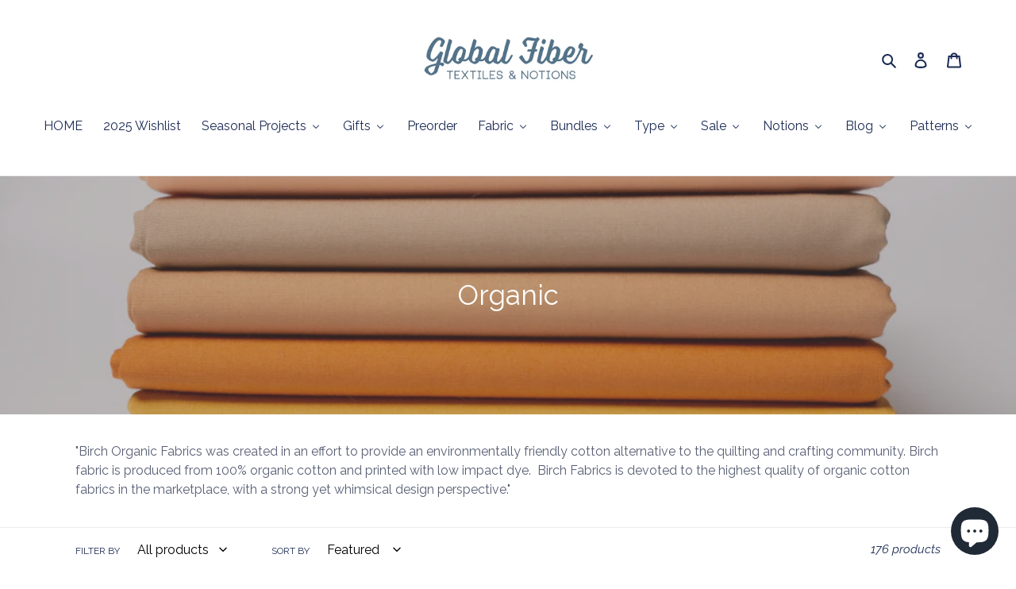

--- FILE ---
content_type: text/html; charset=utf-8
request_url: https://globalfibershop.com/collections/birch-organic-fabrics
body_size: 70342
content:
<!doctype html>
<html class="no-js" lang="en">
<head>
  <meta name="p:domain_verify" content="fd4428361e43b84bcef1637f938e2fda"/>
  <meta charset="utf-8">
  <meta http-equiv="X-UA-Compatible" content="IE=edge,chrome=1">
  <meta name="viewport" content="width=device-width,initial-scale=1">
  <meta name="theme-color" content="#d39b4b">

  <link rel="preconnect" href="https://cdn.shopify.com" crossorigin>
  <link rel="preconnect" href="https://fonts.shopifycdn.com" crossorigin>
  <link rel="preconnect" href="https://monorail-edge.shopifysvc.com"><link rel="preload" href="//globalfibershop.com/cdn/shop/t/1/assets/theme.css?v=136619971045174987231615471756" as="style">
  <link rel="preload" as="font" href="//globalfibershop.com/cdn/fonts/raleway/raleway_n4.2c76ddd103ff0f30b1230f13e160330ff8b2c68a.woff2" type="font/woff2" crossorigin>
  <link rel="preload" as="font" href="//globalfibershop.com/cdn/fonts/raleway/raleway_n4.2c76ddd103ff0f30b1230f13e160330ff8b2c68a.woff2" type="font/woff2" crossorigin>
  <link rel="preload" as="font" href="//globalfibershop.com/cdn/fonts/raleway/raleway_n7.740cf9e1e4566800071db82eeca3cca45f43ba63.woff2" type="font/woff2" crossorigin>
  <link rel="preload" href="//globalfibershop.com/cdn/shop/t/1/assets/theme.js?v=182309688514527995131615471756" as="script">
  <link rel="preload" href="//globalfibershop.com/cdn/shop/t/1/assets/lazysizes.js?v=63098554868324070131615471755" as="script"><link rel="canonical" href="https://globalfibershop.com/collections/birch-organic-fabrics"><link rel="shortcut icon" href="//globalfibershop.com/cdn/shop/files/Instagram_Etsy_Logo_1_0d9b5458-3415-417a-97e5-b84c117e796c_32x32.jpg?v=1617741195" type="image/png"><title>Organic
&ndash; Global Fiber Shop</title><meta name="description" content="&quot;Birch Organic Fabrics was created in an effort to provide an environmentally friendly cotton alternative to the quilting and crafting community. Birch fabric is produced from 100% organic cotton and printed with low impact dye.  Birch Fabrics is devoted to the highest quality of organic cotton fabrics in the marketpla"><!-- /snippets/social-meta-tags.liquid -->


<meta property="og:site_name" content="Global Fiber Shop">
<meta property="og:url" content="https://globalfibershop.com/collections/birch-organic-fabrics">
<meta property="og:title" content="Organic">
<meta property="og:type" content="product.group">
<meta property="og:description" content="&quot;Birch Organic Fabrics was created in an effort to provide an environmentally friendly cotton alternative to the quilting and crafting community. Birch fabric is produced from 100% organic cotton and printed with low impact dye.  Birch Fabrics is devoted to the highest quality of organic cotton fabrics in the marketpla"><meta property="og:image" content="http://globalfibershop.com/cdn/shop/collections/Birch_Cover.jpg?v=1619008418">
  <meta property="og:image:secure_url" content="https://globalfibershop.com/cdn/shop/collections/Birch_Cover.jpg?v=1619008418">
  <meta property="og:image:width" content="1000">
  <meta property="og:image:height" content="667">


<meta name="twitter:card" content="summary_large_image">
<meta name="twitter:title" content="Organic">
<meta name="twitter:description" content="&quot;Birch Organic Fabrics was created in an effort to provide an environmentally friendly cotton alternative to the quilting and crafting community. Birch fabric is produced from 100% organic cotton and printed with low impact dye.  Birch Fabrics is devoted to the highest quality of organic cotton fabrics in the marketpla">

  
<style data-shopify>
:root {
    --color-text: #1c2b55;
    --color-text-rgb: 28, 43, 85;
    --color-body-text: #585f74;
    --color-sale-text: #cf9281;
    --color-small-button-text-border: #3a3a3a;
    --color-text-field: #ffffff;
    --color-text-field-text: #000000;
    --color-text-field-text-rgb: 0, 0, 0;

    --color-btn-primary: #d39b4b;
    --color-btn-primary-darker: #bd822e;
    --color-btn-primary-text: #ece6da;

    --color-blankstate: rgba(88, 95, 116, 0.35);
    --color-blankstate-border: rgba(88, 95, 116, 0.2);
    --color-blankstate-background: rgba(88, 95, 116, 0.1);

    --color-text-focus:#2f488f;
    --color-overlay-text-focus:#e6e6e6;
    --color-btn-primary-focus:#bd822e;
    --color-btn-social-focus:#d2d2d2;
    --color-small-button-text-border-focus:#606060;
    --predictive-search-focus:#f2f2f2;

    --color-body: #ffffff;
    --color-bg: #ffffff;
    --color-bg-rgb: 255, 255, 255;
    --color-bg-alt: rgba(88, 95, 116, 0.05);
    --color-bg-currency-selector: rgba(88, 95, 116, 0.2);

    --color-overlay-title-text: #ffffff;
    --color-image-overlay: #685858;
    --color-image-overlay-rgb: 104, 88, 88;--opacity-image-overlay: 0.4;--hover-overlay-opacity: 0.8;

    --color-border: #ebebeb;
    --color-border-form: #aaafba;
    --color-border-form-darker: #8e95a3;

    --svg-select-icon: url(//globalfibershop.com/cdn/shop/t/1/assets/ico-select.svg?v=29003672709104678581615471774);
    --slick-img-url: url(//globalfibershop.com/cdn/shop/t/1/assets/ajax-loader.gif?v=41356863302472015721615471753);

    --font-weight-body--bold: 700;
    --font-weight-body--bolder: 700;

    --font-stack-header: Raleway, sans-serif;
    --font-style-header: normal;
    --font-weight-header: 400;

    --font-stack-body: Raleway, sans-serif;
    --font-style-body: normal;
    --font-weight-body: 400;

    --font-size-header: 29;

    --font-size-base: 16;

    --font-h1-desktop: 39;
    --font-h1-mobile: 36;
    --font-h2-desktop: 22;
    --font-h2-mobile: 20;
    --font-h3-mobile: 22;
    --font-h4-desktop: 19;
    --font-h4-mobile: 17;
    --font-h5-desktop: 16;
    --font-h5-mobile: 15;
    --font-h6-desktop: 15;
    --font-h6-mobile: 14;

    --font-mega-title-large-desktop: 72;

    --font-rich-text-large: 18;
    --font-rich-text-small: 14;

    
--color-video-bg: #f2f2f2;

    
    --global-color-image-loader-primary: rgba(28, 43, 85, 0.06);
    --global-color-image-loader-secondary: rgba(28, 43, 85, 0.12);
  }
</style>


  <style>*,::after,::before{box-sizing:border-box}body{margin:0}body,html{background-color:var(--color-body)}body,button{font-size:calc(var(--font-size-base) * 1px);font-family:var(--font-stack-body);font-style:var(--font-style-body);font-weight:var(--font-weight-body);color:var(--color-text);line-height:1.5}body,button{-webkit-font-smoothing:antialiased;-webkit-text-size-adjust:100%}.border-bottom{border-bottom:1px solid var(--color-border)}.btn--link{background-color:transparent;border:0;margin:0;color:var(--color-text);text-align:left}.text-right{text-align:right}.icon{display:inline-block;width:20px;height:20px;vertical-align:middle;fill:currentColor}.icon__fallback-text,.visually-hidden{position:absolute!important;overflow:hidden;clip:rect(0 0 0 0);height:1px;width:1px;margin:-1px;padding:0;border:0}svg.icon:not(.icon--full-color) circle,svg.icon:not(.icon--full-color) ellipse,svg.icon:not(.icon--full-color) g,svg.icon:not(.icon--full-color) line,svg.icon:not(.icon--full-color) path,svg.icon:not(.icon--full-color) polygon,svg.icon:not(.icon--full-color) polyline,svg.icon:not(.icon--full-color) rect,symbol.icon:not(.icon--full-color) circle,symbol.icon:not(.icon--full-color) ellipse,symbol.icon:not(.icon--full-color) g,symbol.icon:not(.icon--full-color) line,symbol.icon:not(.icon--full-color) path,symbol.icon:not(.icon--full-color) polygon,symbol.icon:not(.icon--full-color) polyline,symbol.icon:not(.icon--full-color) rect{fill:inherit;stroke:inherit}li{list-style:none}.list--inline{padding:0;margin:0}.list--inline>li{display:inline-block;margin-bottom:0;vertical-align:middle}a{color:var(--color-text);text-decoration:none}.h1,.h2,h1,h2{margin:0 0 17.5px;font-family:var(--font-stack-header);font-style:var(--font-style-header);font-weight:var(--font-weight-header);line-height:1.2;overflow-wrap:break-word;word-wrap:break-word}.h1 a,.h2 a,h1 a,h2 a{color:inherit;text-decoration:none;font-weight:inherit}.h1,h1{font-size:calc(((var(--font-h1-desktop))/ (var(--font-size-base))) * 1em);text-transform:none;letter-spacing:0}@media only screen and (max-width:749px){.h1,h1{font-size:calc(((var(--font-h1-mobile))/ (var(--font-size-base))) * 1em)}}.h2,h2{font-size:calc(((var(--font-h2-desktop))/ (var(--font-size-base))) * 1em);text-transform:uppercase;letter-spacing:.1em}@media only screen and (max-width:749px){.h2,h2{font-size:calc(((var(--font-h2-mobile))/ (var(--font-size-base))) * 1em)}}p{color:var(--color-body-text);margin:0 0 19.44444px}@media only screen and (max-width:749px){p{font-size:calc(((var(--font-size-base) - 1)/ (var(--font-size-base))) * 1em)}}p:last-child{margin-bottom:0}@media only screen and (max-width:749px){.small--hide{display:none!important}}.grid{list-style:none;margin:0;padding:0;margin-left:-30px}.grid::after{content:'';display:table;clear:both}@media only screen and (max-width:749px){.grid{margin-left:-22px}}.grid::after{content:'';display:table;clear:both}.grid--no-gutters{margin-left:0}.grid--no-gutters .grid__item{padding-left:0}.grid--table{display:table;table-layout:fixed;width:100%}.grid--table>.grid__item{float:none;display:table-cell;vertical-align:middle}.grid__item{float:left;padding-left:30px;width:100%}@media only screen and (max-width:749px){.grid__item{padding-left:22px}}.grid__item[class*="--push"]{position:relative}@media only screen and (min-width:750px){.medium-up--one-quarter{width:25%}.medium-up--push-one-third{width:33.33%}.medium-up--one-half{width:50%}.medium-up--push-one-third{left:33.33%;position:relative}}.site-header{position:relative;background-color:var(--color-body)}@media only screen and (max-width:749px){.site-header{border-bottom:1px solid var(--color-border)}}@media only screen and (min-width:750px){.site-header{padding:0 55px}.site-header.logo--center{padding-top:30px}}.site-header__logo{margin:15px 0}.logo-align--center .site-header__logo{text-align:center;margin:0 auto}@media only screen and (max-width:749px){.logo-align--center .site-header__logo{text-align:left;margin:15px 0}}@media only screen and (max-width:749px){.site-header__logo{padding-left:22px;text-align:left}.site-header__logo img{margin:0}}.site-header__logo-link{display:inline-block;word-break:break-word}@media only screen and (min-width:750px){.logo-align--center .site-header__logo-link{margin:0 auto}}.site-header__logo-image{display:block}@media only screen and (min-width:750px){.site-header__logo-image{margin:0 auto}}.site-header__logo-image img{width:100%}.site-header__logo-image--centered img{margin:0 auto}.site-header__logo img{display:block}.site-header__icons{position:relative;white-space:nowrap}@media only screen and (max-width:749px){.site-header__icons{width:auto;padding-right:13px}.site-header__icons .btn--link,.site-header__icons .site-header__cart{font-size:calc(((var(--font-size-base))/ (var(--font-size-base))) * 1em)}}.site-header__icons-wrapper{position:relative;display:-webkit-flex;display:-ms-flexbox;display:flex;width:100%;-ms-flex-align:center;-webkit-align-items:center;-moz-align-items:center;-ms-align-items:center;-o-align-items:center;align-items:center;-webkit-justify-content:flex-end;-ms-justify-content:flex-end;justify-content:flex-end}.site-header__account,.site-header__cart,.site-header__search{position:relative}.site-header__search.site-header__icon{display:none}@media only screen and (min-width:1400px){.site-header__search.site-header__icon{display:block}}.site-header__search-toggle{display:block}@media only screen and (min-width:750px){.site-header__account,.site-header__cart{padding:10px 11px}}.site-header__cart-title,.site-header__search-title{position:absolute!important;overflow:hidden;clip:rect(0 0 0 0);height:1px;width:1px;margin:-1px;padding:0;border:0;display:block;vertical-align:middle}.site-header__cart-title{margin-right:3px}.site-header__cart-count{display:flex;align-items:center;justify-content:center;position:absolute;right:.4rem;top:.2rem;font-weight:700;background-color:var(--color-btn-primary);color:var(--color-btn-primary-text);border-radius:50%;min-width:1em;height:1em}.site-header__cart-count span{font-family:HelveticaNeue,"Helvetica Neue",Helvetica,Arial,sans-serif;font-size:calc(11em / 16);line-height:1}@media only screen and (max-width:749px){.site-header__cart-count{top:calc(7em / 16);right:0;border-radius:50%;min-width:calc(19em / 16);height:calc(19em / 16)}}@media only screen and (max-width:749px){.site-header__cart-count span{padding:.25em calc(6em / 16);font-size:12px}}.site-header__menu{display:none}@media only screen and (max-width:749px){.site-header__icon{display:inline-block;vertical-align:middle;padding:10px 11px;margin:0}}@media only screen and (min-width:750px){.site-header__icon .icon-search{margin-right:3px}}.announcement-bar{z-index:10;position:relative;text-align:center;border-bottom:1px solid transparent;padding:2px}.announcement-bar__link{display:block}.announcement-bar__message{display:block;padding:11px 22px;font-size:calc(((16)/ (var(--font-size-base))) * 1em);font-weight:var(--font-weight-header)}@media only screen and (min-width:750px){.announcement-bar__message{padding-left:55px;padding-right:55px}}.site-nav{position:relative;padding:0;text-align:center;margin:25px 0}.site-nav a{padding:3px 10px}.site-nav__link{display:block;white-space:nowrap}.site-nav--centered .site-nav__link{padding-top:0}.site-nav__link .icon-chevron-down{width:calc(8em / 16);height:calc(8em / 16);margin-left:.5rem}.site-nav__label{border-bottom:1px solid transparent}.site-nav__link--active .site-nav__label{border-bottom-color:var(--color-text)}.site-nav__link--button{border:none;background-color:transparent;padding:3px 10px}.site-header__mobile-nav{z-index:11;position:relative;background-color:var(--color-body)}@media only screen and (max-width:749px){.site-header__mobile-nav{display:-webkit-flex;display:-ms-flexbox;display:flex;width:100%;-ms-flex-align:center;-webkit-align-items:center;-moz-align-items:center;-ms-align-items:center;-o-align-items:center;align-items:center}}.mobile-nav--open .icon-close{display:none}.main-content{opacity:0}.main-content .shopify-section{display:none}.main-content .shopify-section:first-child{display:inherit}.critical-hidden{display:none}</style>

  <script>
    window.performance.mark('debut:theme_stylesheet_loaded.start');

    function onLoadStylesheet() {
      performance.mark('debut:theme_stylesheet_loaded.end');
      performance.measure('debut:theme_stylesheet_loaded', 'debut:theme_stylesheet_loaded.start', 'debut:theme_stylesheet_loaded.end');

      var url = "//globalfibershop.com/cdn/shop/t/1/assets/theme.css?v=136619971045174987231615471756";
      var link = document.querySelector('link[href="' + url + '"]');
      link.loaded = true;
      link.dispatchEvent(new Event('load'));
    }
  </script>

  <link rel="stylesheet" href="//globalfibershop.com/cdn/shop/t/1/assets/theme.css?v=136619971045174987231615471756" type="text/css" media="print" onload="this.media='all';onLoadStylesheet()">

  <style>
    @font-face {
  font-family: Raleway;
  font-weight: 400;
  font-style: normal;
  font-display: swap;
  src: url("//globalfibershop.com/cdn/fonts/raleway/raleway_n4.2c76ddd103ff0f30b1230f13e160330ff8b2c68a.woff2") format("woff2"),
       url("//globalfibershop.com/cdn/fonts/raleway/raleway_n4.c057757dddc39994ad5d9c9f58e7c2c2a72359a9.woff") format("woff");
}

    @font-face {
  font-family: Raleway;
  font-weight: 400;
  font-style: normal;
  font-display: swap;
  src: url("//globalfibershop.com/cdn/fonts/raleway/raleway_n4.2c76ddd103ff0f30b1230f13e160330ff8b2c68a.woff2") format("woff2"),
       url("//globalfibershop.com/cdn/fonts/raleway/raleway_n4.c057757dddc39994ad5d9c9f58e7c2c2a72359a9.woff") format("woff");
}

    @font-face {
  font-family: Raleway;
  font-weight: 700;
  font-style: normal;
  font-display: swap;
  src: url("//globalfibershop.com/cdn/fonts/raleway/raleway_n7.740cf9e1e4566800071db82eeca3cca45f43ba63.woff2") format("woff2"),
       url("//globalfibershop.com/cdn/fonts/raleway/raleway_n7.84943791ecde186400af8db54cf3b5b5e5049a8f.woff") format("woff");
}

    @font-face {
  font-family: Raleway;
  font-weight: 700;
  font-style: normal;
  font-display: swap;
  src: url("//globalfibershop.com/cdn/fonts/raleway/raleway_n7.740cf9e1e4566800071db82eeca3cca45f43ba63.woff2") format("woff2"),
       url("//globalfibershop.com/cdn/fonts/raleway/raleway_n7.84943791ecde186400af8db54cf3b5b5e5049a8f.woff") format("woff");
}

    @font-face {
  font-family: Raleway;
  font-weight: 400;
  font-style: italic;
  font-display: swap;
  src: url("//globalfibershop.com/cdn/fonts/raleway/raleway_i4.aaa73a72f55a5e60da3e9a082717e1ed8f22f0a2.woff2") format("woff2"),
       url("//globalfibershop.com/cdn/fonts/raleway/raleway_i4.650670cc243082f8988ecc5576b6d613cfd5a8ee.woff") format("woff");
}

    @font-face {
  font-family: Raleway;
  font-weight: 700;
  font-style: italic;
  font-display: swap;
  src: url("//globalfibershop.com/cdn/fonts/raleway/raleway_i7.6d68e3c55f3382a6b4f1173686f538d89ce56dbc.woff2") format("woff2"),
       url("//globalfibershop.com/cdn/fonts/raleway/raleway_i7.ed82a5a5951418ec5b6b0a5010cb65216574b2bd.woff") format("woff");
}

  </style>

  <script>
    var theme = {
      breakpoints: {
        medium: 750,
        large: 990,
        widescreen: 1400
      },
      strings: {
        addToCart: "Add to cart",
        soldOut: "Sold out",
        unavailable: "Unavailable",
        regularPrice: "Regular price",
        salePrice: "Sale price",
        sale: "Sale",
        fromLowestPrice: "from [price]",
        vendor: "Vendor",
        showMore: "Show More",
        showLess: "Show Less",
        searchFor: "Search for",
        addressError: "Error looking up that address",
        addressNoResults: "No results for that address",
        addressQueryLimit: "You have exceeded the Google API usage limit. Consider upgrading to a \u003ca href=\"https:\/\/developers.google.com\/maps\/premium\/usage-limits\"\u003ePremium Plan\u003c\/a\u003e.",
        authError: "There was a problem authenticating your Google Maps account.",
        newWindow: "Opens in a new window.",
        external: "Opens external website.",
        newWindowExternal: "Opens external website in a new window.",
        removeLabel: "Remove [product]",
        update: "Update",
        quantity: "Quantity",
        discountedTotal: "Discounted total",
        regularTotal: "Regular total",
        priceColumn: "See Price column for discount details.",
        quantityMinimumMessage: "Quantity must be 1 or more",
        cartError: "There was an error while updating your cart. Please try again.",
        removedItemMessage: "Removed \u003cspan class=\"cart__removed-product-details\"\u003e([quantity]) [link]\u003c\/span\u003e from your cart.",
        unitPrice: "Unit price",
        unitPriceSeparator: "per",
        oneCartCount: "1 item",
        otherCartCount: "[count] items",
        quantityLabel: "Quantity: [count]",
        products: "Products",
        loading: "Loading",
        number_of_results: "[result_number] of [results_count]",
        number_of_results_found: "[results_count] results found",
        one_result_found: "1 result found"
      },
      moneyFormat: "${{amount}}",
      moneyFormatWithCurrency: "${{amount}} USD",
      settings: {
        predictiveSearchEnabled: true,
        predictiveSearchShowPrice: true,
        predictiveSearchShowVendor: true
      },
      stylesheet: "//globalfibershop.com/cdn/shop/t/1/assets/theme.css?v=136619971045174987231615471756"
    }

    document.documentElement.className = document.documentElement.className.replace('no-js', 'js');
  </script><script src="//globalfibershop.com/cdn/shop/t/1/assets/theme.js?v=182309688514527995131615471756" defer="defer"></script>
  <script src="//globalfibershop.com/cdn/shop/t/1/assets/lazysizes.js?v=63098554868324070131615471755" async="async"></script>

  <script type="text/javascript">
    if (window.MSInputMethodContext && document.documentMode) {
      var scripts = document.getElementsByTagName('script')[0];
      var polyfill = document.createElement("script");
      polyfill.defer = true;
      polyfill.src = "//globalfibershop.com/cdn/shop/t/1/assets/ie11CustomProperties.min.js?v=146208399201472936201615471755";

      scripts.parentNode.insertBefore(polyfill, scripts);
    }
  </script>

  
  <script>window.performance && window.performance.mark && window.performance.mark('shopify.content_for_header.start');</script><meta name="google-site-verification" content="tIJtQ0HBrE-Et-4kYUBvTFe3diduVfuF09AF3bFi8xo">
<meta id="shopify-digital-wallet" name="shopify-digital-wallet" content="/55239966898/digital_wallets/dialog">
<meta name="shopify-checkout-api-token" content="f5ebc563854d2161b42f105c69855dae">
<meta id="in-context-paypal-metadata" data-shop-id="55239966898" data-venmo-supported="false" data-environment="production" data-locale="en_US" data-paypal-v4="true" data-currency="USD">
<link rel="alternate" type="application/atom+xml" title="Feed" href="/collections/birch-organic-fabrics.atom" />
<link rel="next" href="/collections/birch-organic-fabrics?page=2">
<link rel="alternate" type="application/json+oembed" href="https://globalfibershop.com/collections/birch-organic-fabrics.oembed">
<script async="async" src="/checkouts/internal/preloads.js?locale=en-US"></script>
<link rel="preconnect" href="https://shop.app" crossorigin="anonymous">
<script async="async" src="https://shop.app/checkouts/internal/preloads.js?locale=en-US&shop_id=55239966898" crossorigin="anonymous"></script>
<script id="apple-pay-shop-capabilities" type="application/json">{"shopId":55239966898,"countryCode":"US","currencyCode":"USD","merchantCapabilities":["supports3DS"],"merchantId":"gid:\/\/shopify\/Shop\/55239966898","merchantName":"Global Fiber Shop","requiredBillingContactFields":["postalAddress","email","phone"],"requiredShippingContactFields":["postalAddress","email","phone"],"shippingType":"shipping","supportedNetworks":["visa","masterCard","amex","discover","elo","jcb"],"total":{"type":"pending","label":"Global Fiber Shop","amount":"1.00"},"shopifyPaymentsEnabled":true,"supportsSubscriptions":true}</script>
<script id="shopify-features" type="application/json">{"accessToken":"f5ebc563854d2161b42f105c69855dae","betas":["rich-media-storefront-analytics"],"domain":"globalfibershop.com","predictiveSearch":true,"shopId":55239966898,"locale":"en"}</script>
<script>var Shopify = Shopify || {};
Shopify.shop = "global-fiber-shop.myshopify.com";
Shopify.locale = "en";
Shopify.currency = {"active":"USD","rate":"1.0"};
Shopify.country = "US";
Shopify.theme = {"name":"Debut","id":120644927666,"schema_name":"Debut","schema_version":"17.10.0","theme_store_id":796,"role":"main"};
Shopify.theme.handle = "null";
Shopify.theme.style = {"id":null,"handle":null};
Shopify.cdnHost = "globalfibershop.com/cdn";
Shopify.routes = Shopify.routes || {};
Shopify.routes.root = "/";</script>
<script type="module">!function(o){(o.Shopify=o.Shopify||{}).modules=!0}(window);</script>
<script>!function(o){function n(){var o=[];function n(){o.push(Array.prototype.slice.apply(arguments))}return n.q=o,n}var t=o.Shopify=o.Shopify||{};t.loadFeatures=n(),t.autoloadFeatures=n()}(window);</script>
<script>
  window.ShopifyPay = window.ShopifyPay || {};
  window.ShopifyPay.apiHost = "shop.app\/pay";
  window.ShopifyPay.redirectState = null;
</script>
<script id="shop-js-analytics" type="application/json">{"pageType":"collection"}</script>
<script defer="defer" async type="module" src="//globalfibershop.com/cdn/shopifycloud/shop-js/modules/v2/client.init-shop-cart-sync_BApSsMSl.en.esm.js"></script>
<script defer="defer" async type="module" src="//globalfibershop.com/cdn/shopifycloud/shop-js/modules/v2/chunk.common_CBoos6YZ.esm.js"></script>
<script type="module">
  await import("//globalfibershop.com/cdn/shopifycloud/shop-js/modules/v2/client.init-shop-cart-sync_BApSsMSl.en.esm.js");
await import("//globalfibershop.com/cdn/shopifycloud/shop-js/modules/v2/chunk.common_CBoos6YZ.esm.js");

  window.Shopify.SignInWithShop?.initShopCartSync?.({"fedCMEnabled":true,"windoidEnabled":true});

</script>
<script>
  window.Shopify = window.Shopify || {};
  if (!window.Shopify.featureAssets) window.Shopify.featureAssets = {};
  window.Shopify.featureAssets['shop-js'] = {"shop-cart-sync":["modules/v2/client.shop-cart-sync_DJczDl9f.en.esm.js","modules/v2/chunk.common_CBoos6YZ.esm.js"],"init-fed-cm":["modules/v2/client.init-fed-cm_BzwGC0Wi.en.esm.js","modules/v2/chunk.common_CBoos6YZ.esm.js"],"init-windoid":["modules/v2/client.init-windoid_BS26ThXS.en.esm.js","modules/v2/chunk.common_CBoos6YZ.esm.js"],"init-shop-email-lookup-coordinator":["modules/v2/client.init-shop-email-lookup-coordinator_DFwWcvrS.en.esm.js","modules/v2/chunk.common_CBoos6YZ.esm.js"],"shop-cash-offers":["modules/v2/client.shop-cash-offers_DthCPNIO.en.esm.js","modules/v2/chunk.common_CBoos6YZ.esm.js","modules/v2/chunk.modal_Bu1hFZFC.esm.js"],"shop-button":["modules/v2/client.shop-button_D_JX508o.en.esm.js","modules/v2/chunk.common_CBoos6YZ.esm.js"],"shop-toast-manager":["modules/v2/client.shop-toast-manager_tEhgP2F9.en.esm.js","modules/v2/chunk.common_CBoos6YZ.esm.js"],"avatar":["modules/v2/client.avatar_BTnouDA3.en.esm.js"],"pay-button":["modules/v2/client.pay-button_BuNmcIr_.en.esm.js","modules/v2/chunk.common_CBoos6YZ.esm.js"],"init-shop-cart-sync":["modules/v2/client.init-shop-cart-sync_BApSsMSl.en.esm.js","modules/v2/chunk.common_CBoos6YZ.esm.js"],"shop-login-button":["modules/v2/client.shop-login-button_DwLgFT0K.en.esm.js","modules/v2/chunk.common_CBoos6YZ.esm.js","modules/v2/chunk.modal_Bu1hFZFC.esm.js"],"init-customer-accounts-sign-up":["modules/v2/client.init-customer-accounts-sign-up_TlVCiykN.en.esm.js","modules/v2/client.shop-login-button_DwLgFT0K.en.esm.js","modules/v2/chunk.common_CBoos6YZ.esm.js","modules/v2/chunk.modal_Bu1hFZFC.esm.js"],"init-shop-for-new-customer-accounts":["modules/v2/client.init-shop-for-new-customer-accounts_DrjXSI53.en.esm.js","modules/v2/client.shop-login-button_DwLgFT0K.en.esm.js","modules/v2/chunk.common_CBoos6YZ.esm.js","modules/v2/chunk.modal_Bu1hFZFC.esm.js"],"init-customer-accounts":["modules/v2/client.init-customer-accounts_C0Oh2ljF.en.esm.js","modules/v2/client.shop-login-button_DwLgFT0K.en.esm.js","modules/v2/chunk.common_CBoos6YZ.esm.js","modules/v2/chunk.modal_Bu1hFZFC.esm.js"],"shop-follow-button":["modules/v2/client.shop-follow-button_C5D3XtBb.en.esm.js","modules/v2/chunk.common_CBoos6YZ.esm.js","modules/v2/chunk.modal_Bu1hFZFC.esm.js"],"checkout-modal":["modules/v2/client.checkout-modal_8TC_1FUY.en.esm.js","modules/v2/chunk.common_CBoos6YZ.esm.js","modules/v2/chunk.modal_Bu1hFZFC.esm.js"],"lead-capture":["modules/v2/client.lead-capture_D-pmUjp9.en.esm.js","modules/v2/chunk.common_CBoos6YZ.esm.js","modules/v2/chunk.modal_Bu1hFZFC.esm.js"],"shop-login":["modules/v2/client.shop-login_BmtnoEUo.en.esm.js","modules/v2/chunk.common_CBoos6YZ.esm.js","modules/v2/chunk.modal_Bu1hFZFC.esm.js"],"payment-terms":["modules/v2/client.payment-terms_BHOWV7U_.en.esm.js","modules/v2/chunk.common_CBoos6YZ.esm.js","modules/v2/chunk.modal_Bu1hFZFC.esm.js"]};
</script>
<script>(function() {
  var isLoaded = false;
  function asyncLoad() {
    if (isLoaded) return;
    isLoaded = true;
    var urls = ["\/\/cdn.shopify.com\/proxy\/0bba581ba35909329bab2b6376f858b5804cb5aa9cf46be6a208f2e953c90789\/bingshoppingtool-t2app-prod.trafficmanager.net\/uet\/tracking_script?shop=global-fiber-shop.myshopify.com\u0026sp-cache-control=cHVibGljLCBtYXgtYWdlPTkwMA"];
    for (var i = 0; i < urls.length; i++) {
      var s = document.createElement('script');
      s.type = 'text/javascript';
      s.async = true;
      s.src = urls[i];
      var x = document.getElementsByTagName('script')[0];
      x.parentNode.insertBefore(s, x);
    }
  };
  if(window.attachEvent) {
    window.attachEvent('onload', asyncLoad);
  } else {
    window.addEventListener('load', asyncLoad, false);
  }
})();</script>
<script id="__st">var __st={"a":55239966898,"offset":-18000,"reqid":"1df36cba-abde-4da8-90d6-7394bc7a8c14-1768929082","pageurl":"globalfibershop.com\/collections\/birch-organic-fabrics","u":"ff05d2ae0a61","p":"collection","rtyp":"collection","rid":264055783602};</script>
<script>window.ShopifyPaypalV4VisibilityTracking = true;</script>
<script id="captcha-bootstrap">!function(){'use strict';const t='contact',e='account',n='new_comment',o=[[t,t],['blogs',n],['comments',n],[t,'customer']],c=[[e,'customer_login'],[e,'guest_login'],[e,'recover_customer_password'],[e,'create_customer']],r=t=>t.map((([t,e])=>`form[action*='/${t}']:not([data-nocaptcha='true']) input[name='form_type'][value='${e}']`)).join(','),a=t=>()=>t?[...document.querySelectorAll(t)].map((t=>t.form)):[];function s(){const t=[...o],e=r(t);return a(e)}const i='password',u='form_key',d=['recaptcha-v3-token','g-recaptcha-response','h-captcha-response',i],f=()=>{try{return window.sessionStorage}catch{return}},m='__shopify_v',_=t=>t.elements[u];function p(t,e,n=!1){try{const o=window.sessionStorage,c=JSON.parse(o.getItem(e)),{data:r}=function(t){const{data:e,action:n}=t;return t[m]||n?{data:e,action:n}:{data:t,action:n}}(c);for(const[e,n]of Object.entries(r))t.elements[e]&&(t.elements[e].value=n);n&&o.removeItem(e)}catch(o){console.error('form repopulation failed',{error:o})}}const l='form_type',E='cptcha';function T(t){t.dataset[E]=!0}const w=window,h=w.document,L='Shopify',v='ce_forms',y='captcha';let A=!1;((t,e)=>{const n=(g='f06e6c50-85a8-45c8-87d0-21a2b65856fe',I='https://cdn.shopify.com/shopifycloud/storefront-forms-hcaptcha/ce_storefront_forms_captcha_hcaptcha.v1.5.2.iife.js',D={infoText:'Protected by hCaptcha',privacyText:'Privacy',termsText:'Terms'},(t,e,n)=>{const o=w[L][v],c=o.bindForm;if(c)return c(t,g,e,D).then(n);var r;o.q.push([[t,g,e,D],n]),r=I,A||(h.body.append(Object.assign(h.createElement('script'),{id:'captcha-provider',async:!0,src:r})),A=!0)});var g,I,D;w[L]=w[L]||{},w[L][v]=w[L][v]||{},w[L][v].q=[],w[L][y]=w[L][y]||{},w[L][y].protect=function(t,e){n(t,void 0,e),T(t)},Object.freeze(w[L][y]),function(t,e,n,w,h,L){const[v,y,A,g]=function(t,e,n){const i=e?o:[],u=t?c:[],d=[...i,...u],f=r(d),m=r(i),_=r(d.filter((([t,e])=>n.includes(e))));return[a(f),a(m),a(_),s()]}(w,h,L),I=t=>{const e=t.target;return e instanceof HTMLFormElement?e:e&&e.form},D=t=>v().includes(t);t.addEventListener('submit',(t=>{const e=I(t);if(!e)return;const n=D(e)&&!e.dataset.hcaptchaBound&&!e.dataset.recaptchaBound,o=_(e),c=g().includes(e)&&(!o||!o.value);(n||c)&&t.preventDefault(),c&&!n&&(function(t){try{if(!f())return;!function(t){const e=f();if(!e)return;const n=_(t);if(!n)return;const o=n.value;o&&e.removeItem(o)}(t);const e=Array.from(Array(32),(()=>Math.random().toString(36)[2])).join('');!function(t,e){_(t)||t.append(Object.assign(document.createElement('input'),{type:'hidden',name:u})),t.elements[u].value=e}(t,e),function(t,e){const n=f();if(!n)return;const o=[...t.querySelectorAll(`input[type='${i}']`)].map((({name:t})=>t)),c=[...d,...o],r={};for(const[a,s]of new FormData(t).entries())c.includes(a)||(r[a]=s);n.setItem(e,JSON.stringify({[m]:1,action:t.action,data:r}))}(t,e)}catch(e){console.error('failed to persist form',e)}}(e),e.submit())}));const S=(t,e)=>{t&&!t.dataset[E]&&(n(t,e.some((e=>e===t))),T(t))};for(const o of['focusin','change'])t.addEventListener(o,(t=>{const e=I(t);D(e)&&S(e,y())}));const B=e.get('form_key'),M=e.get(l),P=B&&M;t.addEventListener('DOMContentLoaded',(()=>{const t=y();if(P)for(const e of t)e.elements[l].value===M&&p(e,B);[...new Set([...A(),...v().filter((t=>'true'===t.dataset.shopifyCaptcha))])].forEach((e=>S(e,t)))}))}(h,new URLSearchParams(w.location.search),n,t,e,['guest_login'])})(!0,!0)}();</script>
<script integrity="sha256-4kQ18oKyAcykRKYeNunJcIwy7WH5gtpwJnB7kiuLZ1E=" data-source-attribution="shopify.loadfeatures" defer="defer" src="//globalfibershop.com/cdn/shopifycloud/storefront/assets/storefront/load_feature-a0a9edcb.js" crossorigin="anonymous"></script>
<script crossorigin="anonymous" defer="defer" src="//globalfibershop.com/cdn/shopifycloud/storefront/assets/shopify_pay/storefront-65b4c6d7.js?v=20250812"></script>
<script data-source-attribution="shopify.dynamic_checkout.dynamic.init">var Shopify=Shopify||{};Shopify.PaymentButton=Shopify.PaymentButton||{isStorefrontPortableWallets:!0,init:function(){window.Shopify.PaymentButton.init=function(){};var t=document.createElement("script");t.src="https://globalfibershop.com/cdn/shopifycloud/portable-wallets/latest/portable-wallets.en.js",t.type="module",document.head.appendChild(t)}};
</script>
<script data-source-attribution="shopify.dynamic_checkout.buyer_consent">
  function portableWalletsHideBuyerConsent(e){var t=document.getElementById("shopify-buyer-consent"),n=document.getElementById("shopify-subscription-policy-button");t&&n&&(t.classList.add("hidden"),t.setAttribute("aria-hidden","true"),n.removeEventListener("click",e))}function portableWalletsShowBuyerConsent(e){var t=document.getElementById("shopify-buyer-consent"),n=document.getElementById("shopify-subscription-policy-button");t&&n&&(t.classList.remove("hidden"),t.removeAttribute("aria-hidden"),n.addEventListener("click",e))}window.Shopify?.PaymentButton&&(window.Shopify.PaymentButton.hideBuyerConsent=portableWalletsHideBuyerConsent,window.Shopify.PaymentButton.showBuyerConsent=portableWalletsShowBuyerConsent);
</script>
<script data-source-attribution="shopify.dynamic_checkout.cart.bootstrap">document.addEventListener("DOMContentLoaded",(function(){function t(){return document.querySelector("shopify-accelerated-checkout-cart, shopify-accelerated-checkout")}if(t())Shopify.PaymentButton.init();else{new MutationObserver((function(e,n){t()&&(Shopify.PaymentButton.init(),n.disconnect())})).observe(document.body,{childList:!0,subtree:!0})}}));
</script>
<link id="shopify-accelerated-checkout-styles" rel="stylesheet" media="screen" href="https://globalfibershop.com/cdn/shopifycloud/portable-wallets/latest/accelerated-checkout-backwards-compat.css" crossorigin="anonymous">
<style id="shopify-accelerated-checkout-cart">
        #shopify-buyer-consent {
  margin-top: 1em;
  display: inline-block;
  width: 100%;
}

#shopify-buyer-consent.hidden {
  display: none;
}

#shopify-subscription-policy-button {
  background: none;
  border: none;
  padding: 0;
  text-decoration: underline;
  font-size: inherit;
  cursor: pointer;
}

#shopify-subscription-policy-button::before {
  box-shadow: none;
}

      </style>

<script>window.performance && window.performance.mark && window.performance.mark('shopify.content_for_header.end');</script>
<script id="sg-js-global-vars">
                        sgGlobalVars = {"storeId":"255a1e6c-146c-4a5a-9899-f772b4234369","seenManagerPrompt":false,"storeIsActive":false,"targetInfo":{"cart":{"isAfterElem":false,"isBeforeElem":true,"customSelector":"form[action=\"\/cart\"]","isOn":true},"product":{"useCartButton":true,"isAfterElem":false,"isBeforeElem":true,"customSelector":"","isOn":true,"type":0},"roundUp":{"isAfterElem":true,"isBeforeElem":false,"customSelector":"","isOn":false,"useCheckoutButton":true}},"hideAdditionalScriptPrompt":false,"sgRoundUpId":null};
                        if(sgGlobalVars) {
                            sgGlobalVars.cart = {"note":null,"attributes":{},"original_total_price":0,"total_price":0,"total_discount":0,"total_weight":0.0,"item_count":0,"items":[],"requires_shipping":false,"currency":"USD","items_subtotal_price":0,"cart_level_discount_applications":[],"checkout_charge_amount":0};
                            sgGlobalVars.currentProduct = null;
                            sgGlobalVars.isAdmin = false;
                        }
                    </script>
 <script>
  (function(w, d, t, h, s, n) {
    w.FlodeskObject = n;
    var fn = function() {
      (w[n].q = w[n].q || []).push(arguments);
    };
    w[n] = w[n] || fn;
    var f = d.getElementsByTagName(t)[0];
    var v = '?v=' + Math.floor(new Date().getTime() / (120 * 1000)) * 60;
    var sm = d.createElement(t);
    sm.async = true;
    sm.type = 'module';
    sm.src = h + s + '.mjs' + v;
    f.parentNode.insertBefore(sm, f);
    var sn = d.createElement(t);
    sn.async = true;
    sn.noModule = true;
    sn.src = h + s + '.js' + v;
    f.parentNode.insertBefore(sn, f);
  })(window, document, 'script', 'https://assets.flodesk.com', '/universal', 'fd');
</script>
<!-- BEGIN app block: shopify://apps/restock-rooster/blocks/restock-rooster-button/2f682ae2-c8b5-4598-a3ae-4cf8e3ce00af --><script>
  (function () {
    window.backInStock = {};
    window.backInStock.shop = "global-fiber-shop.myshopify.com";

    

    
      window.backInStock.productsInCollectionLiquidObject = [{"id":9001777987842,"title":"Robie Quilt Pattern | Cloud9 Fabrics","handle":"robie-quilt-pattern-cloud9-fabrics","description":"\u003cp\u003eThe Robie Quilt from Cloud9 Fabrics features fabrics from the \u003ca href=\"https:\/\/globalfibershop.com\/collections\/frank-lloyd-wright-cloud-9\" title=\"Frank Lloyd Wright Collection at Global Fiber Shop\"\u003eFrank Lloyd Wright Collection by Cloud9 Fabrics.\u003c\/a\u003e\u003c\/p\u003e\n\u003cp\u003eAdd Robie Quilt to your shopping cart and checkout.  Your FREE pattern will be delivered to your email.\u003c\/p\u003e\n\u003cp\u003eDon't forget to shop the \u003ca href=\"https:\/\/globalfibershop.com\/collections\/frank-lloyd-wright-cloud-9\" title=\"Frank Lloyd Wright Collection at globalfibershop.com\"\u003eFrank Lloyd Wright Collection\u003c\/a\u003e to select your fabrics! The Robie Quilt uses 12 fat quarters.  Mix and match to get your preferred palette. \u003c\/p\u003e","published_at":"2025-04-22T09:26:31-04:00","created_at":"2025-04-22T09:16:15-04:00","vendor":"Cloud9","type":"Patterns","tags":["Cloud9","digital pattern","frank lloyd wright","free","free pattern","organic","organic poplin","organic print","organic solid","organic solids","organic_cotton","organic_fabric","organic_poplin","organic_quilting","pattern","pdf pattern"],"price":0,"price_min":0,"price_max":0,"available":true,"price_varies":false,"compare_at_price":null,"compare_at_price_min":0,"compare_at_price_max":0,"compare_at_price_varies":false,"variants":[{"id":46100080263426,"title":"Default Title","option1":"Default Title","option2":null,"option3":null,"sku":"RobieQuiltPattern","requires_shipping":false,"taxable":false,"featured_image":null,"available":true,"name":"Robie Quilt Pattern | Cloud9 Fabrics","public_title":null,"options":["Default Title"],"price":0,"weight":0,"compare_at_price":null,"inventory_management":null,"barcode":"","requires_selling_plan":false,"selling_plan_allocations":[]}],"images":["\/\/globalfibershop.com\/cdn\/shop\/files\/ROBIE-BUTTON_1_dd77cf8b-115e-43f3-bed5-968339462c00.jpg?v=1745328246"],"featured_image":"\/\/globalfibershop.com\/cdn\/shop\/files\/ROBIE-BUTTON_1_dd77cf8b-115e-43f3-bed5-968339462c00.jpg?v=1745328246","options":["Title"],"media":[{"alt":null,"id":35178591158530,"position":1,"preview_image":{"aspect_ratio":1.0,"height":2002,"width":2002,"src":"\/\/globalfibershop.com\/cdn\/shop\/files\/ROBIE-BUTTON_1_dd77cf8b-115e-43f3-bed5-968339462c00.jpg?v=1745328246"},"aspect_ratio":1.0,"height":2002,"media_type":"image","src":"\/\/globalfibershop.com\/cdn\/shop\/files\/ROBIE-BUTTON_1_dd77cf8b-115e-43f3-bed5-968339462c00.jpg?v=1745328246","width":2002}],"requires_selling_plan":false,"selling_plan_groups":[],"content":"\u003cp\u003eThe Robie Quilt from Cloud9 Fabrics features fabrics from the \u003ca href=\"https:\/\/globalfibershop.com\/collections\/frank-lloyd-wright-cloud-9\" title=\"Frank Lloyd Wright Collection at Global Fiber Shop\"\u003eFrank Lloyd Wright Collection by Cloud9 Fabrics.\u003c\/a\u003e\u003c\/p\u003e\n\u003cp\u003eAdd Robie Quilt to your shopping cart and checkout.  Your FREE pattern will be delivered to your email.\u003c\/p\u003e\n\u003cp\u003eDon't forget to shop the \u003ca href=\"https:\/\/globalfibershop.com\/collections\/frank-lloyd-wright-cloud-9\" title=\"Frank Lloyd Wright Collection at globalfibershop.com\"\u003eFrank Lloyd Wright Collection\u003c\/a\u003e to select your fabrics! The Robie Quilt uses 12 fat quarters.  Mix and match to get your preferred palette. \u003c\/p\u003e"},{"id":8891003863298,"title":"March Balloons by Frank Lloyd Wright | Water","handle":"march-balloons-by-frank-lloyd-wright-earth-copy-1","description":"\u003cp\u003e\u003cstrong\u003eDesigner:\u003c\/strong\u003e Frank Lloyd Wright\u003cbr\u003e\u003cstrong\u003eCollection: \u003c\/strong\u003eMarch Balloons\u003cbr\u003e\u003cstrong\u003eMaterial:\u003c\/strong\u003e 100% certified organic cotton | Width 44-45\"\u003cbr\u003e\u003cstrong\u003eDescription: \u003c\/strong\u003e\u003cbr\u003eIn 1927, Frank Lloyd Wright designed a series of seasonally themed covers for Liberty magazine.  Cloud9's adaptation of March Balloons adapts Wright's well-known illustration into a dynamic and fluid pattern perfect for your quilting adventures.\u003c\/p\u003e\n\u003cp\u003eCloud9 Fabrics uses only 100% certified organic cotton in the manufacturing of their cotton base cloths and eco-responsible low impact dyes for printing and dyeing. They work closely with mills that are committed to ethical and responsible conduct.  This includes respecting the rights of all individuals, a devotion to sustained social compliance, and an accountability to the environment.\u003c\/p\u003e\n\u003cp\u003eListing is for fat quarter or yardage.  All yardage is cut in a continuous piece.  For larger sizes, order the quantity of yardage needed to get length. (example: 1\/2 yard x quantity 2  = continuous 1 yard cut).\u003c\/p\u003e","published_at":"2025-01-12T08:57:44-05:00","created_at":"2025-01-12T08:52:37-05:00","vendor":"Cloud9","type":"Prints","tags":["blue","blue green","blue_fabric","blue_tones","Cloud9","contemporary","cotton","earth tones","flight","frank lloyd wright","gender_neutral","graphic_print_fabric","march balloons","mid-century modern","modern_print_fabric","modern_prints","modern_quilt","organic","organic poplin","organic print","organic_cotton","organic_fabric","organic_poplin","organic_quilting","poplin","quilting_cotton","quilting_fabric","regular"],"price":360,"price_min":360,"price_max":720,"available":false,"price_varies":true,"compare_at_price":null,"compare_at_price_min":0,"compare_at_price_max":0,"compare_at_price_varies":false,"variants":[{"id":45776294281474,"title":"1\/4 yard","option1":"1\/4 yard","option2":null,"option3":null,"sku":"227537-X-WATER-QY","requires_shipping":true,"taxable":true,"featured_image":{"id":42311373783298,"product_id":8891003863298,"position":1,"created_at":"2025-01-12T08:55:13-05:00","updated_at":"2025-01-12T08:55:23-05:00","alt":null,"width":1500,"height":1500,"src":"\/\/globalfibershop.com\/cdn\/shop\/files\/227537-X.jpg?v=1736690123","variant_ids":[45776294281474,45776294314242,45776294347010]},"available":false,"name":"March Balloons by Frank Lloyd Wright | Water - 1\/4 yard","public_title":"1\/4 yard","options":["1\/4 yard"],"price":360,"weight":57,"compare_at_price":null,"inventory_management":"shopify","barcode":"","featured_media":{"alt":null,"id":34690994831618,"position":1,"preview_image":{"aspect_ratio":1.0,"height":1500,"width":1500,"src":"\/\/globalfibershop.com\/cdn\/shop\/files\/227537-X.jpg?v=1736690123"}},"requires_selling_plan":false,"selling_plan_allocations":[]},{"id":45776294314242,"title":"fat quarter","option1":"fat quarter","option2":null,"option3":null,"sku":"227537-X-WATER-FQ","requires_shipping":true,"taxable":true,"featured_image":{"id":42311373783298,"product_id":8891003863298,"position":1,"created_at":"2025-01-12T08:55:13-05:00","updated_at":"2025-01-12T08:55:23-05:00","alt":null,"width":1500,"height":1500,"src":"\/\/globalfibershop.com\/cdn\/shop\/files\/227537-X.jpg?v=1736690123","variant_ids":[45776294281474,45776294314242,45776294347010]},"available":false,"name":"March Balloons by Frank Lloyd Wright | Water - fat quarter","public_title":"fat quarter","options":["fat quarter"],"price":400,"weight":57,"compare_at_price":null,"inventory_management":"shopify","barcode":"","featured_media":{"alt":null,"id":34690994831618,"position":1,"preview_image":{"aspect_ratio":1.0,"height":1500,"width":1500,"src":"\/\/globalfibershop.com\/cdn\/shop\/files\/227537-X.jpg?v=1736690123"}},"requires_selling_plan":false,"selling_plan_allocations":[]},{"id":45776294347010,"title":"1\/2 yard","option1":"1\/2 yard","option2":null,"option3":null,"sku":"227537-X-WATER-HY","requires_shipping":true,"taxable":true,"featured_image":{"id":42311373783298,"product_id":8891003863298,"position":1,"created_at":"2025-01-12T08:55:13-05:00","updated_at":"2025-01-12T08:55:23-05:00","alt":null,"width":1500,"height":1500,"src":"\/\/globalfibershop.com\/cdn\/shop\/files\/227537-X.jpg?v=1736690123","variant_ids":[45776294281474,45776294314242,45776294347010]},"available":false,"name":"March Balloons by Frank Lloyd Wright | Water - 1\/2 yard","public_title":"1\/2 yard","options":["1\/2 yard"],"price":720,"weight":113,"compare_at_price":null,"inventory_management":"shopify","barcode":"","featured_media":{"alt":null,"id":34690994831618,"position":1,"preview_image":{"aspect_ratio":1.0,"height":1500,"width":1500,"src":"\/\/globalfibershop.com\/cdn\/shop\/files\/227537-X.jpg?v=1736690123"}},"requires_selling_plan":false,"selling_plan_allocations":[]}],"images":["\/\/globalfibershop.com\/cdn\/shop\/files\/227537-X.jpg?v=1736690123","\/\/globalfibershop.com\/cdn\/shop\/files\/IMG_5011_1.jpg?v=1736690123","\/\/globalfibershop.com\/cdn\/shop\/files\/IMG_5011.jpg?v=1736690123","\/\/globalfibershop.com\/cdn\/shop\/files\/IMG_5012.jpg?v=1736690123","\/\/globalfibershop.com\/cdn\/shop\/files\/FLW-Collection-logo.jpg?v=1767410094"],"featured_image":"\/\/globalfibershop.com\/cdn\/shop\/files\/227537-X.jpg?v=1736690123","options":["Size"],"media":[{"alt":null,"id":34690994831618,"position":1,"preview_image":{"aspect_ratio":1.0,"height":1500,"width":1500,"src":"\/\/globalfibershop.com\/cdn\/shop\/files\/227537-X.jpg?v=1736690123"},"aspect_ratio":1.0,"height":1500,"media_type":"image","src":"\/\/globalfibershop.com\/cdn\/shop\/files\/227537-X.jpg?v=1736690123","width":1500},{"alt":"Cloud 9 has partnered with the Frank Lloyd Wright foundation to bring his contemporary modern design to printed textiles.  March Balloons is available at globalfibershop.com.","id":33834122903810,"position":2,"preview_image":{"aspect_ratio":0.83,"height":3584,"width":2973,"src":"\/\/globalfibershop.com\/cdn\/shop\/files\/IMG_5011_1.jpg?v=1736690123"},"aspect_ratio":0.83,"height":3584,"media_type":"image","src":"\/\/globalfibershop.com\/cdn\/shop\/files\/IMG_5011_1.jpg?v=1736690123","width":2973},{"alt":"Cloud 9 has partnered with the Frank Lloyd Wright foundation to bring his contemporary modern design to printed textiles.  March Balloons is available at globalfibershop.com.","id":33834122936578,"position":3,"preview_image":{"aspect_ratio":1.0,"height":2179,"width":2179,"src":"\/\/globalfibershop.com\/cdn\/shop\/files\/IMG_5011.jpg?v=1736690123"},"aspect_ratio":1.0,"height":2179,"media_type":"image","src":"\/\/globalfibershop.com\/cdn\/shop\/files\/IMG_5011.jpg?v=1736690123","width":2179},{"alt":"Cloud 9 has partnered with the Frank Lloyd Wright foundation to bring his contemporary modern design to printed textiles.  March Balloons is available at globalfibershop.com.","id":33834122969346,"position":4,"preview_image":{"aspect_ratio":1.0,"height":3024,"width":3024,"src":"\/\/globalfibershop.com\/cdn\/shop\/files\/IMG_5012.jpg?v=1736690123"},"aspect_ratio":1.0,"height":3024,"media_type":"image","src":"\/\/globalfibershop.com\/cdn\/shop\/files\/IMG_5012.jpg?v=1736690123","width":3024},{"alt":"Geometric pattern with circles and squares in pink, purple, and gold on a beige background. Frank Lloyd Wright for Cloud9 Fabrics available at globalfibershiop.com.","id":33834123002114,"position":5,"preview_image":{"aspect_ratio":1.0,"height":1081,"width":1081,"src":"\/\/globalfibershop.com\/cdn\/shop\/files\/FLW-Collection-logo.jpg?v=1767410094"},"aspect_ratio":1.0,"height":1081,"media_type":"image","src":"\/\/globalfibershop.com\/cdn\/shop\/files\/FLW-Collection-logo.jpg?v=1767410094","width":1081}],"requires_selling_plan":false,"selling_plan_groups":[],"content":"\u003cp\u003e\u003cstrong\u003eDesigner:\u003c\/strong\u003e Frank Lloyd Wright\u003cbr\u003e\u003cstrong\u003eCollection: \u003c\/strong\u003eMarch Balloons\u003cbr\u003e\u003cstrong\u003eMaterial:\u003c\/strong\u003e 100% certified organic cotton | Width 44-45\"\u003cbr\u003e\u003cstrong\u003eDescription: \u003c\/strong\u003e\u003cbr\u003eIn 1927, Frank Lloyd Wright designed a series of seasonally themed covers for Liberty magazine.  Cloud9's adaptation of March Balloons adapts Wright's well-known illustration into a dynamic and fluid pattern perfect for your quilting adventures.\u003c\/p\u003e\n\u003cp\u003eCloud9 Fabrics uses only 100% certified organic cotton in the manufacturing of their cotton base cloths and eco-responsible low impact dyes for printing and dyeing. They work closely with mills that are committed to ethical and responsible conduct.  This includes respecting the rights of all individuals, a devotion to sustained social compliance, and an accountability to the environment.\u003c\/p\u003e\n\u003cp\u003eListing is for fat quarter or yardage.  All yardage is cut in a continuous piece.  For larger sizes, order the quantity of yardage needed to get length. (example: 1\/2 yard x quantity 2  = continuous 1 yard cut).\u003c\/p\u003e"},{"id":6938863403186,"title":"Passion in cream - The Wild Coast by Mustard Beetle | 5 yard cut","handle":"passion-in-cream-the-wild-coast-by-mustard-beetle","description":"\u003cp\u003e\u003cb data-mce-fragment=\"1\"\u003eManufacturer:\u003cspan\u003e \u003c\/span\u003e\u003c\/b\u003e\u003cspan data-mce-fragment=\"1\" style=\"font-weight: 400;\"\u003eBirch Organic Fabric\u003c\/span\u003e\u003c\/p\u003e\n\u003cp\u003e\u003cb data-mce-fragment=\"1\"\u003eDesigner:\u003cspan\u003e \u003c\/span\u003e\u003c\/b\u003e\u003cspan data-mce-fragment=\"1\" style=\"font-weight: 400;\"\u003eMustard Beetle\u003c\/span\u003e\u003cbr\u003e\u003cb data-mce-fragment=\"1\"\u003eCollection:\u003cspan\u003e \u003c\/span\u003e\u003c\/b\u003e\u003cspan data-mce-fragment=\"1\" style=\"font-weight: 400;\"\u003eThe Wild Coast\u003c\/span\u003e\u003cbr\u003e\u003cb data-mce-fragment=\"1\"\u003ePrint:\u003c\/b\u003e Passion in Cream\u003cbr\u003e\u003cb data-mce-fragment=\"1\"\u003eMaterial:\u003cspan\u003e \u003c\/span\u003e\u003c\/b\u003e\u003cspan data-mce-fragment=\"1\" style=\"font-weight: 400;\"\u003e100% Cotton | Quilter's Weight Poplin\u003c\/span\u003e\u003cbr\u003e\u003cb data-mce-fragment=\"1\"\u003eDescription: \u003c\/b\u003e\u003cbr\u003e\u003c\/p\u003e\n\u003cp\u003eBirch Organic Fabrics produces a high-quality, 100% Organic Cotton Poplin in the most delicious solids and prints. \u003cspan data-mce-fragment=\"1\"\u003eGreat for masks, quilting, and modern sewing projects. \u003c\/span\u003e\u003c\/p\u003e\n\u003cp\u003eFabric printed with low impact dye (no toxic chemicals or mordants)\u003c\/p\u003e\n\u003cp\u003eCertified Organic by GOTS\u003c\/p\u003e\n\u003cp\u003eWell this is just our MOST favorite collection of all-time!  Really!  The Wild Coast features stunning prints inspired by the natural Pacific Coast coastline - otters and whales coordinate with Redwoods, mushrooms and poppies in beautiful retro hues of blues, greens and corals.  We LOVE all these prints and their coordinating solids.  We know you are going to love these too!\u003c\/p\u003e\n\u003cp\u003e\u003cspan style=\"color: rgb(255, 0, 255);\"\u003eFabric is precut and only available in the lengths and quantities as listed.\u003c\/span\u003e\u003c\/p\u003e","published_at":"2021-08-06T14:18:49-04:00","created_at":"2021-08-06T14:16:02-04:00","vendor":"Birch Fabrics","type":"Prints","tags":["birch organic fabric","birch_organic_cotton","Birch_Organic_Fabric","birds","cotton","cream","fabric_for_masks","florals","flowers","inspired by nature","light-weight_fabric","mask_fabric","modern_print_fabric","Mustard Beetle","Nature Inspired","newest","organic print","organic_cotton","organic_fabric","organic_poplin","organic_quilting","poplin","print","prints","quilting_cotton","quilting_fabric","regular","RUTHLESS","The Wild Coast"],"price":9000,"price_min":9000,"price_max":9000,"available":true,"price_varies":false,"compare_at_price":null,"compare_at_price_min":0,"compare_at_price_max":0,"compare_at_price_varies":false,"variants":[{"id":40691670286514,"title":"5 yard","option1":"5 yard","option2":null,"option3":null,"sku":"MBH-03-CREAM-5y","requires_shipping":true,"taxable":true,"featured_image":{"id":30309704859826,"product_id":6938863403186,"position":4,"created_at":"2021-08-06T14:17:07-04:00","updated_at":"2021-08-06T14:17:28-04:00","alt":null,"width":1000,"height":1000,"src":"\/\/globalfibershop.com\/cdn\/shop\/products\/passioncreamruler.jpg?v=1628273848","variant_ids":[40691670286514]},"available":true,"name":"Passion in cream - The Wild Coast by Mustard Beetle | 5 yard cut - 5 yard","public_title":"5 yard","options":["5 yard"],"price":9000,"weight":1361,"compare_at_price":null,"inventory_management":"shopify","barcode":"70286514","featured_media":{"alt":null,"id":22607464857778,"position":4,"preview_image":{"aspect_ratio":1.0,"height":1000,"width":1000,"src":"\/\/globalfibershop.com\/cdn\/shop\/products\/passioncreamruler.jpg?v=1628273848"}},"requires_selling_plan":false,"selling_plan_allocations":[]}],"images":["\/\/globalfibershop.com\/cdn\/shop\/products\/passioncreamfold.jpg?v=1628273848","\/\/globalfibershop.com\/cdn\/shop\/products\/passioncreamdrape.jpg?v=1628273848","\/\/globalfibershop.com\/cdn\/shop\/products\/passioncreamdrapey.jpg?v=1628273848","\/\/globalfibershop.com\/cdn\/shop\/products\/passioncreamruler.jpg?v=1628273848","\/\/globalfibershop.com\/cdn\/shop\/products\/MustardBeetleStack_a9629560-8b44-4cab-a68b-0a4e6a013f1b.jpg?v=1628273848","\/\/globalfibershop.com\/cdn\/shop\/products\/MustardBeetleslayout_b99ae3da-7f73-4922-8c36-c995fe81c61c.jpg?v=1628273848","\/\/globalfibershop.com\/cdn\/shop\/products\/MustardBettleheld_94bf0daf-3d3b-497b-b314-e0748d15e250.jpg?v=1628273848"],"featured_image":"\/\/globalfibershop.com\/cdn\/shop\/products\/passioncreamfold.jpg?v=1628273848","options":["Size"],"media":[{"alt":null,"id":22607464825010,"position":1,"preview_image":{"aspect_ratio":1.0,"height":1000,"width":1000,"src":"\/\/globalfibershop.com\/cdn\/shop\/products\/passioncreamfold.jpg?v=1628273848"},"aspect_ratio":1.0,"height":1000,"media_type":"image","src":"\/\/globalfibershop.com\/cdn\/shop\/products\/passioncreamfold.jpg?v=1628273848","width":1000},{"alt":null,"id":22607464759474,"position":2,"preview_image":{"aspect_ratio":1.0,"height":1000,"width":1000,"src":"\/\/globalfibershop.com\/cdn\/shop\/products\/passioncreamdrape.jpg?v=1628273848"},"aspect_ratio":1.0,"height":1000,"media_type":"image","src":"\/\/globalfibershop.com\/cdn\/shop\/products\/passioncreamdrape.jpg?v=1628273848","width":1000},{"alt":null,"id":22607464792242,"position":3,"preview_image":{"aspect_ratio":1.0,"height":1000,"width":1000,"src":"\/\/globalfibershop.com\/cdn\/shop\/products\/passioncreamdrapey.jpg?v=1628273848"},"aspect_ratio":1.0,"height":1000,"media_type":"image","src":"\/\/globalfibershop.com\/cdn\/shop\/products\/passioncreamdrapey.jpg?v=1628273848","width":1000},{"alt":null,"id":22607464857778,"position":4,"preview_image":{"aspect_ratio":1.0,"height":1000,"width":1000,"src":"\/\/globalfibershop.com\/cdn\/shop\/products\/passioncreamruler.jpg?v=1628273848"},"aspect_ratio":1.0,"height":1000,"media_type":"image","src":"\/\/globalfibershop.com\/cdn\/shop\/products\/passioncreamruler.jpg?v=1628273848","width":1000},{"alt":null,"id":22607464661170,"position":5,"preview_image":{"aspect_ratio":1.0,"height":1000,"width":1000,"src":"\/\/globalfibershop.com\/cdn\/shop\/products\/MustardBeetleStack_a9629560-8b44-4cab-a68b-0a4e6a013f1b.jpg?v=1628273848"},"aspect_ratio":1.0,"height":1000,"media_type":"image","src":"\/\/globalfibershop.com\/cdn\/shop\/products\/MustardBeetleStack_a9629560-8b44-4cab-a68b-0a4e6a013f1b.jpg?v=1628273848","width":1000},{"alt":null,"id":22607464693938,"position":6,"preview_image":{"aspect_ratio":1.0,"height":1000,"width":1000,"src":"\/\/globalfibershop.com\/cdn\/shop\/products\/MustardBeetleslayout_b99ae3da-7f73-4922-8c36-c995fe81c61c.jpg?v=1628273848"},"aspect_ratio":1.0,"height":1000,"media_type":"image","src":"\/\/globalfibershop.com\/cdn\/shop\/products\/MustardBeetleslayout_b99ae3da-7f73-4922-8c36-c995fe81c61c.jpg?v=1628273848","width":1000},{"alt":null,"id":22607464726706,"position":7,"preview_image":{"aspect_ratio":1.0,"height":1000,"width":1000,"src":"\/\/globalfibershop.com\/cdn\/shop\/products\/MustardBettleheld_94bf0daf-3d3b-497b-b314-e0748d15e250.jpg?v=1628273848"},"aspect_ratio":1.0,"height":1000,"media_type":"image","src":"\/\/globalfibershop.com\/cdn\/shop\/products\/MustardBettleheld_94bf0daf-3d3b-497b-b314-e0748d15e250.jpg?v=1628273848","width":1000}],"requires_selling_plan":false,"selling_plan_groups":[],"content":"\u003cp\u003e\u003cb data-mce-fragment=\"1\"\u003eManufacturer:\u003cspan\u003e \u003c\/span\u003e\u003c\/b\u003e\u003cspan data-mce-fragment=\"1\" style=\"font-weight: 400;\"\u003eBirch Organic Fabric\u003c\/span\u003e\u003c\/p\u003e\n\u003cp\u003e\u003cb data-mce-fragment=\"1\"\u003eDesigner:\u003cspan\u003e \u003c\/span\u003e\u003c\/b\u003e\u003cspan data-mce-fragment=\"1\" style=\"font-weight: 400;\"\u003eMustard Beetle\u003c\/span\u003e\u003cbr\u003e\u003cb data-mce-fragment=\"1\"\u003eCollection:\u003cspan\u003e \u003c\/span\u003e\u003c\/b\u003e\u003cspan data-mce-fragment=\"1\" style=\"font-weight: 400;\"\u003eThe Wild Coast\u003c\/span\u003e\u003cbr\u003e\u003cb data-mce-fragment=\"1\"\u003ePrint:\u003c\/b\u003e Passion in Cream\u003cbr\u003e\u003cb data-mce-fragment=\"1\"\u003eMaterial:\u003cspan\u003e \u003c\/span\u003e\u003c\/b\u003e\u003cspan data-mce-fragment=\"1\" style=\"font-weight: 400;\"\u003e100% Cotton | Quilter's Weight Poplin\u003c\/span\u003e\u003cbr\u003e\u003cb data-mce-fragment=\"1\"\u003eDescription: \u003c\/b\u003e\u003cbr\u003e\u003c\/p\u003e\n\u003cp\u003eBirch Organic Fabrics produces a high-quality, 100% Organic Cotton Poplin in the most delicious solids and prints. \u003cspan data-mce-fragment=\"1\"\u003eGreat for masks, quilting, and modern sewing projects. \u003c\/span\u003e\u003c\/p\u003e\n\u003cp\u003eFabric printed with low impact dye (no toxic chemicals or mordants)\u003c\/p\u003e\n\u003cp\u003eCertified Organic by GOTS\u003c\/p\u003e\n\u003cp\u003eWell this is just our MOST favorite collection of all-time!  Really!  The Wild Coast features stunning prints inspired by the natural Pacific Coast coastline - otters and whales coordinate with Redwoods, mushrooms and poppies in beautiful retro hues of blues, greens and corals.  We LOVE all these prints and their coordinating solids.  We know you are going to love these too!\u003c\/p\u003e\n\u003cp\u003e\u003cspan style=\"color: rgb(255, 0, 255);\"\u003eFabric is precut and only available in the lengths and quantities as listed.\u003c\/span\u003e\u003c\/p\u003e"},{"id":7736649449730,"title":"Charley Harper Coastal | Perilous Passage","handle":"charley-harper-passage-perilous-passage","description":"\u003cp\u003e\u003cb\u003eManufacturer: \u003c\/b\u003e\u003cspan style=\"font-weight: 400;\"\u003eBirch Fabric\u003c\/span\u003e\u003cbr\u003e\u003cb\u003eCollection: \u003c\/b\u003eCharley Harper Coastal\u003cbr\u003e\u003cb\u003eColor\/Print:  \u003c\/b\u003ePerilous Passage\u003cbr\u003e\u003cb\u003eMaterial: \u003c\/b\u003e \u003cspan style=\"font-weight: 400;\"\u003e100% Organic Cotton Linen\u003c\/span\u003e \u003cbr\u003e\u003cb\u003eMeasurements \u003c\/b\u003e\u003cspan style=\"font-weight: 400;\"\u003eFabric Width is 44\/45\" \u003c\/span\u003e \u003cbr\u003e\u003cspan style=\"font-weight: 400;\"\u003eYardage will be cut in one continuous length unless requested otherwise.\u003c\/span\u003e \u003cbr\u003e\u003cb\u003eDescription: \u003c\/b\u003e \u003cbr\u003e\u003cspan style=\"font-weight: 400;\"\u003eBirch Organic Fabrics produces a high-quality, 100% Organic Cotton Poplin in the most delicious solids and modern prints. \u003c\/span\u003e \u003cbr\u003e\u003cspan style=\"font-weight: 400;\"\u003eFabric printed with low impact dye (no toxic chemicals or mordants) \u003c\/span\u003e \u003cbr\u003e\u003cspan style=\"font-weight: 400;\"\u003eCertified Organic by GOTS\u003c\/span\u003e\u003c\/p\u003e\n\u003ch6\u003e\u003cspan style=\"font-size: 1.4em;\"\u003eWhere the land meets the sea, and the waves crash on the shore. Abundant life bustles in the sand, water, and air. Birds wade in the tide, searching for salty snacks; just off shore, magnificent creatures glide through open waters. You’ll find this and more with Charley Harper Coastal.\u003c\/span\u003e\u003c\/h6\u003e\n\u003cbr\u003e\n\u003cp\u003eChoose either fat quarter or yardage.\u003c\/p\u003e\n\u003cp\u003eAll yardage is cut in one continuous length. (Ex: quantity 4 = 1 full yard).\u003c\/p\u003e","published_at":"2022-07-08T08:25:30-04:00","created_at":"2022-07-08T08:12:03-04:00","vendor":"Birch Fabrics","type":"Prints","tags":["beach","beach fabric","beach inspired","beach print","Birch Fabric","birch organic fabric","birch_organic_cotton","birch_organic_fabric","Charley Harper","Charley_Harper","coastal","cotton","cream","fabric_for_masks","gender_neutral","inspired by nature","light-weight_fabric","mask_fabric","Nature Inspired","neutral tone","neutrals","newest","ocean","ocean inspired","ocean inspiried","organic","organic solid","organic solids","organic_cotton","organic_fabric","organic_poplin","perilous passage","poplin","quilting_cotton","quilting_fabric","regular","turtles"],"price":300,"price_min":300,"price_max":325,"available":true,"price_varies":true,"compare_at_price":null,"compare_at_price_min":0,"compare_at_price_max":0,"compare_at_price_varies":false,"variants":[{"id":42974336450818,"title":"Fat Quarter","option1":"Fat Quarter","option2":null,"option3":null,"sku":"CH205PerilousPassage","requires_shipping":true,"taxable":true,"featured_image":{"id":37570559803650,"product_id":7736649449730,"position":1,"created_at":"2022-07-08T08:19:26-04:00","updated_at":"2022-07-08T08:19:36-04:00","alt":"Turtles trek past a beach with shells printed on 100% GOT certified organic cotton poplin for Birch Fabrics.","width":1000,"height":1000,"src":"\/\/globalfibershop.com\/cdn\/shop\/products\/MG_7067.jpg?v=1657282776","variant_ids":[42974336450818]},"available":true,"name":"Charley Harper Coastal | Perilous Passage - Fat Quarter","public_title":"Fat Quarter","options":["Fat Quarter"],"price":325,"weight":48,"compare_at_price":null,"inventory_management":"shopify","barcode":"0306659803307","featured_media":{"alt":"Turtles trek past a beach with shells printed on 100% GOT certified organic cotton poplin for Birch Fabrics.","id":30147434184962,"position":1,"preview_image":{"aspect_ratio":1.0,"height":1000,"width":1000,"src":"\/\/globalfibershop.com\/cdn\/shop\/products\/MG_7067.jpg?v=1657282776"}},"requires_selling_plan":false,"selling_plan_allocations":[]},{"id":42974336483586,"title":"1\/4 Yard","option1":"1\/4 Yard","option2":null,"option3":null,"sku":"CH205PerilousPassage","requires_shipping":true,"taxable":true,"featured_image":{"id":37570559770882,"product_id":7736649449730,"position":4,"created_at":"2022-07-08T08:19:26-04:00","updated_at":"2022-07-08T08:19:36-04:00","alt":"Turtles trek past a beach with shells printed on 100% GOT certified organic cotton poplin for Birch Fabrics.","width":1000,"height":1000,"src":"\/\/globalfibershop.com\/cdn\/shop\/products\/MG_7071.jpg?v=1657282776","variant_ids":[42974336483586]},"available":true,"name":"Charley Harper Coastal | Perilous Passage - 1\/4 Yard","public_title":"1\/4 Yard","options":["1\/4 Yard"],"price":300,"weight":48,"compare_at_price":null,"inventory_management":"shopify","barcode":"0306659803307","featured_media":{"alt":"Turtles trek past a beach with shells printed on 100% GOT certified organic cotton poplin for Birch Fabrics.","id":30147434250498,"position":4,"preview_image":{"aspect_ratio":1.0,"height":1000,"width":1000,"src":"\/\/globalfibershop.com\/cdn\/shop\/products\/MG_7071.jpg?v=1657282776"}},"requires_selling_plan":false,"selling_plan_allocations":[]}],"images":["\/\/globalfibershop.com\/cdn\/shop\/products\/MG_7067.jpg?v=1657282776","\/\/globalfibershop.com\/cdn\/shop\/products\/MG_7065.jpg?v=1657282776","\/\/globalfibershop.com\/cdn\/shop\/products\/MG_7069.jpg?v=1657282776","\/\/globalfibershop.com\/cdn\/shop\/products\/MG_7071.jpg?v=1657282776","\/\/globalfibershop.com\/cdn\/shop\/products\/MG_7029.jpg?v=1657282776"],"featured_image":"\/\/globalfibershop.com\/cdn\/shop\/products\/MG_7067.jpg?v=1657282776","options":["Size"],"media":[{"alt":"Turtles trek past a beach with shells printed on 100% GOT certified organic cotton poplin for Birch Fabrics.","id":30147434184962,"position":1,"preview_image":{"aspect_ratio":1.0,"height":1000,"width":1000,"src":"\/\/globalfibershop.com\/cdn\/shop\/products\/MG_7067.jpg?v=1657282776"},"aspect_ratio":1.0,"height":1000,"media_type":"image","src":"\/\/globalfibershop.com\/cdn\/shop\/products\/MG_7067.jpg?v=1657282776","width":1000},{"alt":"Turtles trek past a beach with shells printed on 100% GOT certified organic cotton poplin for Birch Fabrics.","id":30147434152194,"position":2,"preview_image":{"aspect_ratio":1.0,"height":1000,"width":1000,"src":"\/\/globalfibershop.com\/cdn\/shop\/products\/MG_7065.jpg?v=1657282776"},"aspect_ratio":1.0,"height":1000,"media_type":"image","src":"\/\/globalfibershop.com\/cdn\/shop\/products\/MG_7065.jpg?v=1657282776","width":1000},{"alt":"Turtles trek past a beach with shells printed on 100% GOT certified organic cotton poplin for Birch Fabrics.","id":30147434217730,"position":3,"preview_image":{"aspect_ratio":1.0,"height":1000,"width":1000,"src":"\/\/globalfibershop.com\/cdn\/shop\/products\/MG_7069.jpg?v=1657282776"},"aspect_ratio":1.0,"height":1000,"media_type":"image","src":"\/\/globalfibershop.com\/cdn\/shop\/products\/MG_7069.jpg?v=1657282776","width":1000},{"alt":"Turtles trek past a beach with shells printed on 100% GOT certified organic cotton poplin for Birch Fabrics.","id":30147434250498,"position":4,"preview_image":{"aspect_ratio":1.0,"height":1000,"width":1000,"src":"\/\/globalfibershop.com\/cdn\/shop\/products\/MG_7071.jpg?v=1657282776"},"aspect_ratio":1.0,"height":1000,"media_type":"image","src":"\/\/globalfibershop.com\/cdn\/shop\/products\/MG_7071.jpg?v=1657282776","width":1000},{"alt":null,"id":30147434119426,"position":5,"preview_image":{"aspect_ratio":1.0,"height":1000,"width":1000,"src":"\/\/globalfibershop.com\/cdn\/shop\/products\/MG_7029.jpg?v=1657282776"},"aspect_ratio":1.0,"height":1000,"media_type":"image","src":"\/\/globalfibershop.com\/cdn\/shop\/products\/MG_7029.jpg?v=1657282776","width":1000}],"requires_selling_plan":false,"selling_plan_groups":[],"content":"\u003cp\u003e\u003cb\u003eManufacturer: \u003c\/b\u003e\u003cspan style=\"font-weight: 400;\"\u003eBirch Fabric\u003c\/span\u003e\u003cbr\u003e\u003cb\u003eCollection: \u003c\/b\u003eCharley Harper Coastal\u003cbr\u003e\u003cb\u003eColor\/Print:  \u003c\/b\u003ePerilous Passage\u003cbr\u003e\u003cb\u003eMaterial: \u003c\/b\u003e \u003cspan style=\"font-weight: 400;\"\u003e100% Organic Cotton Linen\u003c\/span\u003e \u003cbr\u003e\u003cb\u003eMeasurements \u003c\/b\u003e\u003cspan style=\"font-weight: 400;\"\u003eFabric Width is 44\/45\" \u003c\/span\u003e \u003cbr\u003e\u003cspan style=\"font-weight: 400;\"\u003eYardage will be cut in one continuous length unless requested otherwise.\u003c\/span\u003e \u003cbr\u003e\u003cb\u003eDescription: \u003c\/b\u003e \u003cbr\u003e\u003cspan style=\"font-weight: 400;\"\u003eBirch Organic Fabrics produces a high-quality, 100% Organic Cotton Poplin in the most delicious solids and modern prints. \u003c\/span\u003e \u003cbr\u003e\u003cspan style=\"font-weight: 400;\"\u003eFabric printed with low impact dye (no toxic chemicals or mordants) \u003c\/span\u003e \u003cbr\u003e\u003cspan style=\"font-weight: 400;\"\u003eCertified Organic by GOTS\u003c\/span\u003e\u003c\/p\u003e\n\u003ch6\u003e\u003cspan style=\"font-size: 1.4em;\"\u003eWhere the land meets the sea, and the waves crash on the shore. Abundant life bustles in the sand, water, and air. Birds wade in the tide, searching for salty snacks; just off shore, magnificent creatures glide through open waters. You’ll find this and more with Charley Harper Coastal.\u003c\/span\u003e\u003c\/h6\u003e\n\u003cbr\u003e\n\u003cp\u003eChoose either fat quarter or yardage.\u003c\/p\u003e\n\u003cp\u003eAll yardage is cut in one continuous length. (Ex: quantity 4 = 1 full yard).\u003c\/p\u003e"},{"id":8929130905858,"title":"Mushrooms Peachy - The Wild Coast by Mustard Beetle - 1 yard cut","handle":"mushrooms-peachy-the-wild-coast-by-mustard-beetle-5-yard-cut","description":"\u003cp\u003e\u003cb data-mce-fragment=\"1\"\u003eManufacturer:\u003cspan\u003e \u003c\/span\u003e\u003c\/b\u003e\u003cspan data-mce-fragment=\"1\" style=\"font-weight: 400;\"\u003eBirch Organic Fabric\u003c\/span\u003e\u003c\/p\u003e\n\u003cp\u003e\u003cb data-mce-fragment=\"1\"\u003eDesigner:\u003cspan\u003e \u003c\/span\u003e\u003c\/b\u003e\u003cspan data-mce-fragment=\"1\" style=\"font-weight: 400;\"\u003eMustard Beetle\u003c\/span\u003e\u003cbr\u003e\u003cb data-mce-fragment=\"1\"\u003eCollection:\u003cspan\u003e \u003c\/span\u003e\u003c\/b\u003e\u003cspan data-mce-fragment=\"1\" style=\"font-weight: 400;\"\u003eThe Wild Coast\u003c\/span\u003e\u003cbr\u003e\u003cb data-mce-fragment=\"1\"\u003ePrint:\u003cspan\u003e \u003c\/span\u003e\u003c\/b\u003eMushrooms Peachy\u003cbr\u003e\u003cb data-mce-fragment=\"1\"\u003eMaterial:\u003cspan\u003e \u003c\/span\u003e\u003c\/b\u003e\u003cspan data-mce-fragment=\"1\" style=\"font-weight: 400;\"\u003e100% Cotton | Quilter's Weight Poplin\u003c\/span\u003e\u003cbr\u003e\u003cb data-mce-fragment=\"1\"\u003eDescription: \u003c\/b\u003e\u003cbr\u003e\u003c\/p\u003e\n\u003cp\u003eBirch Organic Fabrics produces a high-quality, 100% Organic Cotton Poplin in the most delicious solids and prints. \u003cspan data-mce-fragment=\"1\"\u003eGreat for masks, quilting, and modern sewing projects. \u003c\/span\u003e\u003c\/p\u003e\n\u003cp\u003eListing is for a \u003cb\u003e1 yard cuts\u003c\/b\u003e\u003c\/p\u003e\n\u003cp\u003eFabric printed with low impact dye (no toxic chemicals or mordants)\u003c\/p\u003e\n\u003cp\u003eCertified Organic by GOTS\u003c\/p\u003e\n\u003cp\u003e \u003c\/p\u003e","published_at":"2025-02-24T16:09:04-05:00","created_at":"2025-02-24T16:03:07-05:00","vendor":"Birch Fabrics","type":"Prints","tags":["birch organic fabric","birch_organic_cotton","Birch_Organic_Fabric","cotton","cream","fabric_for_masks","gender_neutral","inspired by nature","light-weight_fabric","mask_fabric","modern_print_fabric","mushrooms","Mustard Beetle","Nature Inspired","newest","organic print","organic_cotton","organic_fabric","organic_poplin","organic_quilting","peach","poplin","prints","quilting_cotton","quilting_fabric","regular","RUTHLESS","spring_colors","summer_colors","The Wild Coast"],"price":1800,"price_min":1800,"price_max":1800,"available":true,"price_varies":false,"compare_at_price":null,"compare_at_price_min":0,"compare_at_price_max":0,"compare_at_price_varies":false,"variants":[{"id":45893899092226,"title":"Default Title","option1":"Default Title","option2":null,"option3":null,"sku":"MGH-06-PEACH-1Y","requires_shipping":true,"taxable":true,"featured_image":null,"available":true,"name":"Mushrooms Peachy - The Wild Coast by Mustard Beetle - 1 yard cut","public_title":null,"options":["Default Title"],"price":1800,"weight":227,"compare_at_price":null,"inventory_management":"shopify","barcode":"","requires_selling_plan":false,"selling_plan_allocations":[]}],"images":["\/\/globalfibershop.com\/cdn\/shop\/products\/mushroomspeachyfold.jpg?v=1628162478","\/\/globalfibershop.com\/cdn\/shop\/products\/mushroomspeachyprint.jpg?v=1628162478","\/\/globalfibershop.com\/cdn\/shop\/products\/mushroomspeachydrapey.jpg?v=1628162478","\/\/globalfibershop.com\/cdn\/shop\/products\/mushroomspeachydrape.jpg?v=1628162478","\/\/globalfibershop.com\/cdn\/shop\/products\/mushroomspeachyswirl.jpg?v=1628162478"],"featured_image":"\/\/globalfibershop.com\/cdn\/shop\/products\/mushroomspeachyfold.jpg?v=1628162478","options":["Title"],"media":[{"alt":null,"id":22575766241458,"position":1,"preview_image":{"aspect_ratio":1.0,"height":1000,"width":1000,"src":"\/\/globalfibershop.com\/cdn\/shop\/products\/mushroomspeachyfold.jpg?v=1628162478"},"aspect_ratio":1.0,"height":1000,"media_type":"image","src":"\/\/globalfibershop.com\/cdn\/shop\/products\/mushroomspeachyfold.jpg?v=1628162478","width":1000},{"alt":null,"id":22575766306994,"position":2,"preview_image":{"aspect_ratio":1.0,"height":1000,"width":1000,"src":"\/\/globalfibershop.com\/cdn\/shop\/products\/mushroomspeachyprint.jpg?v=1628162478"},"aspect_ratio":1.0,"height":1000,"media_type":"image","src":"\/\/globalfibershop.com\/cdn\/shop\/products\/mushroomspeachyprint.jpg?v=1628162478","width":1000},{"alt":null,"id":22575766143154,"position":3,"preview_image":{"aspect_ratio":1.0,"height":1000,"width":1000,"src":"\/\/globalfibershop.com\/cdn\/shop\/products\/mushroomspeachydrapey.jpg?v=1628162478"},"aspect_ratio":1.0,"height":1000,"media_type":"image","src":"\/\/globalfibershop.com\/cdn\/shop\/products\/mushroomspeachydrapey.jpg?v=1628162478","width":1000},{"alt":null,"id":22575766110386,"position":4,"preview_image":{"aspect_ratio":1.0,"height":1000,"width":1000,"src":"\/\/globalfibershop.com\/cdn\/shop\/products\/mushroomspeachydrape.jpg?v=1628162478"},"aspect_ratio":1.0,"height":1000,"media_type":"image","src":"\/\/globalfibershop.com\/cdn\/shop\/products\/mushroomspeachydrape.jpg?v=1628162478","width":1000},{"alt":null,"id":22575766339762,"position":5,"preview_image":{"aspect_ratio":1.0,"height":1000,"width":1000,"src":"\/\/globalfibershop.com\/cdn\/shop\/products\/mushroomspeachyswirl.jpg?v=1628162478"},"aspect_ratio":1.0,"height":1000,"media_type":"image","src":"\/\/globalfibershop.com\/cdn\/shop\/products\/mushroomspeachyswirl.jpg?v=1628162478","width":1000}],"requires_selling_plan":false,"selling_plan_groups":[],"content":"\u003cp\u003e\u003cb data-mce-fragment=\"1\"\u003eManufacturer:\u003cspan\u003e \u003c\/span\u003e\u003c\/b\u003e\u003cspan data-mce-fragment=\"1\" style=\"font-weight: 400;\"\u003eBirch Organic Fabric\u003c\/span\u003e\u003c\/p\u003e\n\u003cp\u003e\u003cb data-mce-fragment=\"1\"\u003eDesigner:\u003cspan\u003e \u003c\/span\u003e\u003c\/b\u003e\u003cspan data-mce-fragment=\"1\" style=\"font-weight: 400;\"\u003eMustard Beetle\u003c\/span\u003e\u003cbr\u003e\u003cb data-mce-fragment=\"1\"\u003eCollection:\u003cspan\u003e \u003c\/span\u003e\u003c\/b\u003e\u003cspan data-mce-fragment=\"1\" style=\"font-weight: 400;\"\u003eThe Wild Coast\u003c\/span\u003e\u003cbr\u003e\u003cb data-mce-fragment=\"1\"\u003ePrint:\u003cspan\u003e \u003c\/span\u003e\u003c\/b\u003eMushrooms Peachy\u003cbr\u003e\u003cb data-mce-fragment=\"1\"\u003eMaterial:\u003cspan\u003e \u003c\/span\u003e\u003c\/b\u003e\u003cspan data-mce-fragment=\"1\" style=\"font-weight: 400;\"\u003e100% Cotton | Quilter's Weight Poplin\u003c\/span\u003e\u003cbr\u003e\u003cb data-mce-fragment=\"1\"\u003eDescription: \u003c\/b\u003e\u003cbr\u003e\u003c\/p\u003e\n\u003cp\u003eBirch Organic Fabrics produces a high-quality, 100% Organic Cotton Poplin in the most delicious solids and prints. \u003cspan data-mce-fragment=\"1\"\u003eGreat for masks, quilting, and modern sewing projects. \u003c\/span\u003e\u003c\/p\u003e\n\u003cp\u003eListing is for a \u003cb\u003e1 yard cuts\u003c\/b\u003e\u003c\/p\u003e\n\u003cp\u003eFabric printed with low impact dye (no toxic chemicals or mordants)\u003c\/p\u003e\n\u003cp\u003eCertified Organic by GOTS\u003c\/p\u003e\n\u003cp\u003e \u003c\/p\u003e"},{"id":7987560481026,"title":"Flowering Trees | Bloom | 2 YARD CUT","handle":"flowering-trees-bloom","description":"\u003cp\u003e\u003cb\u003eManufacturer: \u003c\/b\u003e\u003cspan style=\"font-weight: 400;\"\u003eBirch Organic Fabric\u003c\/span\u003e\u003cbr\u003e\u003cb\u003eCollection: \u003c\/b\u003eFlowering Trees\u003cbr\u003e\u003cb\u003eColor\/Print: \u003c\/b\u003eBloom\u003cbr\u003e\u003cb\u003eMaterial: \u003c\/b\u003e \u003cspan style=\"font-weight: 400;\"\u003e100% Organic Cotton\u003c\/span\u003e\u003cbr\u003e\u003cb\u003eMeasurements \u003c\/b\u003e\u003cspan style=\"font-weight: 400;\"\u003eFabric Width is 44\/45\" , 130 gsm\u003c\/span\u003e\u003cbr\u003e\u003cspan style=\"font-weight: 400;\"\u003eYardage will be cut in one continuous length unless requested otherwise.\u003c\/span\u003e \u003cbr\u003e\u003cb\u003eDescription: \u003c\/b\u003e\u003c\/p\u003e\n\u003cp\u003e\u003cspan data-mce-fragment=\"1\"\u003eGander the trees that produce the most beautiful of blooms, attracting lovely birds, butterflies, and bees to drink nectar, play in pollen, and seek shelter in their branches. Flowering trees features 13 prints on undyed organic cotton poplin.\u003c\/span\u003e\u003c\/p\u003e\n\u003cp\u003e\u003cbr\u003e\u003cspan style=\"font-weight: 400;\"\u003eBirch Organic Fabrics produces a high-quality, 100% Organic Cotton Poplin in the most delicious solids and modern prints. \u003c\/span\u003e \u003cbr\u003e\u003cspan style=\"font-weight: 400;\"\u003eFabric printed with low impact dye (no toxic chemicals or mordants) \u003c\/span\u003e \u003cbr\u003e\u003cspan style=\"font-weight: 400;\"\u003eCertified Organic by GOTS \u003c\/span\u003e\u003c\/p\u003e\n\u003cp\u003e\u003cspan style=\"color: rgb(255, 0, 255);\"\u003eLAST 2 YARD PIECE\u003c\/span\u003e\u003c\/p\u003e","published_at":"2023-03-27T11:43:58-04:00","created_at":"2023-03-27T11:42:29-04:00","vendor":"Birch Fabric","type":"Prints","tags":["birch organic fabric","birch_organic_cotton","birch_organic_fabric","birds","blenders","bloom","cotton","floral","floral print","florals","flowering trees","graphic_print_fabric","light-weight_fabric","Oana Befort","organic","organic_cotton","organic_fabric","organic_poplin","poplin","quilting_cotton","quilting_fabric","regular","RUTHLESS"],"price":3200,"price_min":3200,"price_max":3200,"available":true,"price_varies":false,"compare_at_price":null,"compare_at_price_min":0,"compare_at_price_max":0,"compare_at_price_varies":false,"variants":[{"id":43644539633922,"title":"Default Title","option1":"Default Title","option2":null,"option3":null,"sku":"OB-09-BLOOM-2Y","requires_shipping":true,"taxable":true,"featured_image":null,"available":true,"name":"Flowering Trees | Bloom | 2 YARD CUT","public_title":null,"options":["Default Title"],"price":3200,"weight":454,"compare_at_price":null,"inventory_management":"shopify","barcode":"39633922","requires_selling_plan":false,"selling_plan_allocations":[]}],"images":["\/\/globalfibershop.com\/cdn\/shop\/products\/MG_0811.jpg?v=1679931781","\/\/globalfibershop.com\/cdn\/shop\/products\/MG_0813.jpg?v=1679931781","\/\/globalfibershop.com\/cdn\/shop\/products\/MG_0815.jpg?v=1679931781"],"featured_image":"\/\/globalfibershop.com\/cdn\/shop\/products\/MG_0811.jpg?v=1679931781","options":["Title"],"media":[{"alt":"Gander the trees that produce the most beautiful of blooms, attracting lovely birds, butterflies, and bees to drink nectar, play in pollen, and seek shelter in their branches. Flowering trees features 13 prints on undyed organic cotton poplin. Sold at globalfibershop.com","id":31634762727682,"position":1,"preview_image":{"aspect_ratio":1.0,"height":1000,"width":1000,"src":"\/\/globalfibershop.com\/cdn\/shop\/products\/MG_0811.jpg?v=1679931781"},"aspect_ratio":1.0,"height":1000,"media_type":"image","src":"\/\/globalfibershop.com\/cdn\/shop\/products\/MG_0811.jpg?v=1679931781","width":1000},{"alt":"Gander the trees that produce the most beautiful of blooms, attracting lovely birds, butterflies, and bees to drink nectar, play in pollen, and seek shelter in their branches. Flowering trees features 13 prints on undyed organic cotton poplin. Sold at globalfibershop.com","id":31634762760450,"position":2,"preview_image":{"aspect_ratio":1.0,"height":1000,"width":1000,"src":"\/\/globalfibershop.com\/cdn\/shop\/products\/MG_0813.jpg?v=1679931781"},"aspect_ratio":1.0,"height":1000,"media_type":"image","src":"\/\/globalfibershop.com\/cdn\/shop\/products\/MG_0813.jpg?v=1679931781","width":1000},{"alt":"Gander the trees that produce the most beautiful of blooms, attracting lovely birds, butterflies, and bees to drink nectar, play in pollen, and seek shelter in their branches. Flowering trees features 13 prints on undyed organic cotton poplin. Sold at globalfibershop.com","id":31634762793218,"position":3,"preview_image":{"aspect_ratio":1.0,"height":1000,"width":1000,"src":"\/\/globalfibershop.com\/cdn\/shop\/products\/MG_0815.jpg?v=1679931781"},"aspect_ratio":1.0,"height":1000,"media_type":"image","src":"\/\/globalfibershop.com\/cdn\/shop\/products\/MG_0815.jpg?v=1679931781","width":1000}],"requires_selling_plan":false,"selling_plan_groups":[],"content":"\u003cp\u003e\u003cb\u003eManufacturer: \u003c\/b\u003e\u003cspan style=\"font-weight: 400;\"\u003eBirch Organic Fabric\u003c\/span\u003e\u003cbr\u003e\u003cb\u003eCollection: \u003c\/b\u003eFlowering Trees\u003cbr\u003e\u003cb\u003eColor\/Print: \u003c\/b\u003eBloom\u003cbr\u003e\u003cb\u003eMaterial: \u003c\/b\u003e \u003cspan style=\"font-weight: 400;\"\u003e100% Organic Cotton\u003c\/span\u003e\u003cbr\u003e\u003cb\u003eMeasurements \u003c\/b\u003e\u003cspan style=\"font-weight: 400;\"\u003eFabric Width is 44\/45\" , 130 gsm\u003c\/span\u003e\u003cbr\u003e\u003cspan style=\"font-weight: 400;\"\u003eYardage will be cut in one continuous length unless requested otherwise.\u003c\/span\u003e \u003cbr\u003e\u003cb\u003eDescription: \u003c\/b\u003e\u003c\/p\u003e\n\u003cp\u003e\u003cspan data-mce-fragment=\"1\"\u003eGander the trees that produce the most beautiful of blooms, attracting lovely birds, butterflies, and bees to drink nectar, play in pollen, and seek shelter in their branches. Flowering trees features 13 prints on undyed organic cotton poplin.\u003c\/span\u003e\u003c\/p\u003e\n\u003cp\u003e\u003cbr\u003e\u003cspan style=\"font-weight: 400;\"\u003eBirch Organic Fabrics produces a high-quality, 100% Organic Cotton Poplin in the most delicious solids and modern prints. \u003c\/span\u003e \u003cbr\u003e\u003cspan style=\"font-weight: 400;\"\u003eFabric printed with low impact dye (no toxic chemicals or mordants) \u003c\/span\u003e \u003cbr\u003e\u003cspan style=\"font-weight: 400;\"\u003eCertified Organic by GOTS \u003c\/span\u003e\u003c\/p\u003e\n\u003cp\u003e\u003cspan style=\"color: rgb(255, 0, 255);\"\u003eLAST 2 YARD PIECE\u003c\/span\u003e\u003c\/p\u003e"},{"id":7716596809986,"title":"Wild Fronds | Bundles","handle":"wild-fronds-bundles","description":"\u003cb\u003eManufacturer: \u003c\/b\u003eBirch Fabrics\u003cbr\u003e\u003cb\u003eDesigner: \u003c\/b\u003eKate Capone\u003cbr\u003e\u003cb\u003eCollection: \u003c\/b\u003eWild Fronds\u003cbr\u003e\u003cb\u003eMaterial: \u003c\/b\u003e\u003cspan style=\"font-weight: 400;\"\u003e100% Premium Organic Cotton | Width 44-45\"\u003c\/span\u003e\u003cbr\u003e\u003cb\u003eDescription: \u003c\/b\u003e\n\u003cp\u003e\u003cspan data-mce-fragment=\"1\"\u003eDelicate daisies and feathery fronds play in the sweet spring air! A charming debut collection from artist Kate Capone!\u003c\/span\u003e\u003c\/p\u003e\n\u003cp\u003e\u003cspan style=\"font-weight: 400;\"\u003eBirch Fabrics produces a high-quality, 100% Organic Cotton poplin in the most delicious solids and prints. Great for quilting, garments and home decor projects. \u003c\/span\u003e\u003c\/p\u003e\n\u003cp\u003e\u003cspan style=\"font-weight: 400;\"\u003eAll fabric is cut in \u003c\/span\u003e\u003cb\u003econtinuous yardage\u003c\/b\u003e\u003cspan style=\"font-weight: 400;\"\u003e. If you want a larger piece, order multiple of that yardage (i.e. 1\/4 yard x quantity 4  = continuous 1 yard cut).\u003c\/span\u003e\u003c\/p\u003e","published_at":"2022-06-15T13:08:28-04:00","created_at":"2022-06-15T12:59:26-04:00","vendor":"Birch Fabrics","type":"Fabric Bundle","tags":["1\/4 yard bundle","Birch Fabric","birch organic fabric","birch_organic_cotton","birch_organic_fabric","blue","blue_tones","bundle","collection","fabric","fabric bundle","fabric_bundle","fat quarter bundle","Fat_Quarter_Bundle","floral","florals","flowers","Fond Fronds","garden inspired","gold","Half Yard Bundle","Independence Day","inspired by nature","July 4","Kate Capone","multi-colored","navy blue","organic","organic bundle","organic poplin","organic print","organic_cotton","organic_fabric","organic_poplin","organic_quilting","Petal Play","pink","prints","quarter yard bundle","quilt bundle","quilting cotton","quilting fabric","quilting_cotton","quilting_fabric","red","regular","tossed bouquet","white","white and blue","Wild Fronds","Wild Fronds Market"],"price":2900,"price_min":2900,"price_max":11600,"available":true,"price_varies":true,"compare_at_price":null,"compare_at_price_min":0,"compare_at_price_max":0,"compare_at_price_varies":false,"variants":[{"id":42897091395842,"title":"1\/4 yard \/ Meadow (7)","option1":"1\/4 yard","option2":"Meadow (7)","option3":null,"sku":"QYBMEADOW","requires_shipping":true,"taxable":true,"featured_image":{"id":37449668395266,"product_id":7716596809986,"position":4,"created_at":"2022-06-15T12:59:41-04:00","updated_at":"2022-06-15T12:59:41-04:00","alt":null,"width":2738,"height":2738,"src":"\/\/globalfibershop.com\/cdn\/shop\/products\/IMG_8432_b85e2dcf-93dd-47df-b5cf-eb40e5656a97.jpg?v=1655312381","variant_ids":[42897091395842,42897113678082]},"available":true,"name":"Wild Fronds | Bundles - 1\/4 yard \/ Meadow (7)","public_title":"1\/4 yard \/ Meadow (7)","options":["1\/4 yard","Meadow (7)"],"price":2900,"weight":227,"compare_at_price":null,"inventory_management":"shopify","barcode":"91395842","featured_media":{"alt":null,"id":30023993983234,"position":4,"preview_image":{"aspect_ratio":1.0,"height":2738,"width":2738,"src":"\/\/globalfibershop.com\/cdn\/shop\/products\/IMG_8432_b85e2dcf-93dd-47df-b5cf-eb40e5656a97.jpg?v=1655312381"}},"requires_selling_plan":false,"selling_plan_allocations":[]},{"id":42897113547010,"title":"1\/4 yard \/ Market (7)","option1":"1\/4 yard","option2":"Market (7)","option3":null,"sku":"QYBMARKET","requires_shipping":true,"taxable":true,"featured_image":{"id":37449673605378,"product_id":7716596809986,"position":7,"created_at":"2022-06-15T13:00:29-04:00","updated_at":"2022-06-15T13:00:31-04:00","alt":null,"width":2783,"height":2783,"src":"\/\/globalfibershop.com\/cdn\/shop\/products\/IMG_8431_12267c36-7815-4b76-8183-3417830e3c44.jpg?v=1655312431","variant_ids":[42897113547010,42897113710850]},"available":true,"name":"Wild Fronds | Bundles - 1\/4 yard \/ Market (7)","public_title":"1\/4 yard \/ Market (7)","options":["1\/4 yard","Market (7)"],"price":2900,"weight":227,"compare_at_price":null,"inventory_management":"shopify","barcode":"13547010","featured_media":{"alt":null,"id":30023999095042,"position":7,"preview_image":{"aspect_ratio":1.0,"height":2783,"width":2783,"src":"\/\/globalfibershop.com\/cdn\/shop\/products\/IMG_8431_12267c36-7815-4b76-8183-3417830e3c44.jpg?v=1655312431"}},"requires_selling_plan":false,"selling_plan_allocations":[]},{"id":42897113579778,"title":"1\/4 yard \/ Complete (14)","option1":"1\/4 yard","option2":"Complete (14)","option3":null,"sku":"QYBCOMPLETE","requires_shipping":true,"taxable":true,"featured_image":{"id":37449668231426,"product_id":7716596809986,"position":1,"created_at":"2022-06-15T12:59:40-04:00","updated_at":"2022-06-15T12:59:40-04:00","alt":null,"width":1978,"height":1978,"src":"\/\/globalfibershop.com\/cdn\/shop\/products\/IMG_8429_fa0a297f-8132-4ebd-be31-05b5750bda0e.jpg?v=1655312380","variant_ids":[42897113579778]},"available":true,"name":"Wild Fronds | Bundles - 1\/4 yard \/ Complete (14)","public_title":"1\/4 yard \/ Complete (14)","options":["1\/4 yard","Complete (14)"],"price":5800,"weight":454,"compare_at_price":null,"inventory_management":"shopify","barcode":"13579778","featured_media":{"alt":null,"id":30023993819394,"position":1,"preview_image":{"aspect_ratio":1.0,"height":1978,"width":1978,"src":"\/\/globalfibershop.com\/cdn\/shop\/products\/IMG_8429_fa0a297f-8132-4ebd-be31-05b5750bda0e.jpg?v=1655312380"}},"requires_selling_plan":false,"selling_plan_allocations":[]},{"id":42897091428610,"title":"fat quarter \/ Meadow (7)","option1":"fat quarter","option2":"Meadow (7)","option3":null,"sku":"FQBMEADOW","requires_shipping":true,"taxable":true,"featured_image":{"id":37449673572610,"product_id":7716596809986,"position":8,"created_at":"2022-06-15T13:00:29-04:00","updated_at":"2022-06-15T13:00:31-04:00","alt":null,"width":3024,"height":3024,"src":"\/\/globalfibershop.com\/cdn\/shop\/products\/IMG_8433.jpg?v=1655312431","variant_ids":[42897091428610]},"available":true,"name":"Wild Fronds | Bundles - fat quarter \/ Meadow (7)","public_title":"fat quarter \/ Meadow (7)","options":["fat quarter","Meadow (7)"],"price":2975,"weight":227,"compare_at_price":null,"inventory_management":"shopify","barcode":"91428610","featured_media":{"alt":null,"id":30023999127810,"position":8,"preview_image":{"aspect_ratio":1.0,"height":3024,"width":3024,"src":"\/\/globalfibershop.com\/cdn\/shop\/products\/IMG_8433.jpg?v=1655312431"}},"requires_selling_plan":false,"selling_plan_allocations":[]},{"id":42897113612546,"title":"fat quarter \/ Market (7)","option1":"fat quarter","option2":"Market (7)","option3":null,"sku":"FQBMARKET","requires_shipping":true,"taxable":true,"featured_image":{"id":37449673638146,"product_id":7716596809986,"position":9,"created_at":"2022-06-15T13:00:29-04:00","updated_at":"2022-06-15T13:00:31-04:00","alt":null,"width":3024,"height":3024,"src":"\/\/globalfibershop.com\/cdn\/shop\/products\/IMG_8434.jpg?v=1655312431","variant_ids":[42897113612546]},"available":true,"name":"Wild Fronds | Bundles - fat quarter \/ Market (7)","public_title":"fat quarter \/ Market (7)","options":["fat quarter","Market (7)"],"price":2975,"weight":227,"compare_at_price":null,"inventory_management":"shopify","barcode":"13612546","featured_media":{"alt":null,"id":30023999160578,"position":9,"preview_image":{"aspect_ratio":1.0,"height":3024,"width":3024,"src":"\/\/globalfibershop.com\/cdn\/shop\/products\/IMG_8434.jpg?v=1655312431"}},"requires_selling_plan":false,"selling_plan_allocations":[]},{"id":42897113645314,"title":"fat quarter \/ Complete (14)","option1":"fat quarter","option2":"Complete (14)","option3":null,"sku":"FQBCOMPLETE","requires_shipping":true,"taxable":true,"featured_image":{"id":37449668460802,"product_id":7716596809986,"position":6,"created_at":"2022-06-15T12:59:41-04:00","updated_at":"2022-06-15T12:59:41-04:00","alt":null,"width":1000,"height":1000,"src":"\/\/globalfibershop.com\/cdn\/shop\/products\/MG_8742_814d5b5b-6a45-4e3d-b0bf-6ac5689141ba.jpg?v=1655312381","variant_ids":[42897113645314]},"available":true,"name":"Wild Fronds | Bundles - fat quarter \/ Complete (14)","public_title":"fat quarter \/ Complete (14)","options":["fat quarter","Complete (14)"],"price":5950,"weight":454,"compare_at_price":null,"inventory_management":"shopify","barcode":"13645314","featured_media":{"alt":null,"id":30023994048770,"position":6,"preview_image":{"aspect_ratio":1.0,"height":1000,"width":1000,"src":"\/\/globalfibershop.com\/cdn\/shop\/products\/MG_8742_814d5b5b-6a45-4e3d-b0bf-6ac5689141ba.jpg?v=1655312381"}},"requires_selling_plan":false,"selling_plan_allocations":[]},{"id":42897113678082,"title":"1\/2 yard \/ Meadow (7)","option1":"1\/2 yard","option2":"Meadow (7)","option3":null,"sku":"HYBMEADOW","requires_shipping":true,"taxable":true,"featured_image":{"id":37449668395266,"product_id":7716596809986,"position":4,"created_at":"2022-06-15T12:59:41-04:00","updated_at":"2022-06-15T12:59:41-04:00","alt":null,"width":2738,"height":2738,"src":"\/\/globalfibershop.com\/cdn\/shop\/products\/IMG_8432_b85e2dcf-93dd-47df-b5cf-eb40e5656a97.jpg?v=1655312381","variant_ids":[42897091395842,42897113678082]},"available":true,"name":"Wild Fronds | Bundles - 1\/2 yard \/ Meadow (7)","public_title":"1\/2 yard \/ Meadow (7)","options":["1\/2 yard","Meadow (7)"],"price":5800,"weight":454,"compare_at_price":null,"inventory_management":"shopify","barcode":"13678082","featured_media":{"alt":null,"id":30023993983234,"position":4,"preview_image":{"aspect_ratio":1.0,"height":2738,"width":2738,"src":"\/\/globalfibershop.com\/cdn\/shop\/products\/IMG_8432_b85e2dcf-93dd-47df-b5cf-eb40e5656a97.jpg?v=1655312381"}},"requires_selling_plan":false,"selling_plan_allocations":[]},{"id":42897113710850,"title":"1\/2 yard \/ Market (7)","option1":"1\/2 yard","option2":"Market (7)","option3":null,"sku":"HYBMARKET","requires_shipping":true,"taxable":true,"featured_image":{"id":37449673605378,"product_id":7716596809986,"position":7,"created_at":"2022-06-15T13:00:29-04:00","updated_at":"2022-06-15T13:00:31-04:00","alt":null,"width":2783,"height":2783,"src":"\/\/globalfibershop.com\/cdn\/shop\/products\/IMG_8431_12267c36-7815-4b76-8183-3417830e3c44.jpg?v=1655312431","variant_ids":[42897113547010,42897113710850]},"available":true,"name":"Wild Fronds | Bundles - 1\/2 yard \/ Market (7)","public_title":"1\/2 yard \/ Market (7)","options":["1\/2 yard","Market (7)"],"price":5800,"weight":454,"compare_at_price":null,"inventory_management":"shopify","barcode":"13710850","featured_media":{"alt":null,"id":30023999095042,"position":7,"preview_image":{"aspect_ratio":1.0,"height":2783,"width":2783,"src":"\/\/globalfibershop.com\/cdn\/shop\/products\/IMG_8431_12267c36-7815-4b76-8183-3417830e3c44.jpg?v=1655312431"}},"requires_selling_plan":false,"selling_plan_allocations":[]},{"id":42897113743618,"title":"1\/2 yard \/ Complete (14)","option1":"1\/2 yard","option2":"Complete (14)","option3":null,"sku":"HYBCOMPLETE","requires_shipping":true,"taxable":true,"featured_image":{"id":37449668264194,"product_id":7716596809986,"position":2,"created_at":"2022-06-15T12:59:40-04:00","updated_at":"2022-06-15T12:59:41-04:00","alt":null,"width":1000,"height":1000,"src":"\/\/globalfibershop.com\/cdn\/shop\/products\/MG_8781_2584942c-d6a8-448f-a0b3-8d0c6ec2978b.jpg?v=1655312381","variant_ids":[42897113743618]},"available":true,"name":"Wild Fronds | Bundles - 1\/2 yard \/ Complete (14)","public_title":"1\/2 yard \/ Complete (14)","options":["1\/2 yard","Complete (14)"],"price":11600,"weight":907,"compare_at_price":null,"inventory_management":"shopify","barcode":"13743618","featured_media":{"alt":null,"id":30023993852162,"position":2,"preview_image":{"aspect_ratio":1.0,"height":1000,"width":1000,"src":"\/\/globalfibershop.com\/cdn\/shop\/products\/MG_8781_2584942c-d6a8-448f-a0b3-8d0c6ec2978b.jpg?v=1655312381"}},"requires_selling_plan":false,"selling_plan_allocations":[]}],"images":["\/\/globalfibershop.com\/cdn\/shop\/products\/IMG_8429_fa0a297f-8132-4ebd-be31-05b5750bda0e.jpg?v=1655312380","\/\/globalfibershop.com\/cdn\/shop\/products\/MG_8781_2584942c-d6a8-448f-a0b3-8d0c6ec2978b.jpg?v=1655312381","\/\/globalfibershop.com\/cdn\/shop\/products\/WILDFRONDSbyKATECAPONE_1000X1000-01_00e87e20-5e6b-4c17-9c42-f8ba450cbc5c.jpg?v=1655312381","\/\/globalfibershop.com\/cdn\/shop\/products\/IMG_8432_b85e2dcf-93dd-47df-b5cf-eb40e5656a97.jpg?v=1655312381","\/\/globalfibershop.com\/cdn\/shop\/products\/MG_8746_f3c99083-b0cb-429e-832a-6774e1f146e3.jpg?v=1655312381","\/\/globalfibershop.com\/cdn\/shop\/products\/MG_8742_814d5b5b-6a45-4e3d-b0bf-6ac5689141ba.jpg?v=1655312381","\/\/globalfibershop.com\/cdn\/shop\/products\/IMG_8431_12267c36-7815-4b76-8183-3417830e3c44.jpg?v=1655312431","\/\/globalfibershop.com\/cdn\/shop\/products\/IMG_8433.jpg?v=1655312431","\/\/globalfibershop.com\/cdn\/shop\/products\/IMG_8434.jpg?v=1655312431"],"featured_image":"\/\/globalfibershop.com\/cdn\/shop\/products\/IMG_8429_fa0a297f-8132-4ebd-be31-05b5750bda0e.jpg?v=1655312380","options":["Size","Collection"],"media":[{"alt":null,"id":30023993819394,"position":1,"preview_image":{"aspect_ratio":1.0,"height":1978,"width":1978,"src":"\/\/globalfibershop.com\/cdn\/shop\/products\/IMG_8429_fa0a297f-8132-4ebd-be31-05b5750bda0e.jpg?v=1655312380"},"aspect_ratio":1.0,"height":1978,"media_type":"image","src":"\/\/globalfibershop.com\/cdn\/shop\/products\/IMG_8429_fa0a297f-8132-4ebd-be31-05b5750bda0e.jpg?v=1655312380","width":1978},{"alt":null,"id":30023993852162,"position":2,"preview_image":{"aspect_ratio":1.0,"height":1000,"width":1000,"src":"\/\/globalfibershop.com\/cdn\/shop\/products\/MG_8781_2584942c-d6a8-448f-a0b3-8d0c6ec2978b.jpg?v=1655312381"},"aspect_ratio":1.0,"height":1000,"media_type":"image","src":"\/\/globalfibershop.com\/cdn\/shop\/products\/MG_8781_2584942c-d6a8-448f-a0b3-8d0c6ec2978b.jpg?v=1655312381","width":1000},{"alt":null,"id":30023993884930,"position":3,"preview_image":{"aspect_ratio":1.0,"height":2084,"width":2084,"src":"\/\/globalfibershop.com\/cdn\/shop\/products\/WILDFRONDSbyKATECAPONE_1000X1000-01_00e87e20-5e6b-4c17-9c42-f8ba450cbc5c.jpg?v=1655312381"},"aspect_ratio":1.0,"height":2084,"media_type":"image","src":"\/\/globalfibershop.com\/cdn\/shop\/products\/WILDFRONDSbyKATECAPONE_1000X1000-01_00e87e20-5e6b-4c17-9c42-f8ba450cbc5c.jpg?v=1655312381","width":2084},{"alt":null,"id":30023993983234,"position":4,"preview_image":{"aspect_ratio":1.0,"height":2738,"width":2738,"src":"\/\/globalfibershop.com\/cdn\/shop\/products\/IMG_8432_b85e2dcf-93dd-47df-b5cf-eb40e5656a97.jpg?v=1655312381"},"aspect_ratio":1.0,"height":2738,"media_type":"image","src":"\/\/globalfibershop.com\/cdn\/shop\/products\/IMG_8432_b85e2dcf-93dd-47df-b5cf-eb40e5656a97.jpg?v=1655312381","width":2738},{"alt":null,"id":30023994016002,"position":5,"preview_image":{"aspect_ratio":1.0,"height":1000,"width":1000,"src":"\/\/globalfibershop.com\/cdn\/shop\/products\/MG_8746_f3c99083-b0cb-429e-832a-6774e1f146e3.jpg?v=1655312381"},"aspect_ratio":1.0,"height":1000,"media_type":"image","src":"\/\/globalfibershop.com\/cdn\/shop\/products\/MG_8746_f3c99083-b0cb-429e-832a-6774e1f146e3.jpg?v=1655312381","width":1000},{"alt":null,"id":30023994048770,"position":6,"preview_image":{"aspect_ratio":1.0,"height":1000,"width":1000,"src":"\/\/globalfibershop.com\/cdn\/shop\/products\/MG_8742_814d5b5b-6a45-4e3d-b0bf-6ac5689141ba.jpg?v=1655312381"},"aspect_ratio":1.0,"height":1000,"media_type":"image","src":"\/\/globalfibershop.com\/cdn\/shop\/products\/MG_8742_814d5b5b-6a45-4e3d-b0bf-6ac5689141ba.jpg?v=1655312381","width":1000},{"alt":null,"id":30023999095042,"position":7,"preview_image":{"aspect_ratio":1.0,"height":2783,"width":2783,"src":"\/\/globalfibershop.com\/cdn\/shop\/products\/IMG_8431_12267c36-7815-4b76-8183-3417830e3c44.jpg?v=1655312431"},"aspect_ratio":1.0,"height":2783,"media_type":"image","src":"\/\/globalfibershop.com\/cdn\/shop\/products\/IMG_8431_12267c36-7815-4b76-8183-3417830e3c44.jpg?v=1655312431","width":2783},{"alt":null,"id":30023999127810,"position":8,"preview_image":{"aspect_ratio":1.0,"height":3024,"width":3024,"src":"\/\/globalfibershop.com\/cdn\/shop\/products\/IMG_8433.jpg?v=1655312431"},"aspect_ratio":1.0,"height":3024,"media_type":"image","src":"\/\/globalfibershop.com\/cdn\/shop\/products\/IMG_8433.jpg?v=1655312431","width":3024},{"alt":null,"id":30023999160578,"position":9,"preview_image":{"aspect_ratio":1.0,"height":3024,"width":3024,"src":"\/\/globalfibershop.com\/cdn\/shop\/products\/IMG_8434.jpg?v=1655312431"},"aspect_ratio":1.0,"height":3024,"media_type":"image","src":"\/\/globalfibershop.com\/cdn\/shop\/products\/IMG_8434.jpg?v=1655312431","width":3024}],"requires_selling_plan":false,"selling_plan_groups":[],"content":"\u003cb\u003eManufacturer: \u003c\/b\u003eBirch Fabrics\u003cbr\u003e\u003cb\u003eDesigner: \u003c\/b\u003eKate Capone\u003cbr\u003e\u003cb\u003eCollection: \u003c\/b\u003eWild Fronds\u003cbr\u003e\u003cb\u003eMaterial: \u003c\/b\u003e\u003cspan style=\"font-weight: 400;\"\u003e100% Premium Organic Cotton | Width 44-45\"\u003c\/span\u003e\u003cbr\u003e\u003cb\u003eDescription: \u003c\/b\u003e\n\u003cp\u003e\u003cspan data-mce-fragment=\"1\"\u003eDelicate daisies and feathery fronds play in the sweet spring air! A charming debut collection from artist Kate Capone!\u003c\/span\u003e\u003c\/p\u003e\n\u003cp\u003e\u003cspan style=\"font-weight: 400;\"\u003eBirch Fabrics produces a high-quality, 100% Organic Cotton poplin in the most delicious solids and prints. Great for quilting, garments and home decor projects. \u003c\/span\u003e\u003c\/p\u003e\n\u003cp\u003e\u003cspan style=\"font-weight: 400;\"\u003eAll fabric is cut in \u003c\/span\u003e\u003cb\u003econtinuous yardage\u003c\/b\u003e\u003cspan style=\"font-weight: 400;\"\u003e. If you want a larger piece, order multiple of that yardage (i.e. 1\/4 yard x quantity 4  = continuous 1 yard cut).\u003c\/span\u003e\u003c\/p\u003e"},{"id":8821206221058,"title":"Wild Fronds | FAT QUARTER BUNDLE | FINAL","handle":"wild-fronds-fat-quarter-bundle-final","description":"\u003cp\u003e\u003cb\u003eManufacturer: \u003c\/b\u003eBirch Fabrics\u003cbr\u003e\u003cb\u003eDesigner: \u003c\/b\u003eKate Capone\u003cbr\u003e\u003cb\u003eCollection: \u003c\/b\u003eWild Fronds - 7 piece\u003cbr\u003e\u003cb\u003eMaterial: \u003c\/b\u003e\u003cspan style=\"font-weight: 400;\"\u003e100% Premium Organic Cotton | Width 44-45\"\u003c\/span\u003e\u003cbr\u003e\u003cb\u003eDescription: \u003c\/b\u003e\u003c\/p\u003e\n\u003cp\u003e\u003cspan data-mce-fragment=\"1\"\u003eDelicate daisies and feathery fronds play in the sweet spring air! A charming debut collection from artist Kate Capone!\u003c\/span\u003e\u003c\/p\u003e\n\u003cp\u003e\u003cspan style=\"font-weight: 400;\"\u003eBirch Fabrics produces a high-quality, 100% Organic Cotton poplin in the most delicious solids and prints. Great for quilting, garments and home decor projects. \u003c\/span\u003e\u003c\/p\u003e\n\u003cp\u003e\u003cspan style=\"background-color: rgb(230, 230, 230); color: rgb(255, 0, 255);\"\u003eFat Quarter Bundle List $29.75 - 20% = $23.80\u003c\/span\u003e\u003c\/p\u003e","published_at":"2024-10-10T11:28:37-04:00","created_at":"2024-10-10T11:24:55-04:00","vendor":"Birch Fabrics","type":"Fabric Bundle","tags":["1\/4 yard bundle","Birch Fabric","birch organic fabric","birch_organic_cotton","birch_organic_fabric","blue","blue_tones","bundle","collection","fabric","fabric bundle","fabric_bundle","fat quarter bundle","Fat_Quarter_Bundle","FINAL","floral","florals","flowers","Fond Fronds","garden inspired","gold","Half Yard Bundle","Independence Day","inspired by nature","July 4","Kate Capone","multi-colored","navy blue","organic","organic bundle","organic poplin","organic print","organic_cotton","organic_fabric","organic_poplin","organic_quilting","Petal Play","pink","prints","quarter yard bundle","quilt bundle","quilting cotton","quilting fabric","quilting_cotton","quilting_fabric","red","regular","tossed bouquet","white","white and blue","Wild Fronds","Wild Fronds Market"],"price":2380,"price_min":2380,"price_max":2380,"available":false,"price_varies":false,"compare_at_price":null,"compare_at_price_min":0,"compare_at_price_max":0,"compare_at_price_varies":false,"variants":[{"id":45552107880706,"title":"fat quarter","option1":"fat quarter","option2":null,"option3":null,"sku":"FQBMEADOW-FINAL","requires_shipping":true,"taxable":true,"featured_image":{"id":37449668428034,"product_id":8821206221058,"position":1,"created_at":"2022-06-15T12:59:41-04:00","updated_at":"2022-06-15T12:59:41-04:00","alt":null,"width":1000,"height":1000,"src":"\/\/globalfibershop.com\/cdn\/shop\/products\/MG_8746_f3c99083-b0cb-429e-832a-6774e1f146e3.jpg?v=1655312381","variant_ids":[45552107880706]},"available":false,"name":"Wild Fronds | FAT QUARTER BUNDLE | FINAL - fat quarter","public_title":"fat quarter","options":["fat quarter"],"price":2380,"weight":227,"compare_at_price":null,"inventory_management":"shopify","barcode":"91428610","featured_media":{"alt":null,"id":30023994016002,"position":1,"preview_image":{"aspect_ratio":1.0,"height":1000,"width":1000,"src":"\/\/globalfibershop.com\/cdn\/shop\/products\/MG_8746_f3c99083-b0cb-429e-832a-6774e1f146e3.jpg?v=1655312381"}},"requires_selling_plan":false,"selling_plan_allocations":[]}],"images":["\/\/globalfibershop.com\/cdn\/shop\/products\/MG_8746_f3c99083-b0cb-429e-832a-6774e1f146e3.jpg?v=1655312381","\/\/globalfibershop.com\/cdn\/shop\/products\/WILDFRONDSbyKATECAPONE_1000X1000-01_00e87e20-5e6b-4c17-9c42-f8ba450cbc5c.jpg?v=1655312381"],"featured_image":"\/\/globalfibershop.com\/cdn\/shop\/products\/MG_8746_f3c99083-b0cb-429e-832a-6774e1f146e3.jpg?v=1655312381","options":["Size"],"media":[{"alt":null,"id":30023994016002,"position":1,"preview_image":{"aspect_ratio":1.0,"height":1000,"width":1000,"src":"\/\/globalfibershop.com\/cdn\/shop\/products\/MG_8746_f3c99083-b0cb-429e-832a-6774e1f146e3.jpg?v=1655312381"},"aspect_ratio":1.0,"height":1000,"media_type":"image","src":"\/\/globalfibershop.com\/cdn\/shop\/products\/MG_8746_f3c99083-b0cb-429e-832a-6774e1f146e3.jpg?v=1655312381","width":1000},{"alt":null,"id":30023993884930,"position":2,"preview_image":{"aspect_ratio":1.0,"height":2084,"width":2084,"src":"\/\/globalfibershop.com\/cdn\/shop\/products\/WILDFRONDSbyKATECAPONE_1000X1000-01_00e87e20-5e6b-4c17-9c42-f8ba450cbc5c.jpg?v=1655312381"},"aspect_ratio":1.0,"height":2084,"media_type":"image","src":"\/\/globalfibershop.com\/cdn\/shop\/products\/WILDFRONDSbyKATECAPONE_1000X1000-01_00e87e20-5e6b-4c17-9c42-f8ba450cbc5c.jpg?v=1655312381","width":2084}],"requires_selling_plan":false,"selling_plan_groups":[],"content":"\u003cp\u003e\u003cb\u003eManufacturer: \u003c\/b\u003eBirch Fabrics\u003cbr\u003e\u003cb\u003eDesigner: \u003c\/b\u003eKate Capone\u003cbr\u003e\u003cb\u003eCollection: \u003c\/b\u003eWild Fronds - 7 piece\u003cbr\u003e\u003cb\u003eMaterial: \u003c\/b\u003e\u003cspan style=\"font-weight: 400;\"\u003e100% Premium Organic Cotton | Width 44-45\"\u003c\/span\u003e\u003cbr\u003e\u003cb\u003eDescription: \u003c\/b\u003e\u003c\/p\u003e\n\u003cp\u003e\u003cspan data-mce-fragment=\"1\"\u003eDelicate daisies and feathery fronds play in the sweet spring air! A charming debut collection from artist Kate Capone!\u003c\/span\u003e\u003c\/p\u003e\n\u003cp\u003e\u003cspan style=\"font-weight: 400;\"\u003eBirch Fabrics produces a high-quality, 100% Organic Cotton poplin in the most delicious solids and prints. Great for quilting, garments and home decor projects. \u003c\/span\u003e\u003c\/p\u003e\n\u003cp\u003e\u003cspan style=\"background-color: rgb(230, 230, 230); color: rgb(255, 0, 255);\"\u003eFat Quarter Bundle List $29.75 - 20% = $23.80\u003c\/span\u003e\u003c\/p\u003e"},{"id":7987465322754,"title":"Flowering Trees | Apple Blossom","handle":"flowering-trees-apple-blossom","description":"\u003cp\u003e\u003cb\u003eManufacturer: \u003c\/b\u003e\u003cspan style=\"font-weight: 400;\"\u003eBirch Organic Fabric\u003c\/span\u003e\u003cbr\u003e\u003cb\u003eCollection: \u003c\/b\u003eFlowering Trees\u003cbr\u003e\u003cb\u003eColor\/Print:  \u003c\/b\u003eApple Blossom\u003cbr\u003e\u003cb\u003eMaterial: \u003c\/b\u003e \u003cspan style=\"font-weight: 400;\"\u003e100% Organic Cotton\u003c\/span\u003e\u003cbr\u003e\u003cb\u003eMeasurements \u003c\/b\u003e\u003cspan style=\"font-weight: 400;\"\u003eFabric Width is 44\/45\" , 130 gsm\u003c\/span\u003e\u003cbr\u003e\u003cspan style=\"font-weight: 400;\"\u003eYardage will be cut in one continuous length unless requested otherwise.\u003c\/span\u003e \u003cbr\u003e\u003cb\u003eDescription: \u003c\/b\u003e\u003c\/p\u003e\n\u003cp\u003e\u003cspan data-mce-fragment=\"1\"\u003eGander the trees that produce the most beautiful of blooms, attracting lovely birds, butterflies, and bees to drink nectar, play in pollen, and seek shelter in their branches. Flowering trees features 13 prints on undyed organic cotton poplin.\u003c\/span\u003e\u003c\/p\u003e\n\u003cp\u003e\u003cbr\u003e\u003cspan style=\"font-weight: 400;\"\u003eBirch Organic Fabrics produces a high-quality, 100% Organic Cotton Poplin in the most delicious solids and modern prints. \u003c\/span\u003e \u003cbr\u003e\u003cspan style=\"font-weight: 400;\"\u003eFabric printed with low impact dye (no toxic chemicals or mordants) \u003c\/span\u003e \u003cbr\u003e\u003cspan style=\"font-weight: 400;\"\u003eCertified Organic by GOTS \u003c\/span\u003e\u003c\/p\u003e\n\u003cp\u003e\u003cspan style=\"color: rgb(255, 0, 255);\"\u003eALL FABRIC PRECUT AND ONLY AVAILABLE IN LENGTHS AND QUANTITIES LISTED.\u003c\/span\u003e\u003c\/p\u003e","published_at":"2023-03-27T10:37:34-04:00","created_at":"2023-03-27T10:35:43-04:00","vendor":"Birch Fabric","type":"Prints","tags":["Apple Blossom","birch organic fabric","birch_organic_cotton","birch_organic_fabric","birds","blenders","cotton","floral","floral print","florals","flowering trees","graphic_print_fabric","light-weight_fabric","Oana Befort","organic","organic_cotton","organic_fabric","organic_poplin","poplin","quilting_cotton","quilting_fabric","regular","RUTHLESS"],"price":1600,"price_min":1600,"price_max":8000,"available":true,"price_varies":true,"compare_at_price":null,"compare_at_price_min":0,"compare_at_price_max":0,"compare_at_price_varies":false,"variants":[{"id":43644333129986,"title":"1 YARD","option1":"1 YARD","option2":null,"option3":null,"sku":"OB-02-APPLEBLOSSOM-1Y","requires_shipping":true,"taxable":true,"featured_image":{"id":39035263680770,"product_id":7987465322754,"position":2,"created_at":"2023-03-27T10:36:38-04:00","updated_at":"2023-03-27T10:37:59-04:00","alt":"Gander the trees that produce the most beautiful of blooms, attracting lovely birds, butterflies, and bees to drink nectar, play in pollen, and seek shelter in their branches. Flowering trees features 13 prints on undyed organic cotton poplin. Sold at globalfibershop.com","width":1000,"height":1000,"src":"\/\/globalfibershop.com\/cdn\/shop\/products\/MG_0801.jpg?v=1679927879","variant_ids":[43644333129986]},"available":true,"name":"Flowering Trees | Apple Blossom - 1 YARD","public_title":"1 YARD","options":["1 YARD"],"price":1600,"weight":227,"compare_at_price":null,"inventory_management":"shopify","barcode":"33129986","featured_media":{"alt":"Gander the trees that produce the most beautiful of blooms, attracting lovely birds, butterflies, and bees to drink nectar, play in pollen, and seek shelter in their branches. Flowering trees features 13 prints on undyed organic cotton poplin. Sold at globalfibershop.com","id":31634505105666,"position":2,"preview_image":{"aspect_ratio":1.0,"height":1000,"width":1000,"src":"\/\/globalfibershop.com\/cdn\/shop\/products\/MG_0801.jpg?v=1679927879"}},"requires_selling_plan":false,"selling_plan_allocations":[]},{"id":43644333162754,"title":"5 YARD","option1":"5 YARD","option2":null,"option3":null,"sku":"OB-02-APPLEBLOSSOM-5Y","requires_shipping":true,"taxable":true,"featured_image":{"id":39035263713538,"product_id":7987465322754,"position":1,"created_at":"2023-03-27T10:36:38-04:00","updated_at":"2023-03-27T10:37:59-04:00","alt":"Gander the trees that produce the most beautiful of blooms, attracting lovely birds, butterflies, and bees to drink nectar, play in pollen, and seek shelter in their branches. Flowering trees features 13 prints on undyed organic cotton poplin. Sold at globalfibershop.com","width":1000,"height":1000,"src":"\/\/globalfibershop.com\/cdn\/shop\/products\/MG_0803.jpg?v=1679927879","variant_ids":[43644333162754]},"available":true,"name":"Flowering Trees | Apple Blossom - 5 YARD","public_title":"5 YARD","options":["5 YARD"],"price":8000,"weight":1361,"compare_at_price":null,"inventory_management":"shopify","barcode":"33162754","featured_media":{"alt":"Gander the trees that produce the most beautiful of blooms, attracting lovely birds, butterflies, and bees to drink nectar, play in pollen, and seek shelter in their branches. Flowering trees features 13 prints on undyed organic cotton poplin. Sold at globalfibershop.com","id":31634505138434,"position":1,"preview_image":{"aspect_ratio":1.0,"height":1000,"width":1000,"src":"\/\/globalfibershop.com\/cdn\/shop\/products\/MG_0803.jpg?v=1679927879"}},"requires_selling_plan":false,"selling_plan_allocations":[]}],"images":["\/\/globalfibershop.com\/cdn\/shop\/products\/MG_0803.jpg?v=1679927879","\/\/globalfibershop.com\/cdn\/shop\/products\/MG_0801.jpg?v=1679927879","\/\/globalfibershop.com\/cdn\/shop\/products\/MG_0799.jpg?v=1679927879","\/\/globalfibershop.com\/cdn\/shop\/products\/MG_0859_b0378cb8-2db4-4c04-96e9-4e54a4d18efc.jpg?v=1679927879","\/\/globalfibershop.com\/cdn\/shop\/products\/MG_0871_32c35f9e-72ec-4e3c-b98f-e15c85aa4dd5.jpg?v=1679927879","\/\/globalfibershop.com\/cdn\/shop\/products\/MG_0875_65c0b441-4c5e-4f33-90fb-a2770b0ded07.jpg?v=1679927879","\/\/globalfibershop.com\/cdn\/shop\/products\/MG_0877_6f99a7c8-6c29-475e-b65f-678b7bda5df7.jpg?v=1679927879"],"featured_image":"\/\/globalfibershop.com\/cdn\/shop\/products\/MG_0803.jpg?v=1679927879","options":["Size"],"media":[{"alt":"Gander the trees that produce the most beautiful of blooms, attracting lovely birds, butterflies, and bees to drink nectar, play in pollen, and seek shelter in their branches. Flowering trees features 13 prints on undyed organic cotton poplin. Sold at globalfibershop.com","id":31634505138434,"position":1,"preview_image":{"aspect_ratio":1.0,"height":1000,"width":1000,"src":"\/\/globalfibershop.com\/cdn\/shop\/products\/MG_0803.jpg?v=1679927879"},"aspect_ratio":1.0,"height":1000,"media_type":"image","src":"\/\/globalfibershop.com\/cdn\/shop\/products\/MG_0803.jpg?v=1679927879","width":1000},{"alt":"Gander the trees that produce the most beautiful of blooms, attracting lovely birds, butterflies, and bees to drink nectar, play in pollen, and seek shelter in their branches. Flowering trees features 13 prints on undyed organic cotton poplin. Sold at globalfibershop.com","id":31634505105666,"position":2,"preview_image":{"aspect_ratio":1.0,"height":1000,"width":1000,"src":"\/\/globalfibershop.com\/cdn\/shop\/products\/MG_0801.jpg?v=1679927879"},"aspect_ratio":1.0,"height":1000,"media_type":"image","src":"\/\/globalfibershop.com\/cdn\/shop\/products\/MG_0801.jpg?v=1679927879","width":1000},{"alt":"Gander the trees that produce the most beautiful of blooms, attracting lovely birds, butterflies, and bees to drink nectar, play in pollen, and seek shelter in their branches. Flowering trees features 13 prints on undyed organic cotton poplin. Sold at globalfibershop.com","id":31634505072898,"position":3,"preview_image":{"aspect_ratio":1.0,"height":1000,"width":1000,"src":"\/\/globalfibershop.com\/cdn\/shop\/products\/MG_0799.jpg?v=1679927879"},"aspect_ratio":1.0,"height":1000,"media_type":"image","src":"\/\/globalfibershop.com\/cdn\/shop\/products\/MG_0799.jpg?v=1679927879","width":1000},{"alt":"Gander the trees that produce the most beautiful of blooms, attracting lovely birds, butterflies, and bees to drink nectar, play in pollen, and seek shelter in their branches. Flowering trees features 13 prints on undyed organic cotton poplin. Sold at globalfibershop.com","id":31634502385922,"position":4,"preview_image":{"aspect_ratio":1.0,"height":1000,"width":1000,"src":"\/\/globalfibershop.com\/cdn\/shop\/products\/MG_0859_b0378cb8-2db4-4c04-96e9-4e54a4d18efc.jpg?v=1679927879"},"aspect_ratio":1.0,"height":1000,"media_type":"image","src":"\/\/globalfibershop.com\/cdn\/shop\/products\/MG_0859_b0378cb8-2db4-4c04-96e9-4e54a4d18efc.jpg?v=1679927879","width":1000},{"alt":"Gander the trees that produce the most beautiful of blooms, attracting lovely birds, butterflies, and bees to drink nectar, play in pollen, and seek shelter in their branches. Flowering trees features 13 prints on undyed organic cotton poplin. Sold at globalfibershop.com","id":31634502418690,"position":5,"preview_image":{"aspect_ratio":1.0,"height":1000,"width":1000,"src":"\/\/globalfibershop.com\/cdn\/shop\/products\/MG_0871_32c35f9e-72ec-4e3c-b98f-e15c85aa4dd5.jpg?v=1679927879"},"aspect_ratio":1.0,"height":1000,"media_type":"image","src":"\/\/globalfibershop.com\/cdn\/shop\/products\/MG_0871_32c35f9e-72ec-4e3c-b98f-e15c85aa4dd5.jpg?v=1679927879","width":1000},{"alt":"Gander the trees that produce the most beautiful of blooms, attracting lovely birds, butterflies, and bees to drink nectar, play in pollen, and seek shelter in their branches. Flowering trees features 13 prints on undyed organic cotton poplin. Sold at globalfibershop.com","id":31634502451458,"position":6,"preview_image":{"aspect_ratio":1.0,"height":1000,"width":1000,"src":"\/\/globalfibershop.com\/cdn\/shop\/products\/MG_0875_65c0b441-4c5e-4f33-90fb-a2770b0ded07.jpg?v=1679927879"},"aspect_ratio":1.0,"height":1000,"media_type":"image","src":"\/\/globalfibershop.com\/cdn\/shop\/products\/MG_0875_65c0b441-4c5e-4f33-90fb-a2770b0ded07.jpg?v=1679927879","width":1000},{"alt":"Gander the trees that produce the most beautiful of blooms, attracting lovely birds, butterflies, and bees to drink nectar, play in pollen, and seek shelter in their branches. Flowering trees features 13 prints on undyed organic cotton poplin. Sold at globalfibershop.com","id":31634502484226,"position":7,"preview_image":{"aspect_ratio":1.0,"height":1000,"width":1000,"src":"\/\/globalfibershop.com\/cdn\/shop\/products\/MG_0877_6f99a7c8-6c29-475e-b65f-678b7bda5df7.jpg?v=1679927879"},"aspect_ratio":1.0,"height":1000,"media_type":"image","src":"\/\/globalfibershop.com\/cdn\/shop\/products\/MG_0877_6f99a7c8-6c29-475e-b65f-678b7bda5df7.jpg?v=1679927879","width":1000}],"requires_selling_plan":false,"selling_plan_groups":[],"content":"\u003cp\u003e\u003cb\u003eManufacturer: \u003c\/b\u003e\u003cspan style=\"font-weight: 400;\"\u003eBirch Organic Fabric\u003c\/span\u003e\u003cbr\u003e\u003cb\u003eCollection: \u003c\/b\u003eFlowering Trees\u003cbr\u003e\u003cb\u003eColor\/Print:  \u003c\/b\u003eApple Blossom\u003cbr\u003e\u003cb\u003eMaterial: \u003c\/b\u003e \u003cspan style=\"font-weight: 400;\"\u003e100% Organic Cotton\u003c\/span\u003e\u003cbr\u003e\u003cb\u003eMeasurements \u003c\/b\u003e\u003cspan style=\"font-weight: 400;\"\u003eFabric Width is 44\/45\" , 130 gsm\u003c\/span\u003e\u003cbr\u003e\u003cspan style=\"font-weight: 400;\"\u003eYardage will be cut in one continuous length unless requested otherwise.\u003c\/span\u003e \u003cbr\u003e\u003cb\u003eDescription: \u003c\/b\u003e\u003c\/p\u003e\n\u003cp\u003e\u003cspan data-mce-fragment=\"1\"\u003eGander the trees that produce the most beautiful of blooms, attracting lovely birds, butterflies, and bees to drink nectar, play in pollen, and seek shelter in their branches. Flowering trees features 13 prints on undyed organic cotton poplin.\u003c\/span\u003e\u003c\/p\u003e\n\u003cp\u003e\u003cbr\u003e\u003cspan style=\"font-weight: 400;\"\u003eBirch Organic Fabrics produces a high-quality, 100% Organic Cotton Poplin in the most delicious solids and modern prints. \u003c\/span\u003e \u003cbr\u003e\u003cspan style=\"font-weight: 400;\"\u003eFabric printed with low impact dye (no toxic chemicals or mordants) \u003c\/span\u003e \u003cbr\u003e\u003cspan style=\"font-weight: 400;\"\u003eCertified Organic by GOTS \u003c\/span\u003e\u003c\/p\u003e\n\u003cp\u003e\u003cspan style=\"color: rgb(255, 0, 255);\"\u003eALL FABRIC PRECUT AND ONLY AVAILABLE IN LENGTHS AND QUANTITIES LISTED.\u003c\/span\u003e\u003c\/p\u003e"},{"id":8891007828226,"title":"March Balloons by Frank Lloyd Wright | Bright Flow | 108 Wide","handle":"march-balloons-by-frank-lloyd-wright-bright-flow-108-wide","description":"\u003cp\u003e\u003cstrong\u003eDesigner:\u003c\/strong\u003e Frank Lloyd Wright\u003cbr\u003e\u003cstrong\u003eCollection: \u003c\/strong\u003eMarch Balloons\u003cbr\u003e\u003cstrong\u003eMaterial:\u003c\/strong\u003e 100% certified organic cotton | Width 108\"\u003cbr\u003e\u003cstrong\u003eDescription: \u003c\/strong\u003e\u003cbr\u003eIn 1927, Frank Lloyd Wright designed a series of seasonally themed covers for Liberty magazine.  Cloud9's adaptation of March Balloons adapts Wright's well-known illustration into a dynamic and fluid pattern perfect for your quilting adventures. \u003c\/p\u003e\n\u003cp\u003eCloud9 Fabrics uses only 100% certified organic cotton in the manufacturing of their cotton base cloths and eco-responsible low impact dyes for printing and dyeing. They work closely with mills that are committed to ethical and responsible conduct.  This includes respecting the rights of all individuals, a devotion to sustained social compliance, and an accountability to the environment.\u003c\/p\u003e\n\u003cp\u003eListing is for 1\/2 yard increments. All yardage is cut in a continuous piece.  For larger sizes, order the quantity of yardage needed to get length. (example: 1\/2 yard x quantity 2  = continuous 1 yard cut).\u003c\/p\u003e","published_at":"2025-01-12T09:22:28-05:00","created_at":"2025-01-12T09:07:19-05:00","vendor":"Cloud9","type":"Prints","tags":["108\" wide","Cloud9","contemporary","cotton","earth tones","flight","frank lloyd wright","gender_neutral","graphic_print_fabric","march balloons","mid-century modern","modern_print_fabric","modern_prints","modern_quilt","organic","organic poplin","organic print","organic_cotton","organic_fabric","organic_poplin","organic_quilting","poplin","prints","quilting_cotton","quilting_fabric","regular","wide-back","wideback"],"price":1295,"price_min":1295,"price_max":1295,"available":true,"price_varies":false,"compare_at_price":null,"compare_at_price_min":0,"compare_at_price_max":0,"compare_at_price_varies":false,"variants":[{"id":45776308764930,"title":"Default Title","option1":"Default Title","option2":null,"option3":null,"sku":"227560-X-BRIGHTFLOW-WB","requires_shipping":true,"taxable":true,"featured_image":null,"available":true,"name":"March Balloons by Frank Lloyd Wright | Bright Flow | 108 Wide","public_title":null,"options":["Default Title"],"price":1295,"weight":170,"compare_at_price":null,"inventory_management":"shopify","barcode":null,"requires_selling_plan":false,"selling_plan_allocations":[]}],"images":["\/\/globalfibershop.com\/cdn\/shop\/files\/227560-X.jpg?v=1736690896"],"featured_image":"\/\/globalfibershop.com\/cdn\/shop\/files\/227560-X.jpg?v=1736690896","options":["Title"],"media":[{"alt":null,"id":34691008987394,"position":1,"preview_image":{"aspect_ratio":1.0,"height":1500,"width":1500,"src":"\/\/globalfibershop.com\/cdn\/shop\/files\/227560-X.jpg?v=1736690896"},"aspect_ratio":1.0,"height":1500,"media_type":"image","src":"\/\/globalfibershop.com\/cdn\/shop\/files\/227560-X.jpg?v=1736690896","width":1500}],"requires_selling_plan":false,"selling_plan_groups":[],"content":"\u003cp\u003e\u003cstrong\u003eDesigner:\u003c\/strong\u003e Frank Lloyd Wright\u003cbr\u003e\u003cstrong\u003eCollection: \u003c\/strong\u003eMarch Balloons\u003cbr\u003e\u003cstrong\u003eMaterial:\u003c\/strong\u003e 100% certified organic cotton | Width 108\"\u003cbr\u003e\u003cstrong\u003eDescription: \u003c\/strong\u003e\u003cbr\u003eIn 1927, Frank Lloyd Wright designed a series of seasonally themed covers for Liberty magazine.  Cloud9's adaptation of March Balloons adapts Wright's well-known illustration into a dynamic and fluid pattern perfect for your quilting adventures. \u003c\/p\u003e\n\u003cp\u003eCloud9 Fabrics uses only 100% certified organic cotton in the manufacturing of their cotton base cloths and eco-responsible low impact dyes for printing and dyeing. They work closely with mills that are committed to ethical and responsible conduct.  This includes respecting the rights of all individuals, a devotion to sustained social compliance, and an accountability to the environment.\u003c\/p\u003e\n\u003cp\u003eListing is for 1\/2 yard increments. All yardage is cut in a continuous piece.  For larger sizes, order the quantity of yardage needed to get length. (example: 1\/2 yard x quantity 2  = continuous 1 yard cut).\u003c\/p\u003e"},{"id":8891011301634,"title":"March Balloons by Frank Lloyd Wright | Water Flow | 108 Wide","handle":"march-balloons-by-frank-lloyd-wright-water-flow-108-wide","description":"\u003cp\u003e\u003cstrong\u003eDesigner:\u003c\/strong\u003e Frank Lloyd Wright\u003cbr\u003e\u003cstrong\u003eCollection: \u003c\/strong\u003eMarch Balloons\u003cbr\u003e\u003cstrong\u003eMaterial:\u003c\/strong\u003e 100% certified organic cotton | Width 108\"\u003cbr\u003e\u003cstrong\u003eDescription: \u003c\/strong\u003e\u003cbr\u003eIn 1927, Frank Lloyd Wright designed a series of seasonally themed covers for Liberty magazine.  Cloud9's adaptation of March Balloons adapts Wright's well-known illustration into a dynamic and fluid pattern perfect for your quilting adventures.\u003c\/p\u003e\n\u003cp\u003eCloud9 Fabrics uses only 100% certified organic cotton in the manufacturing of their cotton base cloths and eco-responsible low impact dyes for printing and dyeing. They work closely with mills that are committed to ethical and responsible conduct.  This includes respecting the rights of all individuals, a devotion to sustained social compliance, and an accountability to the environment.\u003c\/p\u003e\n\u003cp\u003eListing is for 1\/2 yard increments. All yardage is cut in a continuous piece.  For larger sizes, order the quantity of yardage needed to get length. (example: 1\/2 yard x quantity 2  = continuous 1 yard cut).\u003c\/p\u003e","published_at":"2025-01-12T09:37:20-05:00","created_at":"2025-01-12T09:27:13-05:00","vendor":"Cloud9","type":"Prints","tags":["108\" wide","Cloud9","contemporary","cotton","earth tones","flight","frank lloyd wright","gender_neutral","graphic_print_fabric","march balloons","mid-century modern","modern_print_fabric","modern_prints","modern_quilt","organic","organic poplin","organic print","organic_cotton","organic_fabric","organic_poplin","organic_quilting","poplin","prints","quilting_cotton","quilting_fabric","regular","wide-back","wideback"],"price":1295,"price_min":1295,"price_max":1295,"available":true,"price_varies":false,"compare_at_price":null,"compare_at_price_min":0,"compare_at_price_max":0,"compare_at_price_varies":false,"variants":[{"id":45776329408770,"title":"Default Title","option1":"Default Title","option2":null,"option3":null,"sku":"227559-X-WATERFLOW-WB","requires_shipping":true,"taxable":true,"featured_image":null,"available":true,"name":"March Balloons by Frank Lloyd Wright | Water Flow | 108 Wide","public_title":null,"options":["Default Title"],"price":1295,"weight":170,"compare_at_price":null,"inventory_management":"shopify","barcode":null,"requires_selling_plan":false,"selling_plan_allocations":[]}],"images":["\/\/globalfibershop.com\/cdn\/shop\/files\/227559-X.jpg?v=1736692592"],"featured_image":"\/\/globalfibershop.com\/cdn\/shop\/files\/227559-X.jpg?v=1736692592","options":["Title"],"media":[{"alt":null,"id":34691037036802,"position":1,"preview_image":{"aspect_ratio":1.0,"height":1500,"width":1500,"src":"\/\/globalfibershop.com\/cdn\/shop\/files\/227559-X.jpg?v=1736692592"},"aspect_ratio":1.0,"height":1500,"media_type":"image","src":"\/\/globalfibershop.com\/cdn\/shop\/files\/227559-X.jpg?v=1736692592","width":1500}],"requires_selling_plan":false,"selling_plan_groups":[],"content":"\u003cp\u003e\u003cstrong\u003eDesigner:\u003c\/strong\u003e Frank Lloyd Wright\u003cbr\u003e\u003cstrong\u003eCollection: \u003c\/strong\u003eMarch Balloons\u003cbr\u003e\u003cstrong\u003eMaterial:\u003c\/strong\u003e 100% certified organic cotton | Width 108\"\u003cbr\u003e\u003cstrong\u003eDescription: \u003c\/strong\u003e\u003cbr\u003eIn 1927, Frank Lloyd Wright designed a series of seasonally themed covers for Liberty magazine.  Cloud9's adaptation of March Balloons adapts Wright's well-known illustration into a dynamic and fluid pattern perfect for your quilting adventures.\u003c\/p\u003e\n\u003cp\u003eCloud9 Fabrics uses only 100% certified organic cotton in the manufacturing of their cotton base cloths and eco-responsible low impact dyes for printing and dyeing. They work closely with mills that are committed to ethical and responsible conduct.  This includes respecting the rights of all individuals, a devotion to sustained social compliance, and an accountability to the environment.\u003c\/p\u003e\n\u003cp\u003eListing is for 1\/2 yard increments. All yardage is cut in a continuous piece.  For larger sizes, order the quantity of yardage needed to get length. (example: 1\/2 yard x quantity 2  = continuous 1 yard cut).\u003c\/p\u003e"},{"id":8891015561474,"title":"March Balloons by Frank Lloyd Wright | Desert Flow | 108 Wide","handle":"march-balloons-by-frank-lloyd-wright-desert-flow-108-wide","description":"\u003cp\u003e\u003cstrong\u003eDesigner:\u003c\/strong\u003e Frank Lloyd Wright\u003cbr\u003e\u003cstrong\u003eCollection: \u003c\/strong\u003eMarch Balloons\u003cbr\u003e\u003cstrong\u003eMaterial:\u003c\/strong\u003e 100% certified organic cotton | Width 108\"\u003cbr\u003e\u003cstrong\u003eDescription: \u003c\/strong\u003e\u003cbr\u003eIn 1927, Frank Lloyd Wright designed a series of seasonally themed covers for Liberty magazine.  Cloud9's adaptation of March Balloons adapts Wright's well-known illustration into a dynamic and fluid pattern perfect for your quilting adventures.\u003c\/p\u003e\n\u003cp\u003eCloud9 Fabrics uses only 100% certified organic cotton in the manufacturing of their cotton base cloths and eco-responsible low impact dyes for printing and dyeing. They work closely with mills that are committed to ethical and responsible conduct.  This includes respecting the rights of all individuals, a devotion to sustained social compliance, and an accountability to the environment.\u003c\/p\u003e\n\u003cp\u003eListing is for 1\/2 yard increments. All yardage is cut in a continuous piece.  For larger sizes, order the quantity of yardage needed to get length. (example: 1\/2 yard x quantity 2  = continuous 1 yard cut).\u003c\/p\u003e","published_at":"2025-01-12T09:39:13-05:00","created_at":"2025-01-12T09:38:08-05:00","vendor":"Cloud9","type":"Prints","tags":["108\" wide","Cloud9","contemporary","cotton","earth tones","flight","frank lloyd wright","gender_neutral","graphic_print_fabric","march balloons","mid-century modern","modern_print_fabric","modern_prints","modern_quilt","organic","organic poplin","organic print","organic_cotton","organic_fabric","organic_poplin","organic_quilting","poplin","prints","quilting_cotton","quilting_fabric","regular","wide-back","wideback"],"price":1295,"price_min":1295,"price_max":1295,"available":true,"price_varies":false,"compare_at_price":null,"compare_at_price_min":0,"compare_at_price_max":0,"compare_at_price_varies":false,"variants":[{"id":45776339140866,"title":"Default Title","option1":"Default Title","option2":null,"option3":null,"sku":"227558-X-DESERTFLOW-WB","requires_shipping":true,"taxable":true,"featured_image":null,"available":true,"name":"March Balloons by Frank Lloyd Wright | Desert Flow | 108 Wide","public_title":null,"options":["Default Title"],"price":1295,"weight":170,"compare_at_price":null,"inventory_management":"shopify","barcode":null,"requires_selling_plan":false,"selling_plan_allocations":[]}],"images":["\/\/globalfibershop.com\/cdn\/shop\/files\/227558-X.jpg?v=1736692709"],"featured_image":"\/\/globalfibershop.com\/cdn\/shop\/files\/227558-X.jpg?v=1736692709","options":["Title"],"media":[{"alt":null,"id":34691040313602,"position":1,"preview_image":{"aspect_ratio":1.0,"height":1500,"width":1500,"src":"\/\/globalfibershop.com\/cdn\/shop\/files\/227558-X.jpg?v=1736692709"},"aspect_ratio":1.0,"height":1500,"media_type":"image","src":"\/\/globalfibershop.com\/cdn\/shop\/files\/227558-X.jpg?v=1736692709","width":1500}],"requires_selling_plan":false,"selling_plan_groups":[],"content":"\u003cp\u003e\u003cstrong\u003eDesigner:\u003c\/strong\u003e Frank Lloyd Wright\u003cbr\u003e\u003cstrong\u003eCollection: \u003c\/strong\u003eMarch Balloons\u003cbr\u003e\u003cstrong\u003eMaterial:\u003c\/strong\u003e 100% certified organic cotton | Width 108\"\u003cbr\u003e\u003cstrong\u003eDescription: \u003c\/strong\u003e\u003cbr\u003eIn 1927, Frank Lloyd Wright designed a series of seasonally themed covers for Liberty magazine.  Cloud9's adaptation of March Balloons adapts Wright's well-known illustration into a dynamic and fluid pattern perfect for your quilting adventures.\u003c\/p\u003e\n\u003cp\u003eCloud9 Fabrics uses only 100% certified organic cotton in the manufacturing of their cotton base cloths and eco-responsible low impact dyes for printing and dyeing. They work closely with mills that are committed to ethical and responsible conduct.  This includes respecting the rights of all individuals, a devotion to sustained social compliance, and an accountability to the environment.\u003c\/p\u003e\n\u003cp\u003eListing is for 1\/2 yard increments. All yardage is cut in a continuous piece.  For larger sizes, order the quantity of yardage needed to get length. (example: 1\/2 yard x quantity 2  = continuous 1 yard cut).\u003c\/p\u003e"},{"id":8891015954690,"title":"March Balloons by Frank Lloyd Wright | Earth Flow | 108 Wide","handle":"march-balloons-by-frank-lloyd-wright-earth-flow-108-wide","description":"\u003cp\u003e\u003cstrong\u003eDesigner:\u003c\/strong\u003e Frank Lloyd Wright\u003cbr\u003e\u003cstrong\u003eCollection: \u003c\/strong\u003eMarch Balloons\u003cbr\u003e\u003cstrong\u003eMaterial:\u003c\/strong\u003e 100% certified organic cotton | Width 108\"\u003cbr\u003e\u003cstrong\u003eDescription: \u003c\/strong\u003e\u003cbr\u003eIn 1927, Frank Lloyd Wright designed a series of seasonally themed covers for Liberty magazine.  Cloud9's adaptation of March Balloons adapts Wright's well-known illustration into a dynamic and fluid pattern perfect for your quilting adventures.\u003c\/p\u003e\n\u003cp\u003eCloud9 Fabrics uses only 100% certified organic cotton in the manufacturing of their cotton base cloths and eco-responsible low impact dyes for printing and dyeing. They work closely with mills that are committed to ethical and responsible conduct.  This includes respecting the rights of all individuals, a devotion to sustained social compliance, and an accountability to the environment.\u003c\/p\u003e\n\u003cp\u003eListing is for 1\/2 yard increments. All yardage is cut in a continuous piece.  For larger sizes, order the quantity of yardage needed to get length. (example: 1\/2 yard x quantity 2  = continuous 1 yard cut).\u003c\/p\u003e","published_at":"2025-01-12T09:40:51-05:00","created_at":"2025-01-12T09:40:05-05:00","vendor":"Cloud9","type":"Prints","tags":["108\" wide","Cloud9","contemporary","cotton","earth tones","flight","frank lloyd wright","gender_neutral","graphic_print_fabric","march balloons","mid-century modern","modern_print_fabric","modern_prints","modern_quilt","organic","organic poplin","organic print","organic_cotton","organic_fabric","organic_poplin","organic_quilting","poplin","prints","quilting_cotton","quilting_fabric","regular","wide-back","wideback"],"price":1295,"price_min":1295,"price_max":1295,"available":true,"price_varies":false,"compare_at_price":null,"compare_at_price_min":0,"compare_at_price_max":0,"compare_at_price_varies":false,"variants":[{"id":45776340091138,"title":"Default Title","option1":"Default Title","option2":null,"option3":null,"sku":"227557-X-EARTHFLOW-WB","requires_shipping":true,"taxable":true,"featured_image":null,"available":true,"name":"March Balloons by Frank Lloyd Wright | Earth Flow | 108 Wide","public_title":null,"options":["Default Title"],"price":1295,"weight":170,"compare_at_price":null,"inventory_management":"shopify","barcode":null,"requires_selling_plan":false,"selling_plan_allocations":[]}],"images":["\/\/globalfibershop.com\/cdn\/shop\/files\/227557-X.jpg?v=1736692824"],"featured_image":"\/\/globalfibershop.com\/cdn\/shop\/files\/227557-X.jpg?v=1736692824","options":["Title"],"media":[{"alt":null,"id":34691043426562,"position":1,"preview_image":{"aspect_ratio":1.0,"height":1500,"width":1500,"src":"\/\/globalfibershop.com\/cdn\/shop\/files\/227557-X.jpg?v=1736692824"},"aspect_ratio":1.0,"height":1500,"media_type":"image","src":"\/\/globalfibershop.com\/cdn\/shop\/files\/227557-X.jpg?v=1736692824","width":1500}],"requires_selling_plan":false,"selling_plan_groups":[],"content":"\u003cp\u003e\u003cstrong\u003eDesigner:\u003c\/strong\u003e Frank Lloyd Wright\u003cbr\u003e\u003cstrong\u003eCollection: \u003c\/strong\u003eMarch Balloons\u003cbr\u003e\u003cstrong\u003eMaterial:\u003c\/strong\u003e 100% certified organic cotton | Width 108\"\u003cbr\u003e\u003cstrong\u003eDescription: \u003c\/strong\u003e\u003cbr\u003eIn 1927, Frank Lloyd Wright designed a series of seasonally themed covers for Liberty magazine.  Cloud9's adaptation of March Balloons adapts Wright's well-known illustration into a dynamic and fluid pattern perfect for your quilting adventures.\u003c\/p\u003e\n\u003cp\u003eCloud9 Fabrics uses only 100% certified organic cotton in the manufacturing of their cotton base cloths and eco-responsible low impact dyes for printing and dyeing. They work closely with mills that are committed to ethical and responsible conduct.  This includes respecting the rights of all individuals, a devotion to sustained social compliance, and an accountability to the environment.\u003c\/p\u003e\n\u003cp\u003eListing is for 1\/2 yard increments. All yardage is cut in a continuous piece.  For larger sizes, order the quantity of yardage needed to get length. (example: 1\/2 yard x quantity 2  = continuous 1 yard cut).\u003c\/p\u003e"},{"id":8984987926786,"title":"Coonley Tulip by Frank Lloyd Wright | Earth Flow | 108 Wide","handle":"march-balloons-by-frank-lloyd-wright-earth-flow-108-wide-copy","description":"\u003cp\u003e\u003cstrong\u003eDesigner:\u003c\/strong\u003e Frank Lloyd Wright\u003cbr\u003e\u003cstrong\u003eCollection: \u003c\/strong\u003eCoonley Tulip\u003cbr\u003e\u003cstrong\u003eMaterial:\u003c\/strong\u003e 100% certified organic cotton | Width 108\"\u003cbr\u003e\u003cstrong\u003eDescription: \u003c\/strong\u003e\u003cbr\u003eIn 1927, Frank Lloyd Wright designed a series of seasonally themed covers for Liberty magazine.  Cloud9's adaptation of March Balloons adapts Wright's well-known illustration into a dynamic and fluid pattern perfect for your quilting adventures.\u003c\/p\u003e\n\u003cp\u003eCloud9 Fabrics uses only 100% certified organic cotton in the manufacturing of their cotton base cloths and eco-responsible low impact dyes for printing and dyeing. They work closely with mills that are committed to ethical and responsible conduct.  This includes respecting the rights of all individuals, a devotion to sustained social compliance, and an accountability to the environment.\u003c\/p\u003e\n\u003cp\u003eListing is for 1\/2 yard increments. All yardage is cut in a continuous piece.  For larger sizes, order the quantity of yardage needed to get length. (example: 1\/2 yard x quantity 2  = continuous 1 yard cut).\u003c\/p\u003e","published_at":"2025-04-06T21:55:50-04:00","created_at":"2025-04-06T21:52:45-04:00","vendor":"Cloud9","type":"Prints","tags":["108\" wide","Cloud9","contemporary","cotton","earth tones","flight","frank lloyd wright","gender_neutral","graphic_print_fabric","march balloons","mid-century modern","modern_print_fabric","modern_prints","modern_quilt","organic","organic poplin","organic print","organic_cotton","organic_fabric","organic_poplin","organic_quilting","poplin","prints","quilting_cotton","quilting_fabric","regular","wide-back","wideback"],"price":1295,"price_min":1295,"price_max":1295,"available":false,"price_varies":false,"compare_at_price":null,"compare_at_price_min":0,"compare_at_price_max":0,"compare_at_price_varies":false,"variants":[{"id":46053707514114,"title":"Default Title","option1":"Default Title","option2":null,"option3":null,"sku":"227768-X-EARTH-WB","requires_shipping":true,"taxable":true,"featured_image":null,"available":false,"name":"Coonley Tulip by Frank Lloyd Wright | Earth Flow | 108 Wide","public_title":null,"options":["Default Title"],"price":1295,"weight":170,"compare_at_price":null,"inventory_management":"shopify","barcode":"227768","requires_selling_plan":false,"selling_plan_allocations":[]}],"images":["\/\/globalfibershop.com\/cdn\/shop\/files\/IMG_0382.jpg?v=1743990870"],"featured_image":"\/\/globalfibershop.com\/cdn\/shop\/files\/IMG_0382.jpg?v=1743990870","options":["Title"],"media":[{"alt":null,"id":35113717104898,"position":1,"preview_image":{"aspect_ratio":1.0,"height":2000,"width":2000,"src":"\/\/globalfibershop.com\/cdn\/shop\/files\/IMG_0382.jpg?v=1743990870"},"aspect_ratio":1.0,"height":2000,"media_type":"image","src":"\/\/globalfibershop.com\/cdn\/shop\/files\/IMG_0382.jpg?v=1743990870","width":2000}],"requires_selling_plan":false,"selling_plan_groups":[],"content":"\u003cp\u003e\u003cstrong\u003eDesigner:\u003c\/strong\u003e Frank Lloyd Wright\u003cbr\u003e\u003cstrong\u003eCollection: \u003c\/strong\u003eCoonley Tulip\u003cbr\u003e\u003cstrong\u003eMaterial:\u003c\/strong\u003e 100% certified organic cotton | Width 108\"\u003cbr\u003e\u003cstrong\u003eDescription: \u003c\/strong\u003e\u003cbr\u003eIn 1927, Frank Lloyd Wright designed a series of seasonally themed covers for Liberty magazine.  Cloud9's adaptation of March Balloons adapts Wright's well-known illustration into a dynamic and fluid pattern perfect for your quilting adventures.\u003c\/p\u003e\n\u003cp\u003eCloud9 Fabrics uses only 100% certified organic cotton in the manufacturing of their cotton base cloths and eco-responsible low impact dyes for printing and dyeing. They work closely with mills that are committed to ethical and responsible conduct.  This includes respecting the rights of all individuals, a devotion to sustained social compliance, and an accountability to the environment.\u003c\/p\u003e\n\u003cp\u003eListing is for 1\/2 yard increments. All yardage is cut in a continuous piece.  For larger sizes, order the quantity of yardage needed to get length. (example: 1\/2 yard x quantity 2  = continuous 1 yard cut).\u003c\/p\u003e"},{"id":7716501979394,"title":"Wild Fronds | Meadow | Bouquet Meadow","handle":"wild-fronds-meadow-bouquet","description":"\u003cp\u003e\u003cb\u003eManufacturer: \u003c\/b\u003eBirch Fabrics\u003cbr\u003e\u003cb\u003eDesigner: \u003c\/b\u003eKate Capone\u003cbr\u003e\u003cb\u003eCollection: \u003c\/b\u003eWild Fronds\u003cbr\u003e\u003cb\u003ePrint: \u003c\/b\u003eMeadow Bouquet Meadow\u003cbr\u003e\u003cb\u003eMaterial: \u003c\/b\u003e\u003cspan style=\"font-weight: 400;\"\u003e100% Premium Organic Cotton | Width 44-45\"\u003c\/span\u003e\u003cbr\u003e\u003cb\u003eDescription: \u003c\/b\u003e\u003c\/p\u003e\n\u003cp\u003e\u003cspan data-mce-fragment=\"1\"\u003eDelicate daisies and feathery fronds play in the sweet spring air! A charming debut collection from artist Kate Capone!\u003c\/span\u003e\u003c\/p\u003e\n\u003cp\u003e\u003cspan style=\"font-weight: 400;\"\u003eBirch Fabrics produces a high-quality, 100% Organic Cotton poplin in the most delicious solids and prints. Great for quilting, garments and home decor projects. \u003c\/span\u003e\u003c\/p\u003e\n\u003cp\u003e\u003cspan style=\"font-weight: 400; color: rgb(255, 0, 255);\"\u003eFabric is available as either a continuous 5 yards cut or 1 yard cut.  Bolt has already been precut into these lengths - no alternate lengths available.\u003c\/span\u003e\u003c\/p\u003e","published_at":"2022-06-15T11:55:25-04:00","created_at":"2022-06-15T11:48:03-04:00","vendor":"Birch Fabrics","type":"Prints","tags":["Birch Fabric","birch organic fabric","birch_organic_cotton","birch_organic_fabric","blue","blue_tones","fabric","floral","florals","flowers","garden inspired","Independence Day","inspired by nature","July 4","Kate Capone","multi-colored","navy blue","organic","organic poplin","organic print","organic_cotton","organic_fabric","organic_poplin","organic_quilting","Petal Play","prints","quilting cotton","quilting fabric","quilting_cotton","quilting_fabric","red","regular","RUTHLESS","tossed bouquet","white","white and blue","Wild Fronds","Wild Fronds Market"],"price":1025,"price_min":1025,"price_max":5125,"available":true,"price_varies":true,"compare_at_price":null,"compare_at_price_min":0,"compare_at_price_max":0,"compare_at_price_varies":false,"variants":[{"id":42896948560130,"title":"1 yard","option1":"1 yard","option2":null,"option3":null,"sku":"KC-01-MEADOW-1y","requires_shipping":true,"taxable":true,"featured_image":{"id":37449235267842,"product_id":7716501979394,"position":5,"created_at":"2022-06-15T11:49:28-04:00","updated_at":"2022-06-15T11:52:45-04:00","alt":null,"width":1000,"height":1000,"src":"\/\/globalfibershop.com\/cdn\/shop\/products\/MG_8722.jpg?v=1655308365","variant_ids":[42896948560130]},"available":true,"name":"Wild Fronds | Meadow | Bouquet Meadow - 1 yard","public_title":"1 yard","options":["1 yard"],"price":1025,"weight":57,"compare_at_price":null,"inventory_management":"shopify","barcode":"306659805288","featured_media":{"alt":null,"id":30023555711234,"position":5,"preview_image":{"aspect_ratio":1.0,"height":1000,"width":1000,"src":"\/\/globalfibershop.com\/cdn\/shop\/products\/MG_8722.jpg?v=1655308365"}},"requires_selling_plan":false,"selling_plan_allocations":[]},{"id":42896948592898,"title":"5 yard","option1":"5 yard","option2":null,"option3":null,"sku":"KC-01-MEADOW-5y","requires_shipping":true,"taxable":true,"featured_image":{"id":37449235235074,"product_id":7716501979394,"position":2,"created_at":"2022-06-15T11:49:28-04:00","updated_at":"2022-06-15T11:52:45-04:00","alt":null,"width":1000,"height":1000,"src":"\/\/globalfibershop.com\/cdn\/shop\/products\/MG_8664.jpg?v=1655308365","variant_ids":[42896948592898]},"available":true,"name":"Wild Fronds | Meadow | Bouquet Meadow - 5 yard","public_title":"5 yard","options":["5 yard"],"price":5125,"weight":57,"compare_at_price":null,"inventory_management":"shopify","barcode":"306659805288","featured_media":{"alt":null,"id":30023555612930,"position":2,"preview_image":{"aspect_ratio":1.0,"height":1000,"width":1000,"src":"\/\/globalfibershop.com\/cdn\/shop\/products\/MG_8664.jpg?v=1655308365"}},"requires_selling_plan":false,"selling_plan_allocations":[]}],"images":["\/\/globalfibershop.com\/cdn\/shop\/products\/IMG_8420.jpg?v=1655308365","\/\/globalfibershop.com\/cdn\/shop\/products\/MG_8664.jpg?v=1655308365","\/\/globalfibershop.com\/cdn\/shop\/products\/MG_8665.jpg?v=1655308365","\/\/globalfibershop.com\/cdn\/shop\/products\/MG_8720.jpg?v=1655308365","\/\/globalfibershop.com\/cdn\/shop\/products\/MG_8722.jpg?v=1655308365","\/\/globalfibershop.com\/cdn\/shop\/products\/IMG_8432.jpg?v=1655308365","\/\/globalfibershop.com\/cdn\/shop\/products\/IMG_8429_da624939-166c-4643-8c7b-04a717423d2b.jpg?v=1655308365","\/\/globalfibershop.com\/cdn\/shop\/products\/MG_8742_bf6de23d-b1aa-4692-8fb3-865b56db22bf.jpg?v=1655308365","\/\/globalfibershop.com\/cdn\/shop\/products\/MG_8781_b266639f-7a23-4c3c-bbcb-9c7d8959f685.jpg?v=1655308365","\/\/globalfibershop.com\/cdn\/shop\/products\/WILDFRONDSbyKATECAPONE_1000X1000-01.jpg?v=1655308365"],"featured_image":"\/\/globalfibershop.com\/cdn\/shop\/products\/IMG_8420.jpg?v=1655308365","options":["Size"],"media":[{"alt":null,"id":30023557513474,"position":1,"preview_image":{"aspect_ratio":1.0,"height":2600,"width":2600,"src":"\/\/globalfibershop.com\/cdn\/shop\/products\/IMG_8420.jpg?v=1655308365"},"aspect_ratio":1.0,"height":2600,"media_type":"image","src":"\/\/globalfibershop.com\/cdn\/shop\/products\/IMG_8420.jpg?v=1655308365","width":2600},{"alt":null,"id":30023555612930,"position":2,"preview_image":{"aspect_ratio":1.0,"height":1000,"width":1000,"src":"\/\/globalfibershop.com\/cdn\/shop\/products\/MG_8664.jpg?v=1655308365"},"aspect_ratio":1.0,"height":1000,"media_type":"image","src":"\/\/globalfibershop.com\/cdn\/shop\/products\/MG_8664.jpg?v=1655308365","width":1000},{"alt":null,"id":30023555645698,"position":3,"preview_image":{"aspect_ratio":1.0,"height":1000,"width":1000,"src":"\/\/globalfibershop.com\/cdn\/shop\/products\/MG_8665.jpg?v=1655308365"},"aspect_ratio":1.0,"height":1000,"media_type":"image","src":"\/\/globalfibershop.com\/cdn\/shop\/products\/MG_8665.jpg?v=1655308365","width":1000},{"alt":null,"id":30023555678466,"position":4,"preview_image":{"aspect_ratio":1.0,"height":1000,"width":1000,"src":"\/\/globalfibershop.com\/cdn\/shop\/products\/MG_8720.jpg?v=1655308365"},"aspect_ratio":1.0,"height":1000,"media_type":"image","src":"\/\/globalfibershop.com\/cdn\/shop\/products\/MG_8720.jpg?v=1655308365","width":1000},{"alt":null,"id":30023555711234,"position":5,"preview_image":{"aspect_ratio":1.0,"height":1000,"width":1000,"src":"\/\/globalfibershop.com\/cdn\/shop\/products\/MG_8722.jpg?v=1655308365"},"aspect_ratio":1.0,"height":1000,"media_type":"image","src":"\/\/globalfibershop.com\/cdn\/shop\/products\/MG_8722.jpg?v=1655308365","width":1000},{"alt":null,"id":30023557546242,"position":6,"preview_image":{"aspect_ratio":1.0,"height":2738,"width":2738,"src":"\/\/globalfibershop.com\/cdn\/shop\/products\/IMG_8432.jpg?v=1655308365"},"aspect_ratio":1.0,"height":2738,"media_type":"image","src":"\/\/globalfibershop.com\/cdn\/shop\/products\/IMG_8432.jpg?v=1655308365","width":2738},{"alt":null,"id":30023548862722,"position":7,"preview_image":{"aspect_ratio":1.0,"height":1978,"width":1978,"src":"\/\/globalfibershop.com\/cdn\/shop\/products\/IMG_8429_da624939-166c-4643-8c7b-04a717423d2b.jpg?v=1655308365"},"aspect_ratio":1.0,"height":1978,"media_type":"image","src":"\/\/globalfibershop.com\/cdn\/shop\/products\/IMG_8429_da624939-166c-4643-8c7b-04a717423d2b.jpg?v=1655308365","width":1978},{"alt":null,"id":30023548895490,"position":8,"preview_image":{"aspect_ratio":1.0,"height":1000,"width":1000,"src":"\/\/globalfibershop.com\/cdn\/shop\/products\/MG_8742_bf6de23d-b1aa-4692-8fb3-865b56db22bf.jpg?v=1655308365"},"aspect_ratio":1.0,"height":1000,"media_type":"image","src":"\/\/globalfibershop.com\/cdn\/shop\/products\/MG_8742_bf6de23d-b1aa-4692-8fb3-865b56db22bf.jpg?v=1655308365","width":1000},{"alt":null,"id":30023548961026,"position":9,"preview_image":{"aspect_ratio":1.0,"height":1000,"width":1000,"src":"\/\/globalfibershop.com\/cdn\/shop\/products\/MG_8781_b266639f-7a23-4c3c-bbcb-9c7d8959f685.jpg?v=1655308365"},"aspect_ratio":1.0,"height":1000,"media_type":"image","src":"\/\/globalfibershop.com\/cdn\/shop\/products\/MG_8781_b266639f-7a23-4c3c-bbcb-9c7d8959f685.jpg?v=1655308365","width":1000},{"alt":null,"id":30023557579010,"position":10,"preview_image":{"aspect_ratio":1.0,"height":2084,"width":2084,"src":"\/\/globalfibershop.com\/cdn\/shop\/products\/WILDFRONDSbyKATECAPONE_1000X1000-01.jpg?v=1655308365"},"aspect_ratio":1.0,"height":2084,"media_type":"image","src":"\/\/globalfibershop.com\/cdn\/shop\/products\/WILDFRONDSbyKATECAPONE_1000X1000-01.jpg?v=1655308365","width":2084}],"requires_selling_plan":false,"selling_plan_groups":[],"content":"\u003cp\u003e\u003cb\u003eManufacturer: \u003c\/b\u003eBirch Fabrics\u003cbr\u003e\u003cb\u003eDesigner: \u003c\/b\u003eKate Capone\u003cbr\u003e\u003cb\u003eCollection: \u003c\/b\u003eWild Fronds\u003cbr\u003e\u003cb\u003ePrint: \u003c\/b\u003eMeadow Bouquet Meadow\u003cbr\u003e\u003cb\u003eMaterial: \u003c\/b\u003e\u003cspan style=\"font-weight: 400;\"\u003e100% Premium Organic Cotton | Width 44-45\"\u003c\/span\u003e\u003cbr\u003e\u003cb\u003eDescription: \u003c\/b\u003e\u003c\/p\u003e\n\u003cp\u003e\u003cspan data-mce-fragment=\"1\"\u003eDelicate daisies and feathery fronds play in the sweet spring air! A charming debut collection from artist Kate Capone!\u003c\/span\u003e\u003c\/p\u003e\n\u003cp\u003e\u003cspan style=\"font-weight: 400;\"\u003eBirch Fabrics produces a high-quality, 100% Organic Cotton poplin in the most delicious solids and prints. Great for quilting, garments and home decor projects. \u003c\/span\u003e\u003c\/p\u003e\n\u003cp\u003e\u003cspan style=\"font-weight: 400; color: rgb(255, 0, 255);\"\u003eFabric is available as either a continuous 5 yards cut or 1 yard cut.  Bolt has already been precut into these lengths - no alternate lengths available.\u003c\/span\u003e\u003c\/p\u003e"},{"id":8972291080450,"title":"Mammoth Organic Flannel | Solids | Spruce | Last piece 33”","handle":"mammoth-organic-flannel-solids-spruce-last-piece-33","description":"\u003cp\u003e\u003cb data-mce-fragment=\"1\"\u003eManufacturer: \u003c\/b\u003eRobert Kaufman Fabrics\u003cbr\u003e\u003cb data-mce-fragment=\"1\"\u003eCollection: \u003c\/b\u003eMammoth Organic Flannel\u003cbr\u003e\u003cb data-mce-fragment=\"1\"\u003ePrint: \u003c\/b\u003eSolid | Spruce\u003cbr\u003e\u003cb data-mce-fragment=\"1\"\u003eMaterial: \u003c\/b\u003e\u003cspan style=\"font-weight: 400;\" data-mce-fragment=\"1\"\u003e100% Cotton \u003c\/span\u003e\u003cbr\u003e\u003cb data-mce-fragment=\"1\"\u003eDescription: \u003c\/b\u003e\u003cbr\u003e\u003c\/p\u003e\n\u003cp\u003eMammoth Flannel is a certified 100% Organic Cotton Flannel, available in modern plaid prints and solids.  This flannel is super soft and durable and is a perfect choice for quilting and cozy homegoods.  Not intended for use in children's sleepwear.\u003c\/p\u003e\n\u003cp\u003e\u003cspan style=\"font-weight: 400; color: rgb(255, 0, 255);\" data-mce-fragment=\"1\"\u003eFinal piece is precut to 33” in length.\u003c\/span\u003e\u003c\/p\u003e","published_at":"2025-03-19T11:01:56-04:00","created_at":"2025-03-19T10:59:07-04:00","vendor":"Robert Kaufman","type":"flannel","tags":["cotton","evergreen","fat quarter","fat_quarter","flannel","gender_neutral","green","green tones","Mammoth Organic Flannel","modern_quilt","newest","organic","Organic Flannel","organic_fabric","organic_quilting","quilting_cotton","quilting_fabric","regular","Robert Kaufman","RUTHLESS","solid","solid_cotton","solid_fabric"],"price":975,"price_min":975,"price_max":975,"available":true,"price_varies":false,"compare_at_price":null,"compare_at_price_min":0,"compare_at_price_max":0,"compare_at_price_varies":false,"variants":[{"id":46010149241090,"title":"33” length","option1":"33” length","option2":null,"option3":null,"sku":"M263-1361Spruce-33inch","requires_shipping":true,"taxable":true,"featured_image":{"id":31372593856690,"product_id":8972291080450,"position":1,"created_at":"2021-10-18T17:27:39-04:00","updated_at":"2021-10-18T17:27:40-04:00","alt":null,"width":1500,"height":1500,"src":"\/\/globalfibershop.com\/cdn\/shop\/products\/M263-1361.jpg?v=1634592460","variant_ids":[46010149241090]},"available":true,"name":"Mammoth Organic Flannel | Solids | Spruce | Last piece 33” - 33” length","public_title":"33” length","options":["33” length"],"price":975,"weight":0,"compare_at_price":null,"inventory_management":"shopify","barcode":"784626471122","featured_media":{"alt":null,"id":23685998117042,"position":1,"preview_image":{"aspect_ratio":1.0,"height":1500,"width":1500,"src":"\/\/globalfibershop.com\/cdn\/shop\/products\/M263-1361.jpg?v=1634592460"}},"requires_selling_plan":false,"selling_plan_allocations":[]}],"images":["\/\/globalfibershop.com\/cdn\/shop\/products\/M263-1361.jpg?v=1634592460","\/\/globalfibershop.com\/cdn\/shop\/products\/MammothSolids_f803ec48-473e-4ec6-a551-a9ff779adebc.png?v=1634592441"],"featured_image":"\/\/globalfibershop.com\/cdn\/shop\/products\/M263-1361.jpg?v=1634592460","options":["Size"],"media":[{"alt":null,"id":23685998117042,"position":1,"preview_image":{"aspect_ratio":1.0,"height":1500,"width":1500,"src":"\/\/globalfibershop.com\/cdn\/shop\/products\/M263-1361.jpg?v=1634592460"},"aspect_ratio":1.0,"height":1500,"media_type":"image","src":"\/\/globalfibershop.com\/cdn\/shop\/products\/M263-1361.jpg?v=1634592460","width":1500},{"alt":null,"id":23685994840242,"position":2,"preview_image":{"aspect_ratio":1.0,"height":1080,"width":1080,"src":"\/\/globalfibershop.com\/cdn\/shop\/products\/MammothSolids_f803ec48-473e-4ec6-a551-a9ff779adebc.png?v=1634592441"},"aspect_ratio":1.0,"height":1080,"media_type":"image","src":"\/\/globalfibershop.com\/cdn\/shop\/products\/MammothSolids_f803ec48-473e-4ec6-a551-a9ff779adebc.png?v=1634592441","width":1080}],"requires_selling_plan":false,"selling_plan_groups":[],"content":"\u003cp\u003e\u003cb data-mce-fragment=\"1\"\u003eManufacturer: \u003c\/b\u003eRobert Kaufman Fabrics\u003cbr\u003e\u003cb data-mce-fragment=\"1\"\u003eCollection: \u003c\/b\u003eMammoth Organic Flannel\u003cbr\u003e\u003cb data-mce-fragment=\"1\"\u003ePrint: \u003c\/b\u003eSolid | Spruce\u003cbr\u003e\u003cb data-mce-fragment=\"1\"\u003eMaterial: \u003c\/b\u003e\u003cspan style=\"font-weight: 400;\" data-mce-fragment=\"1\"\u003e100% Cotton \u003c\/span\u003e\u003cbr\u003e\u003cb data-mce-fragment=\"1\"\u003eDescription: \u003c\/b\u003e\u003cbr\u003e\u003c\/p\u003e\n\u003cp\u003eMammoth Flannel is a certified 100% Organic Cotton Flannel, available in modern plaid prints and solids.  This flannel is super soft and durable and is a perfect choice for quilting and cozy homegoods.  Not intended for use in children's sleepwear.\u003c\/p\u003e\n\u003cp\u003e\u003cspan style=\"font-weight: 400; color: rgb(255, 0, 255);\" data-mce-fragment=\"1\"\u003eFinal piece is precut to 33” in length.\u003c\/span\u003e\u003c\/p\u003e"},{"id":6938733576370,"title":"Otters Mid Blue - The Wild Coast by Mustard Beetle","handle":"otters-mid-blue-the-wild-coast-by-mustard-beetle","description":"\u003cb data-mce-fragment=\"1\"\u003eManufacturer:\u003cspan\u003e \u003c\/span\u003e\u003c\/b\u003e\u003cspan style=\"font-weight: 400;\" data-mce-fragment=\"1\" data-mce-style=\"font-weight: 400;\"\u003eBirch Organic Fabric\u003c\/span\u003e\n\u003cp\u003e\u003cb data-mce-fragment=\"1\"\u003eDesigner:\u003cspan\u003e \u003c\/span\u003e\u003c\/b\u003e\u003cspan style=\"font-weight: 400;\" data-mce-fragment=\"1\" data-mce-style=\"font-weight: 400;\"\u003eMustard Beetle\u003c\/span\u003e\u003cbr\u003e\u003cb data-mce-fragment=\"1\"\u003eCollection:\u003cspan\u003e \u003c\/span\u003e\u003c\/b\u003e\u003cspan style=\"font-weight: 400;\" data-mce-fragment=\"1\" data-mce-style=\"font-weight: 400;\"\u003eThe Wild Coast\u003c\/span\u003e\u003cbr\u003e\u003cb data-mce-fragment=\"1\"\u003ePrint: \u003c\/b\u003eOtters Light Blue\u003cbr\u003e\u003cb data-mce-fragment=\"1\"\u003eMaterial:\u003cspan\u003e \u003c\/span\u003e\u003c\/b\u003e\u003cspan style=\"font-weight: 400;\" data-mce-fragment=\"1\" data-mce-style=\"font-weight: 400;\"\u003e100% Cotton | Quilter's Weight Poplin\u003c\/span\u003e\u003cbr\u003e\u003cb data-mce-fragment=\"1\"\u003eDescription: \u003c\/b\u003e\u003cbr\u003e\u003c\/p\u003e\n\u003cp\u003eBirch Organic Fabrics produces a high-quality, 100% Organic Cotton Poplin in the most delicious solids and prints. \u003cspan data-mce-fragment=\"1\"\u003eGreat for masks, quilting, and modern sewing projects. \u003c\/span\u003e\u003c\/p\u003e\n\u003cp\u003eListing is for a\u003cspan\u003e \u003c\/span\u003e\u003cstrong\u003e1\/4 yard\u003c\/strong\u003e\u003cspan\u003e \u003c\/span\u003ecut. All Fabric is cut in\u003cspan\u003e \u003c\/span\u003e\u003cstrong\u003econtinuous yardage\u003c\/strong\u003e. If you want a larger piece, order multiple of that yardage (i.e. quantity 4 yields a continuous 1-yard cut).\u003c\/p\u003e\n\u003cp\u003eFabric printed with low impact dye (no toxic chemicals or mordants)\u003c\/p\u003e\n\u003cp\u003eCertified Organic by GOTS\u003c\/p\u003e\n\u003cp\u003eWell this is just our MOST favorite collection of all-time!  Really!  The Wild Coast features stunning prints inspired by the natural Pacific Coast coastline - otters and whales coordinate with Redwoods, mushrooms and poppies in beautiful retro hues of blues, greens and corals.  We LOVE all these prints and their coordinating solids.  We know you are going to love these too!\u003c\/p\u003e\n\u003cp\u003e \u003c\/p\u003e","published_at":"2021-08-06T14:27:17-04:00","created_at":"2021-08-06T14:02:26-04:00","vendor":"Birch Fabrics","type":"Prints","tags":["birch organic fabric","birch_organic_cotton","Birch_Organic_Fabric","cotton","cream","fabric_for_masks","inspired by nature","light-weight_fabric","mask_fabric","modern_print_fabric","Mustard Beetle","Nature Inspired","newest","ocean inspired","organic print","organic_cotton","organic_fabric","organic_poplin","organic_quilting","otters","poplin","print","prints","quilting_cotton","quilting_fabric","regular","The Wild Coast","whales"],"price":900,"price_min":900,"price_max":900,"available":true,"price_varies":false,"compare_at_price":null,"compare_at_price_min":0,"compare_at_price_max":0,"compare_at_price_varies":false,"variants":[{"id":40691516080306,"title":"1\/2 yard","option1":"1\/2 yard","option2":null,"option3":null,"sku":"MBH-03-MIDBLUE-HY","requires_shipping":true,"taxable":true,"featured_image":{"id":30309821153458,"product_id":6938733576370,"position":5,"created_at":"2021-08-06T14:26:17-04:00","updated_at":"2021-08-06T14:26:18-04:00","alt":null,"width":1000,"height":1000,"src":"\/\/globalfibershop.com\/cdn\/shop\/products\/ottersmidblueswirl_57c6a5de-ef8c-41d2-8e90-1a1432ba98d7.jpg?v=1628274378","variant_ids":[40691516080306]},"available":true,"name":"Otters Mid Blue - The Wild Coast by Mustard Beetle - 1\/2 yard","public_title":"1\/2 yard","options":["1\/2 yard"],"price":900,"weight":57,"compare_at_price":null,"inventory_management":"shopify","barcode":"16080306","featured_media":{"alt":null,"id":22607581216946,"position":5,"preview_image":{"aspect_ratio":1.0,"height":1000,"width":1000,"src":"\/\/globalfibershop.com\/cdn\/shop\/products\/ottersmidblueswirl_57c6a5de-ef8c-41d2-8e90-1a1432ba98d7.jpg?v=1628274378"}},"requires_selling_plan":false,"selling_plan_allocations":[]}],"images":["\/\/globalfibershop.com\/cdn\/shop\/products\/ottersmidbluefold_0a4011b2-a38b-4de2-88f7-fdd6e4d13196.jpg?v=1628274382","\/\/globalfibershop.com\/cdn\/shop\/products\/MustardBettleheld_00851297-9fd7-4e3c-b3c2-1744bdb1af6b.jpg?v=1628274382","\/\/globalfibershop.com\/cdn\/shop\/products\/ottersmidbluedrape_92c1b0b2-3742-4f8b-a7c5-71d37f675537.jpg?v=1628274382","\/\/globalfibershop.com\/cdn\/shop\/products\/ottersmidbluedrapey_4601c626-1655-4961-b1cd-e38593eac86c.jpg?v=1628274382","\/\/globalfibershop.com\/cdn\/shop\/products\/ottersmidblueswirl_57c6a5de-ef8c-41d2-8e90-1a1432ba98d7.jpg?v=1628274378"],"featured_image":"\/\/globalfibershop.com\/cdn\/shop\/products\/ottersmidbluefold_0a4011b2-a38b-4de2-88f7-fdd6e4d13196.jpg?v=1628274382","options":["Size"],"media":[{"alt":null,"id":22607581184178,"position":1,"preview_image":{"aspect_ratio":1.0,"height":1000,"width":1000,"src":"\/\/globalfibershop.com\/cdn\/shop\/products\/ottersmidbluefold_0a4011b2-a38b-4de2-88f7-fdd6e4d13196.jpg?v=1628274382"},"aspect_ratio":1.0,"height":1000,"media_type":"image","src":"\/\/globalfibershop.com\/cdn\/shop\/products\/ottersmidbluefold_0a4011b2-a38b-4de2-88f7-fdd6e4d13196.jpg?v=1628274382","width":1000},{"alt":null,"id":22607581085874,"position":2,"preview_image":{"aspect_ratio":1.0,"height":1000,"width":1000,"src":"\/\/globalfibershop.com\/cdn\/shop\/products\/MustardBettleheld_00851297-9fd7-4e3c-b3c2-1744bdb1af6b.jpg?v=1628274382"},"aspect_ratio":1.0,"height":1000,"media_type":"image","src":"\/\/globalfibershop.com\/cdn\/shop\/products\/MustardBettleheld_00851297-9fd7-4e3c-b3c2-1744bdb1af6b.jpg?v=1628274382","width":1000},{"alt":null,"id":22607581118642,"position":3,"preview_image":{"aspect_ratio":1.0,"height":1000,"width":1000,"src":"\/\/globalfibershop.com\/cdn\/shop\/products\/ottersmidbluedrape_92c1b0b2-3742-4f8b-a7c5-71d37f675537.jpg?v=1628274382"},"aspect_ratio":1.0,"height":1000,"media_type":"image","src":"\/\/globalfibershop.com\/cdn\/shop\/products\/ottersmidbluedrape_92c1b0b2-3742-4f8b-a7c5-71d37f675537.jpg?v=1628274382","width":1000},{"alt":null,"id":22607581151410,"position":4,"preview_image":{"aspect_ratio":1.0,"height":1000,"width":1000,"src":"\/\/globalfibershop.com\/cdn\/shop\/products\/ottersmidbluedrapey_4601c626-1655-4961-b1cd-e38593eac86c.jpg?v=1628274382"},"aspect_ratio":1.0,"height":1000,"media_type":"image","src":"\/\/globalfibershop.com\/cdn\/shop\/products\/ottersmidbluedrapey_4601c626-1655-4961-b1cd-e38593eac86c.jpg?v=1628274382","width":1000},{"alt":null,"id":22607581216946,"position":5,"preview_image":{"aspect_ratio":1.0,"height":1000,"width":1000,"src":"\/\/globalfibershop.com\/cdn\/shop\/products\/ottersmidblueswirl_57c6a5de-ef8c-41d2-8e90-1a1432ba98d7.jpg?v=1628274378"},"aspect_ratio":1.0,"height":1000,"media_type":"image","src":"\/\/globalfibershop.com\/cdn\/shop\/products\/ottersmidblueswirl_57c6a5de-ef8c-41d2-8e90-1a1432ba98d7.jpg?v=1628274378","width":1000}],"requires_selling_plan":false,"selling_plan_groups":[],"content":"\u003cb data-mce-fragment=\"1\"\u003eManufacturer:\u003cspan\u003e \u003c\/span\u003e\u003c\/b\u003e\u003cspan style=\"font-weight: 400;\" data-mce-fragment=\"1\" data-mce-style=\"font-weight: 400;\"\u003eBirch Organic Fabric\u003c\/span\u003e\n\u003cp\u003e\u003cb data-mce-fragment=\"1\"\u003eDesigner:\u003cspan\u003e \u003c\/span\u003e\u003c\/b\u003e\u003cspan style=\"font-weight: 400;\" data-mce-fragment=\"1\" data-mce-style=\"font-weight: 400;\"\u003eMustard Beetle\u003c\/span\u003e\u003cbr\u003e\u003cb data-mce-fragment=\"1\"\u003eCollection:\u003cspan\u003e \u003c\/span\u003e\u003c\/b\u003e\u003cspan style=\"font-weight: 400;\" data-mce-fragment=\"1\" data-mce-style=\"font-weight: 400;\"\u003eThe Wild Coast\u003c\/span\u003e\u003cbr\u003e\u003cb data-mce-fragment=\"1\"\u003ePrint: \u003c\/b\u003eOtters Light Blue\u003cbr\u003e\u003cb data-mce-fragment=\"1\"\u003eMaterial:\u003cspan\u003e \u003c\/span\u003e\u003c\/b\u003e\u003cspan style=\"font-weight: 400;\" data-mce-fragment=\"1\" data-mce-style=\"font-weight: 400;\"\u003e100% Cotton | Quilter's Weight Poplin\u003c\/span\u003e\u003cbr\u003e\u003cb data-mce-fragment=\"1\"\u003eDescription: \u003c\/b\u003e\u003cbr\u003e\u003c\/p\u003e\n\u003cp\u003eBirch Organic Fabrics produces a high-quality, 100% Organic Cotton Poplin in the most delicious solids and prints. \u003cspan data-mce-fragment=\"1\"\u003eGreat for masks, quilting, and modern sewing projects. \u003c\/span\u003e\u003c\/p\u003e\n\u003cp\u003eListing is for a\u003cspan\u003e \u003c\/span\u003e\u003cstrong\u003e1\/4 yard\u003c\/strong\u003e\u003cspan\u003e \u003c\/span\u003ecut. All Fabric is cut in\u003cspan\u003e \u003c\/span\u003e\u003cstrong\u003econtinuous yardage\u003c\/strong\u003e. If you want a larger piece, order multiple of that yardage (i.e. quantity 4 yields a continuous 1-yard cut).\u003c\/p\u003e\n\u003cp\u003eFabric printed with low impact dye (no toxic chemicals or mordants)\u003c\/p\u003e\n\u003cp\u003eCertified Organic by GOTS\u003c\/p\u003e\n\u003cp\u003eWell this is just our MOST favorite collection of all-time!  Really!  The Wild Coast features stunning prints inspired by the natural Pacific Coast coastline - otters and whales coordinate with Redwoods, mushrooms and poppies in beautiful retro hues of blues, greens and corals.  We LOVE all these prints and their coordinating solids.  We know you are going to love these too!\u003c\/p\u003e\n\u003cp\u003e \u003c\/p\u003e"},{"id":7474958565634,"title":"Charley Harper Holiday Best Vol. 1 | Ruby Throated Hummingbird","handle":"charley-harper-holiday-best-vol-1-ruby-throated-hummingbird","description":"\u003cp\u003e\u003cb\u003eManufacturer: \u003c\/b\u003e\u003cspan style=\"font-weight: 400;\"\u003eBirch Organic Fabric\u003c\/span\u003e\u003cbr\u003e\u003cb\u003eDesigner: \u003c\/b\u003eCharley Harper\u003cbr\u003e\u003cb\u003eCollection: \u003c\/b\u003eHoliday Best Vol. 1\u003cbr\u003e\u003cb\u003ePrint: \u003c\/b\u003eRuby Throated Hummingbird\u003cbr\u003e\u003cb\u003eMaterial: \u003c\/b\u003e \u003cspan style=\"font-weight: 400;\"\u003e100% Organic Cotton Linen\u003c\/span\u003e\u003cbr\u003e\u003cb\u003eMeasurements \u003c\/b\u003e\u003cspan style=\"font-weight: 400;\"\u003eFabric Width is 44\/45\" \u003c\/span\u003e\u003cbr\u003e\u003cspan style=\"font-weight: 400;\"\u003eYardage will be cut in one continuous length unless requested otherwise.\u003c\/span\u003e\u003cbr\u003e\u003cb\u003eDescription: \u003c\/b\u003e\u003cbr\u003e\u003cspan style=\"font-weight: 400;\"\u003eBirch delivered on a beautiful collection of Charley Harper Holiday prints reimagined on their luxurious organic cotton poplin.  We curated our favorite birds and tree from the collection for this holiday season. \u003c\/span\u003e\u003c\/p\u003e\n\u003cp\u003eBirch Organic Fabrics produces a high-quality, 100% Organic Linen in the most delicious solids and yard-dyed variations. \u003cbr\u003e\u003c\/p\u003e\n\u003cp\u003e\u003cspan style=\"font-weight: 400;\"\u003eFabric printed with low impact dye (no toxic chemicals or mordants) \u003c\/span\u003e\u003cbr\u003e\u003cspan style=\"font-weight: 400;\"\u003eCertified Organic by GOTS \u003c\/span\u003e\u003c\/p\u003e\n\u003cp\u003e\u003cspan style=\"font-weight: 400;\"\u003eListing is for 1\/2 yard. All Fabric is cut in continuous yardage. If you want a larger piece, order multiple of that yardage (i.e. quantity 2 yields a continuous 1-yard cut). \u003c\/span\u003e\u003c\/p\u003e","published_at":"2021-11-28T01:04:56-05:00","created_at":"2021-11-28T01:03:22-05:00","vendor":"Birch Fabrics","type":"print","tags":["birch organic fabric","birch_organic_cotton","birch_organic_fabric","bird_fabric","bird_print_fabric","birds","Charley Harper","Charley Harper Holiday Best Vol. 1","Charley_Harper","Christmas","Christmas prints","cotton","fabric_for_masks","fat_quarter","gender_neutral","holiday","Holiday Best","Holiday birds","holiday gifts","hummingbirds","inspired by nature","light-weight_fabric","mask_fabric","Nature Inspired","newest","organic","organic print","organic_cotton","organic_fabric","organic_poplin","poplin","print","prints","quilting_cotton","quilting_fabric","regular"],"price":850,"price_min":850,"price_max":850,"available":true,"price_varies":false,"compare_at_price":null,"compare_at_price_min":0,"compare_at_price_max":0,"compare_at_price_varies":false,"variants":[{"id":42109005136130,"title":"Default Title","option1":"Default Title","option2":null,"option3":null,"sku":"CH-59RubyHummingbird-HY","requires_shipping":true,"taxable":true,"featured_image":null,"available":true,"name":"Charley Harper Holiday Best Vol. 1 | Ruby Throated Hummingbird","public_title":null,"options":["Default Title"],"price":850,"weight":85,"compare_at_price":null,"inventory_management":"shopify","barcode":"05136130","requires_selling_plan":false,"selling_plan_allocations":[]}],"images":["\/\/globalfibershop.com\/cdn\/shop\/products\/MG_5849.jpg?v=1638079438","\/\/globalfibershop.com\/cdn\/shop\/products\/MG_5850.jpg?v=1638079439","\/\/globalfibershop.com\/cdn\/shop\/products\/MG_5851.jpg?v=1638079439","\/\/globalfibershop.com\/cdn\/shop\/products\/MG_5853.jpg?v=1638079438","\/\/globalfibershop.com\/cdn\/shop\/products\/MG_5855.jpg?v=1638079438"],"featured_image":"\/\/globalfibershop.com\/cdn\/shop\/products\/MG_5849.jpg?v=1638079438","options":["Title"],"media":[{"alt":null,"id":28779027497218,"position":1,"preview_image":{"aspect_ratio":1.0,"height":1000,"width":1000,"src":"\/\/globalfibershop.com\/cdn\/shop\/products\/MG_5849.jpg?v=1638079438"},"aspect_ratio":1.0,"height":1000,"media_type":"image","src":"\/\/globalfibershop.com\/cdn\/shop\/products\/MG_5849.jpg?v=1638079438","width":1000},{"alt":null,"id":28779027529986,"position":2,"preview_image":{"aspect_ratio":1.0,"height":1000,"width":1000,"src":"\/\/globalfibershop.com\/cdn\/shop\/products\/MG_5850.jpg?v=1638079439"},"aspect_ratio":1.0,"height":1000,"media_type":"image","src":"\/\/globalfibershop.com\/cdn\/shop\/products\/MG_5850.jpg?v=1638079439","width":1000},{"alt":null,"id":28779027562754,"position":3,"preview_image":{"aspect_ratio":1.0,"height":1000,"width":1000,"src":"\/\/globalfibershop.com\/cdn\/shop\/products\/MG_5851.jpg?v=1638079439"},"aspect_ratio":1.0,"height":1000,"media_type":"image","src":"\/\/globalfibershop.com\/cdn\/shop\/products\/MG_5851.jpg?v=1638079439","width":1000},{"alt":null,"id":28779027595522,"position":4,"preview_image":{"aspect_ratio":1.0,"height":1000,"width":1000,"src":"\/\/globalfibershop.com\/cdn\/shop\/products\/MG_5853.jpg?v=1638079438"},"aspect_ratio":1.0,"height":1000,"media_type":"image","src":"\/\/globalfibershop.com\/cdn\/shop\/products\/MG_5853.jpg?v=1638079438","width":1000},{"alt":null,"id":28779027628290,"position":5,"preview_image":{"aspect_ratio":1.0,"height":1000,"width":1000,"src":"\/\/globalfibershop.com\/cdn\/shop\/products\/MG_5855.jpg?v=1638079438"},"aspect_ratio":1.0,"height":1000,"media_type":"image","src":"\/\/globalfibershop.com\/cdn\/shop\/products\/MG_5855.jpg?v=1638079438","width":1000}],"requires_selling_plan":false,"selling_plan_groups":[],"content":"\u003cp\u003e\u003cb\u003eManufacturer: \u003c\/b\u003e\u003cspan style=\"font-weight: 400;\"\u003eBirch Organic Fabric\u003c\/span\u003e\u003cbr\u003e\u003cb\u003eDesigner: \u003c\/b\u003eCharley Harper\u003cbr\u003e\u003cb\u003eCollection: \u003c\/b\u003eHoliday Best Vol. 1\u003cbr\u003e\u003cb\u003ePrint: \u003c\/b\u003eRuby Throated Hummingbird\u003cbr\u003e\u003cb\u003eMaterial: \u003c\/b\u003e \u003cspan style=\"font-weight: 400;\"\u003e100% Organic Cotton Linen\u003c\/span\u003e\u003cbr\u003e\u003cb\u003eMeasurements \u003c\/b\u003e\u003cspan style=\"font-weight: 400;\"\u003eFabric Width is 44\/45\" \u003c\/span\u003e\u003cbr\u003e\u003cspan style=\"font-weight: 400;\"\u003eYardage will be cut in one continuous length unless requested otherwise.\u003c\/span\u003e\u003cbr\u003e\u003cb\u003eDescription: \u003c\/b\u003e\u003cbr\u003e\u003cspan style=\"font-weight: 400;\"\u003eBirch delivered on a beautiful collection of Charley Harper Holiday prints reimagined on their luxurious organic cotton poplin.  We curated our favorite birds and tree from the collection for this holiday season. \u003c\/span\u003e\u003c\/p\u003e\n\u003cp\u003eBirch Organic Fabrics produces a high-quality, 100% Organic Linen in the most delicious solids and yard-dyed variations. \u003cbr\u003e\u003c\/p\u003e\n\u003cp\u003e\u003cspan style=\"font-weight: 400;\"\u003eFabric printed with low impact dye (no toxic chemicals or mordants) \u003c\/span\u003e\u003cbr\u003e\u003cspan style=\"font-weight: 400;\"\u003eCertified Organic by GOTS \u003c\/span\u003e\u003c\/p\u003e\n\u003cp\u003e\u003cspan style=\"font-weight: 400;\"\u003eListing is for 1\/2 yard. All Fabric is cut in continuous yardage. If you want a larger piece, order multiple of that yardage (i.e. quantity 2 yields a continuous 1-yard cut). \u003c\/span\u003e\u003c\/p\u003e"},{"id":7034327302322,"title":"Birch Fabrics - Huckleberry - Organic Poplin Solid","handle":"huckleberry-organic-poplin-solid","description":"\u003cp\u003e\u003cb\u003eManufacturer: \u003c\/b\u003e\u003cspan style=\"font-weight: 400;\"\u003eBirch Organic Fabric\u003c\/span\u003e\u003cbr\u003e\u003cb\u003eCollection: \u003c\/b\u003eBirch\u003cb\u003e \u003c\/b\u003eOrganic Poplin Solids \u003cbr\u003e\u003cb\u003eColor\/Print:  \u003c\/b\u003eHuckleberry\u003cbr\u003e\u003cb\u003eMaterial: \u003c\/b\u003e \u003cspan style=\"font-weight: 400;\"\u003e100% Organic Cotton Linen\u003c\/span\u003e \u003cbr\u003e\u003cb\u003eMeasurements \u003c\/b\u003e\u003cspan style=\"font-weight: 400;\"\u003eFabric Width is 44\/45\" \u003c\/span\u003e \u003cbr\u003e\u003cspan style=\"font-weight: 400;\"\u003eYardage will be cut in one continuous length unless requested otherwise.\u003c\/span\u003e \u003cbr\u003e\u003cb\u003eDescription: \u003c\/b\u003e \u003cbr\u003e\u003cspan style=\"font-weight: 400;\"\u003eBirch Organic Fabrics produces a high-quality, 100% Organic Cotton Poplin in the most delicious solids and modern prints. \u003c\/span\u003e \u003cbr\u003e\u003cspan style=\"font-weight: 400;\"\u003eFabric printed with low impact dye (no toxic chemicals or mordants) \u003c\/span\u003e \u003cbr\u003e\u003cspan style=\"font-weight: 400;\"\u003eCertified Organic by GOTS \u003c\/span\u003e\u003c\/p\u003e\n\u003cp\u003eListing is for 1\/2 yard.\u003c\/p\u003e\n\u003cp\u003eAll yardage is cut in one continuous length. (Ex: quantity 2 = 1 full yard).\u003c\/p\u003e","published_at":"2021-09-20T10:10:09-04:00","created_at":"2021-09-20T10:00:30-04:00","vendor":"Birch Fabrics","type":"Solids","tags":["Birch Fabric","birch fabrics","birch organic fabric","Birch Solid","birch_organic_cotton","birch_organic_fabric","cotton","fabric_for_masks","gender_neutral","huckleberry","light-weight_fabric","mask_fabric","neutral tone","neutrals","newest","organic","organic solid","organic solids","organic_cotton","organic_fabric","organic_poplin","poplin","quilting_cotton","quilting_fabric","regular","solid","solid_cotton","solid_fabric"],"price":800,"price_min":800,"price_max":800,"available":true,"price_varies":false,"compare_at_price":null,"compare_at_price_min":0,"compare_at_price_max":0,"compare_at_price_varies":false,"variants":[{"id":41006310523058,"title":"Default Title","option1":"Default Title","option2":null,"option3":null,"sku":"BIRCH-MBS-HUCKLEBERRY-HY","requires_shipping":true,"taxable":true,"featured_image":null,"available":true,"name":"Birch Fabrics - Huckleberry - Organic Poplin Solid","public_title":null,"options":["Default Title"],"price":800,"weight":85,"compare_at_price":null,"inventory_management":"shopify","barcode":"10523058","requires_selling_plan":false,"selling_plan_allocations":[]}],"images":["\/\/globalfibershop.com\/cdn\/shop\/products\/MG_7966.jpg?v=1632146925"],"featured_image":"\/\/globalfibershop.com\/cdn\/shop\/products\/MG_7966.jpg?v=1632146925","options":["Title"],"media":[{"alt":"Birch Organic Fabrics produces a high-quality, 100% Organic Cotton Poplin in the most delicious solids and modern prints. Fabric printed with low impact dye (no toxic chemicals or mordants) Certified Organic by GOTS. Availablle at globalfibershop.com.","id":23238307119282,"position":1,"preview_image":{"aspect_ratio":1.0,"height":1000,"width":1000,"src":"\/\/globalfibershop.com\/cdn\/shop\/products\/MG_7966.jpg?v=1632146925"},"aspect_ratio":1.0,"height":1000,"media_type":"image","src":"\/\/globalfibershop.com\/cdn\/shop\/products\/MG_7966.jpg?v=1632146925","width":1000}],"requires_selling_plan":false,"selling_plan_groups":[],"content":"\u003cp\u003e\u003cb\u003eManufacturer: \u003c\/b\u003e\u003cspan style=\"font-weight: 400;\"\u003eBirch Organic Fabric\u003c\/span\u003e\u003cbr\u003e\u003cb\u003eCollection: \u003c\/b\u003eBirch\u003cb\u003e \u003c\/b\u003eOrganic Poplin Solids \u003cbr\u003e\u003cb\u003eColor\/Print:  \u003c\/b\u003eHuckleberry\u003cbr\u003e\u003cb\u003eMaterial: \u003c\/b\u003e \u003cspan style=\"font-weight: 400;\"\u003e100% Organic Cotton Linen\u003c\/span\u003e \u003cbr\u003e\u003cb\u003eMeasurements \u003c\/b\u003e\u003cspan style=\"font-weight: 400;\"\u003eFabric Width is 44\/45\" \u003c\/span\u003e \u003cbr\u003e\u003cspan style=\"font-weight: 400;\"\u003eYardage will be cut in one continuous length unless requested otherwise.\u003c\/span\u003e \u003cbr\u003e\u003cb\u003eDescription: \u003c\/b\u003e \u003cbr\u003e\u003cspan style=\"font-weight: 400;\"\u003eBirch Organic Fabrics produces a high-quality, 100% Organic Cotton Poplin in the most delicious solids and modern prints. \u003c\/span\u003e \u003cbr\u003e\u003cspan style=\"font-weight: 400;\"\u003eFabric printed with low impact dye (no toxic chemicals or mordants) \u003c\/span\u003e \u003cbr\u003e\u003cspan style=\"font-weight: 400;\"\u003eCertified Organic by GOTS \u003c\/span\u003e\u003c\/p\u003e\n\u003cp\u003eListing is for 1\/2 yard.\u003c\/p\u003e\n\u003cp\u003eAll yardage is cut in one continuous length. (Ex: quantity 2 = 1 full yard).\u003c\/p\u003e"},{"id":7716562370818,"title":"Wild Fronds | Meadow | Fronds and Flowers","handle":"copy-of-wild-fronds-meadow-fronds-and-flowers","description":"\u003cp\u003e\u003cb\u003eManufacturer: \u003c\/b\u003eBirch Fabrics\u003cbr\u003e\u003cb\u003eDesigner: \u003c\/b\u003eKate Capone\u003cbr\u003e\u003cb\u003eCollection: \u003c\/b\u003eWild Fronds\u003cbr\u003e\u003cb\u003ePrint: \u003c\/b\u003eMeadow Frond and Flowers\u003cbr\u003e\u003cb\u003eMaterial: \u003c\/b\u003e\u003cspan style=\"font-weight: 400;\"\u003e100% Premium Organic Cotton | Width 44-45\"\u003c\/span\u003e\u003cbr\u003e\u003cb\u003eDescription: \u003c\/b\u003e\u003c\/p\u003e\n\u003cp\u003e\u003cspan data-mce-fragment=\"1\"\u003eDelicate daisies and feathery fronds play in the sweet spring air! A charming debut collection from artist Kate Capone!\u003c\/span\u003e\u003c\/p\u003e\n\u003cp\u003e\u003cspan style=\"font-weight: 400;\"\u003eBirch Fabrics produces a high-quality, 100% Organic Cotton poplin in the most delicious solids and prints. Great for quilting, garments and home decor projects. \u003c\/span\u003e\u003c\/p\u003e\n\u003cp\u003e\u003cspan style=\"color: rgb(255, 0, 255);\"\u003eFabric is precut and only available in cuts as listed.\u003c\/span\u003e\u003c\/p\u003e","published_at":"2022-06-15T12:39:25-04:00","created_at":"2022-06-15T12:35:04-04:00","vendor":"Birch Fabrics","type":"Prints","tags":["Birch Fabric","birch organic fabric","birch_organic_cotton","birch_organic_fabric","blue","blue_tones","fabric","floral","florals","flowers","Fond Fronds","garden inspired","gold","Independence Day","inspired by nature","July 4","Kate Capone","multi-colored","navy blue","organic","organic poplin","organic print","organic_cotton","organic_fabric","organic_poplin","organic_quilting","Petal Play","prints","quilting cotton","quilting fabric","quilting_cotton","quilting_fabric","red","regular","RUTHLESS","tossed bouquet","white","white and blue","Wild Fronds","Wild Fronds Market"],"price":800,"price_min":800,"price_max":8000,"available":true,"price_varies":true,"compare_at_price":null,"compare_at_price_min":0,"compare_at_price_max":0,"compare_at_price_varies":false,"variants":[{"id":42897044865282,"title":"1\/2 yard","option1":"1\/2 yard","option2":null,"option3":null,"sku":"KC-03-Meadow-HY","requires_shipping":true,"taxable":true,"featured_image":{"id":37449533718786,"product_id":7716562370818,"position":5,"created_at":"2022-06-15T12:36:15-04:00","updated_at":"2022-06-15T12:44:40-04:00","alt":null,"width":1000,"height":1000,"src":"\/\/globalfibershop.com\/cdn\/shop\/products\/MG_8730.jpg?v=1655311480","variant_ids":[42897044865282]},"available":true,"name":"Wild Fronds | Meadow | Fronds and Flowers - 1\/2 yard","public_title":"1\/2 yard","options":["1\/2 yard"],"price":800,"weight":57,"compare_at_price":null,"inventory_management":"shopify","barcode":"306659805325","featured_media":{"alt":null,"id":30023857504514,"position":5,"preview_image":{"aspect_ratio":1.0,"height":1000,"width":1000,"src":"\/\/globalfibershop.com\/cdn\/shop\/products\/MG_8730.jpg?v=1655311480"}},"requires_selling_plan":false,"selling_plan_allocations":[]},{"id":42897044898050,"title":"1 yard","option1":"1 yard","option2":null,"option3":null,"sku":"KC-03-Meadow-1Y","requires_shipping":true,"taxable":true,"featured_image":{"id":37449533849858,"product_id":7716562370818,"position":2,"created_at":"2022-06-15T12:36:15-04:00","updated_at":"2022-06-15T12:44:40-04:00","alt":null,"width":1000,"height":1000,"src":"\/\/globalfibershop.com\/cdn\/shop\/products\/MG_8660.jpg?v=1655311480","variant_ids":[42897044898050]},"available":true,"name":"Wild Fronds | Meadow | Fronds and Flowers - 1 yard","public_title":"1 yard","options":["1 yard"],"price":1600,"weight":340,"compare_at_price":null,"inventory_management":"shopify","barcode":"306659805325","featured_media":{"alt":null,"id":30023857406210,"position":2,"preview_image":{"aspect_ratio":1.0,"height":1000,"width":1000,"src":"\/\/globalfibershop.com\/cdn\/shop\/products\/MG_8660.jpg?v=1655311480"}},"requires_selling_plan":false,"selling_plan_allocations":[]},{"id":45960056897794,"title":"5 yard","option1":"5 yard","option2":null,"option3":null,"sku":"KC-03-Meadow-5Y","requires_shipping":true,"taxable":true,"featured_image":{"id":37449535389954,"product_id":7716562370818,"position":1,"created_at":"2022-06-15T12:36:31-04:00","updated_at":"2022-06-15T12:44:40-04:00","alt":null,"width":2630,"height":2630,"src":"\/\/globalfibershop.com\/cdn\/shop\/products\/IMG_8424.jpg?v=1655311480","variant_ids":[45960056897794]},"available":true,"name":"Wild Fronds | Meadow | Fronds and Flowers - 5 yard","public_title":"5 yard","options":["5 yard"],"price":8000,"weight":907,"compare_at_price":null,"inventory_management":"shopify","barcode":"","featured_media":{"alt":null,"id":30023859077378,"position":1,"preview_image":{"aspect_ratio":1.0,"height":2630,"width":2630,"src":"\/\/globalfibershop.com\/cdn\/shop\/products\/IMG_8424.jpg?v=1655311480"}},"requires_selling_plan":false,"selling_plan_allocations":[]}],"images":["\/\/globalfibershop.com\/cdn\/shop\/products\/IMG_8424.jpg?v=1655311480","\/\/globalfibershop.com\/cdn\/shop\/products\/MG_8660.jpg?v=1655311480","\/\/globalfibershop.com\/cdn\/shop\/products\/MG_8661.jpg?v=1655311480","\/\/globalfibershop.com\/cdn\/shop\/products\/MG_8728.jpg?v=1655311480","\/\/globalfibershop.com\/cdn\/shop\/products\/MG_8730.jpg?v=1655311480","\/\/globalfibershop.com\/cdn\/shop\/products\/MG_8742_c90097fc-6e64-4eb7-bbac-56db5ed8b03d.jpg?v=1655311480","\/\/globalfibershop.com\/cdn\/shop\/products\/IMG_8429_32651eb1-8d1d-46f8-a7be-574737985f65.jpg?v=1655311480","\/\/globalfibershop.com\/cdn\/shop\/products\/MG_8781_843fdc45-9a8b-4e67-93aa-8018cb7922bf.jpg?v=1655311480","\/\/globalfibershop.com\/cdn\/shop\/products\/WILDFRONDSbyKATECAPONE_1000X1000-01_ac7c3296-d395-4c2b-8638-2170de8b6a27.jpg?v=1655311480","\/\/globalfibershop.com\/cdn\/shop\/products\/IMG_8432_c4313bcc-0081-4c75-a129-755a1f028e13.jpg?v=1655311480","\/\/globalfibershop.com\/cdn\/shop\/products\/MG_8746.jpg?v=1655310992"],"featured_image":"\/\/globalfibershop.com\/cdn\/shop\/products\/IMG_8424.jpg?v=1655311480","options":["Size"],"media":[{"alt":null,"id":30023859077378,"position":1,"preview_image":{"aspect_ratio":1.0,"height":2630,"width":2630,"src":"\/\/globalfibershop.com\/cdn\/shop\/products\/IMG_8424.jpg?v=1655311480"},"aspect_ratio":1.0,"height":2630,"media_type":"image","src":"\/\/globalfibershop.com\/cdn\/shop\/products\/IMG_8424.jpg?v=1655311480","width":2630},{"alt":null,"id":30023857406210,"position":2,"preview_image":{"aspect_ratio":1.0,"height":1000,"width":1000,"src":"\/\/globalfibershop.com\/cdn\/shop\/products\/MG_8660.jpg?v=1655311480"},"aspect_ratio":1.0,"height":1000,"media_type":"image","src":"\/\/globalfibershop.com\/cdn\/shop\/products\/MG_8660.jpg?v=1655311480","width":1000},{"alt":null,"id":30023857438978,"position":3,"preview_image":{"aspect_ratio":1.0,"height":1000,"width":1000,"src":"\/\/globalfibershop.com\/cdn\/shop\/products\/MG_8661.jpg?v=1655311480"},"aspect_ratio":1.0,"height":1000,"media_type":"image","src":"\/\/globalfibershop.com\/cdn\/shop\/products\/MG_8661.jpg?v=1655311480","width":1000},{"alt":null,"id":30023857471746,"position":4,"preview_image":{"aspect_ratio":1.0,"height":1000,"width":1000,"src":"\/\/globalfibershop.com\/cdn\/shop\/products\/MG_8728.jpg?v=1655311480"},"aspect_ratio":1.0,"height":1000,"media_type":"image","src":"\/\/globalfibershop.com\/cdn\/shop\/products\/MG_8728.jpg?v=1655311480","width":1000},{"alt":null,"id":30023857504514,"position":5,"preview_image":{"aspect_ratio":1.0,"height":1000,"width":1000,"src":"\/\/globalfibershop.com\/cdn\/shop\/products\/MG_8730.jpg?v=1655311480"},"aspect_ratio":1.0,"height":1000,"media_type":"image","src":"\/\/globalfibershop.com\/cdn\/shop\/products\/MG_8730.jpg?v=1655311480","width":1000},{"alt":null,"id":30023852196098,"position":6,"preview_image":{"aspect_ratio":1.0,"height":1000,"width":1000,"src":"\/\/globalfibershop.com\/cdn\/shop\/products\/MG_8742_c90097fc-6e64-4eb7-bbac-56db5ed8b03d.jpg?v=1655311480"},"aspect_ratio":1.0,"height":1000,"media_type":"image","src":"\/\/globalfibershop.com\/cdn\/shop\/products\/MG_8742_c90097fc-6e64-4eb7-bbac-56db5ed8b03d.jpg?v=1655311480","width":1000},{"alt":null,"id":30023852228866,"position":7,"preview_image":{"aspect_ratio":1.0,"height":1978,"width":1978,"src":"\/\/globalfibershop.com\/cdn\/shop\/products\/IMG_8429_32651eb1-8d1d-46f8-a7be-574737985f65.jpg?v=1655311480"},"aspect_ratio":1.0,"height":1978,"media_type":"image","src":"\/\/globalfibershop.com\/cdn\/shop\/products\/IMG_8429_32651eb1-8d1d-46f8-a7be-574737985f65.jpg?v=1655311480","width":1978},{"alt":null,"id":30023852261634,"position":8,"preview_image":{"aspect_ratio":1.0,"height":1000,"width":1000,"src":"\/\/globalfibershop.com\/cdn\/shop\/products\/MG_8781_843fdc45-9a8b-4e67-93aa-8018cb7922bf.jpg?v=1655311480"},"aspect_ratio":1.0,"height":1000,"media_type":"image","src":"\/\/globalfibershop.com\/cdn\/shop\/products\/MG_8781_843fdc45-9a8b-4e67-93aa-8018cb7922bf.jpg?v=1655311480","width":1000},{"alt":null,"id":30023852294402,"position":9,"preview_image":{"aspect_ratio":1.0,"height":2084,"width":2084,"src":"\/\/globalfibershop.com\/cdn\/shop\/products\/WILDFRONDSbyKATECAPONE_1000X1000-01_ac7c3296-d395-4c2b-8638-2170de8b6a27.jpg?v=1655311480"},"aspect_ratio":1.0,"height":2084,"media_type":"image","src":"\/\/globalfibershop.com\/cdn\/shop\/products\/WILDFRONDSbyKATECAPONE_1000X1000-01_ac7c3296-d395-4c2b-8638-2170de8b6a27.jpg?v=1655311480","width":2084},{"alt":null,"id":30023852327170,"position":10,"preview_image":{"aspect_ratio":1.0,"height":2738,"width":2738,"src":"\/\/globalfibershop.com\/cdn\/shop\/products\/IMG_8432_c4313bcc-0081-4c75-a129-755a1f028e13.jpg?v=1655311480"},"aspect_ratio":1.0,"height":2738,"media_type":"image","src":"\/\/globalfibershop.com\/cdn\/shop\/products\/IMG_8432_c4313bcc-0081-4c75-a129-755a1f028e13.jpg?v=1655311480","width":2738},{"alt":null,"id":30023859110146,"position":11,"preview_image":{"aspect_ratio":1.0,"height":1000,"width":1000,"src":"\/\/globalfibershop.com\/cdn\/shop\/products\/MG_8746.jpg?v=1655310992"},"aspect_ratio":1.0,"height":1000,"media_type":"image","src":"\/\/globalfibershop.com\/cdn\/shop\/products\/MG_8746.jpg?v=1655310992","width":1000}],"requires_selling_plan":false,"selling_plan_groups":[],"content":"\u003cp\u003e\u003cb\u003eManufacturer: \u003c\/b\u003eBirch Fabrics\u003cbr\u003e\u003cb\u003eDesigner: \u003c\/b\u003eKate Capone\u003cbr\u003e\u003cb\u003eCollection: \u003c\/b\u003eWild Fronds\u003cbr\u003e\u003cb\u003ePrint: \u003c\/b\u003eMeadow Frond and Flowers\u003cbr\u003e\u003cb\u003eMaterial: \u003c\/b\u003e\u003cspan style=\"font-weight: 400;\"\u003e100% Premium Organic Cotton | Width 44-45\"\u003c\/span\u003e\u003cbr\u003e\u003cb\u003eDescription: \u003c\/b\u003e\u003c\/p\u003e\n\u003cp\u003e\u003cspan data-mce-fragment=\"1\"\u003eDelicate daisies and feathery fronds play in the sweet spring air! A charming debut collection from artist Kate Capone!\u003c\/span\u003e\u003c\/p\u003e\n\u003cp\u003e\u003cspan style=\"font-weight: 400;\"\u003eBirch Fabrics produces a high-quality, 100% Organic Cotton poplin in the most delicious solids and prints. Great for quilting, garments and home decor projects. \u003c\/span\u003e\u003c\/p\u003e\n\u003cp\u003e\u003cspan style=\"color: rgb(255, 0, 255);\"\u003eFabric is precut and only available in cuts as listed.\u003c\/span\u003e\u003c\/p\u003e"},{"id":7751009370370,"title":"Camp Holiday | Little Hoshi Gray","handle":"camp-holiday-little-hoshi-gray","description":"\u003cp\u003e\u003cb\u003eManufacturer: \u003c\/b\u003eBirch Fabrics\u003cbr\u003e\u003cb\u003eCollection: \u003c\/b\u003eCamp Holiday\u003cbr\u003e\u003cb\u003ePrint: \u003c\/b\u003eLittle Hoshi Gray\u003cbr\u003e\u003cb\u003eMaterial: \u003c\/b\u003e\u003cspan style=\"font-weight: 400;\"\u003e100% Organic Cotton | Quilter's Weight | Width 44\/45\" width\u003c\/span\u003e\u003cbr\u003e\u003cb\u003eDescription: \u003c\/b\u003e\u003cbr\u003e\u003c\/p\u003e\n\u003cp\u003e\u003cspan\u003eBringing out all our favorite JayCyn Camp prints with a delightful holiday twist! An earthy palette with a bright pop of red, lending itself to an incredibly mod, retro cool kind of holiday style.\u003c\/span\u003e\u003c\/p\u003e\n\u003cp\u003e\u003cspan style=\"color: rgb(255, 0, 255);\"\u003e\u003cstrong\u003eFabric has been precut and sold in lengths listed only.  \u003c\/strong\u003e\u003c\/span\u003e\u003c\/p\u003e","published_at":"2022-07-24T16:48:07-04:00","created_at":"2022-07-24T16:46:38-04:00","vendor":"Birch Fabrics","type":"","tags":["Birch Fabric","birch fabrics","birch organic fabric","birch_organic_cotton","birch_organic_fabric","camp holiday","Christmas","christmas blenders","Christmas prints","gray","green tones","grey","holiday","holiday blender","holiday gifts","Little Hoshi","organic","organic print","organic solid","organic_cotton","organic_fabric","organic_poplin","organic_quilting","quilting cotton","quilting fabric","quilting_fabric","regular","stars"],"price":800,"price_min":800,"price_max":1600,"available":true,"price_varies":true,"compare_at_price":null,"compare_at_price_min":0,"compare_at_price_max":0,"compare_at_price_varies":false,"variants":[{"id":43022276788482,"title":"half yard","option1":"half yard","option2":null,"option3":null,"sku":"BCH-04-GRAY-HY","requires_shipping":true,"taxable":true,"featured_image":{"id":37654679912706,"product_id":7751009370370,"position":4,"created_at":"2022-07-24T16:47:05-04:00","updated_at":"2022-07-24T16:47:18-04:00","alt":null,"width":1000,"height":1000,"src":"\/\/globalfibershop.com\/cdn\/shop\/products\/MG_4329.jpg?v=1658695638","variant_ids":[43022276788482]},"available":false,"name":"Camp Holiday | Little Hoshi Gray - half yard","public_title":"half yard","options":["half yard"],"price":800,"weight":37,"compare_at_price":null,"inventory_management":"shopify","barcode":"76788482","featured_media":{"alt":null,"id":30233004572930,"position":4,"preview_image":{"aspect_ratio":1.0,"height":1000,"width":1000,"src":"\/\/globalfibershop.com\/cdn\/shop\/products\/MG_4329.jpg?v=1658695638"}},"requires_selling_plan":false,"selling_plan_allocations":[]},{"id":45935090663682,"title":"1 yard","option1":"1 yard","option2":null,"option3":null,"sku":"BCH-04-GRAY-1Y","requires_shipping":true,"taxable":true,"featured_image":{"id":37654679945474,"product_id":7751009370370,"position":2,"created_at":"2022-07-24T16:47:05-04:00","updated_at":"2022-07-24T16:47:18-04:00","alt":null,"width":1000,"height":1000,"src":"\/\/globalfibershop.com\/cdn\/shop\/products\/MG_4326.jpg?v=1658695638","variant_ids":[45935090663682]},"available":true,"name":"Camp Holiday | Little Hoshi Gray - 1 yard","public_title":"1 yard","options":["1 yard"],"price":1600,"weight":227,"compare_at_price":null,"inventory_management":"shopify","barcode":"","featured_media":{"alt":null,"id":30233004507394,"position":2,"preview_image":{"aspect_ratio":1.0,"height":1000,"width":1000,"src":"\/\/globalfibershop.com\/cdn\/shop\/products\/MG_4326.jpg?v=1658695638"}},"requires_selling_plan":false,"selling_plan_allocations":[]}],"images":["\/\/globalfibershop.com\/cdn\/shop\/products\/MG_4325.jpg?v=1658695638","\/\/globalfibershop.com\/cdn\/shop\/products\/MG_4326.jpg?v=1658695638","\/\/globalfibershop.com\/cdn\/shop\/products\/MG_4327.jpg?v=1658695638","\/\/globalfibershop.com\/cdn\/shop\/products\/MG_4329.jpg?v=1658695638","\/\/globalfibershop.com\/cdn\/shop\/products\/MG_4363_56946008-e39f-4840-a674-f4c1e9fc79b3.jpg?v=1658695638","\/\/globalfibershop.com\/cdn\/shop\/products\/IMG_9558_9c4d55b6-4ee6-4e9f-9300-a9eae0fb79ec.jpg?v=1658695638"],"featured_image":"\/\/globalfibershop.com\/cdn\/shop\/products\/MG_4325.jpg?v=1658695638","options":["Size"],"media":[{"alt":null,"id":30233004474626,"position":1,"preview_image":{"aspect_ratio":1.0,"height":1000,"width":1000,"src":"\/\/globalfibershop.com\/cdn\/shop\/products\/MG_4325.jpg?v=1658695638"},"aspect_ratio":1.0,"height":1000,"media_type":"image","src":"\/\/globalfibershop.com\/cdn\/shop\/products\/MG_4325.jpg?v=1658695638","width":1000},{"alt":null,"id":30233004507394,"position":2,"preview_image":{"aspect_ratio":1.0,"height":1000,"width":1000,"src":"\/\/globalfibershop.com\/cdn\/shop\/products\/MG_4326.jpg?v=1658695638"},"aspect_ratio":1.0,"height":1000,"media_type":"image","src":"\/\/globalfibershop.com\/cdn\/shop\/products\/MG_4326.jpg?v=1658695638","width":1000},{"alt":null,"id":30233004540162,"position":3,"preview_image":{"aspect_ratio":1.0,"height":1000,"width":1000,"src":"\/\/globalfibershop.com\/cdn\/shop\/products\/MG_4327.jpg?v=1658695638"},"aspect_ratio":1.0,"height":1000,"media_type":"image","src":"\/\/globalfibershop.com\/cdn\/shop\/products\/MG_4327.jpg?v=1658695638","width":1000},{"alt":null,"id":30233004572930,"position":4,"preview_image":{"aspect_ratio":1.0,"height":1000,"width":1000,"src":"\/\/globalfibershop.com\/cdn\/shop\/products\/MG_4329.jpg?v=1658695638"},"aspect_ratio":1.0,"height":1000,"media_type":"image","src":"\/\/globalfibershop.com\/cdn\/shop\/products\/MG_4329.jpg?v=1658695638","width":1000},{"alt":null,"id":30233003917570,"position":5,"preview_image":{"aspect_ratio":1.0,"height":1000,"width":1000,"src":"\/\/globalfibershop.com\/cdn\/shop\/products\/MG_4363_56946008-e39f-4840-a674-f4c1e9fc79b3.jpg?v=1658695638"},"aspect_ratio":1.0,"height":1000,"media_type":"image","src":"\/\/globalfibershop.com\/cdn\/shop\/products\/MG_4363_56946008-e39f-4840-a674-f4c1e9fc79b3.jpg?v=1658695638","width":1000},{"alt":null,"id":30233003950338,"position":6,"preview_image":{"aspect_ratio":1.0,"height":1000,"width":1000,"src":"\/\/globalfibershop.com\/cdn\/shop\/products\/IMG_9558_9c4d55b6-4ee6-4e9f-9300-a9eae0fb79ec.jpg?v=1658695638"},"aspect_ratio":1.0,"height":1000,"media_type":"image","src":"\/\/globalfibershop.com\/cdn\/shop\/products\/IMG_9558_9c4d55b6-4ee6-4e9f-9300-a9eae0fb79ec.jpg?v=1658695638","width":1000}],"requires_selling_plan":false,"selling_plan_groups":[],"content":"\u003cp\u003e\u003cb\u003eManufacturer: \u003c\/b\u003eBirch Fabrics\u003cbr\u003e\u003cb\u003eCollection: \u003c\/b\u003eCamp Holiday\u003cbr\u003e\u003cb\u003ePrint: \u003c\/b\u003eLittle Hoshi Gray\u003cbr\u003e\u003cb\u003eMaterial: \u003c\/b\u003e\u003cspan style=\"font-weight: 400;\"\u003e100% Organic Cotton | Quilter's Weight | Width 44\/45\" width\u003c\/span\u003e\u003cbr\u003e\u003cb\u003eDescription: \u003c\/b\u003e\u003cbr\u003e\u003c\/p\u003e\n\u003cp\u003e\u003cspan\u003eBringing out all our favorite JayCyn Camp prints with a delightful holiday twist! An earthy palette with a bright pop of red, lending itself to an incredibly mod, retro cool kind of holiday style.\u003c\/span\u003e\u003c\/p\u003e\n\u003cp\u003e\u003cspan style=\"color: rgb(255, 0, 255);\"\u003e\u003cstrong\u003eFabric has been precut and sold in lengths listed only.  \u003c\/strong\u003e\u003c\/span\u003e\u003c\/p\u003e"},{"id":7066800652466,"title":"Birch Basics Reboot - Organic Poplin | Wink Lemon","handle":"birch-basics-reboot-organic-poplin-wink-lemon","description":"\u003cp\u003e\u003cb\u003eManufacturer: \u003c\/b\u003e\u003cspan style=\"font-weight: 400;\"\u003eBirch Organic Fabric\u003c\/span\u003e\u003cbr\u003e\u003cb\u003eCollection: \u003c\/b\u003eBasics Reboot\u003cbr\u003e\u003cb\u003eColor\/Print:  \u003c\/b\u003eWink Lemon\u003cbr\u003e\u003cb\u003eMaterial: \u003c\/b\u003e \u003cspan style=\"font-weight: 400;\"\u003e100% Organic Cotton\u003c\/span\u003e\u003cbr\u003e\u003cb\u003eMeasurements \u003c\/b\u003e\u003cspan style=\"font-weight: 400;\"\u003eFabric Width is 44\/45\" \u003c\/span\u003e \u003cbr\u003e\u003cspan style=\"font-weight: 400;\"\u003eYardage will be cut in one continuous length unless requested otherwise.\u003c\/span\u003e \u003cbr\u003e\u003cb\u003eDescription: \u003c\/b\u003e \u003cbr\u003e\u003cspan style=\"font-weight: 400;\"\u003eBirch Organic Fabrics produces a high-quality, 100% Organic Cotton Poplin in the most delicious solids and modern prints. \u003c\/span\u003e \u003cbr\u003e\u003cspan style=\"font-weight: 400;\"\u003eFabric printed with low impact dye (no toxic chemicals or mordants) \u003c\/span\u003e \u003cbr\u003e\u003cspan style=\"font-weight: 400;\"\u003eCertified Organic by GOTS \u003c\/span\u003e\u003c\/p\u003e\n\u003cp\u003e\u003cspan style=\"color: rgb(255, 0, 255);\"\u003eListing is for 1\/4 yard or 1\/2. Fabric is already precut and not available in other lengths or yardage.\u003c\/span\u003e\u003c\/p\u003e","published_at":"2021-10-04T08:34:41-04:00","created_at":"2021-10-04T08:33:12-04:00","vendor":"Birch Fabrics","type":"Prints","tags":["birch organic fabric","birch_organic_cotton","birch_organic_fabric","blenders","cotton","graphic_print_fabric","lemon","light-weight_fabric","organic","organic_cotton","organic_fabric","organic_poplin","poplin","quilting_cotton","quilting_fabric","regular","wink","yellow"],"price":725,"price_min":725,"price_max":725,"available":true,"price_varies":false,"compare_at_price":null,"compare_at_price_min":0,"compare_at_price_max":0,"compare_at_price_varies":false,"variants":[{"id":41102098661554,"title":"Default Title","option1":"Default Title","option2":null,"option3":null,"sku":"MB3-01-LEMON-HY","requires_shipping":true,"taxable":true,"featured_image":null,"available":true,"name":"Birch Basics Reboot - Organic Poplin | Wink Lemon","public_title":null,"options":["Default Title"],"price":725,"weight":1361,"compare_at_price":null,"inventory_management":"shopify","barcode":"98661554","requires_selling_plan":false,"selling_plan_allocations":[]}],"images":["\/\/globalfibershop.com\/cdn\/shop\/products\/MG_4479.jpg?v=1633350833","\/\/globalfibershop.com\/cdn\/shop\/products\/MG_1328-1_744b9063-b2e4-4014-8311-a6a886af6985.jpg?v=1633350833","\/\/globalfibershop.com\/cdn\/shop\/products\/MG_4473.jpg?v=1633350833","\/\/globalfibershop.com\/cdn\/shop\/products\/MG_4475.jpg?v=1633350834","\/\/globalfibershop.com\/cdn\/shop\/products\/MG_4513_1_2b4cc006-2297-4a61-8c6a-28759fa1c727.jpg?v=1633350833"],"featured_image":"\/\/globalfibershop.com\/cdn\/shop\/products\/MG_4479.jpg?v=1633350833","options":["Title"],"media":[{"alt":null,"id":23461709152434,"position":1,"preview_image":{"aspect_ratio":1.0,"height":1000,"width":1000,"src":"\/\/globalfibershop.com\/cdn\/shop\/products\/MG_4479.jpg?v=1633350833"},"aspect_ratio":1.0,"height":1000,"media_type":"image","src":"\/\/globalfibershop.com\/cdn\/shop\/products\/MG_4479.jpg?v=1633350833","width":1000},{"alt":null,"id":23461709054130,"position":2,"preview_image":{"aspect_ratio":1.0,"height":1000,"width":1000,"src":"\/\/globalfibershop.com\/cdn\/shop\/products\/MG_1328-1_744b9063-b2e4-4014-8311-a6a886af6985.jpg?v=1633350833"},"aspect_ratio":1.0,"height":1000,"media_type":"image","src":"\/\/globalfibershop.com\/cdn\/shop\/products\/MG_1328-1_744b9063-b2e4-4014-8311-a6a886af6985.jpg?v=1633350833","width":1000},{"alt":null,"id":23461709086898,"position":3,"preview_image":{"aspect_ratio":1.0,"height":1000,"width":1000,"src":"\/\/globalfibershop.com\/cdn\/shop\/products\/MG_4473.jpg?v=1633350833"},"aspect_ratio":1.0,"height":1000,"media_type":"image","src":"\/\/globalfibershop.com\/cdn\/shop\/products\/MG_4473.jpg?v=1633350833","width":1000},{"alt":null,"id":23461709119666,"position":4,"preview_image":{"aspect_ratio":1.0,"height":1000,"width":1000,"src":"\/\/globalfibershop.com\/cdn\/shop\/products\/MG_4475.jpg?v=1633350834"},"aspect_ratio":1.0,"height":1000,"media_type":"image","src":"\/\/globalfibershop.com\/cdn\/shop\/products\/MG_4475.jpg?v=1633350834","width":1000},{"alt":null,"id":23461709185202,"position":5,"preview_image":{"aspect_ratio":1.0,"height":1000,"width":1000,"src":"\/\/globalfibershop.com\/cdn\/shop\/products\/MG_4513_1_2b4cc006-2297-4a61-8c6a-28759fa1c727.jpg?v=1633350833"},"aspect_ratio":1.0,"height":1000,"media_type":"image","src":"\/\/globalfibershop.com\/cdn\/shop\/products\/MG_4513_1_2b4cc006-2297-4a61-8c6a-28759fa1c727.jpg?v=1633350833","width":1000}],"requires_selling_plan":false,"selling_plan_groups":[],"content":"\u003cp\u003e\u003cb\u003eManufacturer: \u003c\/b\u003e\u003cspan style=\"font-weight: 400;\"\u003eBirch Organic Fabric\u003c\/span\u003e\u003cbr\u003e\u003cb\u003eCollection: \u003c\/b\u003eBasics Reboot\u003cbr\u003e\u003cb\u003eColor\/Print:  \u003c\/b\u003eWink Lemon\u003cbr\u003e\u003cb\u003eMaterial: \u003c\/b\u003e \u003cspan style=\"font-weight: 400;\"\u003e100% Organic Cotton\u003c\/span\u003e\u003cbr\u003e\u003cb\u003eMeasurements \u003c\/b\u003e\u003cspan style=\"font-weight: 400;\"\u003eFabric Width is 44\/45\" \u003c\/span\u003e \u003cbr\u003e\u003cspan style=\"font-weight: 400;\"\u003eYardage will be cut in one continuous length unless requested otherwise.\u003c\/span\u003e \u003cbr\u003e\u003cb\u003eDescription: \u003c\/b\u003e \u003cbr\u003e\u003cspan style=\"font-weight: 400;\"\u003eBirch Organic Fabrics produces a high-quality, 100% Organic Cotton Poplin in the most delicious solids and modern prints. \u003c\/span\u003e \u003cbr\u003e\u003cspan style=\"font-weight: 400;\"\u003eFabric printed with low impact dye (no toxic chemicals or mordants) \u003c\/span\u003e \u003cbr\u003e\u003cspan style=\"font-weight: 400;\"\u003eCertified Organic by GOTS \u003c\/span\u003e\u003c\/p\u003e\n\u003cp\u003e\u003cspan style=\"color: rgb(255, 0, 255);\"\u003eListing is for 1\/4 yard or 1\/2. Fabric is already precut and not available in other lengths or yardage.\u003c\/span\u003e\u003c\/p\u003e"},{"id":7066805043378,"title":"Birch Basics Reboot - Organic Poplin | Wink Teal","handle":"birch-basics-reboot-organic-poplin-wink-teal","description":"\u003cp\u003e\u003cb\u003eManufacturer: \u003c\/b\u003e\u003cspan style=\"font-weight: 400;\"\u003eBirch Organic Fabric\u003c\/span\u003e\u003cbr\u003e\u003cb\u003eCollection: \u003c\/b\u003eBasics Reboot\u003cbr\u003e\u003cb\u003eColor\/Print:  \u003c\/b\u003eWink Teal\u003cbr\u003e\u003cb\u003eMaterial: \u003c\/b\u003e \u003cspan style=\"font-weight: 400;\"\u003e100% Organic Cotton\u003c\/span\u003e\u003cbr\u003e\u003cb\u003eMeasurements \u003c\/b\u003e\u003cspan style=\"font-weight: 400;\"\u003eFabric Width is 44\/45\" \u003c\/span\u003e \u003cbr\u003e\u003cspan style=\"font-weight: 400;\"\u003eYardage will be cut in one continuous length unless requested otherwise.\u003c\/span\u003e \u003cbr\u003e\u003cb\u003eDescription: \u003c\/b\u003e \u003cbr\u003e\u003cspan style=\"font-weight: 400;\"\u003eBirch Organic Fabrics produces a high-quality, 100% Organic Cotton Poplin in the most delicious solids and modern prints. \u003c\/span\u003e \u003cbr\u003e\u003cspan style=\"font-weight: 400;\"\u003eFabric printed with low impact dye (no toxic chemicals or mordants) \u003c\/span\u003e \u003cbr\u003e\u003cspan style=\"font-weight: 400;\"\u003eCertified Organic by GOTS \u003c\/span\u003e\u003c\/p\u003e\n\u003cp\u003e\u003cspan style=\"color: rgb(255, 0, 255);\"\u003eListing is for 1\/4 yard or 1\/2. Fabric is already precut and not available in other lengths or yardage.\u003c\/span\u003e\u003c\/p\u003e","published_at":"2021-10-04T08:37:39-04:00","created_at":"2021-10-04T08:35:20-04:00","vendor":"Birch Fabrics","type":"Prints","tags":["birch organic fabric","birch_organic_cotton","birch_organic_fabric","blenders","blue","blue_fabric","blue_tones","cotton","graphic_print_fabric","light-weight_fabric","organic","organic_cotton","organic_fabric","organic_poplin","poplin","quilting_cotton","quilting_fabric","regular","teal","wink"],"price":725,"price_min":725,"price_max":725,"available":true,"price_varies":false,"compare_at_price":null,"compare_at_price_min":0,"compare_at_price_max":0,"compare_at_price_varies":false,"variants":[{"id":41102104461490,"title":"Default Title","option1":"Default Title","option2":null,"option3":null,"sku":"MB3-01-TEAL-HY","requires_shipping":true,"taxable":true,"featured_image":null,"available":true,"name":"Birch Basics Reboot - Organic Poplin | Wink Teal","public_title":null,"options":["Default Title"],"price":725,"weight":1361,"compare_at_price":null,"inventory_management":"shopify","barcode":"04461490","requires_selling_plan":false,"selling_plan_allocations":[]}],"images":["\/\/globalfibershop.com\/cdn\/shop\/products\/MG_4489.jpg?v=1633350954","\/\/globalfibershop.com\/cdn\/shop\/products\/MG_1328-1_78d099e0-2ee8-403b-a750-6d7b8c01f35f.jpg?v=1633350954","\/\/globalfibershop.com\/cdn\/shop\/products\/MG_4487.jpg?v=1633350954","\/\/globalfibershop.com\/cdn\/shop\/products\/MG_4491.jpg?v=1633350954","\/\/globalfibershop.com\/cdn\/shop\/products\/MG_4513_1_90f32052-8bc4-40d4-9786-8ace0332c55b.jpg?v=1633350955"],"featured_image":"\/\/globalfibershop.com\/cdn\/shop\/products\/MG_4489.jpg?v=1633350954","options":["Title"],"media":[{"alt":null,"id":23461742248114,"position":1,"preview_image":{"aspect_ratio":1.0,"height":1000,"width":1000,"src":"\/\/globalfibershop.com\/cdn\/shop\/products\/MG_4489.jpg?v=1633350954"},"aspect_ratio":1.0,"height":1000,"media_type":"image","src":"\/\/globalfibershop.com\/cdn\/shop\/products\/MG_4489.jpg?v=1633350954","width":1000},{"alt":null,"id":23461742084274,"position":2,"preview_image":{"aspect_ratio":1.0,"height":1000,"width":1000,"src":"\/\/globalfibershop.com\/cdn\/shop\/products\/MG_1328-1_78d099e0-2ee8-403b-a750-6d7b8c01f35f.jpg?v=1633350954"},"aspect_ratio":1.0,"height":1000,"media_type":"image","src":"\/\/globalfibershop.com\/cdn\/shop\/products\/MG_1328-1_78d099e0-2ee8-403b-a750-6d7b8c01f35f.jpg?v=1633350954","width":1000},{"alt":null,"id":23461742182578,"position":3,"preview_image":{"aspect_ratio":1.0,"height":1000,"width":1000,"src":"\/\/globalfibershop.com\/cdn\/shop\/products\/MG_4487.jpg?v=1633350954"},"aspect_ratio":1.0,"height":1000,"media_type":"image","src":"\/\/globalfibershop.com\/cdn\/shop\/products\/MG_4487.jpg?v=1633350954","width":1000},{"alt":null,"id":23461742280882,"position":4,"preview_image":{"aspect_ratio":1.0,"height":1000,"width":1000,"src":"\/\/globalfibershop.com\/cdn\/shop\/products\/MG_4491.jpg?v=1633350954"},"aspect_ratio":1.0,"height":1000,"media_type":"image","src":"\/\/globalfibershop.com\/cdn\/shop\/products\/MG_4491.jpg?v=1633350954","width":1000},{"alt":null,"id":23461742313650,"position":5,"preview_image":{"aspect_ratio":1.0,"height":1000,"width":1000,"src":"\/\/globalfibershop.com\/cdn\/shop\/products\/MG_4513_1_90f32052-8bc4-40d4-9786-8ace0332c55b.jpg?v=1633350955"},"aspect_ratio":1.0,"height":1000,"media_type":"image","src":"\/\/globalfibershop.com\/cdn\/shop\/products\/MG_4513_1_90f32052-8bc4-40d4-9786-8ace0332c55b.jpg?v=1633350955","width":1000}],"requires_selling_plan":false,"selling_plan_groups":[],"content":"\u003cp\u003e\u003cb\u003eManufacturer: \u003c\/b\u003e\u003cspan style=\"font-weight: 400;\"\u003eBirch Organic Fabric\u003c\/span\u003e\u003cbr\u003e\u003cb\u003eCollection: \u003c\/b\u003eBasics Reboot\u003cbr\u003e\u003cb\u003eColor\/Print:  \u003c\/b\u003eWink Teal\u003cbr\u003e\u003cb\u003eMaterial: \u003c\/b\u003e \u003cspan style=\"font-weight: 400;\"\u003e100% Organic Cotton\u003c\/span\u003e\u003cbr\u003e\u003cb\u003eMeasurements \u003c\/b\u003e\u003cspan style=\"font-weight: 400;\"\u003eFabric Width is 44\/45\" \u003c\/span\u003e \u003cbr\u003e\u003cspan style=\"font-weight: 400;\"\u003eYardage will be cut in one continuous length unless requested otherwise.\u003c\/span\u003e \u003cbr\u003e\u003cb\u003eDescription: \u003c\/b\u003e \u003cbr\u003e\u003cspan style=\"font-weight: 400;\"\u003eBirch Organic Fabrics produces a high-quality, 100% Organic Cotton Poplin in the most delicious solids and modern prints. \u003c\/span\u003e \u003cbr\u003e\u003cspan style=\"font-weight: 400;\"\u003eFabric printed with low impact dye (no toxic chemicals or mordants) \u003c\/span\u003e \u003cbr\u003e\u003cspan style=\"font-weight: 400;\"\u003eCertified Organic by GOTS \u003c\/span\u003e\u003c\/p\u003e\n\u003cp\u003e\u003cspan style=\"color: rgb(255, 0, 255);\"\u003eListing is for 1\/4 yard or 1\/2. Fabric is already precut and not available in other lengths or yardage.\u003c\/span\u003e\u003c\/p\u003e"},{"id":7093612904626,"title":"Mammoth Organic Flannel | Solids | Charcoal","handle":"mammoth-organic-flannel-solids-charcoal","description":"\u003cp\u003e\u003cb data-mce-fragment=\"1\"\u003eManufacturer: \u003c\/b\u003eRobert Kaufman Fabrics\u003cbr\u003e\u003cb data-mce-fragment=\"1\"\u003eCollection: \u003c\/b\u003eMammoth Organic Flannel\u003cbr\u003e\u003cb data-mce-fragment=\"1\"\u003ePrint: \u003c\/b\u003eSolid | Charcoal\u003cbr\u003e\u003cb data-mce-fragment=\"1\"\u003eMaterial: \u003c\/b\u003e\u003cspan style=\"font-weight: 400;\" data-mce-fragment=\"1\" data-mce-style=\"font-weight: 400;\"\u003e100% Cotton \u003c\/span\u003e\u003cbr\u003e\u003cb data-mce-fragment=\"1\"\u003eDescription: \u003c\/b\u003e\u003cbr\u003e\u003c\/p\u003e\n\u003cp\u003eMammoth Flannel is a certified 100% Organic Cotton Flannel, available in modern plaid prints and solids.  This flannel is super soft and durable and is a perfect choice for quilting and cozy homegoods.  Not intended for use in children's sleepwear.\u003c\/p\u003e\n\u003cp\u003e \u003cspan style=\"font-weight: 400;\" data-mce-fragment=\"1\" data-mce-style=\"font-weight: 400;\"\u003eAll Fabric is cut in \u003c\/span\u003e\u003cb data-mce-fragment=\"1\"\u003econtinuous yardage\u003c\/b\u003e\u003cspan style=\"font-weight: 400;\" data-mce-fragment=\"1\" data-mce-style=\"font-weight: 400;\"\u003e. If you want a larger piece, order multiple of that yardage (i.e. quantity 2 yields a continuous 1-yard cut).\u003c\/span\u003e\u003c\/p\u003e","published_at":"2021-10-18T17:23:12-04:00","created_at":"2021-10-18T17:18:47-04:00","vendor":"Robert Kaufman","type":"flannel","tags":["charcoal","fat quarter","fat_quarter","flannel","gray","grey","Mammoth Organic Flannel","modern_quilt","neutral tone","organic","Organic Flannel","organic_fabric","organic_quilting","quilting_fabric","regular","Robert Kaufman"],"price":650,"price_min":650,"price_max":650,"available":true,"price_varies":false,"compare_at_price":null,"compare_at_price_min":0,"compare_at_price_max":0,"compare_at_price_varies":false,"variants":[{"id":41180224323762,"title":"1\/2 yard","option1":"1\/2 yard","option2":null,"option3":null,"sku":"M263-1071Charcoal-HY","requires_shipping":true,"taxable":true,"featured_image":{"id":31372512395442,"product_id":7093612904626,"position":3,"created_at":"2021-10-18T17:19:33-04:00","updated_at":"2021-10-18T17:19:35-04:00","alt":null,"width":946,"height":1000,"src":"\/\/globalfibershop.com\/cdn\/shop\/products\/IMG_6063.jpg?v=1634591975","variant_ids":[41180224323762]},"available":true,"name":"Mammoth Organic Flannel | Solids | Charcoal - 1\/2 yard","public_title":"1\/2 yard","options":["1\/2 yard"],"price":650,"weight":0,"compare_at_price":null,"inventory_management":"shopify","barcode":"784626471054","featured_media":{"alt":null,"id":23685915836594,"position":3,"preview_image":{"aspect_ratio":0.946,"height":1000,"width":946,"src":"\/\/globalfibershop.com\/cdn\/shop\/products\/IMG_6063.jpg?v=1634591975"}},"requires_selling_plan":false,"selling_plan_allocations":[]}],"images":["\/\/globalfibershop.com\/cdn\/shop\/products\/M263-1071.jpg?v=1634591974","\/\/globalfibershop.com\/cdn\/shop\/products\/IMG_6062.jpg?v=1634591975","\/\/globalfibershop.com\/cdn\/shop\/products\/IMG_6063.jpg?v=1634591975","\/\/globalfibershop.com\/cdn\/shop\/products\/MammothOrganicFlannel-Solids.png?v=1634591974","\/\/globalfibershop.com\/cdn\/shop\/products\/MammothSolids.png?v=1634591974"],"featured_image":"\/\/globalfibershop.com\/cdn\/shop\/products\/M263-1071.jpg?v=1634591974","options":["Size"],"media":[{"alt":null,"id":23685915869362,"position":1,"preview_image":{"aspect_ratio":1.0,"height":1500,"width":1500,"src":"\/\/globalfibershop.com\/cdn\/shop\/products\/M263-1071.jpg?v=1634591974"},"aspect_ratio":1.0,"height":1500,"media_type":"image","src":"\/\/globalfibershop.com\/cdn\/shop\/products\/M263-1071.jpg?v=1634591974","width":1500},{"alt":null,"id":23685915803826,"position":2,"preview_image":{"aspect_ratio":0.992,"height":1000,"width":992,"src":"\/\/globalfibershop.com\/cdn\/shop\/products\/IMG_6062.jpg?v=1634591975"},"aspect_ratio":0.992,"height":1000,"media_type":"image","src":"\/\/globalfibershop.com\/cdn\/shop\/products\/IMG_6062.jpg?v=1634591975","width":992},{"alt":null,"id":23685915836594,"position":3,"preview_image":{"aspect_ratio":0.946,"height":1000,"width":946,"src":"\/\/globalfibershop.com\/cdn\/shop\/products\/IMG_6063.jpg?v=1634591975"},"aspect_ratio":0.946,"height":1000,"media_type":"image","src":"\/\/globalfibershop.com\/cdn\/shop\/products\/IMG_6063.jpg?v=1634591975","width":946},{"alt":null,"id":23685915902130,"position":4,"preview_image":{"aspect_ratio":1.0,"height":1080,"width":1080,"src":"\/\/globalfibershop.com\/cdn\/shop\/products\/MammothOrganicFlannel-Solids.png?v=1634591974"},"aspect_ratio":1.0,"height":1080,"media_type":"image","src":"\/\/globalfibershop.com\/cdn\/shop\/products\/MammothOrganicFlannel-Solids.png?v=1634591974","width":1080},{"alt":null,"id":23685915934898,"position":5,"preview_image":{"aspect_ratio":1.0,"height":1080,"width":1080,"src":"\/\/globalfibershop.com\/cdn\/shop\/products\/MammothSolids.png?v=1634591974"},"aspect_ratio":1.0,"height":1080,"media_type":"image","src":"\/\/globalfibershop.com\/cdn\/shop\/products\/MammothSolids.png?v=1634591974","width":1080}],"requires_selling_plan":false,"selling_plan_groups":[],"content":"\u003cp\u003e\u003cb data-mce-fragment=\"1\"\u003eManufacturer: \u003c\/b\u003eRobert Kaufman Fabrics\u003cbr\u003e\u003cb data-mce-fragment=\"1\"\u003eCollection: \u003c\/b\u003eMammoth Organic Flannel\u003cbr\u003e\u003cb data-mce-fragment=\"1\"\u003ePrint: \u003c\/b\u003eSolid | Charcoal\u003cbr\u003e\u003cb data-mce-fragment=\"1\"\u003eMaterial: \u003c\/b\u003e\u003cspan style=\"font-weight: 400;\" data-mce-fragment=\"1\" data-mce-style=\"font-weight: 400;\"\u003e100% Cotton \u003c\/span\u003e\u003cbr\u003e\u003cb data-mce-fragment=\"1\"\u003eDescription: \u003c\/b\u003e\u003cbr\u003e\u003c\/p\u003e\n\u003cp\u003eMammoth Flannel is a certified 100% Organic Cotton Flannel, available in modern plaid prints and solids.  This flannel is super soft and durable and is a perfect choice for quilting and cozy homegoods.  Not intended for use in children's sleepwear.\u003c\/p\u003e\n\u003cp\u003e \u003cspan style=\"font-weight: 400;\" data-mce-fragment=\"1\" data-mce-style=\"font-weight: 400;\"\u003eAll Fabric is cut in \u003c\/span\u003e\u003cb data-mce-fragment=\"1\"\u003econtinuous yardage\u003c\/b\u003e\u003cspan style=\"font-weight: 400;\" data-mce-fragment=\"1\" data-mce-style=\"font-weight: 400;\"\u003e. If you want a larger piece, order multiple of that yardage (i.e. quantity 2 yields a continuous 1-yard cut).\u003c\/span\u003e\u003c\/p\u003e"},{"id":6829699367090,"title":"Cloudy Royal by Jenny Ronen - Organic Poplin","handle":"cloudy-royal-by-jenny-ronen-organic-poplin","description":"\u003cp\u003e\u003cb\u003eManufacturer: \u003c\/b\u003e\u003cspan style=\"font-weight: 400;\"\u003eBirch Organic Fabric\u003c\/span\u003e\u003cbr\u003e\u003cb\u003eCollection: \u003c\/b\u003eJenny Ronen Basics\u003cbr\u003e\u003cb\u003eColor\/Print:  \u003c\/b\u003eCloudy Royal\u003cbr\u003e\u003cb\u003eMaterial: \u003c\/b\u003e \u003cspan style=\"font-weight: 400;\"\u003e100% Organic Cotton\u003c\/span\u003e\u003cbr\u003e\u003cb\u003eMeasurements \u003c\/b\u003e\u003cspan style=\"font-weight: 400;\"\u003eFabric Width is 44\/45\" \u003c\/span\u003e \u003cbr\u003e\u003cspan style=\"font-weight: 400;\"\u003eYardage will be cut in one continuous length unless requested otherwise.\u003c\/span\u003e \u003cbr\u003e\u003cb\u003eDescription: \u003c\/b\u003e \u003cbr\u003e\u003cspan style=\"font-weight: 400;\"\u003eBirch Organic Fabrics produces a high-quality, 100% Organic Cotton Poplin in the most delicious solids and modern prints. \u003c\/span\u003e \u003cbr\u003e\u003cspan style=\"font-weight: 400;\"\u003eFabric printed with low impact dye (no toxic chemicals or mordants) \u003c\/span\u003e \u003cbr\u003e\u003cspan style=\"font-weight: 400;\"\u003eCertified Organic by GOTS \u003c\/span\u003e\u003c\/p\u003e\n\u003cp\u003e\u003cspan style=\"color: rgb(255, 0, 255);\"\u003eFabric is precut into listed lengths and not available in other sizes.\u003c\/span\u003e\u003c\/p\u003e","published_at":"2021-06-18T13:01:32-04:00","created_at":"2021-06-18T13:00:31-04:00","vendor":"Birch Fabrics","type":"Prints","tags":["birch organic fabric","birch_organic_cotton","birch_organic_fabric","blenders","blue","blue_fabric","blue_tones","cotton","Jenny Ronen","jenny's_basics","light-weight_fabric","navy blue","organic","organic_cotton","organic_fabric","organic_poplin","poplin","quilting_cotton","quilting_fabric","regular"],"price":600,"price_min":600,"price_max":600,"available":true,"price_varies":false,"compare_at_price":null,"compare_at_price_min":0,"compare_at_price_max":0,"compare_at_price_varies":false,"variants":[{"id":40334561181874,"title":"1\/2 Yard","option1":"1\/2 Yard","option2":null,"option3":null,"sku":"JR-17ROYAL-HY","requires_shipping":true,"taxable":true,"featured_image":{"id":29615729934514,"product_id":6829699367090,"position":1,"created_at":"2021-06-18T13:00:55-04:00","updated_at":"2021-06-18T13:00:56-04:00","alt":null,"width":1000,"height":1000,"src":"\/\/globalfibershop.com\/cdn\/shop\/products\/cloudyroyalflat.jpg?v=1624035656","variant_ids":[40334561181874]},"available":true,"name":"Cloudy Royal by Jenny Ronen - Organic Poplin - 1\/2 Yard","public_title":"1\/2 Yard","options":["1\/2 Yard"],"price":600,"weight":85,"compare_at_price":null,"inventory_management":"shopify","barcode":"61181874","featured_media":{"alt":null,"id":21903295905970,"position":1,"preview_image":{"aspect_ratio":1.0,"height":1000,"width":1000,"src":"\/\/globalfibershop.com\/cdn\/shop\/products\/cloudyroyalflat.jpg?v=1624035656"}},"requires_selling_plan":false,"selling_plan_allocations":[]}],"images":["\/\/globalfibershop.com\/cdn\/shop\/products\/cloudyroyalflat.jpg?v=1624035656","\/\/globalfibershop.com\/cdn\/shop\/products\/cloudyroyaldrape.jpg?v=1624035656"],"featured_image":"\/\/globalfibershop.com\/cdn\/shop\/products\/cloudyroyalflat.jpg?v=1624035656","options":["Size"],"media":[{"alt":null,"id":21903295905970,"position":1,"preview_image":{"aspect_ratio":1.0,"height":1000,"width":1000,"src":"\/\/globalfibershop.com\/cdn\/shop\/products\/cloudyroyalflat.jpg?v=1624035656"},"aspect_ratio":1.0,"height":1000,"media_type":"image","src":"\/\/globalfibershop.com\/cdn\/shop\/products\/cloudyroyalflat.jpg?v=1624035656","width":1000},{"alt":null,"id":21903295873202,"position":2,"preview_image":{"aspect_ratio":1.0,"height":1000,"width":1000,"src":"\/\/globalfibershop.com\/cdn\/shop\/products\/cloudyroyaldrape.jpg?v=1624035656"},"aspect_ratio":1.0,"height":1000,"media_type":"image","src":"\/\/globalfibershop.com\/cdn\/shop\/products\/cloudyroyaldrape.jpg?v=1624035656","width":1000}],"requires_selling_plan":false,"selling_plan_groups":[],"content":"\u003cp\u003e\u003cb\u003eManufacturer: \u003c\/b\u003e\u003cspan style=\"font-weight: 400;\"\u003eBirch Organic Fabric\u003c\/span\u003e\u003cbr\u003e\u003cb\u003eCollection: \u003c\/b\u003eJenny Ronen Basics\u003cbr\u003e\u003cb\u003eColor\/Print:  \u003c\/b\u003eCloudy Royal\u003cbr\u003e\u003cb\u003eMaterial: \u003c\/b\u003e \u003cspan style=\"font-weight: 400;\"\u003e100% Organic Cotton\u003c\/span\u003e\u003cbr\u003e\u003cb\u003eMeasurements \u003c\/b\u003e\u003cspan style=\"font-weight: 400;\"\u003eFabric Width is 44\/45\" \u003c\/span\u003e \u003cbr\u003e\u003cspan style=\"font-weight: 400;\"\u003eYardage will be cut in one continuous length unless requested otherwise.\u003c\/span\u003e \u003cbr\u003e\u003cb\u003eDescription: \u003c\/b\u003e \u003cbr\u003e\u003cspan style=\"font-weight: 400;\"\u003eBirch Organic Fabrics produces a high-quality, 100% Organic Cotton Poplin in the most delicious solids and modern prints. \u003c\/span\u003e \u003cbr\u003e\u003cspan style=\"font-weight: 400;\"\u003eFabric printed with low impact dye (no toxic chemicals or mordants) \u003c\/span\u003e \u003cbr\u003e\u003cspan style=\"font-weight: 400;\"\u003eCertified Organic by GOTS \u003c\/span\u003e\u003c\/p\u003e\n\u003cp\u003e\u003cspan style=\"color: rgb(255, 0, 255);\"\u003eFabric is precut into listed lengths and not available in other sizes.\u003c\/span\u003e\u003c\/p\u003e"},{"id":6829702152370,"title":"Stroke Captain by Jenny Ronen - Organic Poplin","handle":"stroke-captain-by-jenny-ronen-organic-poplin","description":"\u003cp\u003e\u003cb\u003eManufacturer: \u003c\/b\u003e\u003cspan style=\"font-weight: 400;\"\u003eBirch Fabric\u003c\/span\u003e\u003cbr\u003e\u003cb\u003eCollection: \u003c\/b\u003eJenny Ronen Basics\u003cbr\u003e\u003cb\u003eColor\/Print:  \u003c\/b\u003eStroke Captain\u003cbr\u003e\u003cb\u003eMaterial: \u003c\/b\u003e \u003cspan style=\"font-weight: 400;\"\u003e100% Organic Cotton\u003c\/span\u003e\u003cbr\u003e\u003cb\u003eMeasurements \u003c\/b\u003e\u003cspan style=\"font-weight: 400;\"\u003eFabric Width is 44\/45\" \u003c\/span\u003e \u003cbr\u003e\u003cspan style=\"font-weight: 400;\"\u003eYardage will be cut in one continuous length unless requested otherwise.\u003c\/span\u003e \u003cbr\u003e\u003cb\u003eDescription: \u003c\/b\u003e \u003cbr\u003e\u003cspan style=\"font-weight: 400;\"\u003eBirch Fabrics produces a high-quality, 100% Organic Cotton Poplin in the most delicious solids and modern prints. \u003c\/span\u003e \u003cbr\u003e\u003cspan style=\"font-weight: 400;\"\u003eFabric printed with low impact dye (no toxic chemicals or mordants) \u003c\/span\u003e \u003cbr\u003e\u003cspan style=\"font-weight: 400;\"\u003eCertified Organic by GOTS \u003c\/span\u003e\u003c\/p\u003e\n\u003cp\u003e\u003cspan style=\"font-weight: 400; color: rgb(255, 0, 255);\"\u003eFabric is precut and not available in continuous yardage or additional lengths.\u003c\/span\u003e\u003c\/p\u003e","published_at":"2021-06-18T13:09:53-04:00","created_at":"2021-06-18T13:08:32-04:00","vendor":"Birch Fabrics","type":"Prints","tags":["birch organic fabric","birch_organic_cotton","birch_organic_fabric","blenders","cotton","Jenny Ronen","jenny's_basics","light-weight_fabric","neutral tone","neutrals","organic","organic_cotton","organic_fabric","organic_poplin","poplin","quilting_cotton","quilting_fabric","regular","stripes"],"price":600,"price_min":600,"price_max":600,"available":true,"price_varies":false,"compare_at_price":null,"compare_at_price_min":0,"compare_at_price_max":0,"compare_at_price_varies":false,"variants":[{"id":40334603976882,"title":"1\/2 Yard","option1":"1\/2 Yard","option2":null,"option3":null,"sku":"JR-19CAPTAIN-HY","requires_shipping":true,"taxable":true,"featured_image":{"id":29615889907890,"product_id":6829702152370,"position":1,"created_at":"2021-06-18T13:08:58-04:00","updated_at":"2021-06-18T13:08:59-04:00","alt":"Birch Fabrics produces a high-quality, 100% Organic Cotton Poplin in the most delicious solids and modern prints.  Fabric printed with low impact dye (no toxic chemicals or mordants)  Certified Organic by GOTS","width":1000,"height":1000,"src":"\/\/globalfibershop.com\/cdn\/shop\/products\/StrokeCaptain.jpg?v=1624036139","variant_ids":[40334603976882]},"available":true,"name":"Stroke Captain by Jenny Ronen - Organic Poplin - 1\/2 Yard","public_title":"1\/2 Yard","options":["1\/2 Yard"],"price":600,"weight":85,"compare_at_price":null,"inventory_management":"shopify","barcode":"03976882","featured_media":{"alt":"Birch Fabrics produces a high-quality, 100% Organic Cotton Poplin in the most delicious solids and modern prints.  Fabric printed with low impact dye (no toxic chemicals or mordants)  Certified Organic by GOTS","id":21903460073650,"position":1,"preview_image":{"aspect_ratio":1.0,"height":1000,"width":1000,"src":"\/\/globalfibershop.com\/cdn\/shop\/products\/StrokeCaptain.jpg?v=1624036139"}},"requires_selling_plan":false,"selling_plan_allocations":[]}],"images":["\/\/globalfibershop.com\/cdn\/shop\/products\/StrokeCaptain.jpg?v=1624036139","\/\/globalfibershop.com\/cdn\/shop\/products\/StorkeCaptaincasual.jpg?v=1624036139"],"featured_image":"\/\/globalfibershop.com\/cdn\/shop\/products\/StrokeCaptain.jpg?v=1624036139","options":["Size"],"media":[{"alt":"Birch Fabrics produces a high-quality, 100% Organic Cotton Poplin in the most delicious solids and modern prints.  Fabric printed with low impact dye (no toxic chemicals or mordants)  Certified Organic by GOTS","id":21903460073650,"position":1,"preview_image":{"aspect_ratio":1.0,"height":1000,"width":1000,"src":"\/\/globalfibershop.com\/cdn\/shop\/products\/StrokeCaptain.jpg?v=1624036139"},"aspect_ratio":1.0,"height":1000,"media_type":"image","src":"\/\/globalfibershop.com\/cdn\/shop\/products\/StrokeCaptain.jpg?v=1624036139","width":1000},{"alt":"Birch Fabrics produces a high-quality, 100% Organic Cotton Poplin in the most delicious solids and modern prints.  Fabric printed with low impact dye (no toxic chemicals or mordants)  Certified Organic by GOTS","id":21903460040882,"position":2,"preview_image":{"aspect_ratio":1.0,"height":1000,"width":1000,"src":"\/\/globalfibershop.com\/cdn\/shop\/products\/StorkeCaptaincasual.jpg?v=1624036139"},"aspect_ratio":1.0,"height":1000,"media_type":"image","src":"\/\/globalfibershop.com\/cdn\/shop\/products\/StorkeCaptaincasual.jpg?v=1624036139","width":1000}],"requires_selling_plan":false,"selling_plan_groups":[],"content":"\u003cp\u003e\u003cb\u003eManufacturer: \u003c\/b\u003e\u003cspan style=\"font-weight: 400;\"\u003eBirch Fabric\u003c\/span\u003e\u003cbr\u003e\u003cb\u003eCollection: \u003c\/b\u003eJenny Ronen Basics\u003cbr\u003e\u003cb\u003eColor\/Print:  \u003c\/b\u003eStroke Captain\u003cbr\u003e\u003cb\u003eMaterial: \u003c\/b\u003e \u003cspan style=\"font-weight: 400;\"\u003e100% Organic Cotton\u003c\/span\u003e\u003cbr\u003e\u003cb\u003eMeasurements \u003c\/b\u003e\u003cspan style=\"font-weight: 400;\"\u003eFabric Width is 44\/45\" \u003c\/span\u003e \u003cbr\u003e\u003cspan style=\"font-weight: 400;\"\u003eYardage will be cut in one continuous length unless requested otherwise.\u003c\/span\u003e \u003cbr\u003e\u003cb\u003eDescription: \u003c\/b\u003e \u003cbr\u003e\u003cspan style=\"font-weight: 400;\"\u003eBirch Fabrics produces a high-quality, 100% Organic Cotton Poplin in the most delicious solids and modern prints. \u003c\/span\u003e \u003cbr\u003e\u003cspan style=\"font-weight: 400;\"\u003eFabric printed with low impact dye (no toxic chemicals or mordants) \u003c\/span\u003e \u003cbr\u003e\u003cspan style=\"font-weight: 400;\"\u003eCertified Organic by GOTS \u003c\/span\u003e\u003c\/p\u003e\n\u003cp\u003e\u003cspan style=\"font-weight: 400; color: rgb(255, 0, 255);\"\u003eFabric is precut and not available in continuous yardage or additional lengths.\u003c\/span\u003e\u003c\/p\u003e"},{"id":6625909899442,"title":"Western Tanager - Charley Harper","handle":"preorder-western-tanager-charley-harper-for-birch-organic-fabrics","description":"\u003cb data-mce-fragment=\"1\"\u003eManufacturer:\u003cspan\u003e \u003c\/span\u003e\u003c\/b\u003e\u003cspan style=\"font-weight: 400;\" data-mce-fragment=\"1\" data-mce-style=\"font-weight: 400;\"\u003eBirch Organic Fabric\u003c\/span\u003e\n\u003cp\u003e\u003cb data-mce-fragment=\"1\"\u003eDesigner:\u003cspan\u003e \u003c\/span\u003e\u003c\/b\u003e\u003cspan style=\"font-weight: 400;\" data-mce-fragment=\"1\" data-mce-style=\"font-weight: 400;\"\u003eCharley Harper\u003c\/span\u003e\u003cbr\u003e\u003cb data-mce-fragment=\"1\"\u003eCollection:\u003cspan\u003e \u003c\/span\u003e\u003c\/b\u003e\u003cspan style=\"font-weight: 400;\" data-mce-fragment=\"1\" data-mce-style=\"font-weight: 400;\"\u003eWestern Birds Collection\u003c\/span\u003e\u003cbr\u003e\u003cb data-mce-fragment=\"1\"\u003ePrint:\u003cspan\u003e \u003c\/span\u003e\u003c\/b\u003eWestern Tanager\u003cbr\u003e\u003cb data-mce-fragment=\"1\"\u003eMaterial:\u003cspan\u003e \u003c\/span\u003e\u003c\/b\u003e\u003cspan style=\"font-weight: 400;\" data-mce-fragment=\"1\" data-mce-style=\"font-weight: 400;\"\u003e100% Cotton | Quilter's Weight Poplin\u003c\/span\u003e\u003cbr\u003e\u003cb data-mce-fragment=\"1\"\u003eDescription: \u003c\/b\u003e\u003cbr\u003e\u003c\/p\u003e\n\u003cp\u003eBirch Organic Fabrics produces a high-quality, 100% Organic Cotton Poplin in the most delicious solids and prints. \u003cspan data-mce-fragment=\"1\"\u003eGreat for masks, quilting, and modern sewing projects. \u003c\/span\u003e\u003c\/p\u003e\n\u003cp\u003eListing is for a\u003cspan\u003e \u003c\/span\u003e\u003cstrong\u003e1\/4 yard\u003c\/strong\u003e\u003cspan\u003e \u003c\/span\u003ecut. All Fabric is cut in\u003cspan\u003e \u003c\/span\u003e\u003cstrong\u003econtinuous yardage\u003c\/strong\u003e. If you want a larger piece, order multiple of that yardage (i.e. quantity 4 yields a continuous 1-yard cut).\u003c\/p\u003e\n\u003cp\u003eFabric printed with low impact dye (no toxic chemicals or mordants)\u003c\/p\u003e\n\u003cp\u003eCertified Organic by GOTS\u003c\/p\u003e","published_at":"2021-04-06T12:19:58-04:00","created_at":"2021-04-06T12:18:10-04:00","vendor":"Birch Fabrics","type":"Prints","tags":["animals","birch organic fabric","birch_organic_cotton","Birch_Organic_Fabric","bird_fabric","bird_print_fabric","birds","Charley_Harper","cotton","fabric_for_masks","import_2021_04_06_161500","light-weight_fabric","mask_fabric","modern_print_fabric","modern_prints","modern_quilt","newest","organic","organic print","organic_cotton","organic_fabric","organic_poplin","organic_quilting","poplin","prints","quilting_cotton","quilting_fabric","regular","spring_colors","spring_fabric"],"price":450,"price_min":450,"price_max":450,"available":true,"price_varies":false,"compare_at_price":null,"compare_at_price_min":0,"compare_at_price_max":0,"compare_at_price_varies":false,"variants":[{"id":40544300400818,"title":"1\/4 yard","option1":"1\/4 yard","option2":null,"option3":null,"sku":"CHWBBCHTANG0401","requires_shipping":true,"taxable":true,"featured_image":null,"available":true,"name":"Western Tanager - Charley Harper - 1\/4 yard","public_title":"1\/4 yard","options":["1\/4 yard"],"price":450,"weight":57,"compare_at_price":null,"inventory_management":"shopify","barcode":"00400818","requires_selling_plan":false,"selling_plan_allocations":[]},{"id":40544300433586,"title":"fat quarter","option1":"fat quarter","option2":null,"option3":null,"sku":"CHWBBCHTANG0402","requires_shipping":true,"taxable":true,"featured_image":null,"available":true,"name":"Western Tanager - Charley Harper - fat quarter","public_title":"fat quarter","options":["fat quarter"],"price":450,"weight":57,"compare_at_price":null,"inventory_management":"shopify","barcode":"00433586","requires_selling_plan":false,"selling_plan_allocations":[]}],"images":["\/\/globalfibershop.com\/cdn\/shop\/products\/WBtangerfold.jpg?v=1619616589","\/\/globalfibershop.com\/cdn\/shop\/products\/WBtangerinfour.jpg?v=1619616589","\/\/globalfibershop.com\/cdn\/shop\/products\/WBtangerruler.jpg?v=1619616589","\/\/globalfibershop.com\/cdn\/shop\/products\/WBtangerwave.jpg?v=1619616589","\/\/globalfibershop.com\/cdn\/shop\/products\/il_fullxfull.2964732958_iwm5.jpg?v=1619616589"],"featured_image":"\/\/globalfibershop.com\/cdn\/shop\/products\/WBtangerfold.jpg?v=1619616589","options":["Size"],"media":[{"alt":null,"id":21050127843506,"position":1,"preview_image":{"aspect_ratio":1.0,"height":1000,"width":1000,"src":"\/\/globalfibershop.com\/cdn\/shop\/products\/WBtangerfold.jpg?v=1619616589"},"aspect_ratio":1.0,"height":1000,"media_type":"image","src":"\/\/globalfibershop.com\/cdn\/shop\/products\/WBtangerfold.jpg?v=1619616589","width":1000},{"alt":null,"id":21050127876274,"position":2,"preview_image":{"aspect_ratio":1.0,"height":1000,"width":1000,"src":"\/\/globalfibershop.com\/cdn\/shop\/products\/WBtangerinfour.jpg?v=1619616589"},"aspect_ratio":1.0,"height":1000,"media_type":"image","src":"\/\/globalfibershop.com\/cdn\/shop\/products\/WBtangerinfour.jpg?v=1619616589","width":1000},{"alt":null,"id":21050127909042,"position":3,"preview_image":{"aspect_ratio":1.0,"height":1000,"width":1000,"src":"\/\/globalfibershop.com\/cdn\/shop\/products\/WBtangerruler.jpg?v=1619616589"},"aspect_ratio":1.0,"height":1000,"media_type":"image","src":"\/\/globalfibershop.com\/cdn\/shop\/products\/WBtangerruler.jpg?v=1619616589","width":1000},{"alt":null,"id":21050127941810,"position":4,"preview_image":{"aspect_ratio":1.0,"height":1000,"width":1000,"src":"\/\/globalfibershop.com\/cdn\/shop\/products\/WBtangerwave.jpg?v=1619616589"},"aspect_ratio":1.0,"height":1000,"media_type":"image","src":"\/\/globalfibershop.com\/cdn\/shop\/products\/WBtangerwave.jpg?v=1619616589","width":1000},{"alt":null,"id":20745618227378,"position":5,"preview_image":{"aspect_ratio":1.0,"height":1000,"width":1000,"src":"\/\/globalfibershop.com\/cdn\/shop\/products\/il_fullxfull.2964732958_iwm5.jpg?v=1619616589"},"aspect_ratio":1.0,"height":1000,"media_type":"image","src":"\/\/globalfibershop.com\/cdn\/shop\/products\/il_fullxfull.2964732958_iwm5.jpg?v=1619616589","width":1000}],"requires_selling_plan":false,"selling_plan_groups":[],"content":"\u003cb data-mce-fragment=\"1\"\u003eManufacturer:\u003cspan\u003e \u003c\/span\u003e\u003c\/b\u003e\u003cspan style=\"font-weight: 400;\" data-mce-fragment=\"1\" data-mce-style=\"font-weight: 400;\"\u003eBirch Organic Fabric\u003c\/span\u003e\n\u003cp\u003e\u003cb data-mce-fragment=\"1\"\u003eDesigner:\u003cspan\u003e \u003c\/span\u003e\u003c\/b\u003e\u003cspan style=\"font-weight: 400;\" data-mce-fragment=\"1\" data-mce-style=\"font-weight: 400;\"\u003eCharley Harper\u003c\/span\u003e\u003cbr\u003e\u003cb data-mce-fragment=\"1\"\u003eCollection:\u003cspan\u003e \u003c\/span\u003e\u003c\/b\u003e\u003cspan style=\"font-weight: 400;\" data-mce-fragment=\"1\" data-mce-style=\"font-weight: 400;\"\u003eWestern Birds Collection\u003c\/span\u003e\u003cbr\u003e\u003cb data-mce-fragment=\"1\"\u003ePrint:\u003cspan\u003e \u003c\/span\u003e\u003c\/b\u003eWestern Tanager\u003cbr\u003e\u003cb data-mce-fragment=\"1\"\u003eMaterial:\u003cspan\u003e \u003c\/span\u003e\u003c\/b\u003e\u003cspan style=\"font-weight: 400;\" data-mce-fragment=\"1\" data-mce-style=\"font-weight: 400;\"\u003e100% Cotton | Quilter's Weight Poplin\u003c\/span\u003e\u003cbr\u003e\u003cb data-mce-fragment=\"1\"\u003eDescription: \u003c\/b\u003e\u003cbr\u003e\u003c\/p\u003e\n\u003cp\u003eBirch Organic Fabrics produces a high-quality, 100% Organic Cotton Poplin in the most delicious solids and prints. \u003cspan data-mce-fragment=\"1\"\u003eGreat for masks, quilting, and modern sewing projects. \u003c\/span\u003e\u003c\/p\u003e\n\u003cp\u003eListing is for a\u003cspan\u003e \u003c\/span\u003e\u003cstrong\u003e1\/4 yard\u003c\/strong\u003e\u003cspan\u003e \u003c\/span\u003ecut. All Fabric is cut in\u003cspan\u003e \u003c\/span\u003e\u003cstrong\u003econtinuous yardage\u003c\/strong\u003e. If you want a larger piece, order multiple of that yardage (i.e. quantity 4 yields a continuous 1-yard cut).\u003c\/p\u003e\n\u003cp\u003eFabric printed with low impact dye (no toxic chemicals or mordants)\u003c\/p\u003e\n\u003cp\u003eCertified Organic by GOTS\u003c\/p\u003e"},{"id":6625909932210,"title":"Western Birds Main Print | Charley Harper - JUST RESTOCKED","handle":"preorder-western-birds-main-print-charley-harper-for-birch-organic-fabric","description":"\u003cb data-mce-fragment=\"1\"\u003eManufacturer:\u003cspan\u003e \u003c\/span\u003e\u003c\/b\u003e\u003cspan style=\"font-weight: 400;\" data-mce-fragment=\"1\" data-mce-style=\"font-weight: 400;\"\u003eBirch Organic Fabric\u003c\/span\u003e\n\u003cp\u003e\u003cb data-mce-fragment=\"1\"\u003eDesigner:\u003cspan\u003e \u003c\/span\u003e\u003c\/b\u003e\u003cspan style=\"font-weight: 400;\" data-mce-fragment=\"1\" data-mce-style=\"font-weight: 400;\"\u003eCharley Harper\u003c\/span\u003e\u003cbr\u003e\u003cb data-mce-fragment=\"1\"\u003eCollection:\u003cspan\u003e \u003c\/span\u003e\u003c\/b\u003e\u003cspan style=\"font-weight: 400;\" data-mce-fragment=\"1\" data-mce-style=\"font-weight: 400;\"\u003eWestern Birds Collection\u003c\/span\u003e\u003cbr\u003e\u003cb data-mce-fragment=\"1\"\u003ePrint:\u003cspan\u003e \u003c\/span\u003e\u003c\/b\u003eWestern Birds Main Print\u003cbr\u003e\u003cb data-mce-fragment=\"1\"\u003eMaterial:\u003cspan\u003e \u003c\/span\u003e\u003c\/b\u003e\u003cspan style=\"font-weight: 400;\" data-mce-fragment=\"1\" data-mce-style=\"font-weight: 400;\"\u003e100% Cotton | Quilter's Weight Poplin\u003c\/span\u003e\u003cbr\u003e\u003cb data-mce-fragment=\"1\"\u003eDescription: \u003c\/b\u003e\u003cbr\u003e\u003c\/p\u003e\n\u003cp\u003eBirch Organic Fabrics produces a high-quality, 100% Organic Cotton Poplin in the most delicious solids and prints. \u003cspan data-mce-fragment=\"1\"\u003eGreat for masks, quilting, and modern sewing projects. \u003c\/span\u003e\u003c\/p\u003e\n\u003cp\u003eListing is for a\u003cspan\u003e \u003c\/span\u003e\u003cstrong\u003e1\/4 yard\u003c\/strong\u003e\u003cspan\u003e \u003c\/span\u003ecut. All Fabric is cut in\u003cspan\u003e \u003c\/span\u003e\u003cstrong\u003econtinuous yardage\u003c\/strong\u003e. If you want a larger piece, order multiple of that yardage (i.e. quantity 4 yields a continuous 1-yard cut).\u003c\/p\u003e\n\u003cp\u003eFabric printed with low impact dye (no toxic chemicals or mordants)\u003c\/p\u003e\n\u003cp\u003eCertified Organic by GOTS\u003c\/p\u003e","published_at":"2022-06-11T10:53:06-04:00","created_at":"2021-04-06T12:18:11-04:00","vendor":"Birch Fabrics","type":"Prints","tags":["animals","birch organic fabric","birch_organic_cotton","Birch_Organic_Fabric","bird_fabric","bird_print_fabric","birds","Charley_Harper","cotton","fabric_for_masks","gender_neutral","hummingbirds","main print","mask_fabric","mid century modern","modern_print_fabric","newest","organic","organic print","organic_cotton","organic_fabric","organic_poplin","organic_quilting","poplin","prints","quilting_cotton","quilting_fabric","regular","songbirds","spring_colors","spring_fabric","Western Birds"],"price":450,"price_min":450,"price_max":450,"available":true,"price_varies":false,"compare_at_price":null,"compare_at_price_min":0,"compare_at_price_max":0,"compare_at_price_varies":false,"variants":[{"id":40544320782514,"title":"1\/4 yard","option1":"1\/4 yard","option2":null,"option3":null,"sku":"CHWBBCHMAIN0401","requires_shipping":true,"taxable":true,"featured_image":{"id":28774707429554,"product_id":6625909932210,"position":2,"created_at":"2021-04-28T09:27:02-04:00","updated_at":"2021-04-28T09:30:41-04:00","alt":"Flat layout of the main print from Charley Harper Western Birds collection at Global Fiber Shop. Birds and branches on a white organic cotton background.","width":1000,"height":1000,"src":"\/\/globalfibershop.com\/cdn\/shop\/products\/WBMainflat.jpg?v=1619616641","variant_ids":[40544320782514,40544320815282]},"available":true,"name":"Western Birds Main Print | Charley Harper - JUST RESTOCKED - 1\/4 yard","public_title":"1\/4 yard","options":["1\/4 yard"],"price":450,"weight":57,"compare_at_price":null,"inventory_management":"shopify","barcode":"20782514","featured_media":{"alt":"Flat layout of the main print from Charley Harper Western Birds collection at Global Fiber Shop. Birds and branches on a white organic cotton background.","id":21050092388530,"position":2,"preview_image":{"aspect_ratio":1.0,"height":1000,"width":1000,"src":"\/\/globalfibershop.com\/cdn\/shop\/products\/WBMainflat.jpg?v=1619616641"}},"requires_selling_plan":false,"selling_plan_allocations":[]},{"id":40544320815282,"title":"fat quarter","option1":"fat quarter","option2":null,"option3":null,"sku":"CHWBBCHMAIN0402","requires_shipping":true,"taxable":true,"featured_image":{"id":28774707429554,"product_id":6625909932210,"position":2,"created_at":"2021-04-28T09:27:02-04:00","updated_at":"2021-04-28T09:30:41-04:00","alt":"Flat layout of the main print from Charley Harper Western Birds collection at Global Fiber Shop. Birds and branches on a white organic cotton background.","width":1000,"height":1000,"src":"\/\/globalfibershop.com\/cdn\/shop\/products\/WBMainflat.jpg?v=1619616641","variant_ids":[40544320782514,40544320815282]},"available":true,"name":"Western Birds Main Print | Charley Harper - JUST RESTOCKED - fat quarter","public_title":"fat quarter","options":["fat quarter"],"price":450,"weight":57,"compare_at_price":null,"inventory_management":"shopify","barcode":"20815282","featured_media":{"alt":"Flat layout of the main print from Charley Harper Western Birds collection at Global Fiber Shop. Birds and branches on a white organic cotton background.","id":21050092388530,"position":2,"preview_image":{"aspect_ratio":1.0,"height":1000,"width":1000,"src":"\/\/globalfibershop.com\/cdn\/shop\/products\/WBMainflat.jpg?v=1619616641"}},"requires_selling_plan":false,"selling_plan_allocations":[]}],"images":["\/\/globalfibershop.com\/cdn\/shop\/products\/WBMainfold.jpg?v=1619616641","\/\/globalfibershop.com\/cdn\/shop\/products\/WBMainflat.jpg?v=1619616641","\/\/globalfibershop.com\/cdn\/shop\/products\/WBMainruler.jpg?v=1619616444","\/\/globalfibershop.com\/cdn\/shop\/products\/WBMainswirl.jpg?v=1619616444","\/\/globalfibershop.com\/cdn\/shop\/products\/il_fullxfull.3011410447_6zf8.jpg?v=1619616444"],"featured_image":"\/\/globalfibershop.com\/cdn\/shop\/products\/WBMainfold.jpg?v=1619616641","options":["Size"],"media":[{"alt":"Flat layout of the main print from Charley Harper Western Birds collection at Global Fiber Shop.  Birds and branches on a white organic cotton background.","id":21050092421298,"position":1,"preview_image":{"aspect_ratio":1.0,"height":1000,"width":1000,"src":"\/\/globalfibershop.com\/cdn\/shop\/products\/WBMainfold.jpg?v=1619616641"},"aspect_ratio":1.0,"height":1000,"media_type":"image","src":"\/\/globalfibershop.com\/cdn\/shop\/products\/WBMainfold.jpg?v=1619616641","width":1000},{"alt":"Flat layout of the main print from Charley Harper Western Birds collection at Global Fiber Shop. Birds and branches on a white organic cotton background.","id":21050092388530,"position":2,"preview_image":{"aspect_ratio":1.0,"height":1000,"width":1000,"src":"\/\/globalfibershop.com\/cdn\/shop\/products\/WBMainflat.jpg?v=1619616641"},"aspect_ratio":1.0,"height":1000,"media_type":"image","src":"\/\/globalfibershop.com\/cdn\/shop\/products\/WBMainflat.jpg?v=1619616641","width":1000},{"alt":"Flat layout of the main print from Charley Harper Western Birds collection at Global Fiber Shop. Birds and branches on a white organic cotton background.  Ruler shown for print scale.","id":21050092454066,"position":3,"preview_image":{"aspect_ratio":1.0,"height":1000,"width":1000,"src":"\/\/globalfibershop.com\/cdn\/shop\/products\/WBMainruler.jpg?v=1619616444"},"aspect_ratio":1.0,"height":1000,"media_type":"image","src":"\/\/globalfibershop.com\/cdn\/shop\/products\/WBMainruler.jpg?v=1619616444","width":1000},{"alt":"Flat layout of the main print from Charley Harper Western Birds collection at Global Fiber Shop. Birds and branches on a white organic cotton background.","id":21050092486834,"position":4,"preview_image":{"aspect_ratio":1.0,"height":1000,"width":1000,"src":"\/\/globalfibershop.com\/cdn\/shop\/products\/WBMainswirl.jpg?v=1619616444"},"aspect_ratio":1.0,"height":1000,"media_type":"image","src":"\/\/globalfibershop.com\/cdn\/shop\/products\/WBMainswirl.jpg?v=1619616444","width":1000},{"alt":null,"id":20745617080498,"position":5,"preview_image":{"aspect_ratio":1.0,"height":1000,"width":1000,"src":"\/\/globalfibershop.com\/cdn\/shop\/products\/il_fullxfull.3011410447_6zf8.jpg?v=1619616444"},"aspect_ratio":1.0,"height":1000,"media_type":"image","src":"\/\/globalfibershop.com\/cdn\/shop\/products\/il_fullxfull.3011410447_6zf8.jpg?v=1619616444","width":1000}],"requires_selling_plan":false,"selling_plan_groups":[],"content":"\u003cb data-mce-fragment=\"1\"\u003eManufacturer:\u003cspan\u003e \u003c\/span\u003e\u003c\/b\u003e\u003cspan style=\"font-weight: 400;\" data-mce-fragment=\"1\" data-mce-style=\"font-weight: 400;\"\u003eBirch Organic Fabric\u003c\/span\u003e\n\u003cp\u003e\u003cb data-mce-fragment=\"1\"\u003eDesigner:\u003cspan\u003e \u003c\/span\u003e\u003c\/b\u003e\u003cspan style=\"font-weight: 400;\" data-mce-fragment=\"1\" data-mce-style=\"font-weight: 400;\"\u003eCharley Harper\u003c\/span\u003e\u003cbr\u003e\u003cb data-mce-fragment=\"1\"\u003eCollection:\u003cspan\u003e \u003c\/span\u003e\u003c\/b\u003e\u003cspan style=\"font-weight: 400;\" data-mce-fragment=\"1\" data-mce-style=\"font-weight: 400;\"\u003eWestern Birds Collection\u003c\/span\u003e\u003cbr\u003e\u003cb data-mce-fragment=\"1\"\u003ePrint:\u003cspan\u003e \u003c\/span\u003e\u003c\/b\u003eWestern Birds Main Print\u003cbr\u003e\u003cb data-mce-fragment=\"1\"\u003eMaterial:\u003cspan\u003e \u003c\/span\u003e\u003c\/b\u003e\u003cspan style=\"font-weight: 400;\" data-mce-fragment=\"1\" data-mce-style=\"font-weight: 400;\"\u003e100% Cotton | Quilter's Weight Poplin\u003c\/span\u003e\u003cbr\u003e\u003cb data-mce-fragment=\"1\"\u003eDescription: \u003c\/b\u003e\u003cbr\u003e\u003c\/p\u003e\n\u003cp\u003eBirch Organic Fabrics produces a high-quality, 100% Organic Cotton Poplin in the most delicious solids and prints. \u003cspan data-mce-fragment=\"1\"\u003eGreat for masks, quilting, and modern sewing projects. \u003c\/span\u003e\u003c\/p\u003e\n\u003cp\u003eListing is for a\u003cspan\u003e \u003c\/span\u003e\u003cstrong\u003e1\/4 yard\u003c\/strong\u003e\u003cspan\u003e \u003c\/span\u003ecut. All Fabric is cut in\u003cspan\u003e \u003c\/span\u003e\u003cstrong\u003econtinuous yardage\u003c\/strong\u003e. If you want a larger piece, order multiple of that yardage (i.e. quantity 4 yields a continuous 1-yard cut).\u003c\/p\u003e\n\u003cp\u003eFabric printed with low impact dye (no toxic chemicals or mordants)\u003c\/p\u003e\n\u003cp\u003eCertified Organic by GOTS\u003c\/p\u003e"},{"id":6625910259890,"title":"Spotted Towhee Poplin - Charley Harper","handle":"preorder-spotted-towhee-poplin-charley-harper-for-birch-organic-fabrics","description":"\u003cb data-mce-fragment=\"1\"\u003eManufacturer:\u003cspan\u003e \u003c\/span\u003e\u003c\/b\u003e\u003cspan style=\"font-weight: 400;\" data-mce-fragment=\"1\" data-mce-style=\"font-weight: 400;\"\u003eBirch Organic Fabric\u003c\/span\u003e\n\u003cp\u003e\u003cb data-mce-fragment=\"1\"\u003eDesigner:\u003cspan\u003e \u003c\/span\u003e\u003c\/b\u003e\u003cspan style=\"font-weight: 400;\" data-mce-fragment=\"1\" data-mce-style=\"font-weight: 400;\"\u003eCharley Harper\u003c\/span\u003e\u003cbr\u003e\u003cb data-mce-fragment=\"1\"\u003eCollection:\u003cspan\u003e \u003c\/span\u003e\u003c\/b\u003e\u003cspan style=\"font-weight: 400;\" data-mce-fragment=\"1\" data-mce-style=\"font-weight: 400;\"\u003eWestern Birds Collection\u003c\/span\u003e\u003cbr\u003e\u003cb data-mce-fragment=\"1\"\u003ePrint:\u003cspan\u003e \u003c\/span\u003e\u003c\/b\u003eSpotted Towhee Poplin\u003cbr\u003e\u003cb data-mce-fragment=\"1\"\u003eMaterial:\u003cspan\u003e \u003c\/span\u003e\u003c\/b\u003e\u003cspan style=\"font-weight: 400;\" data-mce-fragment=\"1\" data-mce-style=\"font-weight: 400;\"\u003e100% Cotton | Quilter's Weight Poplin\u003c\/span\u003e\u003cbr\u003e\u003cb data-mce-fragment=\"1\"\u003eDescription:\u003c\/b\u003e\u003c\/p\u003e\n\u003cp\u003eBirch Organic Fabrics produces a high-quality, 100% Organic Cotton Poplin in the most delicious solids and prints. \u003cspan data-mce-fragment=\"1\"\u003eGreat for masks, quilting, and modern sewing projects. \u003c\/span\u003e\u003c\/p\u003e\n\u003cp\u003eListing is for a\u003cspan\u003e \u003c\/span\u003e\u003cstrong\u003e1\/4 yard\u003c\/strong\u003e\u003cspan\u003e \u003c\/span\u003ecut. All Fabric is cut in\u003cspan\u003e \u003c\/span\u003e\u003cstrong\u003econtinuous yardage\u003c\/strong\u003e. If you want a larger piece, order multiple of that yardage (i.e. quantity 4 yields a continuous 1-yard cut).\u003c\/p\u003e\n\u003cp\u003eFabric printed with low impact dye (no toxic chemicals or mordants)\u003c\/p\u003e\n\u003cp\u003eCertified Organic by GOTS\u003c\/p\u003e","published_at":"2021-04-06T12:20:01-04:00","created_at":"2021-04-06T12:18:17-04:00","vendor":"Birch Fabrics","type":"Prints","tags":["animals","birch organic fabric","birch_organic_cotton","Birch_Organic_Fabric","bird_fabric","bird_print_fabric","birds","Charley_Harper","gender_neutral","import_2021_04_06_161500","light-weight_fabric","mask_fabric","modern_print_fabric","newest","organic print","organic_cotton","organic_poplin","organic_quilting","poplin","prints","quilting_cotton","quilting_fabric","regular","spring_colors","spring_fabric"],"price":450,"price_min":450,"price_max":450,"available":true,"price_varies":false,"compare_at_price":null,"compare_at_price_min":0,"compare_at_price_max":0,"compare_at_price_varies":false,"variants":[{"id":40544315900082,"title":"1\/4 yard","option1":"1\/4 yard","option2":null,"option3":null,"sku":"CHWBBCHTOWHEE0401","requires_shipping":true,"taxable":true,"featured_image":null,"available":true,"name":"Spotted Towhee Poplin - Charley Harper - 1\/4 yard","public_title":"1\/4 yard","options":["1\/4 yard"],"price":450,"weight":57,"compare_at_price":null,"inventory_management":"shopify","barcode":"15900082","requires_selling_plan":false,"selling_plan_allocations":[]},{"id":40544315932850,"title":"fat quarter","option1":"fat quarter","option2":null,"option3":null,"sku":"CHWBBCHTOWHEE0402","requires_shipping":true,"taxable":true,"featured_image":null,"available":true,"name":"Spotted Towhee Poplin - Charley Harper - fat quarter","public_title":"fat quarter","options":["fat quarter"],"price":450,"weight":57,"compare_at_price":null,"inventory_management":"shopify","barcode":"15932850","requires_selling_plan":false,"selling_plan_allocations":[]}],"images":["\/\/globalfibershop.com\/cdn\/shop\/products\/spottedtowheefold.jpg?v=1619616306","\/\/globalfibershop.com\/cdn\/shop\/products\/spottedtowheeruler.jpg?v=1619616306","\/\/globalfibershop.com\/cdn\/shop\/products\/spottedtowheeswirl.jpg?v=1619616306","\/\/globalfibershop.com\/cdn\/shop\/products\/spottedtowheewithfour.jpg?v=1619616306","\/\/globalfibershop.com\/cdn\/shop\/products\/spottedtowheewrinkle.jpg?v=1619616306","\/\/globalfibershop.com\/cdn\/shop\/products\/il_fullxfull.3012434469_fnss.jpg?v=1619616306"],"featured_image":"\/\/globalfibershop.com\/cdn\/shop\/products\/spottedtowheefold.jpg?v=1619616306","options":["Size"],"media":[{"alt":null,"id":21050044907698,"position":1,"preview_image":{"aspect_ratio":1.0,"height":1000,"width":1000,"src":"\/\/globalfibershop.com\/cdn\/shop\/products\/spottedtowheefold.jpg?v=1619616306"},"aspect_ratio":1.0,"height":1000,"media_type":"image","src":"\/\/globalfibershop.com\/cdn\/shop\/products\/spottedtowheefold.jpg?v=1619616306","width":1000},{"alt":null,"id":21050044973234,"position":2,"preview_image":{"aspect_ratio":1.0,"height":1000,"width":1000,"src":"\/\/globalfibershop.com\/cdn\/shop\/products\/spottedtowheeruler.jpg?v=1619616306"},"aspect_ratio":1.0,"height":1000,"media_type":"image","src":"\/\/globalfibershop.com\/cdn\/shop\/products\/spottedtowheeruler.jpg?v=1619616306","width":1000},{"alt":null,"id":21050045006002,"position":3,"preview_image":{"aspect_ratio":1.0,"height":1000,"width":1000,"src":"\/\/globalfibershop.com\/cdn\/shop\/products\/spottedtowheeswirl.jpg?v=1619616306"},"aspect_ratio":1.0,"height":1000,"media_type":"image","src":"\/\/globalfibershop.com\/cdn\/shop\/products\/spottedtowheeswirl.jpg?v=1619616306","width":1000},{"alt":null,"id":21050045038770,"position":4,"preview_image":{"aspect_ratio":1.0,"height":1000,"width":1000,"src":"\/\/globalfibershop.com\/cdn\/shop\/products\/spottedtowheewithfour.jpg?v=1619616306"},"aspect_ratio":1.0,"height":1000,"media_type":"image","src":"\/\/globalfibershop.com\/cdn\/shop\/products\/spottedtowheewithfour.jpg?v=1619616306","width":1000},{"alt":null,"id":21050045071538,"position":5,"preview_image":{"aspect_ratio":1.0,"height":1000,"width":1000,"src":"\/\/globalfibershop.com\/cdn\/shop\/products\/spottedtowheewrinkle.jpg?v=1619616306"},"aspect_ratio":1.0,"height":1000,"media_type":"image","src":"\/\/globalfibershop.com\/cdn\/shop\/products\/spottedtowheewrinkle.jpg?v=1619616306","width":1000},{"alt":null,"id":20745620258994,"position":6,"preview_image":{"aspect_ratio":1.0,"height":1000,"width":1000,"src":"\/\/globalfibershop.com\/cdn\/shop\/products\/il_fullxfull.3012434469_fnss.jpg?v=1619616306"},"aspect_ratio":1.0,"height":1000,"media_type":"image","src":"\/\/globalfibershop.com\/cdn\/shop\/products\/il_fullxfull.3012434469_fnss.jpg?v=1619616306","width":1000}],"requires_selling_plan":false,"selling_plan_groups":[],"content":"\u003cb data-mce-fragment=\"1\"\u003eManufacturer:\u003cspan\u003e \u003c\/span\u003e\u003c\/b\u003e\u003cspan style=\"font-weight: 400;\" data-mce-fragment=\"1\" data-mce-style=\"font-weight: 400;\"\u003eBirch Organic Fabric\u003c\/span\u003e\n\u003cp\u003e\u003cb data-mce-fragment=\"1\"\u003eDesigner:\u003cspan\u003e \u003c\/span\u003e\u003c\/b\u003e\u003cspan style=\"font-weight: 400;\" data-mce-fragment=\"1\" data-mce-style=\"font-weight: 400;\"\u003eCharley Harper\u003c\/span\u003e\u003cbr\u003e\u003cb data-mce-fragment=\"1\"\u003eCollection:\u003cspan\u003e \u003c\/span\u003e\u003c\/b\u003e\u003cspan style=\"font-weight: 400;\" data-mce-fragment=\"1\" data-mce-style=\"font-weight: 400;\"\u003eWestern Birds Collection\u003c\/span\u003e\u003cbr\u003e\u003cb data-mce-fragment=\"1\"\u003ePrint:\u003cspan\u003e \u003c\/span\u003e\u003c\/b\u003eSpotted Towhee Poplin\u003cbr\u003e\u003cb data-mce-fragment=\"1\"\u003eMaterial:\u003cspan\u003e \u003c\/span\u003e\u003c\/b\u003e\u003cspan style=\"font-weight: 400;\" data-mce-fragment=\"1\" data-mce-style=\"font-weight: 400;\"\u003e100% Cotton | Quilter's Weight Poplin\u003c\/span\u003e\u003cbr\u003e\u003cb data-mce-fragment=\"1\"\u003eDescription:\u003c\/b\u003e\u003c\/p\u003e\n\u003cp\u003eBirch Organic Fabrics produces a high-quality, 100% Organic Cotton Poplin in the most delicious solids and prints. \u003cspan data-mce-fragment=\"1\"\u003eGreat for masks, quilting, and modern sewing projects. \u003c\/span\u003e\u003c\/p\u003e\n\u003cp\u003eListing is for a\u003cspan\u003e \u003c\/span\u003e\u003cstrong\u003e1\/4 yard\u003c\/strong\u003e\u003cspan\u003e \u003c\/span\u003ecut. All Fabric is cut in\u003cspan\u003e \u003c\/span\u003e\u003cstrong\u003econtinuous yardage\u003c\/strong\u003e. If you want a larger piece, order multiple of that yardage (i.e. quantity 4 yields a continuous 1-yard cut).\u003c\/p\u003e\n\u003cp\u003eFabric printed with low impact dye (no toxic chemicals or mordants)\u003c\/p\u003e\n\u003cp\u003eCertified Organic by GOTS\u003c\/p\u003e"},{"id":6933299724466,"title":"Mushrooms Cream - The Wild Coast by Mustard Beetle","handle":"mushrooms-cream-the-wild-coast-by-mustard-beetle","description":"\u003cb data-mce-fragment=\"1\"\u003eManufacturer:\u003cspan\u003e \u003c\/span\u003e\u003c\/b\u003e\u003cspan style=\"font-weight: 400;\" data-mce-fragment=\"1\" data-mce-style=\"font-weight: 400;\"\u003eBirch Organic Fabric\u003c\/span\u003e\n\u003cp\u003e\u003cb data-mce-fragment=\"1\"\u003eDesigner:\u003cspan\u003e \u003c\/span\u003e\u003c\/b\u003e\u003cspan style=\"font-weight: 400;\" data-mce-fragment=\"1\" data-mce-style=\"font-weight: 400;\"\u003eMustard Beetle\u003c\/span\u003e\u003cbr\u003e\u003cb data-mce-fragment=\"1\"\u003eCollection:\u003cspan\u003e \u003c\/span\u003e\u003c\/b\u003e\u003cspan style=\"font-weight: 400;\" data-mce-fragment=\"1\" data-mce-style=\"font-weight: 400;\"\u003eThe Wild Coast\u003c\/span\u003e\u003cbr\u003e\u003cb data-mce-fragment=\"1\"\u003ePrint:\u003cspan\u003e \u003c\/span\u003e\u003c\/b\u003eMushrooms Cream\u003cbr\u003e\u003cb data-mce-fragment=\"1\"\u003eMaterial:\u003cspan\u003e \u003c\/span\u003e\u003c\/b\u003e\u003cspan style=\"font-weight: 400;\" data-mce-fragment=\"1\" data-mce-style=\"font-weight: 400;\"\u003e100% Cotton | Quilter's Weight Poplin\u003c\/span\u003e\u003cbr\u003e\u003cb data-mce-fragment=\"1\"\u003eDescription: \u003c\/b\u003e\u003cbr\u003e\u003c\/p\u003e\n\u003cp\u003eBirch Organic Fabrics produces a high-quality, 100% Organic Cotton Poplin in the most delicious solids and prints. \u003cspan data-mce-fragment=\"1\"\u003eGreat for masks, quilting, and modern sewing projects. \u003c\/span\u003e\u003c\/p\u003e\n\u003cp\u003eListing is for a\u003cspan\u003e \u003c\/span\u003e\u003cstrong\u003e1\/4 yard\u003c\/strong\u003e\u003cspan\u003e \u003c\/span\u003ecut. All Fabric is cut in\u003cspan\u003e \u003c\/span\u003e\u003cstrong\u003econtinuous yardage\u003c\/strong\u003e. If you want a larger piece, order multiple of that yardage (i.e. quantity 4 yields a continuous 1-yard cut).\u003c\/p\u003e\n\u003cp\u003eFabric printed with low impact dye (no toxic chemicals or mordants)\u003c\/p\u003e\n\u003cp\u003eCertified Organic by GOTS\u003c\/p\u003e\n\u003cp\u003eWell this is just our MOST favorite collection of all-time!  Really!  The Wild Coast features stunning prints inspired by the natural Pacific Coast coastline - otters and whales coordinate with Redwoods, mushrooms and poppies in beautiful retro hues of blues, greens and corals.  We LOVE all these prints and their coordinating solids.  We know you are going to love these too!\u003c\/p\u003e\n\u003cp\u003e \u003c\/p\u003e","published_at":"2021-08-04T22:58:22-04:00","created_at":"2021-08-04T22:47:59-04:00","vendor":"Birch Fabrics","type":"Prints","tags":["birch organic fabric","birch_organic_cotton","Birch_Organic_Fabric","coral","cotton","cream","fabric_for_masks","gender_neutral","inspired by nature","light-weight_fabric","mask_fabric","modern_print_fabric","mushrooms","Mustard Beetle","Nature Inspired","newest","orange","organic","organic print","organic_cotton","organic_fabric","organic_poplin","organic_quilting","poplin","prints","quilting_cotton","quilting_fabric","regular","spring_colors","summer_colors","The Wild Coast"],"price":450,"price_min":450,"price_max":450,"available":true,"price_varies":false,"compare_at_price":null,"compare_at_price_min":0,"compare_at_price_max":0,"compare_at_price_varies":false,"variants":[{"id":40678687473842,"title":"1\/4 yard","option1":"1\/4 yard","option2":null,"option3":null,"sku":"MBH-O6-CREAM","requires_shipping":true,"taxable":true,"featured_image":{"id":30278311903410,"product_id":6933299724466,"position":7,"created_at":"2021-08-04T22:53:24-04:00","updated_at":"2021-08-04T22:53:24-04:00","alt":null,"width":1000,"height":1000,"src":"\/\/globalfibershop.com\/cdn\/shop\/products\/mushroomscreamruler.jpg?v=1628132004","variant_ids":[40678687473842,40678687506610]},"available":true,"name":"Mushrooms Cream - The Wild Coast by Mustard Beetle - 1\/4 yard","public_title":"1\/4 yard","options":["1\/4 yard"],"price":450,"weight":57,"compare_at_price":null,"inventory_management":"shopify","barcode":"87473842","featured_media":{"alt":null,"id":22575652831410,"position":7,"preview_image":{"aspect_ratio":1.0,"height":1000,"width":1000,"src":"\/\/globalfibershop.com\/cdn\/shop\/products\/mushroomscreamruler.jpg?v=1628132004"}},"requires_selling_plan":false,"selling_plan_allocations":[]},{"id":40678687506610,"title":"fat quarter","option1":"fat quarter","option2":null,"option3":null,"sku":"MBH-O6-CREAM","requires_shipping":true,"taxable":true,"featured_image":{"id":30278311903410,"product_id":6933299724466,"position":7,"created_at":"2021-08-04T22:53:24-04:00","updated_at":"2021-08-04T22:53:24-04:00","alt":null,"width":1000,"height":1000,"src":"\/\/globalfibershop.com\/cdn\/shop\/products\/mushroomscreamruler.jpg?v=1628132004","variant_ids":[40678687473842,40678687506610]},"available":true,"name":"Mushrooms Cream - The Wild Coast by Mustard Beetle - fat quarter","public_title":"fat quarter","options":["fat quarter"],"price":450,"weight":57,"compare_at_price":null,"inventory_management":"shopify","barcode":"87506610","featured_media":{"alt":null,"id":22575652831410,"position":7,"preview_image":{"aspect_ratio":1.0,"height":1000,"width":1000,"src":"\/\/globalfibershop.com\/cdn\/shop\/products\/mushroomscreamruler.jpg?v=1628132004"}},"requires_selling_plan":false,"selling_plan_allocations":[]}],"images":["\/\/globalfibershop.com\/cdn\/shop\/products\/mushroomscreamfold.jpg?v=1628132015","\/\/globalfibershop.com\/cdn\/shop\/products\/bluepoppieswfour.jpg?v=1628132015","\/\/globalfibershop.com\/cdn\/shop\/products\/bluepoppieswithtiles.jpg?v=1628132015","\/\/globalfibershop.com\/cdn\/shop\/products\/MBH-06-Mushrooms-Cream.jpg?v=1628132015","\/\/globalfibershop.com\/cdn\/shop\/products\/mushroomscreamdrape.jpg?v=1628132015","\/\/globalfibershop.com\/cdn\/shop\/products\/mushroomscreamdrapey.jpg?v=1628132015","\/\/globalfibershop.com\/cdn\/shop\/products\/mushroomscreamruler.jpg?v=1628132004","\/\/globalfibershop.com\/cdn\/shop\/products\/MustardBeetleStack.jpg?v=1628132004","\/\/globalfibershop.com\/cdn\/shop\/products\/MustardBeetleslayout.jpg?v=1628132004","\/\/globalfibershop.com\/cdn\/shop\/products\/MustardBettleheld.jpg?v=1628132004","\/\/globalfibershop.com\/cdn\/shop\/products\/Thewildcoast.jpg?v=1628132004"],"featured_image":"\/\/globalfibershop.com\/cdn\/shop\/products\/mushroomscreamfold.jpg?v=1628132015","options":["Size"],"media":[{"alt":null,"id":22575652798642,"position":1,"preview_image":{"aspect_ratio":1.0,"height":1000,"width":1000,"src":"\/\/globalfibershop.com\/cdn\/shop\/products\/mushroomscreamfold.jpg?v=1628132015"},"aspect_ratio":1.0,"height":1000,"media_type":"image","src":"\/\/globalfibershop.com\/cdn\/shop\/products\/mushroomscreamfold.jpg?v=1628132015","width":1000},{"alt":null,"id":22575652634802,"position":2,"preview_image":{"aspect_ratio":1.0,"height":1000,"width":1000,"src":"\/\/globalfibershop.com\/cdn\/shop\/products\/bluepoppieswfour.jpg?v=1628132015"},"aspect_ratio":1.0,"height":1000,"media_type":"image","src":"\/\/globalfibershop.com\/cdn\/shop\/products\/bluepoppieswfour.jpg?v=1628132015","width":1000},{"alt":null,"id":22575652667570,"position":3,"preview_image":{"aspect_ratio":1.0,"height":1000,"width":1000,"src":"\/\/globalfibershop.com\/cdn\/shop\/products\/bluepoppieswithtiles.jpg?v=1628132015"},"aspect_ratio":1.0,"height":1000,"media_type":"image","src":"\/\/globalfibershop.com\/cdn\/shop\/products\/bluepoppieswithtiles.jpg?v=1628132015","width":1000},{"alt":null,"id":22575652700338,"position":4,"preview_image":{"aspect_ratio":1.0,"height":1000,"width":1000,"src":"\/\/globalfibershop.com\/cdn\/shop\/products\/MBH-06-Mushrooms-Cream.jpg?v=1628132015"},"aspect_ratio":1.0,"height":1000,"media_type":"image","src":"\/\/globalfibershop.com\/cdn\/shop\/products\/MBH-06-Mushrooms-Cream.jpg?v=1628132015","width":1000},{"alt":null,"id":22575652733106,"position":5,"preview_image":{"aspect_ratio":1.0,"height":1000,"width":1000,"src":"\/\/globalfibershop.com\/cdn\/shop\/products\/mushroomscreamdrape.jpg?v=1628132015"},"aspect_ratio":1.0,"height":1000,"media_type":"image","src":"\/\/globalfibershop.com\/cdn\/shop\/products\/mushroomscreamdrape.jpg?v=1628132015","width":1000},{"alt":null,"id":22575652765874,"position":6,"preview_image":{"aspect_ratio":1.0,"height":1000,"width":1000,"src":"\/\/globalfibershop.com\/cdn\/shop\/products\/mushroomscreamdrapey.jpg?v=1628132015"},"aspect_ratio":1.0,"height":1000,"media_type":"image","src":"\/\/globalfibershop.com\/cdn\/shop\/products\/mushroomscreamdrapey.jpg?v=1628132015","width":1000},{"alt":null,"id":22575652831410,"position":7,"preview_image":{"aspect_ratio":1.0,"height":1000,"width":1000,"src":"\/\/globalfibershop.com\/cdn\/shop\/products\/mushroomscreamruler.jpg?v=1628132004"},"aspect_ratio":1.0,"height":1000,"media_type":"image","src":"\/\/globalfibershop.com\/cdn\/shop\/products\/mushroomscreamruler.jpg?v=1628132004","width":1000},{"alt":null,"id":22575652864178,"position":8,"preview_image":{"aspect_ratio":1.0,"height":1000,"width":1000,"src":"\/\/globalfibershop.com\/cdn\/shop\/products\/MustardBeetleStack.jpg?v=1628132004"},"aspect_ratio":1.0,"height":1000,"media_type":"image","src":"\/\/globalfibershop.com\/cdn\/shop\/products\/MustardBeetleStack.jpg?v=1628132004","width":1000},{"alt":null,"id":22575652896946,"position":9,"preview_image":{"aspect_ratio":1.0,"height":1000,"width":1000,"src":"\/\/globalfibershop.com\/cdn\/shop\/products\/MustardBeetleslayout.jpg?v=1628132004"},"aspect_ratio":1.0,"height":1000,"media_type":"image","src":"\/\/globalfibershop.com\/cdn\/shop\/products\/MustardBeetleslayout.jpg?v=1628132004","width":1000},{"alt":null,"id":22575652929714,"position":10,"preview_image":{"aspect_ratio":1.0,"height":1000,"width":1000,"src":"\/\/globalfibershop.com\/cdn\/shop\/products\/MustardBettleheld.jpg?v=1628132004"},"aspect_ratio":1.0,"height":1000,"media_type":"image","src":"\/\/globalfibershop.com\/cdn\/shop\/products\/MustardBettleheld.jpg?v=1628132004","width":1000},{"alt":null,"id":22575652962482,"position":11,"preview_image":{"aspect_ratio":1.0,"height":1000,"width":1000,"src":"\/\/globalfibershop.com\/cdn\/shop\/products\/Thewildcoast.jpg?v=1628132004"},"aspect_ratio":1.0,"height":1000,"media_type":"image","src":"\/\/globalfibershop.com\/cdn\/shop\/products\/Thewildcoast.jpg?v=1628132004","width":1000}],"requires_selling_plan":false,"selling_plan_groups":[],"content":"\u003cb data-mce-fragment=\"1\"\u003eManufacturer:\u003cspan\u003e \u003c\/span\u003e\u003c\/b\u003e\u003cspan style=\"font-weight: 400;\" data-mce-fragment=\"1\" data-mce-style=\"font-weight: 400;\"\u003eBirch Organic Fabric\u003c\/span\u003e\n\u003cp\u003e\u003cb data-mce-fragment=\"1\"\u003eDesigner:\u003cspan\u003e \u003c\/span\u003e\u003c\/b\u003e\u003cspan style=\"font-weight: 400;\" data-mce-fragment=\"1\" data-mce-style=\"font-weight: 400;\"\u003eMustard Beetle\u003c\/span\u003e\u003cbr\u003e\u003cb data-mce-fragment=\"1\"\u003eCollection:\u003cspan\u003e \u003c\/span\u003e\u003c\/b\u003e\u003cspan style=\"font-weight: 400;\" data-mce-fragment=\"1\" data-mce-style=\"font-weight: 400;\"\u003eThe Wild Coast\u003c\/span\u003e\u003cbr\u003e\u003cb data-mce-fragment=\"1\"\u003ePrint:\u003cspan\u003e \u003c\/span\u003e\u003c\/b\u003eMushrooms Cream\u003cbr\u003e\u003cb data-mce-fragment=\"1\"\u003eMaterial:\u003cspan\u003e \u003c\/span\u003e\u003c\/b\u003e\u003cspan style=\"font-weight: 400;\" data-mce-fragment=\"1\" data-mce-style=\"font-weight: 400;\"\u003e100% Cotton | Quilter's Weight Poplin\u003c\/span\u003e\u003cbr\u003e\u003cb data-mce-fragment=\"1\"\u003eDescription: \u003c\/b\u003e\u003cbr\u003e\u003c\/p\u003e\n\u003cp\u003eBirch Organic Fabrics produces a high-quality, 100% Organic Cotton Poplin in the most delicious solids and prints. \u003cspan data-mce-fragment=\"1\"\u003eGreat for masks, quilting, and modern sewing projects. \u003c\/span\u003e\u003c\/p\u003e\n\u003cp\u003eListing is for a\u003cspan\u003e \u003c\/span\u003e\u003cstrong\u003e1\/4 yard\u003c\/strong\u003e\u003cspan\u003e \u003c\/span\u003ecut. All Fabric is cut in\u003cspan\u003e \u003c\/span\u003e\u003cstrong\u003econtinuous yardage\u003c\/strong\u003e. If you want a larger piece, order multiple of that yardage (i.e. quantity 4 yields a continuous 1-yard cut).\u003c\/p\u003e\n\u003cp\u003eFabric printed with low impact dye (no toxic chemicals or mordants)\u003c\/p\u003e\n\u003cp\u003eCertified Organic by GOTS\u003c\/p\u003e\n\u003cp\u003eWell this is just our MOST favorite collection of all-time!  Really!  The Wild Coast features stunning prints inspired by the natural Pacific Coast coastline - otters and whales coordinate with Redwoods, mushrooms and poppies in beautiful retro hues of blues, greens and corals.  We LOVE all these prints and their coordinating solids.  We know you are going to love these too!\u003c\/p\u003e\n\u003cp\u003e \u003c\/p\u003e"},{"id":6938474381490,"title":"Marine Light Blue - The Wild Coast by Mustard Beetle","handle":"marine-light-blue-the-wild-coast-by-mustard-beetle","description":"\u003cp\u003e\u003cb data-mce-fragment=\"1\"\u003eManufacturer:\u003cspan\u003e \u003c\/span\u003e\u003c\/b\u003e\u003cspan style=\"font-weight: 400;\" data-mce-fragment=\"1\"\u003eBirch Organic Fabric\u003c\/span\u003e\u003c\/p\u003e\n\u003cp\u003e\u003cb data-mce-fragment=\"1\"\u003eDesigner:\u003cspan\u003e \u003c\/span\u003e\u003c\/b\u003e\u003cspan style=\"font-weight: 400;\" data-mce-fragment=\"1\"\u003eMustard Beetle\u003c\/span\u003e\u003cbr\u003e\u003cb data-mce-fragment=\"1\"\u003eCollection:\u003cspan\u003e \u003c\/span\u003e\u003c\/b\u003e\u003cspan style=\"font-weight: 400;\" data-mce-fragment=\"1\"\u003eThe Wild Coast\u003c\/span\u003e\u003cbr\u003e\u003cb data-mce-fragment=\"1\"\u003ePrint:\u003cspan\u003e \u003c\/span\u003e\u003c\/b\u003eMarine Light Blue\u003cbr\u003e\u003cb data-mce-fragment=\"1\"\u003eMaterial:\u003cspan\u003e \u003c\/span\u003e\u003c\/b\u003e\u003cspan style=\"font-weight: 400;\" data-mce-fragment=\"1\"\u003e100% Cotton | Quilter's Weight Poplin\u003c\/span\u003e\u003cbr\u003e\u003cb data-mce-fragment=\"1\"\u003eDescription: \u003c\/b\u003e\u003cbr\u003e\u003c\/p\u003e\n\u003cp\u003eBirch Organic Fabrics produces a high-quality, 100% Organic Cotton Poplin in the most delicious solids and prints. \u003cspan data-mce-fragment=\"1\"\u003eGreat for masks, quilting, and modern sewing projects. \u003c\/span\u003e\u003c\/p\u003e\n\u003cp\u003e\u003cspan style=\"color: rgb(255, 0, 255);\"\u003eFABRIC IS PRECUT AND AVAILABLE IN LENGTHS AND QUANTITIES AS LISTED.\u003c\/span\u003e\u003c\/p\u003e\n\u003cp\u003eFabric printed with low impact dye (no toxic chemicals or mordants)\u003c\/p\u003e\n\u003cp\u003eCertified Organic by GOTS\u003c\/p\u003e\n\u003cp\u003eWell this is just our MOST favorite collection of all-time!  Really!  The Wild Coast features stunning prints inspired by the natural Pacific Coast coastline - otters and whales coordinate with Redwoods, mushrooms and poppies in beautiful retro hues of blues, greens and corals.  We LOVE all these prints and their coordinating solids.  We know you are going to love these too!\u003c\/p\u003e\n\u003cp\u003e \u003c\/p\u003e","published_at":"2021-08-06T13:49:41-04:00","created_at":"2021-08-06T13:36:49-04:00","vendor":"Birch Fabrics","type":"Prints","tags":["birch organic fabric","birch_organic_cotton","Birch_Organic_Fabric","cotton","cream","fabric_for_masks","inspired by nature","light-weight_fabric","mask_fabric","modern_print_fabric","Mustard Beetle","Nature Inspired","newest","ocean inspired","organic print","organic_cotton","organic_fabric","organic_poplin","organic_quilting","poplin","print","prints","quilting_cotton","quilting_fabric","regular","RUTHLESS","The Wild Coast","whales"],"price":450,"price_min":450,"price_max":9000,"available":true,"price_varies":true,"compare_at_price":null,"compare_at_price_min":0,"compare_at_price_max":0,"compare_at_price_varies":false,"variants":[{"id":40691183485106,"title":"1\/4 yard","option1":"1\/4 yard","option2":null,"option3":null,"sku":"MBH-02-LIGHTBLUE-QY","requires_shipping":true,"taxable":true,"featured_image":{"id":30309162614962,"product_id":6938474381490,"position":18,"created_at":"2021-08-06T13:38:33-04:00","updated_at":"2021-08-06T13:38:33-04:00","alt":null,"width":1000,"height":1000,"src":"\/\/globalfibershop.com\/cdn\/shop\/products\/marinelightruler.jpg?v=1628271513","variant_ids":[40691183485106,40691183517874]},"available":false,"name":"Marine Light Blue - The Wild Coast by Mustard Beetle - 1\/4 yard","public_title":"1\/4 yard","options":["1\/4 yard"],"price":450,"weight":57,"compare_at_price":null,"inventory_management":"shopify","barcode":"83485106","featured_media":{"alt":null,"id":22606918123698,"position":18,"preview_image":{"aspect_ratio":1.0,"height":1000,"width":1000,"src":"\/\/globalfibershop.com\/cdn\/shop\/products\/marinelightruler.jpg?v=1628271513"}},"requires_selling_plan":false,"selling_plan_allocations":[]},{"id":40691183517874,"title":"1 YARD","option1":"1 YARD","option2":null,"option3":null,"sku":"MBH-02-LIGHTBLUE-1Y","requires_shipping":true,"taxable":true,"featured_image":{"id":30309162614962,"product_id":6938474381490,"position":18,"created_at":"2021-08-06T13:38:33-04:00","updated_at":"2021-08-06T13:38:33-04:00","alt":null,"width":1000,"height":1000,"src":"\/\/globalfibershop.com\/cdn\/shop\/products\/marinelightruler.jpg?v=1628271513","variant_ids":[40691183485106,40691183517874]},"available":false,"name":"Marine Light Blue - The Wild Coast by Mustard Beetle - 1 YARD","public_title":"1 YARD","options":["1 YARD"],"price":1800,"weight":340,"compare_at_price":null,"inventory_management":"shopify","barcode":"83517874","featured_media":{"alt":null,"id":22606918123698,"position":18,"preview_image":{"aspect_ratio":1.0,"height":1000,"width":1000,"src":"\/\/globalfibershop.com\/cdn\/shop\/products\/marinelightruler.jpg?v=1628271513"}},"requires_selling_plan":false,"selling_plan_allocations":[]},{"id":46052940218626,"title":"5 YARD","option1":"5 YARD","option2":null,"option3":null,"sku":"MBH-02-LIGHTBLUE-5Y","requires_shipping":true,"taxable":true,"featured_image":{"id":30309162385586,"product_id":6938474381490,"position":16,"created_at":"2021-08-06T13:38:33-04:00","updated_at":"2021-08-06T13:38:37-04:00","alt":null,"width":1000,"height":1000,"src":"\/\/globalfibershop.com\/cdn\/shop\/products\/marinelightdrape.jpg?v=1628271517","variant_ids":[46052940218626]},"available":true,"name":"Marine Light Blue - The Wild Coast by Mustard Beetle - 5 YARD","public_title":"5 YARD","options":["5 YARD"],"price":9000,"weight":907,"compare_at_price":null,"inventory_management":"shopify","barcode":"","featured_media":{"alt":null,"id":22606918025394,"position":16,"preview_image":{"aspect_ratio":1.0,"height":1000,"width":1000,"src":"\/\/globalfibershop.com\/cdn\/shop\/products\/marinelightdrape.jpg?v=1628271517"}},"requires_selling_plan":false,"selling_plan_allocations":[]}],"images":["\/\/globalfibershop.com\/cdn\/shop\/products\/marinelightfold.jpg?v=1628271517","\/\/globalfibershop.com\/cdn\/shop\/products\/RedwoodsGreen_3e11176e-a0e7-4776-b6b5-ca7271c740d6.jpg?v=1628271517","\/\/globalfibershop.com\/cdn\/shop\/products\/RedwoodsGreenswirl_ef1d4dbc-54c5-4c0e-8cbc-67ef4f7452c9.jpg?v=1628271517","\/\/globalfibershop.com\/cdn\/shop\/products\/bluepoppieswfour_3b9edafa-8208-4122-9d13-60973a21ccb4.jpg?v=1628271517","\/\/globalfibershop.com\/cdn\/shop\/products\/bluepoppieswithtiles_42f174aa-683e-4716-81f7-3cfbd2545e9b.jpg?v=1628271517","\/\/globalfibershop.com\/cdn\/shop\/products\/MustardBeetleStack_c42a7b8e-a151-4fc4-b0cb-bc85fae9bc3b.jpg?v=1628271517","\/\/globalfibershop.com\/cdn\/shop\/products\/MustardBeetleslayout_2708345c-cbf2-40b6-a1f4-f0aebcc8938c.jpg?v=1628271517","\/\/globalfibershop.com\/cdn\/shop\/products\/MustardBettleheld_764511af-660e-43b4-a340-2d136b6e82c8.jpg?v=1628271517","\/\/globalfibershop.com\/cdn\/shop\/products\/Thewildcoast_af88d5cd-c7f7-428f-b842-e3b89de3d02b.jpg?v=1628271517","\/\/globalfibershop.com\/cdn\/shop\/products\/RedwoodsGreendrape_f4fbb99e-ee85-48d8-bf3f-88945757c910.jpg?v=1628271517","\/\/globalfibershop.com\/cdn\/shop\/products\/RedwoodsGreendrapey_7ea8e642-c8b6-467c-938c-39fb146f723a.jpg?v=1628271517","\/\/globalfibershop.com\/cdn\/shop\/products\/RedwoodsGreenruler_52115a85-333f-4c1f-aad5-e84743e05b87.jpg?v=1628271517","\/\/globalfibershop.com\/cdn\/shop\/products\/RedwoodsGreendrape_b4820308-75d2-46f8-ba21-82ae2c856a45.jpg?v=1628271517","\/\/globalfibershop.com\/cdn\/shop\/products\/RedwoodsGreendrapey_6eccc551-65c8-4fe5-a42b-372bcb4a20bd.jpg?v=1628271517","\/\/globalfibershop.com\/cdn\/shop\/products\/RedwoodsGreenruler_54701b41-7415-4919-8ae7-e3ec3b402028.jpg?v=1628271517","\/\/globalfibershop.com\/cdn\/shop\/products\/marinelightdrape.jpg?v=1628271517","\/\/globalfibershop.com\/cdn\/shop\/products\/marinelightdrapey.jpg?v=1628271517","\/\/globalfibershop.com\/cdn\/shop\/products\/marinelightruler.jpg?v=1628271513","\/\/globalfibershop.com\/cdn\/shop\/products\/marinelightswirl.jpg?v=1628271513","\/\/globalfibershop.com\/cdn\/shop\/products\/bluepoppieswfour_21bb0e9d-a4b2-40fa-b531-113bef62fe19.jpg?v=1628271581","\/\/globalfibershop.com\/cdn\/shop\/products\/bluepoppieswithtiles_07a823ff-3c73-4943-b1ae-44e96aa819c7.jpg?v=1628271581","\/\/globalfibershop.com\/cdn\/shop\/products\/MustardBeetleStack_1c222824-df9e-4f36-bfe0-a124b6d3677e.jpg?v=1628271582","\/\/globalfibershop.com\/cdn\/shop\/products\/MustardBeetleslayout_329ab2eb-2042-43cf-9d16-a781ff4f0b6a.jpg?v=1628271582","\/\/globalfibershop.com\/cdn\/shop\/products\/MustardBettleheld_2f7833be-f0ba-4437-8ad7-3afa182cc2ef.jpg?v=1628271582","\/\/globalfibershop.com\/cdn\/shop\/products\/Thewildcoast_869055f0-d60f-46d2-b7e6-a97b29555231.jpg?v=1628271613"],"featured_image":"\/\/globalfibershop.com\/cdn\/shop\/products\/marinelightfold.jpg?v=1628271517","options":["Size"],"media":[{"alt":null,"id":22606918090930,"position":1,"preview_image":{"aspect_ratio":1.0,"height":1000,"width":1000,"src":"\/\/globalfibershop.com\/cdn\/shop\/products\/marinelightfold.jpg?v=1628271517"},"aspect_ratio":1.0,"height":1000,"media_type":"image","src":"\/\/globalfibershop.com\/cdn\/shop\/products\/marinelightfold.jpg?v=1628271517","width":1000},{"alt":null,"id":22606897184946,"position":2,"preview_image":{"aspect_ratio":1.0,"height":1000,"width":1000,"src":"\/\/globalfibershop.com\/cdn\/shop\/products\/RedwoodsGreen_3e11176e-a0e7-4776-b6b5-ca7271c740d6.jpg?v=1628271517"},"aspect_ratio":1.0,"height":1000,"media_type":"image","src":"\/\/globalfibershop.com\/cdn\/shop\/products\/RedwoodsGreen_3e11176e-a0e7-4776-b6b5-ca7271c740d6.jpg?v=1628271517","width":1000},{"alt":null,"id":22606897217714,"position":3,"preview_image":{"aspect_ratio":1.0,"height":1000,"width":1000,"src":"\/\/globalfibershop.com\/cdn\/shop\/products\/RedwoodsGreenswirl_ef1d4dbc-54c5-4c0e-8cbc-67ef4f7452c9.jpg?v=1628271517"},"aspect_ratio":1.0,"height":1000,"media_type":"image","src":"\/\/globalfibershop.com\/cdn\/shop\/products\/RedwoodsGreenswirl_ef1d4dbc-54c5-4c0e-8cbc-67ef4f7452c9.jpg?v=1628271517","width":1000},{"alt":null,"id":22606897250482,"position":4,"preview_image":{"aspect_ratio":1.0,"height":1000,"width":1000,"src":"\/\/globalfibershop.com\/cdn\/shop\/products\/bluepoppieswfour_3b9edafa-8208-4122-9d13-60973a21ccb4.jpg?v=1628271517"},"aspect_ratio":1.0,"height":1000,"media_type":"image","src":"\/\/globalfibershop.com\/cdn\/shop\/products\/bluepoppieswfour_3b9edafa-8208-4122-9d13-60973a21ccb4.jpg?v=1628271517","width":1000},{"alt":null,"id":22606897316018,"position":5,"preview_image":{"aspect_ratio":1.0,"height":1000,"width":1000,"src":"\/\/globalfibershop.com\/cdn\/shop\/products\/bluepoppieswithtiles_42f174aa-683e-4716-81f7-3cfbd2545e9b.jpg?v=1628271517"},"aspect_ratio":1.0,"height":1000,"media_type":"image","src":"\/\/globalfibershop.com\/cdn\/shop\/products\/bluepoppieswithtiles_42f174aa-683e-4716-81f7-3cfbd2545e9b.jpg?v=1628271517","width":1000},{"alt":null,"id":22606897348786,"position":6,"preview_image":{"aspect_ratio":1.0,"height":1000,"width":1000,"src":"\/\/globalfibershop.com\/cdn\/shop\/products\/MustardBeetleStack_c42a7b8e-a151-4fc4-b0cb-bc85fae9bc3b.jpg?v=1628271517"},"aspect_ratio":1.0,"height":1000,"media_type":"image","src":"\/\/globalfibershop.com\/cdn\/shop\/products\/MustardBeetleStack_c42a7b8e-a151-4fc4-b0cb-bc85fae9bc3b.jpg?v=1628271517","width":1000},{"alt":null,"id":22606897381554,"position":7,"preview_image":{"aspect_ratio":1.0,"height":1000,"width":1000,"src":"\/\/globalfibershop.com\/cdn\/shop\/products\/MustardBeetleslayout_2708345c-cbf2-40b6-a1f4-f0aebcc8938c.jpg?v=1628271517"},"aspect_ratio":1.0,"height":1000,"media_type":"image","src":"\/\/globalfibershop.com\/cdn\/shop\/products\/MustardBeetleslayout_2708345c-cbf2-40b6-a1f4-f0aebcc8938c.jpg?v=1628271517","width":1000},{"alt":null,"id":22606897414322,"position":8,"preview_image":{"aspect_ratio":1.0,"height":1000,"width":1000,"src":"\/\/globalfibershop.com\/cdn\/shop\/products\/MustardBettleheld_764511af-660e-43b4-a340-2d136b6e82c8.jpg?v=1628271517"},"aspect_ratio":1.0,"height":1000,"media_type":"image","src":"\/\/globalfibershop.com\/cdn\/shop\/products\/MustardBettleheld_764511af-660e-43b4-a340-2d136b6e82c8.jpg?v=1628271517","width":1000},{"alt":null,"id":22606897447090,"position":9,"preview_image":{"aspect_ratio":1.0,"height":1000,"width":1000,"src":"\/\/globalfibershop.com\/cdn\/shop\/products\/Thewildcoast_af88d5cd-c7f7-428f-b842-e3b89de3d02b.jpg?v=1628271517"},"aspect_ratio":1.0,"height":1000,"media_type":"image","src":"\/\/globalfibershop.com\/cdn\/shop\/products\/Thewildcoast_af88d5cd-c7f7-428f-b842-e3b89de3d02b.jpg?v=1628271517","width":1000},{"alt":null,"id":22606897479858,"position":10,"preview_image":{"aspect_ratio":1.0,"height":1000,"width":1000,"src":"\/\/globalfibershop.com\/cdn\/shop\/products\/RedwoodsGreendrape_f4fbb99e-ee85-48d8-bf3f-88945757c910.jpg?v=1628271517"},"aspect_ratio":1.0,"height":1000,"media_type":"image","src":"\/\/globalfibershop.com\/cdn\/shop\/products\/RedwoodsGreendrape_f4fbb99e-ee85-48d8-bf3f-88945757c910.jpg?v=1628271517","width":1000},{"alt":null,"id":22606897512626,"position":11,"preview_image":{"aspect_ratio":1.0,"height":1000,"width":1000,"src":"\/\/globalfibershop.com\/cdn\/shop\/products\/RedwoodsGreendrapey_7ea8e642-c8b6-467c-938c-39fb146f723a.jpg?v=1628271517"},"aspect_ratio":1.0,"height":1000,"media_type":"image","src":"\/\/globalfibershop.com\/cdn\/shop\/products\/RedwoodsGreendrapey_7ea8e642-c8b6-467c-938c-39fb146f723a.jpg?v=1628271517","width":1000},{"alt":null,"id":22606897545394,"position":12,"preview_image":{"aspect_ratio":1.0,"height":1000,"width":1000,"src":"\/\/globalfibershop.com\/cdn\/shop\/products\/RedwoodsGreenruler_52115a85-333f-4c1f-aad5-e84743e05b87.jpg?v=1628271517"},"aspect_ratio":1.0,"height":1000,"media_type":"image","src":"\/\/globalfibershop.com\/cdn\/shop\/products\/RedwoodsGreenruler_52115a85-333f-4c1f-aad5-e84743e05b87.jpg?v=1628271517","width":1000},{"alt":null,"id":22606897578162,"position":13,"preview_image":{"aspect_ratio":1.0,"height":1000,"width":1000,"src":"\/\/globalfibershop.com\/cdn\/shop\/products\/RedwoodsGreendrape_b4820308-75d2-46f8-ba21-82ae2c856a45.jpg?v=1628271517"},"aspect_ratio":1.0,"height":1000,"media_type":"image","src":"\/\/globalfibershop.com\/cdn\/shop\/products\/RedwoodsGreendrape_b4820308-75d2-46f8-ba21-82ae2c856a45.jpg?v=1628271517","width":1000},{"alt":null,"id":22606897610930,"position":14,"preview_image":{"aspect_ratio":1.0,"height":1000,"width":1000,"src":"\/\/globalfibershop.com\/cdn\/shop\/products\/RedwoodsGreendrapey_6eccc551-65c8-4fe5-a42b-372bcb4a20bd.jpg?v=1628271517"},"aspect_ratio":1.0,"height":1000,"media_type":"image","src":"\/\/globalfibershop.com\/cdn\/shop\/products\/RedwoodsGreendrapey_6eccc551-65c8-4fe5-a42b-372bcb4a20bd.jpg?v=1628271517","width":1000},{"alt":null,"id":22606897709234,"position":15,"preview_image":{"aspect_ratio":1.0,"height":1000,"width":1000,"src":"\/\/globalfibershop.com\/cdn\/shop\/products\/RedwoodsGreenruler_54701b41-7415-4919-8ae7-e3ec3b402028.jpg?v=1628271517"},"aspect_ratio":1.0,"height":1000,"media_type":"image","src":"\/\/globalfibershop.com\/cdn\/shop\/products\/RedwoodsGreenruler_54701b41-7415-4919-8ae7-e3ec3b402028.jpg?v=1628271517","width":1000},{"alt":null,"id":22606918025394,"position":16,"preview_image":{"aspect_ratio":1.0,"height":1000,"width":1000,"src":"\/\/globalfibershop.com\/cdn\/shop\/products\/marinelightdrape.jpg?v=1628271517"},"aspect_ratio":1.0,"height":1000,"media_type":"image","src":"\/\/globalfibershop.com\/cdn\/shop\/products\/marinelightdrape.jpg?v=1628271517","width":1000},{"alt":null,"id":22606918058162,"position":17,"preview_image":{"aspect_ratio":1.0,"height":1000,"width":1000,"src":"\/\/globalfibershop.com\/cdn\/shop\/products\/marinelightdrapey.jpg?v=1628271517"},"aspect_ratio":1.0,"height":1000,"media_type":"image","src":"\/\/globalfibershop.com\/cdn\/shop\/products\/marinelightdrapey.jpg?v=1628271517","width":1000},{"alt":null,"id":22606918123698,"position":18,"preview_image":{"aspect_ratio":1.0,"height":1000,"width":1000,"src":"\/\/globalfibershop.com\/cdn\/shop\/products\/marinelightruler.jpg?v=1628271513"},"aspect_ratio":1.0,"height":1000,"media_type":"image","src":"\/\/globalfibershop.com\/cdn\/shop\/products\/marinelightruler.jpg?v=1628271513","width":1000},{"alt":null,"id":22606918156466,"position":19,"preview_image":{"aspect_ratio":1.0,"height":1000,"width":1000,"src":"\/\/globalfibershop.com\/cdn\/shop\/products\/marinelightswirl.jpg?v=1628271513"},"aspect_ratio":1.0,"height":1000,"media_type":"image","src":"\/\/globalfibershop.com\/cdn\/shop\/products\/marinelightswirl.jpg?v=1628271513","width":1000},{"alt":null,"id":22606935490738,"position":20,"preview_image":{"aspect_ratio":1.0,"height":1000,"width":1000,"src":"\/\/globalfibershop.com\/cdn\/shop\/products\/bluepoppieswfour_21bb0e9d-a4b2-40fa-b531-113bef62fe19.jpg?v=1628271581"},"aspect_ratio":1.0,"height":1000,"media_type":"image","src":"\/\/globalfibershop.com\/cdn\/shop\/products\/bluepoppieswfour_21bb0e9d-a4b2-40fa-b531-113bef62fe19.jpg?v=1628271581","width":1000},{"alt":null,"id":22606935523506,"position":21,"preview_image":{"aspect_ratio":1.0,"height":1000,"width":1000,"src":"\/\/globalfibershop.com\/cdn\/shop\/products\/bluepoppieswithtiles_07a823ff-3c73-4943-b1ae-44e96aa819c7.jpg?v=1628271581"},"aspect_ratio":1.0,"height":1000,"media_type":"image","src":"\/\/globalfibershop.com\/cdn\/shop\/products\/bluepoppieswithtiles_07a823ff-3c73-4943-b1ae-44e96aa819c7.jpg?v=1628271581","width":1000},{"alt":null,"id":22606935556274,"position":22,"preview_image":{"aspect_ratio":1.0,"height":1000,"width":1000,"src":"\/\/globalfibershop.com\/cdn\/shop\/products\/MustardBeetleStack_1c222824-df9e-4f36-bfe0-a124b6d3677e.jpg?v=1628271582"},"aspect_ratio":1.0,"height":1000,"media_type":"image","src":"\/\/globalfibershop.com\/cdn\/shop\/products\/MustardBeetleStack_1c222824-df9e-4f36-bfe0-a124b6d3677e.jpg?v=1628271582","width":1000},{"alt":null,"id":22606935589042,"position":23,"preview_image":{"aspect_ratio":1.0,"height":1000,"width":1000,"src":"\/\/globalfibershop.com\/cdn\/shop\/products\/MustardBeetleslayout_329ab2eb-2042-43cf-9d16-a781ff4f0b6a.jpg?v=1628271582"},"aspect_ratio":1.0,"height":1000,"media_type":"image","src":"\/\/globalfibershop.com\/cdn\/shop\/products\/MustardBeetleslayout_329ab2eb-2042-43cf-9d16-a781ff4f0b6a.jpg?v=1628271582","width":1000},{"alt":null,"id":22606935621810,"position":24,"preview_image":{"aspect_ratio":1.0,"height":1000,"width":1000,"src":"\/\/globalfibershop.com\/cdn\/shop\/products\/MustardBettleheld_2f7833be-f0ba-4437-8ad7-3afa182cc2ef.jpg?v=1628271582"},"aspect_ratio":1.0,"height":1000,"media_type":"image","src":"\/\/globalfibershop.com\/cdn\/shop\/products\/MustardBettleheld_2f7833be-f0ba-4437-8ad7-3afa182cc2ef.jpg?v=1628271582","width":1000},{"alt":null,"id":22606940864690,"position":25,"preview_image":{"aspect_ratio":1.0,"height":1000,"width":1000,"src":"\/\/globalfibershop.com\/cdn\/shop\/products\/Thewildcoast_869055f0-d60f-46d2-b7e6-a97b29555231.jpg?v=1628271613"},"aspect_ratio":1.0,"height":1000,"media_type":"image","src":"\/\/globalfibershop.com\/cdn\/shop\/products\/Thewildcoast_869055f0-d60f-46d2-b7e6-a97b29555231.jpg?v=1628271613","width":1000}],"requires_selling_plan":false,"selling_plan_groups":[],"content":"\u003cp\u003e\u003cb data-mce-fragment=\"1\"\u003eManufacturer:\u003cspan\u003e \u003c\/span\u003e\u003c\/b\u003e\u003cspan style=\"font-weight: 400;\" data-mce-fragment=\"1\"\u003eBirch Organic Fabric\u003c\/span\u003e\u003c\/p\u003e\n\u003cp\u003e\u003cb data-mce-fragment=\"1\"\u003eDesigner:\u003cspan\u003e \u003c\/span\u003e\u003c\/b\u003e\u003cspan style=\"font-weight: 400;\" data-mce-fragment=\"1\"\u003eMustard Beetle\u003c\/span\u003e\u003cbr\u003e\u003cb data-mce-fragment=\"1\"\u003eCollection:\u003cspan\u003e \u003c\/span\u003e\u003c\/b\u003e\u003cspan style=\"font-weight: 400;\" data-mce-fragment=\"1\"\u003eThe Wild Coast\u003c\/span\u003e\u003cbr\u003e\u003cb data-mce-fragment=\"1\"\u003ePrint:\u003cspan\u003e \u003c\/span\u003e\u003c\/b\u003eMarine Light Blue\u003cbr\u003e\u003cb data-mce-fragment=\"1\"\u003eMaterial:\u003cspan\u003e \u003c\/span\u003e\u003c\/b\u003e\u003cspan style=\"font-weight: 400;\" data-mce-fragment=\"1\"\u003e100% Cotton | Quilter's Weight Poplin\u003c\/span\u003e\u003cbr\u003e\u003cb data-mce-fragment=\"1\"\u003eDescription: \u003c\/b\u003e\u003cbr\u003e\u003c\/p\u003e\n\u003cp\u003eBirch Organic Fabrics produces a high-quality, 100% Organic Cotton Poplin in the most delicious solids and prints. \u003cspan data-mce-fragment=\"1\"\u003eGreat for masks, quilting, and modern sewing projects. \u003c\/span\u003e\u003c\/p\u003e\n\u003cp\u003e\u003cspan style=\"color: rgb(255, 0, 255);\"\u003eFABRIC IS PRECUT AND AVAILABLE IN LENGTHS AND QUANTITIES AS LISTED.\u003c\/span\u003e\u003c\/p\u003e\n\u003cp\u003eFabric printed with low impact dye (no toxic chemicals or mordants)\u003c\/p\u003e\n\u003cp\u003eCertified Organic by GOTS\u003c\/p\u003e\n\u003cp\u003eWell this is just our MOST favorite collection of all-time!  Really!  The Wild Coast features stunning prints inspired by the natural Pacific Coast coastline - otters and whales coordinate with Redwoods, mushrooms and poppies in beautiful retro hues of blues, greens and corals.  We LOVE all these prints and their coordinating solids.  We know you are going to love these too!\u003c\/p\u003e\n\u003cp\u003e \u003c\/p\u003e"},{"id":6938610532530,"title":"Marine Deep Blue - The Wild Coast by Mustard Beetle","handle":"marine-deep-blue-the-wild-coast-by-mustard-beetle","description":"\u003cb data-mce-fragment=\"1\"\u003eManufacturer:\u003cspan\u003e \u003c\/span\u003e\u003c\/b\u003e\u003cspan style=\"font-weight: 400;\" data-mce-fragment=\"1\" data-mce-style=\"font-weight: 400;\"\u003eBirch Organic Fabric\u003c\/span\u003e\n\u003cp\u003e\u003cb data-mce-fragment=\"1\"\u003eDesigner:\u003cspan\u003e \u003c\/span\u003e\u003c\/b\u003e\u003cspan style=\"font-weight: 400;\" data-mce-fragment=\"1\" data-mce-style=\"font-weight: 400;\"\u003eMustard Beetle\u003c\/span\u003e\u003cbr\u003e\u003cb data-mce-fragment=\"1\"\u003eCollection:\u003cspan\u003e \u003c\/span\u003e\u003c\/b\u003e\u003cspan style=\"font-weight: 400;\" data-mce-fragment=\"1\" data-mce-style=\"font-weight: 400;\"\u003eThe Wild Coast\u003c\/span\u003e\u003cbr\u003e\u003cb data-mce-fragment=\"1\"\u003ePrint:\u003cspan\u003e \u003c\/span\u003e\u003c\/b\u003eMarine Deep Blue\u003cbr\u003e\u003cb data-mce-fragment=\"1\"\u003eMaterial:\u003cspan\u003e \u003c\/span\u003e\u003c\/b\u003e\u003cspan style=\"font-weight: 400;\" data-mce-fragment=\"1\" data-mce-style=\"font-weight: 400;\"\u003e100% Cotton | Quilter's Weight Poplin\u003c\/span\u003e\u003cbr\u003e\u003cb data-mce-fragment=\"1\"\u003eDescription: \u003c\/b\u003e\u003cbr\u003e\u003c\/p\u003e\n\u003cp\u003eBirch Organic Fabrics produces a high-quality, 100% Organic Cotton Poplin in the most delicious solids and prints. \u003cspan data-mce-fragment=\"1\"\u003eGreat for masks, quilting, and modern sewing projects. \u003c\/span\u003e\u003c\/p\u003e\n\u003cp\u003eListing is for a\u003cspan\u003e \u003c\/span\u003e\u003cstrong\u003e1\/4 yard\u003c\/strong\u003e\u003cspan\u003e \u003c\/span\u003ecut. All Fabric is cut in\u003cspan\u003e \u003c\/span\u003e\u003cstrong\u003econtinuous yardage\u003c\/strong\u003e. If you want a larger piece, order multiple of that yardage (i.e. quantity 4 yields a continuous 1-yard cut).\u003c\/p\u003e\n\u003cp\u003eFabric printed with low impact dye (no toxic chemicals or mordants)\u003c\/p\u003e\n\u003cp\u003eCertified Organic by GOTS\u003c\/p\u003e\n\u003cp\u003eWell this is just our MOST favorite collection of all-time!  Really!  The Wild Coast features stunning prints inspired by the natural Pacific Coast coastline - otters and whales coordinate with Redwoods, mushrooms and poppies in beautiful retro hues of blues, greens and corals.  We LOVE all these prints and their coordinating solids.  We know you are going to love these too!\u003c\/p\u003e\n\u003cp\u003e \u003c\/p\u003e","published_at":"2021-08-06T13:53:20-04:00","created_at":"2021-08-06T13:50:25-04:00","vendor":"Birch Fabrics","type":"Prints","tags":["birch organic fabric","birch_organic_cotton","Birch_Organic_Fabric","cotton","cream","fabric_for_masks","inspired by nature","light-weight_fabric","mask_fabric","modern_print_fabric","Mustard Beetle","Nature Inspired","newest","ocean inspired","organic print","organic_cotton","organic_fabric","organic_poplin","organic_quilting","poplin","print","prints","quilting_cotton","quilting_fabric","regular","The Wild Coast","whales"],"price":450,"price_min":450,"price_max":450,"available":false,"price_varies":false,"compare_at_price":null,"compare_at_price_min":0,"compare_at_price_max":0,"compare_at_price_varies":false,"variants":[{"id":40691366363314,"title":"1\/4 yard","option1":"1\/4 yard","option2":null,"option3":null,"sku":"MBH-02-DEEPBLUE","requires_shipping":true,"taxable":true,"featured_image":{"id":30309354963122,"product_id":6938610532530,"position":4,"created_at":"2021-08-06T13:51:26-04:00","updated_at":"2021-08-06T13:51:27-04:00","alt":null,"width":1000,"height":1000,"src":"\/\/globalfibershop.com\/cdn\/shop\/products\/marinedeepblueruler.jpg?v=1628272287","variant_ids":[40691366363314,40691366396082]},"available":false,"name":"Marine Deep Blue - The Wild Coast by Mustard Beetle - 1\/4 yard","public_title":"1\/4 yard","options":["1\/4 yard"],"price":450,"weight":57,"compare_at_price":null,"inventory_management":"shopify","barcode":"66363314","featured_media":{"alt":null,"id":22607112110258,"position":4,"preview_image":{"aspect_ratio":1.0,"height":1000,"width":1000,"src":"\/\/globalfibershop.com\/cdn\/shop\/products\/marinedeepblueruler.jpg?v=1628272287"}},"requires_selling_plan":false,"selling_plan_allocations":[]},{"id":40691366396082,"title":"fat quarter","option1":"fat quarter","option2":null,"option3":null,"sku":"MBH-02-DEEPBLUE","requires_shipping":true,"taxable":true,"featured_image":{"id":30309354963122,"product_id":6938610532530,"position":4,"created_at":"2021-08-06T13:51:26-04:00","updated_at":"2021-08-06T13:51:27-04:00","alt":null,"width":1000,"height":1000,"src":"\/\/globalfibershop.com\/cdn\/shop\/products\/marinedeepblueruler.jpg?v=1628272287","variant_ids":[40691366363314,40691366396082]},"available":false,"name":"Marine Deep Blue - The Wild Coast by Mustard Beetle - fat quarter","public_title":"fat quarter","options":["fat quarter"],"price":450,"weight":57,"compare_at_price":null,"inventory_management":"shopify","barcode":"66396082","featured_media":{"alt":null,"id":22607112110258,"position":4,"preview_image":{"aspect_ratio":1.0,"height":1000,"width":1000,"src":"\/\/globalfibershop.com\/cdn\/shop\/products\/marinedeepblueruler.jpg?v=1628272287"}},"requires_selling_plan":false,"selling_plan_allocations":[]}],"images":["\/\/globalfibershop.com\/cdn\/shop\/products\/marinedeepbluefold.jpg?v=1628272296","\/\/globalfibershop.com\/cdn\/shop\/products\/marinedeepbluedrape.jpg?v=1628272296","\/\/globalfibershop.com\/cdn\/shop\/products\/marinedeepbluedrapey.jpg?v=1628272296","\/\/globalfibershop.com\/cdn\/shop\/products\/marinedeepblueruler.jpg?v=1628272287","\/\/globalfibershop.com\/cdn\/shop\/products\/marinedeepblueswirl.jpg?v=1628272287","\/\/globalfibershop.com\/cdn\/shop\/products\/bluepoppieswfour_9e4269ca-e4fb-4757-84dc-880050564a66.jpg?v=1628272337","\/\/globalfibershop.com\/cdn\/shop\/products\/bluepoppieswithtiles_7c705d32-9f76-455f-b588-d6327310d8f7.jpg?v=1628272338","\/\/globalfibershop.com\/cdn\/shop\/products\/MustardBeetleStack_e9070043-eb20-48bb-911f-57d3876cd9aa.jpg?v=1628272338","\/\/globalfibershop.com\/cdn\/shop\/products\/MustardBeetleslayout_c6e55ae8-966a-4df8-8abc-6c3f5578d675.jpg?v=1628272338","\/\/globalfibershop.com\/cdn\/shop\/products\/MustardBettleheld_a04415f7-1403-46b8-a953-1da670de841e.jpg?v=1628272338"],"featured_image":"\/\/globalfibershop.com\/cdn\/shop\/products\/marinedeepbluefold.jpg?v=1628272296","options":["Size"],"media":[{"alt":null,"id":22607112077490,"position":1,"preview_image":{"aspect_ratio":1.0,"height":1000,"width":1000,"src":"\/\/globalfibershop.com\/cdn\/shop\/products\/marinedeepbluefold.jpg?v=1628272296"},"aspect_ratio":1.0,"height":1000,"media_type":"image","src":"\/\/globalfibershop.com\/cdn\/shop\/products\/marinedeepbluefold.jpg?v=1628272296","width":1000},{"alt":null,"id":22607112011954,"position":2,"preview_image":{"aspect_ratio":1.0,"height":1000,"width":1000,"src":"\/\/globalfibershop.com\/cdn\/shop\/products\/marinedeepbluedrape.jpg?v=1628272296"},"aspect_ratio":1.0,"height":1000,"media_type":"image","src":"\/\/globalfibershop.com\/cdn\/shop\/products\/marinedeepbluedrape.jpg?v=1628272296","width":1000},{"alt":null,"id":22607112044722,"position":3,"preview_image":{"aspect_ratio":1.0,"height":1000,"width":1000,"src":"\/\/globalfibershop.com\/cdn\/shop\/products\/marinedeepbluedrapey.jpg?v=1628272296"},"aspect_ratio":1.0,"height":1000,"media_type":"image","src":"\/\/globalfibershop.com\/cdn\/shop\/products\/marinedeepbluedrapey.jpg?v=1628272296","width":1000},{"alt":null,"id":22607112110258,"position":4,"preview_image":{"aspect_ratio":1.0,"height":1000,"width":1000,"src":"\/\/globalfibershop.com\/cdn\/shop\/products\/marinedeepblueruler.jpg?v=1628272287"},"aspect_ratio":1.0,"height":1000,"media_type":"image","src":"\/\/globalfibershop.com\/cdn\/shop\/products\/marinedeepblueruler.jpg?v=1628272287","width":1000},{"alt":null,"id":22607112143026,"position":5,"preview_image":{"aspect_ratio":1.0,"height":1000,"width":1000,"src":"\/\/globalfibershop.com\/cdn\/shop\/products\/marinedeepblueswirl.jpg?v=1628272287"},"aspect_ratio":1.0,"height":1000,"media_type":"image","src":"\/\/globalfibershop.com\/cdn\/shop\/products\/marinedeepblueswirl.jpg?v=1628272287","width":1000},{"alt":null,"id":22607125217458,"position":6,"preview_image":{"aspect_ratio":1.0,"height":1000,"width":1000,"src":"\/\/globalfibershop.com\/cdn\/shop\/products\/bluepoppieswfour_9e4269ca-e4fb-4757-84dc-880050564a66.jpg?v=1628272337"},"aspect_ratio":1.0,"height":1000,"media_type":"image","src":"\/\/globalfibershop.com\/cdn\/shop\/products\/bluepoppieswfour_9e4269ca-e4fb-4757-84dc-880050564a66.jpg?v=1628272337","width":1000},{"alt":null,"id":22607125250226,"position":7,"preview_image":{"aspect_ratio":1.0,"height":1000,"width":1000,"src":"\/\/globalfibershop.com\/cdn\/shop\/products\/bluepoppieswithtiles_7c705d32-9f76-455f-b588-d6327310d8f7.jpg?v=1628272338"},"aspect_ratio":1.0,"height":1000,"media_type":"image","src":"\/\/globalfibershop.com\/cdn\/shop\/products\/bluepoppieswithtiles_7c705d32-9f76-455f-b588-d6327310d8f7.jpg?v=1628272338","width":1000},{"alt":null,"id":22607125282994,"position":8,"preview_image":{"aspect_ratio":1.0,"height":1000,"width":1000,"src":"\/\/globalfibershop.com\/cdn\/shop\/products\/MustardBeetleStack_e9070043-eb20-48bb-911f-57d3876cd9aa.jpg?v=1628272338"},"aspect_ratio":1.0,"height":1000,"media_type":"image","src":"\/\/globalfibershop.com\/cdn\/shop\/products\/MustardBeetleStack_e9070043-eb20-48bb-911f-57d3876cd9aa.jpg?v=1628272338","width":1000},{"alt":null,"id":22607125315762,"position":9,"preview_image":{"aspect_ratio":1.0,"height":1000,"width":1000,"src":"\/\/globalfibershop.com\/cdn\/shop\/products\/MustardBeetleslayout_c6e55ae8-966a-4df8-8abc-6c3f5578d675.jpg?v=1628272338"},"aspect_ratio":1.0,"height":1000,"media_type":"image","src":"\/\/globalfibershop.com\/cdn\/shop\/products\/MustardBeetleslayout_c6e55ae8-966a-4df8-8abc-6c3f5578d675.jpg?v=1628272338","width":1000},{"alt":null,"id":22607125348530,"position":10,"preview_image":{"aspect_ratio":1.0,"height":1000,"width":1000,"src":"\/\/globalfibershop.com\/cdn\/shop\/products\/MustardBettleheld_a04415f7-1403-46b8-a953-1da670de841e.jpg?v=1628272338"},"aspect_ratio":1.0,"height":1000,"media_type":"image","src":"\/\/globalfibershop.com\/cdn\/shop\/products\/MustardBettleheld_a04415f7-1403-46b8-a953-1da670de841e.jpg?v=1628272338","width":1000}],"requires_selling_plan":false,"selling_plan_groups":[],"content":"\u003cb data-mce-fragment=\"1\"\u003eManufacturer:\u003cspan\u003e \u003c\/span\u003e\u003c\/b\u003e\u003cspan style=\"font-weight: 400;\" data-mce-fragment=\"1\" data-mce-style=\"font-weight: 400;\"\u003eBirch Organic Fabric\u003c\/span\u003e\n\u003cp\u003e\u003cb data-mce-fragment=\"1\"\u003eDesigner:\u003cspan\u003e \u003c\/span\u003e\u003c\/b\u003e\u003cspan style=\"font-weight: 400;\" data-mce-fragment=\"1\" data-mce-style=\"font-weight: 400;\"\u003eMustard Beetle\u003c\/span\u003e\u003cbr\u003e\u003cb data-mce-fragment=\"1\"\u003eCollection:\u003cspan\u003e \u003c\/span\u003e\u003c\/b\u003e\u003cspan style=\"font-weight: 400;\" data-mce-fragment=\"1\" data-mce-style=\"font-weight: 400;\"\u003eThe Wild Coast\u003c\/span\u003e\u003cbr\u003e\u003cb data-mce-fragment=\"1\"\u003ePrint:\u003cspan\u003e \u003c\/span\u003e\u003c\/b\u003eMarine Deep Blue\u003cbr\u003e\u003cb data-mce-fragment=\"1\"\u003eMaterial:\u003cspan\u003e \u003c\/span\u003e\u003c\/b\u003e\u003cspan style=\"font-weight: 400;\" data-mce-fragment=\"1\" data-mce-style=\"font-weight: 400;\"\u003e100% Cotton | Quilter's Weight Poplin\u003c\/span\u003e\u003cbr\u003e\u003cb data-mce-fragment=\"1\"\u003eDescription: \u003c\/b\u003e\u003cbr\u003e\u003c\/p\u003e\n\u003cp\u003eBirch Organic Fabrics produces a high-quality, 100% Organic Cotton Poplin in the most delicious solids and prints. \u003cspan data-mce-fragment=\"1\"\u003eGreat for masks, quilting, and modern sewing projects. \u003c\/span\u003e\u003c\/p\u003e\n\u003cp\u003eListing is for a\u003cspan\u003e \u003c\/span\u003e\u003cstrong\u003e1\/4 yard\u003c\/strong\u003e\u003cspan\u003e \u003c\/span\u003ecut. All Fabric is cut in\u003cspan\u003e \u003c\/span\u003e\u003cstrong\u003econtinuous yardage\u003c\/strong\u003e. If you want a larger piece, order multiple of that yardage (i.e. quantity 4 yields a continuous 1-yard cut).\u003c\/p\u003e\n\u003cp\u003eFabric printed with low impact dye (no toxic chemicals or mordants)\u003c\/p\u003e\n\u003cp\u003eCertified Organic by GOTS\u003c\/p\u003e\n\u003cp\u003eWell this is just our MOST favorite collection of all-time!  Really!  The Wild Coast features stunning prints inspired by the natural Pacific Coast coastline - otters and whales coordinate with Redwoods, mushrooms and poppies in beautiful retro hues of blues, greens and corals.  We LOVE all these prints and their coordinating solids.  We know you are going to love these too!\u003c\/p\u003e\n\u003cp\u003e \u003c\/p\u003e"},{"id":6938900103346,"title":"Passion in tan The Wild Coast by Mustard Beetle","handle":"passion-in-tan-the-wild-coast-by-mustard-beetle","description":"\u003cb data-mce-fragment=\"1\"\u003eManufacturer:\u003cspan\u003e \u003c\/span\u003e\u003c\/b\u003e\u003cspan style=\"font-weight: 400;\" data-mce-fragment=\"1\" data-mce-style=\"font-weight: 400;\"\u003eBirch Organic Fabric\u003c\/span\u003e\n\u003cp\u003e\u003cb data-mce-fragment=\"1\"\u003eDesigner:\u003cspan\u003e \u003c\/span\u003e\u003c\/b\u003e\u003cspan style=\"font-weight: 400;\" data-mce-fragment=\"1\" data-mce-style=\"font-weight: 400;\"\u003eMustard Beetle\u003c\/span\u003e\u003cbr\u003e\u003cb data-mce-fragment=\"1\"\u003eCollection:\u003cspan\u003e \u003c\/span\u003e\u003c\/b\u003e\u003cspan style=\"font-weight: 400;\" data-mce-fragment=\"1\" data-mce-style=\"font-weight: 400;\"\u003eThe Wild Coast\u003c\/span\u003e\u003cbr\u003e\u003cb data-mce-fragment=\"1\"\u003ePrint:\u003c\/b\u003e Passion in Tan\u003cbr\u003e\u003cb data-mce-fragment=\"1\"\u003eMaterial:\u003cspan\u003e \u003c\/span\u003e\u003c\/b\u003e\u003cspan style=\"font-weight: 400;\" data-mce-fragment=\"1\" data-mce-style=\"font-weight: 400;\"\u003e100% Cotton | Quilter's Weight Poplin\u003c\/span\u003e\u003cbr\u003e\u003cb data-mce-fragment=\"1\"\u003eDescription: \u003c\/b\u003e\u003cbr\u003e\u003c\/p\u003e\n\u003cp\u003eBirch Organic Fabrics produces a high-quality, 100% Organic Cotton Poplin in the most delicious solids and prints. \u003cspan data-mce-fragment=\"1\"\u003eGreat for masks, quilting, and modern sewing projects. \u003c\/span\u003e\u003c\/p\u003e\n\u003cp\u003eListing is for a\u003cspan\u003e \u003c\/span\u003e\u003cstrong\u003e1\/4 yard\u003c\/strong\u003e\u003cspan\u003e \u003c\/span\u003ecut. All Fabric is cut in\u003cspan\u003e \u003c\/span\u003e\u003cstrong\u003econtinuous yardage\u003c\/strong\u003e. If you want a larger piece, order multiple of that yardage (i.e. quantity 4 yields a continuous 1-yard cut).\u003c\/p\u003e\n\u003cp\u003eFabric printed with low impact dye (no toxic chemicals or mordants)\u003c\/p\u003e\n\u003cp\u003eCertified Organic by GOTS\u003c\/p\u003e\n\u003cp\u003eWell this is just our MOST favorite collection of all-time!  Really!  The Wild Coast features stunning prints inspired by the natural Pacific Coast coastline - otters and whales coordinate with Redwoods, mushrooms and poppies in beautiful retro hues of blues, greens and corals.  We LOVE all these prints and their coordinating solids.  We know you are going to love these too!\u003c\/p\u003e\n\u003cp\u003e \u003c\/p\u003e","published_at":"2021-08-06T14:25:02-04:00","created_at":"2021-08-06T14:19:54-04:00","vendor":"Birch Fabrics","type":"Prints","tags":["birch organic fabric","birch_organic_cotton","Birch_Organic_Fabric","birds","cotton","cream","fabric_for_masks","florals","flowers","inspired by nature","light-weight_fabric","mask_fabric","modern_print_fabric","Mustard Beetle","Nature Inspired","newest","organic print","organic_cotton","organic_fabric","organic_poplin","organic_quilting","poplin","print","prints","quilting_cotton","quilting_fabric","regular","The Wild Coast"],"price":450,"price_min":450,"price_max":450,"available":true,"price_varies":false,"compare_at_price":null,"compare_at_price_min":0,"compare_at_price_max":0,"compare_at_price_varies":false,"variants":[{"id":40691713048754,"title":"1\/4 yard","option1":"1\/4 yard","option2":null,"option3":null,"sku":"MBH-03-TAN","requires_shipping":true,"taxable":true,"featured_image":{"id":30309772624050,"product_id":6938900103346,"position":3,"created_at":"2021-08-06T14:22:38-04:00","updated_at":"2021-08-06T14:22:38-04:00","alt":null,"width":1000,"height":1000,"src":"\/\/globalfibershop.com\/cdn\/shop\/products\/passiontanruler.jpg?v=1628274158","variant_ids":[40691713048754,40691713081522]},"available":true,"name":"Passion in tan The Wild Coast by Mustard Beetle - 1\/4 yard","public_title":"1\/4 yard","options":["1\/4 yard"],"price":450,"weight":57,"compare_at_price":null,"inventory_management":"shopify","barcode":"13048754","featured_media":{"alt":null,"id":22607533703346,"position":3,"preview_image":{"aspect_ratio":1.0,"height":1000,"width":1000,"src":"\/\/globalfibershop.com\/cdn\/shop\/products\/passiontanruler.jpg?v=1628274158"}},"requires_selling_plan":false,"selling_plan_allocations":[]},{"id":40691713081522,"title":"fat quarter","option1":"fat quarter","option2":null,"option3":null,"sku":"MBH-03-TAN","requires_shipping":true,"taxable":true,"featured_image":{"id":30309772624050,"product_id":6938900103346,"position":3,"created_at":"2021-08-06T14:22:38-04:00","updated_at":"2021-08-06T14:22:38-04:00","alt":null,"width":1000,"height":1000,"src":"\/\/globalfibershop.com\/cdn\/shop\/products\/passiontanruler.jpg?v=1628274158","variant_ids":[40691713048754,40691713081522]},"available":true,"name":"Passion in tan The Wild Coast by Mustard Beetle - fat quarter","public_title":"fat quarter","options":["fat quarter"],"price":450,"weight":57,"compare_at_price":null,"inventory_management":"shopify","barcode":"13081522","featured_media":{"alt":null,"id":22607533703346,"position":3,"preview_image":{"aspect_ratio":1.0,"height":1000,"width":1000,"src":"\/\/globalfibershop.com\/cdn\/shop\/products\/passiontanruler.jpg?v=1628274158"}},"requires_selling_plan":false,"selling_plan_allocations":[]}],"images":["\/\/globalfibershop.com\/cdn\/shop\/products\/passiontanfold.jpg?v=1628274177","\/\/globalfibershop.com\/cdn\/shop\/products\/passiontandrape.jpg?v=1628274177","\/\/globalfibershop.com\/cdn\/shop\/products\/passiontanruler.jpg?v=1628274158","\/\/globalfibershop.com\/cdn\/shop\/products\/passiontanswirl.jpg?v=1628274158","\/\/globalfibershop.com\/cdn\/shop\/products\/bluepoppieswfour_f51326a2-4a5b-43d4-94bf-c70a56b9280d.jpg?v=1628274199","\/\/globalfibershop.com\/cdn\/shop\/products\/bluepoppieswithtiles_74af6b24-3a25-4e07-ba0a-35212f464d2b.jpg?v=1628274199","\/\/globalfibershop.com\/cdn\/shop\/products\/MustardBeetleStack_5e275ba7-4240-40b9-b2e8-ce35c06c9a28.jpg?v=1628274245","\/\/globalfibershop.com\/cdn\/shop\/products\/MustardBeetleslayout_6063f720-96e4-44c6-ba13-23817819335a.jpg?v=1628274246","\/\/globalfibershop.com\/cdn\/shop\/products\/MustardBettleheld_b4ec598d-9041-4cd9-b0ab-2cfe177f78ff.jpg?v=1628274246"],"featured_image":"\/\/globalfibershop.com\/cdn\/shop\/products\/passiontanfold.jpg?v=1628274177","options":["Size"],"media":[{"alt":null,"id":22607533637810,"position":1,"preview_image":{"aspect_ratio":1.0,"height":1000,"width":1000,"src":"\/\/globalfibershop.com\/cdn\/shop\/products\/passiontanfold.jpg?v=1628274177"},"aspect_ratio":1.0,"height":1000,"media_type":"image","src":"\/\/globalfibershop.com\/cdn\/shop\/products\/passiontanfold.jpg?v=1628274177","width":1000},{"alt":null,"id":22607533605042,"position":2,"preview_image":{"aspect_ratio":1.0,"height":1000,"width":1000,"src":"\/\/globalfibershop.com\/cdn\/shop\/products\/passiontandrape.jpg?v=1628274177"},"aspect_ratio":1.0,"height":1000,"media_type":"image","src":"\/\/globalfibershop.com\/cdn\/shop\/products\/passiontandrape.jpg?v=1628274177","width":1000},{"alt":null,"id":22607533703346,"position":3,"preview_image":{"aspect_ratio":1.0,"height":1000,"width":1000,"src":"\/\/globalfibershop.com\/cdn\/shop\/products\/passiontanruler.jpg?v=1628274158"},"aspect_ratio":1.0,"height":1000,"media_type":"image","src":"\/\/globalfibershop.com\/cdn\/shop\/products\/passiontanruler.jpg?v=1628274158","width":1000},{"alt":null,"id":22607533736114,"position":4,"preview_image":{"aspect_ratio":1.0,"height":1000,"width":1000,"src":"\/\/globalfibershop.com\/cdn\/shop\/products\/passiontanswirl.jpg?v=1628274158"},"aspect_ratio":1.0,"height":1000,"media_type":"image","src":"\/\/globalfibershop.com\/cdn\/shop\/products\/passiontanswirl.jpg?v=1628274158","width":1000},{"alt":null,"id":22607542517938,"position":5,"preview_image":{"aspect_ratio":1.0,"height":1000,"width":1000,"src":"\/\/globalfibershop.com\/cdn\/shop\/products\/bluepoppieswfour_f51326a2-4a5b-43d4-94bf-c70a56b9280d.jpg?v=1628274199"},"aspect_ratio":1.0,"height":1000,"media_type":"image","src":"\/\/globalfibershop.com\/cdn\/shop\/products\/bluepoppieswfour_f51326a2-4a5b-43d4-94bf-c70a56b9280d.jpg?v=1628274199","width":1000},{"alt":null,"id":22607542550706,"position":6,"preview_image":{"aspect_ratio":1.0,"height":1000,"width":1000,"src":"\/\/globalfibershop.com\/cdn\/shop\/products\/bluepoppieswithtiles_74af6b24-3a25-4e07-ba0a-35212f464d2b.jpg?v=1628274199"},"aspect_ratio":1.0,"height":1000,"media_type":"image","src":"\/\/globalfibershop.com\/cdn\/shop\/products\/bluepoppieswithtiles_74af6b24-3a25-4e07-ba0a-35212f464d2b.jpg?v=1628274199","width":1000},{"alt":null,"id":22607551594674,"position":7,"preview_image":{"aspect_ratio":1.0,"height":1000,"width":1000,"src":"\/\/globalfibershop.com\/cdn\/shop\/products\/MustardBeetleStack_5e275ba7-4240-40b9-b2e8-ce35c06c9a28.jpg?v=1628274245"},"aspect_ratio":1.0,"height":1000,"media_type":"image","src":"\/\/globalfibershop.com\/cdn\/shop\/products\/MustardBeetleStack_5e275ba7-4240-40b9-b2e8-ce35c06c9a28.jpg?v=1628274245","width":1000},{"alt":null,"id":22607551627442,"position":8,"preview_image":{"aspect_ratio":1.0,"height":1000,"width":1000,"src":"\/\/globalfibershop.com\/cdn\/shop\/products\/MustardBeetleslayout_6063f720-96e4-44c6-ba13-23817819335a.jpg?v=1628274246"},"aspect_ratio":1.0,"height":1000,"media_type":"image","src":"\/\/globalfibershop.com\/cdn\/shop\/products\/MustardBeetleslayout_6063f720-96e4-44c6-ba13-23817819335a.jpg?v=1628274246","width":1000},{"alt":null,"id":22607551660210,"position":9,"preview_image":{"aspect_ratio":1.0,"height":1000,"width":1000,"src":"\/\/globalfibershop.com\/cdn\/shop\/products\/MustardBettleheld_b4ec598d-9041-4cd9-b0ab-2cfe177f78ff.jpg?v=1628274246"},"aspect_ratio":1.0,"height":1000,"media_type":"image","src":"\/\/globalfibershop.com\/cdn\/shop\/products\/MustardBettleheld_b4ec598d-9041-4cd9-b0ab-2cfe177f78ff.jpg?v=1628274246","width":1000}],"requires_selling_plan":false,"selling_plan_groups":[],"content":"\u003cb data-mce-fragment=\"1\"\u003eManufacturer:\u003cspan\u003e \u003c\/span\u003e\u003c\/b\u003e\u003cspan style=\"font-weight: 400;\" data-mce-fragment=\"1\" data-mce-style=\"font-weight: 400;\"\u003eBirch Organic Fabric\u003c\/span\u003e\n\u003cp\u003e\u003cb data-mce-fragment=\"1\"\u003eDesigner:\u003cspan\u003e \u003c\/span\u003e\u003c\/b\u003e\u003cspan style=\"font-weight: 400;\" data-mce-fragment=\"1\" data-mce-style=\"font-weight: 400;\"\u003eMustard Beetle\u003c\/span\u003e\u003cbr\u003e\u003cb data-mce-fragment=\"1\"\u003eCollection:\u003cspan\u003e \u003c\/span\u003e\u003c\/b\u003e\u003cspan style=\"font-weight: 400;\" data-mce-fragment=\"1\" data-mce-style=\"font-weight: 400;\"\u003eThe Wild Coast\u003c\/span\u003e\u003cbr\u003e\u003cb data-mce-fragment=\"1\"\u003ePrint:\u003c\/b\u003e Passion in Tan\u003cbr\u003e\u003cb data-mce-fragment=\"1\"\u003eMaterial:\u003cspan\u003e \u003c\/span\u003e\u003c\/b\u003e\u003cspan style=\"font-weight: 400;\" data-mce-fragment=\"1\" data-mce-style=\"font-weight: 400;\"\u003e100% Cotton | Quilter's Weight Poplin\u003c\/span\u003e\u003cbr\u003e\u003cb data-mce-fragment=\"1\"\u003eDescription: \u003c\/b\u003e\u003cbr\u003e\u003c\/p\u003e\n\u003cp\u003eBirch Organic Fabrics produces a high-quality, 100% Organic Cotton Poplin in the most delicious solids and prints. \u003cspan data-mce-fragment=\"1\"\u003eGreat for masks, quilting, and modern sewing projects. \u003c\/span\u003e\u003c\/p\u003e\n\u003cp\u003eListing is for a\u003cspan\u003e \u003c\/span\u003e\u003cstrong\u003e1\/4 yard\u003c\/strong\u003e\u003cspan\u003e \u003c\/span\u003ecut. All Fabric is cut in\u003cspan\u003e \u003c\/span\u003e\u003cstrong\u003econtinuous yardage\u003c\/strong\u003e. If you want a larger piece, order multiple of that yardage (i.e. quantity 4 yields a continuous 1-yard cut).\u003c\/p\u003e\n\u003cp\u003eFabric printed with low impact dye (no toxic chemicals or mordants)\u003c\/p\u003e\n\u003cp\u003eCertified Organic by GOTS\u003c\/p\u003e\n\u003cp\u003eWell this is just our MOST favorite collection of all-time!  Really!  The Wild Coast features stunning prints inspired by the natural Pacific Coast coastline - otters and whales coordinate with Redwoods, mushrooms and poppies in beautiful retro hues of blues, greens and corals.  We LOVE all these prints and their coordinating solids.  We know you are going to love these too!\u003c\/p\u003e\n\u003cp\u003e \u003c\/p\u003e"},{"id":6625909866674,"title":"Scissortailed Flycatcher - Charley Harper","handle":"preorder-scissortailed-flycatcher-charley-harper-for-birch-organic-fabrics","description":"\u003cp\u003e\u003cb data-mce-fragment=\"1\"\u003eManufacturer:\u003cspan data-mce-fragment=\"1\"\u003e \u003c\/span\u003e\u003c\/b\u003e\u003cspan style=\"font-weight: 400;\" data-mce-fragment=\"1\" data-mce-style=\"font-weight: 400;\"\u003eBirch Organic Fabric\u003c\/span\u003e\u003c\/p\u003e\n\u003cp data-mce-fragment=\"1\"\u003e\u003cb data-mce-fragment=\"1\"\u003eDesigner:\u003cspan data-mce-fragment=\"1\"\u003e \u003c\/span\u003e\u003c\/b\u003e\u003cspan style=\"font-weight: 400;\" data-mce-fragment=\"1\" data-mce-style=\"font-weight: 400;\"\u003eCharley Harper\u003c\/span\u003e\u003cbr data-mce-fragment=\"1\"\u003e\u003cb data-mce-fragment=\"1\"\u003eCollection:\u003cspan data-mce-fragment=\"1\"\u003e \u003c\/span\u003e\u003c\/b\u003e\u003cspan style=\"font-weight: 400;\" data-mce-fragment=\"1\" data-mce-style=\"font-weight: 400;\"\u003eWestern Birds Collection\u003c\/span\u003e\u003cbr data-mce-fragment=\"1\"\u003e\u003cb data-mce-fragment=\"1\"\u003ePrint:\u003cspan data-mce-fragment=\"1\"\u003e \u003c\/span\u003e\u003c\/b\u003eScissortailed Flycatcher\u003cbr data-mce-fragment=\"1\"\u003e\u003cb data-mce-fragment=\"1\"\u003eMaterial:\u003cspan data-mce-fragment=\"1\"\u003e \u003c\/span\u003e\u003c\/b\u003e\u003cspan style=\"font-weight: 400;\" data-mce-fragment=\"1\" data-mce-style=\"font-weight: 400;\"\u003e100% Cotton | Quilter's Weight Poplin\u003c\/span\u003e\u003cbr data-mce-fragment=\"1\"\u003e\u003cb data-mce-fragment=\"1\"\u003eDescription: \u003c\/b\u003e\u003cbr data-mce-fragment=\"1\"\u003e\u003c\/p\u003e\n\u003cp\u003eBirch Organic Fabrics produces a high-quality, 100% Organic Cotton Poplin in the most delicious solids and prints. \u003cspan data-mce-fragment=\"1\"\u003eGreat for masks, quilting, and modern sewing projects. \u003c\/span\u003e\u003c\/p\u003e\n\u003cp\u003eListing is for a\u003cspan\u003e fat quarter or \u003c\/span\u003e1\/4 yard cut. All Fabric is cut in\u003cspan\u003e \u003c\/span\u003e\u003cstrong\u003econtinuous yardage\u003c\/strong\u003e. If you want a larger piece, order multiple of that yardage (i.e. 1\/4 yard x quantity 4 yields a continuous 1-yard cut).\u003c\/p\u003e\n\u003cp\u003eFabric printed with low impact dye (no toxic chemicals or mordants)\u003c\/p\u003e\n\u003cp\u003eCertified Organic by GOTS\u003c\/p\u003e","published_at":"2021-04-06T12:19:58-04:00","created_at":"2021-04-06T12:18:10-04:00","vendor":"Birch Fabrics","type":"Prints","tags":["animals","birch fabrics","birch organic fabric","birch_organic_cotton","Birch_Organic_Fabric","bird_fabric","bird_print_fabric","birds","Charley Harper","Charley_Harper","cotton","fabric_for_masks","gender_neutral","light-weight_fabric","mask_fabric","modern_print_fabric","newest","organic","organic print","organic_cotton","organic_fabric","organic_poplin","organic_quilting","poplin","prints","quilting_cotton","quilting_fabric","regular","spring_blenders","spring_colors","spring_fabric","summer_colors","Western Birds"],"price":425,"price_min":425,"price_max":850,"available":true,"price_varies":true,"compare_at_price":null,"compare_at_price_min":0,"compare_at_price_max":0,"compare_at_price_varies":false,"variants":[{"id":40544296075442,"title":"1\/4 yard","option1":"1\/4 yard","option2":null,"option3":null,"sku":"CHWBBCHFLYCAT0401-QY","requires_shipping":true,"taxable":true,"featured_image":{"id":28774605881522,"product_id":6625909866674,"position":1,"created_at":"2021-04-28T09:21:12-04:00","updated_at":"2021-04-28T09:21:42-04:00","alt":null,"width":1000,"height":1000,"src":"\/\/globalfibershop.com\/cdn\/shop\/products\/scissortalefold.jpg?v=1619616102","variant_ids":[40544296075442]},"available":true,"name":"Scissortailed Flycatcher - Charley Harper - 1\/4 yard","public_title":"1\/4 yard","options":["1\/4 yard"],"price":425,"weight":57,"compare_at_price":null,"inventory_management":"shopify","barcode":"96075442","featured_media":{"alt":null,"id":21049990414514,"position":1,"preview_image":{"aspect_ratio":1.0,"height":1000,"width":1000,"src":"\/\/globalfibershop.com\/cdn\/shop\/products\/scissortalefold.jpg?v=1619616102"}},"requires_selling_plan":false,"selling_plan_allocations":[]},{"id":40544296108210,"title":"fat quarter","option1":"fat quarter","option2":null,"option3":null,"sku":"CHWBBCHFLYCAT0401-FQ","requires_shipping":true,"taxable":true,"featured_image":{"id":28774606176434,"product_id":6625909866674,"position":4,"created_at":"2021-04-28T09:21:13-04:00","updated_at":"2021-04-28T09:21:42-04:00","alt":null,"width":1000,"height":1000,"src":"\/\/globalfibershop.com\/cdn\/shop\/products\/scissortaleswirl.jpg?v=1619616102","variant_ids":[40544296108210]},"available":true,"name":"Scissortailed Flycatcher - Charley Harper - fat quarter","public_title":"fat quarter","options":["fat quarter"],"price":450,"weight":57,"compare_at_price":null,"inventory_management":"shopify","barcode":"96108210","featured_media":{"alt":null,"id":21049990512818,"position":4,"preview_image":{"aspect_ratio":1.0,"height":1000,"width":1000,"src":"\/\/globalfibershop.com\/cdn\/shop\/products\/scissortaleswirl.jpg?v=1619616102"}},"requires_selling_plan":false,"selling_plan_allocations":[]},{"id":45286456033538,"title":"1\/2 yard","option1":"1\/2 yard","option2":null,"option3":null,"sku":"CHWBBCHFLYCAT0401-HY","requires_shipping":true,"taxable":true,"featured_image":{"id":28774606143666,"product_id":6625909866674,"position":3,"created_at":"2021-04-28T09:21:13-04:00","updated_at":"2021-04-28T09:21:42-04:00","alt":null,"width":1000,"height":1000,"src":"\/\/globalfibershop.com\/cdn\/shop\/products\/scissortalewrinkle.jpg?v=1619616102","variant_ids":[45286456033538]},"available":true,"name":"Scissortailed Flycatcher - Charley Harper - 1\/2 yard","public_title":"1\/2 yard","options":["1\/2 yard"],"price":850,"weight":57,"compare_at_price":null,"inventory_management":"shopify","barcode":"56033538","featured_media":{"alt":null,"id":21049990480050,"position":3,"preview_image":{"aspect_ratio":1.0,"height":1000,"width":1000,"src":"\/\/globalfibershop.com\/cdn\/shop\/products\/scissortalewrinkle.jpg?v=1619616102"}},"requires_selling_plan":false,"selling_plan_allocations":[]}],"images":["\/\/globalfibershop.com\/cdn\/shop\/products\/scissortalefold.jpg?v=1619616102","\/\/globalfibershop.com\/cdn\/shop\/products\/scissortalewithfour.jpg?v=1619616102","\/\/globalfibershop.com\/cdn\/shop\/products\/scissortalewrinkle.jpg?v=1619616102","\/\/globalfibershop.com\/cdn\/shop\/products\/scissortaleswirl.jpg?v=1619616102","\/\/globalfibershop.com\/cdn\/shop\/products\/il_fullxfull.3012430821_hqf9.jpg?v=1619616102"],"featured_image":"\/\/globalfibershop.com\/cdn\/shop\/products\/scissortalefold.jpg?v=1619616102","options":["Size"],"media":[{"alt":null,"id":21049990414514,"position":1,"preview_image":{"aspect_ratio":1.0,"height":1000,"width":1000,"src":"\/\/globalfibershop.com\/cdn\/shop\/products\/scissortalefold.jpg?v=1619616102"},"aspect_ratio":1.0,"height":1000,"media_type":"image","src":"\/\/globalfibershop.com\/cdn\/shop\/products\/scissortalefold.jpg?v=1619616102","width":1000},{"alt":null,"id":21049990447282,"position":2,"preview_image":{"aspect_ratio":1.0,"height":1000,"width":1000,"src":"\/\/globalfibershop.com\/cdn\/shop\/products\/scissortalewithfour.jpg?v=1619616102"},"aspect_ratio":1.0,"height":1000,"media_type":"image","src":"\/\/globalfibershop.com\/cdn\/shop\/products\/scissortalewithfour.jpg?v=1619616102","width":1000},{"alt":null,"id":21049990480050,"position":3,"preview_image":{"aspect_ratio":1.0,"height":1000,"width":1000,"src":"\/\/globalfibershop.com\/cdn\/shop\/products\/scissortalewrinkle.jpg?v=1619616102"},"aspect_ratio":1.0,"height":1000,"media_type":"image","src":"\/\/globalfibershop.com\/cdn\/shop\/products\/scissortalewrinkle.jpg?v=1619616102","width":1000},{"alt":null,"id":21049990512818,"position":4,"preview_image":{"aspect_ratio":1.0,"height":1000,"width":1000,"src":"\/\/globalfibershop.com\/cdn\/shop\/products\/scissortaleswirl.jpg?v=1619616102"},"aspect_ratio":1.0,"height":1000,"media_type":"image","src":"\/\/globalfibershop.com\/cdn\/shop\/products\/scissortaleswirl.jpg?v=1619616102","width":1000},{"alt":null,"id":20745611772082,"position":5,"preview_image":{"aspect_ratio":1.0,"height":1000,"width":1000,"src":"\/\/globalfibershop.com\/cdn\/shop\/products\/il_fullxfull.3012430821_hqf9.jpg?v=1619616102"},"aspect_ratio":1.0,"height":1000,"media_type":"image","src":"\/\/globalfibershop.com\/cdn\/shop\/products\/il_fullxfull.3012430821_hqf9.jpg?v=1619616102","width":1000}],"requires_selling_plan":false,"selling_plan_groups":[],"content":"\u003cp\u003e\u003cb data-mce-fragment=\"1\"\u003eManufacturer:\u003cspan data-mce-fragment=\"1\"\u003e \u003c\/span\u003e\u003c\/b\u003e\u003cspan style=\"font-weight: 400;\" data-mce-fragment=\"1\" data-mce-style=\"font-weight: 400;\"\u003eBirch Organic Fabric\u003c\/span\u003e\u003c\/p\u003e\n\u003cp data-mce-fragment=\"1\"\u003e\u003cb data-mce-fragment=\"1\"\u003eDesigner:\u003cspan data-mce-fragment=\"1\"\u003e \u003c\/span\u003e\u003c\/b\u003e\u003cspan style=\"font-weight: 400;\" data-mce-fragment=\"1\" data-mce-style=\"font-weight: 400;\"\u003eCharley Harper\u003c\/span\u003e\u003cbr data-mce-fragment=\"1\"\u003e\u003cb data-mce-fragment=\"1\"\u003eCollection:\u003cspan data-mce-fragment=\"1\"\u003e \u003c\/span\u003e\u003c\/b\u003e\u003cspan style=\"font-weight: 400;\" data-mce-fragment=\"1\" data-mce-style=\"font-weight: 400;\"\u003eWestern Birds Collection\u003c\/span\u003e\u003cbr data-mce-fragment=\"1\"\u003e\u003cb data-mce-fragment=\"1\"\u003ePrint:\u003cspan data-mce-fragment=\"1\"\u003e \u003c\/span\u003e\u003c\/b\u003eScissortailed Flycatcher\u003cbr data-mce-fragment=\"1\"\u003e\u003cb data-mce-fragment=\"1\"\u003eMaterial:\u003cspan data-mce-fragment=\"1\"\u003e \u003c\/span\u003e\u003c\/b\u003e\u003cspan style=\"font-weight: 400;\" data-mce-fragment=\"1\" data-mce-style=\"font-weight: 400;\"\u003e100% Cotton | Quilter's Weight Poplin\u003c\/span\u003e\u003cbr data-mce-fragment=\"1\"\u003e\u003cb data-mce-fragment=\"1\"\u003eDescription: \u003c\/b\u003e\u003cbr data-mce-fragment=\"1\"\u003e\u003c\/p\u003e\n\u003cp\u003eBirch Organic Fabrics produces a high-quality, 100% Organic Cotton Poplin in the most delicious solids and prints. \u003cspan data-mce-fragment=\"1\"\u003eGreat for masks, quilting, and modern sewing projects. \u003c\/span\u003e\u003c\/p\u003e\n\u003cp\u003eListing is for a\u003cspan\u003e fat quarter or \u003c\/span\u003e1\/4 yard cut. All Fabric is cut in\u003cspan\u003e \u003c\/span\u003e\u003cstrong\u003econtinuous yardage\u003c\/strong\u003e. If you want a larger piece, order multiple of that yardage (i.e. 1\/4 yard x quantity 4 yields a continuous 1-yard cut).\u003c\/p\u003e\n\u003cp\u003eFabric printed with low impact dye (no toxic chemicals or mordants)\u003c\/p\u003e\n\u003cp\u003eCertified Organic by GOTS\u003c\/p\u003e"},{"id":6938813857970,"title":"Poppies Cream - The Wild Coast by Mustard Beetle","handle":"poppies-cream-the-wild-coast-by-mustard-beetle","description":"\u003cp\u003e\u003cb data-mce-fragment=\"1\"\u003eManufacturer:\u003cspan\u003e \u003c\/span\u003e\u003c\/b\u003e\u003cspan data-mce-fragment=\"1\" style=\"font-weight: 400;\" data-mce-style=\"font-weight: 400;\"\u003eBirch Organic Fabric\u003c\/span\u003e\u003c\/p\u003e\n\u003cp\u003e\u003cb data-mce-fragment=\"1\"\u003eDesigner:\u003cspan\u003e \u003c\/span\u003e\u003c\/b\u003e\u003cspan data-mce-fragment=\"1\" style=\"font-weight: 400;\" data-mce-style=\"font-weight: 400;\"\u003eMustard Beetle\u003c\/span\u003e\u003cbr\u003e\u003cb data-mce-fragment=\"1\"\u003eCollection:\u003cspan\u003e \u003c\/span\u003e\u003c\/b\u003e\u003cspan data-mce-fragment=\"1\" style=\"font-weight: 400;\" data-mce-style=\"font-weight: 400;\"\u003eThe Wild Coast\u003c\/span\u003e\u003cbr\u003e\u003cb data-mce-fragment=\"1\"\u003ePrint:\u003c\/b\u003e Poppies Cream\u003cbr\u003e\u003cb data-mce-fragment=\"1\"\u003eMaterial:\u003cspan\u003e \u003c\/span\u003e\u003c\/b\u003e\u003cspan data-mce-fragment=\"1\" style=\"font-weight: 400;\" data-mce-style=\"font-weight: 400;\"\u003e100% Cotton | Quilter's Weight Poplin\u003c\/span\u003e\u003cbr\u003e\u003cb data-mce-fragment=\"1\"\u003eDescription: \u003c\/b\u003e\u003cbr\u003e\u003c\/p\u003e\n\u003cp\u003eBirch Organic Fabrics produces a high-quality, 100% Organic Cotton Poplin in the most delicious solids and prints. \u003cspan data-mce-fragment=\"1\"\u003eGreat for masks, quilting, and modern sewing projects. \u003c\/span\u003e\u003c\/p\u003e\n\u003cp\u003eListing is for a\u003cspan\u003e fat quarter or continuous\u003c\/span\u003e\u003cspan\u003e \u003c\/span\u003ecut. All Fabric is cut in\u003cspan\u003e \u003c\/span\u003e\u003cstrong\u003econtinuous yardage\u003c\/strong\u003e. If you want a larger piece, order multiple of that yardage (i.e. 1\/4 yard x  quantity 4 yields a continuous 1-yard cut).\u003c\/p\u003e\n\u003cp\u003eFabric printed with low impact dye (no toxic chemicals or mordants)\u003c\/p\u003e\n\u003cp\u003eCertified Organic by GOTS\u003c\/p\u003e\n\u003cp\u003eWell this is just our MOST favorite collection of all-time!  Really!  The Wild Coast features stunning prints inspired by the natural Pacific Coast coastline - otters and whales coordinate with Redwoods, mushrooms and poppies in beautiful retro hues of blues, greens and corals.  We LOVE all these prints and their coordinating solids.  We know you are going to love these too!\u003c\/p\u003e","published_at":"2021-08-06T14:14:48-04:00","created_at":"2021-08-06T14:10:48-04:00","vendor":"Birch Fabrics","type":"Prints","tags":["birch organic fabric","birch_organic_cotton","Birch_Organic_Fabric","cotton","cream","fabric_for_masks","florals","flowers","inspired by nature","light-weight_fabric","mask_fabric","modern_print_fabric","Mustard Beetle","Nature Inspired","newest","organic print","organic_cotton","organic_fabric","organic_poplin","organic_quilting","poplin","print","prints","quilting_cotton","quilting_fabric","regular","The Wild Coast"],"price":425,"price_min":425,"price_max":450,"available":false,"price_varies":true,"compare_at_price":null,"compare_at_price_min":0,"compare_at_price_max":0,"compare_at_price_varies":false,"variants":[{"id":40691615760562,"title":"1\/4 yard","option1":"1\/4 yard","option2":null,"option3":null,"sku":"MBH-05-CREAM-QY","requires_shipping":true,"taxable":true,"featured_image":{"id":30309642207410,"product_id":6938813857970,"position":5,"created_at":"2021-08-06T14:12:30-04:00","updated_at":"2021-08-06T14:12:31-04:00","alt":null,"width":1000,"height":1000,"src":"\/\/globalfibershop.com\/cdn\/shop\/products\/poppiescreamruler.jpg?v=1628273551","variant_ids":[40691615760562,40691615793330]},"available":false,"name":"Poppies Cream - The Wild Coast by Mustard Beetle - 1\/4 yard","public_title":"1\/4 yard","options":["1\/4 yard"],"price":425,"weight":57,"compare_at_price":null,"inventory_management":"shopify","barcode":"15760562","featured_media":{"alt":null,"id":22607401877682,"position":5,"preview_image":{"aspect_ratio":1.0,"height":1000,"width":1000,"src":"\/\/globalfibershop.com\/cdn\/shop\/products\/poppiescreamruler.jpg?v=1628273551"}},"requires_selling_plan":false,"selling_plan_allocations":[]},{"id":40691615793330,"title":"fat quarter","option1":"fat quarter","option2":null,"option3":null,"sku":"MBH-05-CREAM-FQ","requires_shipping":true,"taxable":true,"featured_image":{"id":30309642207410,"product_id":6938813857970,"position":5,"created_at":"2021-08-06T14:12:30-04:00","updated_at":"2021-08-06T14:12:31-04:00","alt":null,"width":1000,"height":1000,"src":"\/\/globalfibershop.com\/cdn\/shop\/products\/poppiescreamruler.jpg?v=1628273551","variant_ids":[40691615760562,40691615793330]},"available":false,"name":"Poppies Cream - The Wild Coast by Mustard Beetle - fat quarter","public_title":"fat quarter","options":["fat quarter"],"price":450,"weight":57,"compare_at_price":null,"inventory_management":"shopify","barcode":"15793330","featured_media":{"alt":null,"id":22607401877682,"position":5,"preview_image":{"aspect_ratio":1.0,"height":1000,"width":1000,"src":"\/\/globalfibershop.com\/cdn\/shop\/products\/poppiescreamruler.jpg?v=1628273551"}},"requires_selling_plan":false,"selling_plan_allocations":[]},{"id":45575908098306,"title":"1\/2 yard","option1":"1\/2 yard","option2":null,"option3":null,"sku":"MBH-05-CREAM-HY","requires_shipping":true,"taxable":true,"featured_image":{"id":30309642174642,"product_id":6938813857970,"position":4,"created_at":"2021-08-06T14:12:30-04:00","updated_at":"2021-08-06T14:12:31-04:00","alt":null,"width":1000,"height":1000,"src":"\/\/globalfibershop.com\/cdn\/shop\/products\/poppiescreamprint.jpg?v=1628273551","variant_ids":[45575908098306]},"available":false,"name":"Poppies Cream - The Wild Coast by Mustard Beetle - 1\/2 yard","public_title":"1\/2 yard","options":["1\/2 yard"],"price":450,"weight":57,"compare_at_price":null,"inventory_management":"shopify","barcode":"","featured_media":{"alt":null,"id":22607401844914,"position":4,"preview_image":{"aspect_ratio":1.0,"height":1000,"width":1000,"src":"\/\/globalfibershop.com\/cdn\/shop\/products\/poppiescreamprint.jpg?v=1628273551"}},"requires_selling_plan":false,"selling_plan_allocations":[]}],"images":["\/\/globalfibershop.com\/cdn\/shop\/products\/poppiescreamfold.jpg?v=1628273561","\/\/globalfibershop.com\/cdn\/shop\/products\/poppiescreamdrape.jpg?v=1628273561","\/\/globalfibershop.com\/cdn\/shop\/products\/poppiescreamdrapey.jpg?v=1628273561","\/\/globalfibershop.com\/cdn\/shop\/products\/poppiescreamprint.jpg?v=1628273551","\/\/globalfibershop.com\/cdn\/shop\/products\/poppiescreamruler.jpg?v=1628273551","\/\/globalfibershop.com\/cdn\/shop\/products\/poppiescreamswirl.jpg?v=1628273551","\/\/globalfibershop.com\/cdn\/shop\/products\/MustardBeetleStack_6c73d029-92dd-41dd-974b-16c07ede4ae5.jpg?v=1628273598","\/\/globalfibershop.com\/cdn\/shop\/products\/MustardBeetleslayout_5c7002d6-c04d-4571-91c9-bfe974ed7215.jpg?v=1628273599","\/\/globalfibershop.com\/cdn\/shop\/products\/MustardBettleheld_0b2e60a9-0949-4b38-b7b6-0409f27b3838.jpg?v=1628273599"],"featured_image":"\/\/globalfibershop.com\/cdn\/shop\/products\/poppiescreamfold.jpg?v=1628273561","options":["Size"],"media":[{"alt":null,"id":22607401779378,"position":1,"preview_image":{"aspect_ratio":1.0,"height":1000,"width":1000,"src":"\/\/globalfibershop.com\/cdn\/shop\/products\/poppiescreamfold.jpg?v=1628273561"},"aspect_ratio":1.0,"height":1000,"media_type":"image","src":"\/\/globalfibershop.com\/cdn\/shop\/products\/poppiescreamfold.jpg?v=1628273561","width":1000},{"alt":null,"id":22607401648306,"position":2,"preview_image":{"aspect_ratio":1.0,"height":1000,"width":1000,"src":"\/\/globalfibershop.com\/cdn\/shop\/products\/poppiescreamdrape.jpg?v=1628273561"},"aspect_ratio":1.0,"height":1000,"media_type":"image","src":"\/\/globalfibershop.com\/cdn\/shop\/products\/poppiescreamdrape.jpg?v=1628273561","width":1000},{"alt":null,"id":22607401681074,"position":3,"preview_image":{"aspect_ratio":1.0,"height":1000,"width":1000,"src":"\/\/globalfibershop.com\/cdn\/shop\/products\/poppiescreamdrapey.jpg?v=1628273561"},"aspect_ratio":1.0,"height":1000,"media_type":"image","src":"\/\/globalfibershop.com\/cdn\/shop\/products\/poppiescreamdrapey.jpg?v=1628273561","width":1000},{"alt":null,"id":22607401844914,"position":4,"preview_image":{"aspect_ratio":1.0,"height":1000,"width":1000,"src":"\/\/globalfibershop.com\/cdn\/shop\/products\/poppiescreamprint.jpg?v=1628273551"},"aspect_ratio":1.0,"height":1000,"media_type":"image","src":"\/\/globalfibershop.com\/cdn\/shop\/products\/poppiescreamprint.jpg?v=1628273551","width":1000},{"alt":null,"id":22607401877682,"position":5,"preview_image":{"aspect_ratio":1.0,"height":1000,"width":1000,"src":"\/\/globalfibershop.com\/cdn\/shop\/products\/poppiescreamruler.jpg?v=1628273551"},"aspect_ratio":1.0,"height":1000,"media_type":"image","src":"\/\/globalfibershop.com\/cdn\/shop\/products\/poppiescreamruler.jpg?v=1628273551","width":1000},{"alt":null,"id":22607401910450,"position":6,"preview_image":{"aspect_ratio":1.0,"height":1000,"width":1000,"src":"\/\/globalfibershop.com\/cdn\/shop\/products\/poppiescreamswirl.jpg?v=1628273551"},"aspect_ratio":1.0,"height":1000,"media_type":"image","src":"\/\/globalfibershop.com\/cdn\/shop\/products\/poppiescreamswirl.jpg?v=1628273551","width":1000},{"alt":null,"id":22607413936306,"position":7,"preview_image":{"aspect_ratio":1.0,"height":1000,"width":1000,"src":"\/\/globalfibershop.com\/cdn\/shop\/products\/MustardBeetleStack_6c73d029-92dd-41dd-974b-16c07ede4ae5.jpg?v=1628273598"},"aspect_ratio":1.0,"height":1000,"media_type":"image","src":"\/\/globalfibershop.com\/cdn\/shop\/products\/MustardBeetleStack_6c73d029-92dd-41dd-974b-16c07ede4ae5.jpg?v=1628273598","width":1000},{"alt":null,"id":22607414001842,"position":8,"preview_image":{"aspect_ratio":1.0,"height":1000,"width":1000,"src":"\/\/globalfibershop.com\/cdn\/shop\/products\/MustardBeetleslayout_5c7002d6-c04d-4571-91c9-bfe974ed7215.jpg?v=1628273599"},"aspect_ratio":1.0,"height":1000,"media_type":"image","src":"\/\/globalfibershop.com\/cdn\/shop\/products\/MustardBeetleslayout_5c7002d6-c04d-4571-91c9-bfe974ed7215.jpg?v=1628273599","width":1000},{"alt":null,"id":22607414132914,"position":9,"preview_image":{"aspect_ratio":1.0,"height":1000,"width":1000,"src":"\/\/globalfibershop.com\/cdn\/shop\/products\/MustardBettleheld_0b2e60a9-0949-4b38-b7b6-0409f27b3838.jpg?v=1628273599"},"aspect_ratio":1.0,"height":1000,"media_type":"image","src":"\/\/globalfibershop.com\/cdn\/shop\/products\/MustardBettleheld_0b2e60a9-0949-4b38-b7b6-0409f27b3838.jpg?v=1628273599","width":1000}],"requires_selling_plan":false,"selling_plan_groups":[],"content":"\u003cp\u003e\u003cb data-mce-fragment=\"1\"\u003eManufacturer:\u003cspan\u003e \u003c\/span\u003e\u003c\/b\u003e\u003cspan data-mce-fragment=\"1\" style=\"font-weight: 400;\" data-mce-style=\"font-weight: 400;\"\u003eBirch Organic Fabric\u003c\/span\u003e\u003c\/p\u003e\n\u003cp\u003e\u003cb data-mce-fragment=\"1\"\u003eDesigner:\u003cspan\u003e \u003c\/span\u003e\u003c\/b\u003e\u003cspan data-mce-fragment=\"1\" style=\"font-weight: 400;\" data-mce-style=\"font-weight: 400;\"\u003eMustard Beetle\u003c\/span\u003e\u003cbr\u003e\u003cb data-mce-fragment=\"1\"\u003eCollection:\u003cspan\u003e \u003c\/span\u003e\u003c\/b\u003e\u003cspan data-mce-fragment=\"1\" style=\"font-weight: 400;\" data-mce-style=\"font-weight: 400;\"\u003eThe Wild Coast\u003c\/span\u003e\u003cbr\u003e\u003cb data-mce-fragment=\"1\"\u003ePrint:\u003c\/b\u003e Poppies Cream\u003cbr\u003e\u003cb data-mce-fragment=\"1\"\u003eMaterial:\u003cspan\u003e \u003c\/span\u003e\u003c\/b\u003e\u003cspan data-mce-fragment=\"1\" style=\"font-weight: 400;\" data-mce-style=\"font-weight: 400;\"\u003e100% Cotton | Quilter's Weight Poplin\u003c\/span\u003e\u003cbr\u003e\u003cb data-mce-fragment=\"1\"\u003eDescription: \u003c\/b\u003e\u003cbr\u003e\u003c\/p\u003e\n\u003cp\u003eBirch Organic Fabrics produces a high-quality, 100% Organic Cotton Poplin in the most delicious solids and prints. \u003cspan data-mce-fragment=\"1\"\u003eGreat for masks, quilting, and modern sewing projects. \u003c\/span\u003e\u003c\/p\u003e\n\u003cp\u003eListing is for a\u003cspan\u003e fat quarter or continuous\u003c\/span\u003e\u003cspan\u003e \u003c\/span\u003ecut. All Fabric is cut in\u003cspan\u003e \u003c\/span\u003e\u003cstrong\u003econtinuous yardage\u003c\/strong\u003e. If you want a larger piece, order multiple of that yardage (i.e. 1\/4 yard x  quantity 4 yields a continuous 1-yard cut).\u003c\/p\u003e\n\u003cp\u003eFabric printed with low impact dye (no toxic chemicals or mordants)\u003c\/p\u003e\n\u003cp\u003eCertified Organic by GOTS\u003c\/p\u003e\n\u003cp\u003eWell this is just our MOST favorite collection of all-time!  Really!  The Wild Coast features stunning prints inspired by the natural Pacific Coast coastline - otters and whales coordinate with Redwoods, mushrooms and poppies in beautiful retro hues of blues, greens and corals.  We LOVE all these prints and their coordinating solids.  We know you are going to love these too!\u003c\/p\u003e"},{"id":7474957910274,"title":"Charley Harper Holiday Best Vol. 1 | Giant Cardinal Stagger","handle":"charley-harper-holiday-best-vol-1-giant-cardinal-stagger","description":"\u003cp\u003e\u003cb\u003eManufacturer: \u003c\/b\u003e\u003cspan style=\"font-weight: 400;\"\u003eBirch Organic Fabric\u003c\/span\u003e\u003cbr\u003e\u003cb\u003eDesigner: \u003c\/b\u003eCharley Harper\u003cbr\u003e\u003cb\u003eCollection: \u003c\/b\u003eHoliday Best Vol. 1\u003cbr\u003e\u003cb\u003ePrint: \u003c\/b\u003eGiant Cardinal Stagger\u003cbr\u003e\u003cb\u003eMaterial: \u003c\/b\u003e \u003cspan style=\"font-weight: 400;\"\u003e100% Organic Cotton Linen\u003c\/span\u003e\u003cbr\u003e\u003cb\u003eMeasurements \u003c\/b\u003e\u003cspan style=\"font-weight: 400;\"\u003eFabric Width is 44\/45\" \u003c\/span\u003e\u003cbr\u003e\u003cspan style=\"font-weight: 400;\"\u003eYardage will be cut in one continuous length unless requested otherwise.\u003c\/span\u003e\u003cbr\u003e\u003cb\u003eDescription: \u003c\/b\u003e\u003cbr\u003e\u003cspan style=\"font-weight: 400;\"\u003eBirch delivered on a beautiful collection of Charley Harper Holiday prints reimagined on their luxurious organic cotton poplin.  We curated our favorite birds and tree from the collection for this holiday season. \u003c\/span\u003e\u003c\/p\u003e\n\u003cp\u003eBirch Organic Fabrics produces a high-quality, 100% Organic Linen in the most delicious solids and yard-dyed variations. \u003cbr\u003e\u003c\/p\u003e\n\u003cp\u003e\u003cspan style=\"font-weight: 400;\"\u003eFabric printed with low impact dye (no toxic chemicals or mordants) \u003c\/span\u003e\u003cbr\u003e\u003cspan style=\"font-weight: 400;\"\u003eCertified Organic by GOTS \u003c\/span\u003e\u003c\/p\u003e\n\u003cp\u003e\u003cspan style=\"font-weight: 400;\"\u003eAll Fabric is cut in continuous yardage. If you want a larger piece, order multiple of that yardage (i.e. quantity 3 yields a continuous .75-yard cut). \u003c\/span\u003e\u003c\/p\u003e","published_at":"2021-11-28T01:02:55-05:00","created_at":"2021-11-28T01:01:21-05:00","vendor":"Birch Fabrics","type":"print","tags":["birch organic fabric","birch_organic_cotton","birch_organic_fabric","birds","cardinals","Charley Harper","Charley Harper Holiday Best Vol. 1","Charley_Harper","Christmas","Christmas prints","cotton","fabric_for_masks","fat_quarter","gender_neutral","holiday","Holiday Best","holiday gifts","inspired by nature","light-weight_fabric","mask_fabric","Nature Inspired","newest","organic","organic print","organic_cotton","organic_fabric","organic_poplin","poplin","print","prints","quilting_cotton","quilting_fabric","regular"],"price":425,"price_min":425,"price_max":450,"available":true,"price_varies":true,"compare_at_price":null,"compare_at_price_min":0,"compare_at_price_max":0,"compare_at_price_varies":false,"variants":[{"id":42109003956482,"title":"1\/4 yard","option1":"1\/4 yard","option2":null,"option3":null,"sku":"CH-133GiantCardinalStagger","requires_shipping":true,"taxable":true,"featured_image":{"id":36224853770498,"product_id":7474957910274,"position":1,"created_at":"2021-11-28T01:01:48-05:00","updated_at":"2021-11-28T01:01:50-05:00","alt":null,"width":1000,"height":1000,"src":"\/\/globalfibershop.com\/cdn\/shop\/products\/MG_5793.jpg?v=1638079310","variant_ids":[42109003956482]},"available":true,"name":"Charley Harper Holiday Best Vol. 1 | Giant Cardinal Stagger - 1\/4 yard","public_title":"1\/4 yard","options":["1\/4 yard"],"price":425,"weight":590,"compare_at_price":null,"inventory_management":"shopify","barcode":"03956482","featured_media":{"alt":null,"id":28779015373058,"position":1,"preview_image":{"aspect_ratio":1.0,"height":1000,"width":1000,"src":"\/\/globalfibershop.com\/cdn\/shop\/products\/MG_5793.jpg?v=1638079310"}},"requires_selling_plan":false,"selling_plan_allocations":[]},{"id":42109003989250,"title":"fat quarter","option1":"fat quarter","option2":null,"option3":null,"sku":"CH-133GiantCardinalStagger","requires_shipping":true,"taxable":true,"featured_image":{"id":36224853737730,"product_id":7474957910274,"position":2,"created_at":"2021-11-28T01:01:48-05:00","updated_at":"2021-11-28T01:01:50-05:00","alt":null,"width":1000,"height":1000,"src":"\/\/globalfibershop.com\/cdn\/shop\/products\/MG_5794.jpg?v=1638079310","variant_ids":[42109003989250]},"available":true,"name":"Charley Harper Holiday Best Vol. 1 | Giant Cardinal Stagger - fat quarter","public_title":"fat quarter","options":["fat quarter"],"price":450,"weight":590,"compare_at_price":null,"inventory_management":"shopify","barcode":"03989250","featured_media":{"alt":null,"id":28779015405826,"position":2,"preview_image":{"aspect_ratio":1.0,"height":1000,"width":1000,"src":"\/\/globalfibershop.com\/cdn\/shop\/products\/MG_5794.jpg?v=1638079310"}},"requires_selling_plan":false,"selling_plan_allocations":[]}],"images":["\/\/globalfibershop.com\/cdn\/shop\/products\/MG_5793.jpg?v=1638079310","\/\/globalfibershop.com\/cdn\/shop\/products\/MG_5794.jpg?v=1638079310","\/\/globalfibershop.com\/cdn\/shop\/products\/MG_5795.jpg?v=1638079310","\/\/globalfibershop.com\/cdn\/shop\/products\/MG_5797.jpg?v=1638079309","\/\/globalfibershop.com\/cdn\/shop\/products\/MG_5799.jpg?v=1638079311","\/\/globalfibershop.com\/cdn\/shop\/products\/CharleyHarperHolidayBestVol.1_273cb752-a31b-40ca-ada7-f7ce6e7d85e8.png?v=1638079316","\/\/globalfibershop.com\/cdn\/shop\/products\/CharleyHarperHolidayBest_50016778-ed18-4e3f-8c18-54c3ee3cc064.png?v=1638196660"],"featured_image":"\/\/globalfibershop.com\/cdn\/shop\/products\/MG_5793.jpg?v=1638079310","options":["size"],"media":[{"alt":null,"id":28779015373058,"position":1,"preview_image":{"aspect_ratio":1.0,"height":1000,"width":1000,"src":"\/\/globalfibershop.com\/cdn\/shop\/products\/MG_5793.jpg?v=1638079310"},"aspect_ratio":1.0,"height":1000,"media_type":"image","src":"\/\/globalfibershop.com\/cdn\/shop\/products\/MG_5793.jpg?v=1638079310","width":1000},{"alt":null,"id":28779015405826,"position":2,"preview_image":{"aspect_ratio":1.0,"height":1000,"width":1000,"src":"\/\/globalfibershop.com\/cdn\/shop\/products\/MG_5794.jpg?v=1638079310"},"aspect_ratio":1.0,"height":1000,"media_type":"image","src":"\/\/globalfibershop.com\/cdn\/shop\/products\/MG_5794.jpg?v=1638079310","width":1000},{"alt":null,"id":28779015438594,"position":3,"preview_image":{"aspect_ratio":1.0,"height":1000,"width":1000,"src":"\/\/globalfibershop.com\/cdn\/shop\/products\/MG_5795.jpg?v=1638079310"},"aspect_ratio":1.0,"height":1000,"media_type":"image","src":"\/\/globalfibershop.com\/cdn\/shop\/products\/MG_5795.jpg?v=1638079310","width":1000},{"alt":null,"id":28779015471362,"position":4,"preview_image":{"aspect_ratio":1.0,"height":1000,"width":1000,"src":"\/\/globalfibershop.com\/cdn\/shop\/products\/MG_5797.jpg?v=1638079309"},"aspect_ratio":1.0,"height":1000,"media_type":"image","src":"\/\/globalfibershop.com\/cdn\/shop\/products\/MG_5797.jpg?v=1638079309","width":1000},{"alt":null,"id":28779015504130,"position":5,"preview_image":{"aspect_ratio":1.0,"height":1000,"width":1000,"src":"\/\/globalfibershop.com\/cdn\/shop\/products\/MG_5799.jpg?v=1638079311"},"aspect_ratio":1.0,"height":1000,"media_type":"image","src":"\/\/globalfibershop.com\/cdn\/shop\/products\/MG_5799.jpg?v=1638079311","width":1000},{"alt":null,"id":28779016061186,"position":6,"preview_image":{"aspect_ratio":1.0,"height":1080,"width":1080,"src":"\/\/globalfibershop.com\/cdn\/shop\/products\/CharleyHarperHolidayBestVol.1_273cb752-a31b-40ca-ada7-f7ce6e7d85e8.png?v=1638079316"},"aspect_ratio":1.0,"height":1080,"media_type":"image","src":"\/\/globalfibershop.com\/cdn\/shop\/products\/CharleyHarperHolidayBestVol.1_273cb752-a31b-40ca-ada7-f7ce6e7d85e8.png?v=1638079316","width":1080},{"alt":null,"id":28786242846978,"position":7,"preview_image":{"aspect_ratio":1.0,"height":1080,"width":1080,"src":"\/\/globalfibershop.com\/cdn\/shop\/products\/CharleyHarperHolidayBest_50016778-ed18-4e3f-8c18-54c3ee3cc064.png?v=1638196660"},"aspect_ratio":1.0,"height":1080,"media_type":"image","src":"\/\/globalfibershop.com\/cdn\/shop\/products\/CharleyHarperHolidayBest_50016778-ed18-4e3f-8c18-54c3ee3cc064.png?v=1638196660","width":1080}],"requires_selling_plan":false,"selling_plan_groups":[],"content":"\u003cp\u003e\u003cb\u003eManufacturer: \u003c\/b\u003e\u003cspan style=\"font-weight: 400;\"\u003eBirch Organic Fabric\u003c\/span\u003e\u003cbr\u003e\u003cb\u003eDesigner: \u003c\/b\u003eCharley Harper\u003cbr\u003e\u003cb\u003eCollection: \u003c\/b\u003eHoliday Best Vol. 1\u003cbr\u003e\u003cb\u003ePrint: \u003c\/b\u003eGiant Cardinal Stagger\u003cbr\u003e\u003cb\u003eMaterial: \u003c\/b\u003e \u003cspan style=\"font-weight: 400;\"\u003e100% Organic Cotton Linen\u003c\/span\u003e\u003cbr\u003e\u003cb\u003eMeasurements \u003c\/b\u003e\u003cspan style=\"font-weight: 400;\"\u003eFabric Width is 44\/45\" \u003c\/span\u003e\u003cbr\u003e\u003cspan style=\"font-weight: 400;\"\u003eYardage will be cut in one continuous length unless requested otherwise.\u003c\/span\u003e\u003cbr\u003e\u003cb\u003eDescription: \u003c\/b\u003e\u003cbr\u003e\u003cspan style=\"font-weight: 400;\"\u003eBirch delivered on a beautiful collection of Charley Harper Holiday prints reimagined on their luxurious organic cotton poplin.  We curated our favorite birds and tree from the collection for this holiday season. \u003c\/span\u003e\u003c\/p\u003e\n\u003cp\u003eBirch Organic Fabrics produces a high-quality, 100% Organic Linen in the most delicious solids and yard-dyed variations. \u003cbr\u003e\u003c\/p\u003e\n\u003cp\u003e\u003cspan style=\"font-weight: 400;\"\u003eFabric printed with low impact dye (no toxic chemicals or mordants) \u003c\/span\u003e\u003cbr\u003e\u003cspan style=\"font-weight: 400;\"\u003eCertified Organic by GOTS \u003c\/span\u003e\u003c\/p\u003e\n\u003cp\u003e\u003cspan style=\"font-weight: 400;\"\u003eAll Fabric is cut in continuous yardage. If you want a larger piece, order multiple of that yardage (i.e. quantity 3 yields a continuous .75-yard cut). \u003c\/span\u003e\u003c\/p\u003e"},{"id":7570714165506,"title":"Solid Double Gauze | Birch Fabrics - Baby Lime","handle":"solid-double-gauze-birch-organic-fabrics-baby-lime","description":"\u003cp\u003e\u003cb data-mce-fragment=\"1\"\u003eManufacturer: \u003c\/b\u003eBirch Fabrics\u003cbr\u003e\u003cb data-mce-fragment=\"1\"\u003eCollection: \u003c\/b\u003eSpring 2022 Double Gauze\u003cbr\u003e\u003cb data-mce-fragment=\"1\"\u003ePrint: \u003c\/b\u003eBaby Lime\u003cbr\u003e\u003cb data-mce-fragment=\"1\"\u003eMaterial: \u003c\/b\u003e\u003cspan data-mce-fragment=\"1\" style=\"font-weight: 400;\" data-mce-style=\"font-weight: 400;\"\u003e100% Organic Cotton\u003c\/span\u003e\u003cbr\u003e\u003cspan data-mce-fragment=\"1\" style=\"font-weight: 400;\" data-mce-style=\"font-weight: 400;\"\u003e\u003cstrong\u003eWidth:\u003c\/strong\u003e 44\/45\"\u003c\/span\u003e\u003cbr\u003e\u003cspan data-mce-fragment=\"1\" style=\"font-weight: 400;\" data-mce-style=\"font-weight: 400;\"\u003e\u003c\/span\u003e\u003cb data-mce-fragment=\"1\"\u003eDescription: \u003c\/b\u003e\u003cbr\u003e\u003cspan data-mce-fragment=\"1\" style=\"font-weight: 400;\" data-mce-style=\"font-weight: 400;\"\u003e\u003c\/span\u003e\u003c\/p\u003e\n\u003cp\u003eBirch Organic Fabrics have released their latest collection of uber soft, double gauze, made with 100% organic cotton. The Spring 2022 collection includes 8 fresh shades that blend beautifully with Birch Organic Fabrics prints and poplin solids.  You will love the baby-soft feel of this substrate!\u003c\/p\u003e\n\u003cp\u003e\u003cspan\u003eBirch Organic Fabrics produces a high-quality, 100% Organic Cotton Poplin in the most delicious solids and modern prints. \u003c\/span\u003e\u003cbr\u003e\u003cspan\u003eFabric printed with low impact dye (no toxic chemicals or mordants) \u003c\/span\u003e\u003cbr\u003e\u003cspan\u003eCertified Organic by GOTS\u003c\/span\u003e\u003c\/p\u003e\n\u003cp\u003eListing is for 1\/4 yard.\u003c\/p\u003e\n\u003cp\u003eAll yardage is cut in one continuous length. (Ex: quantity 4 = 1 full yard).\u003cbr\u003e\u003c\/p\u003e","published_at":"2022-01-27T10:20:05-05:00","created_at":"2022-01-27T10:19:58-05:00","vendor":"Birch Organic Fabric","type":"Fabric","tags":["baby fabric","Baby Lime","birch organic fabric","birch_organic_cotton","birch_organic_fabric","cotton","double gauze","gauze","green tea","green tones","lime","organic double gauze","organic gauze","regular","soft fabric"],"price":425,"price_min":425,"price_max":425,"available":true,"price_varies":false,"compare_at_price":null,"compare_at_price_min":0,"compare_at_price_max":0,"compare_at_price_varies":false,"variants":[{"id":42347169513730,"title":"1\/4 yard","option1":"1\/4 yard","option2":null,"option3":null,"sku":"DGS-BABYLIME","requires_shipping":true,"taxable":true,"featured_image":{"id":36628726251778,"product_id":7570714165506,"position":1,"created_at":"2022-01-27T10:19:59-05:00","updated_at":"2022-01-27T10:20:07-05:00","alt":null,"width":1080,"height":1080,"src":"\/\/globalfibershop.com\/cdn\/shop\/products\/BabyLime.png?v=1643296807","variant_ids":[42347169513730]},"available":true,"name":"Solid Double Gauze | Birch Fabrics - Baby Lime - 1\/4 yard","public_title":"1\/4 yard","options":["1\/4 yard"],"price":425,"weight":37,"compare_at_price":null,"inventory_management":"shopify","barcode":"69513730","featured_media":{"alt":null,"id":29188437278978,"position":1,"preview_image":{"aspect_ratio":1.0,"height":1080,"width":1080,"src":"\/\/globalfibershop.com\/cdn\/shop\/products\/BabyLime.png?v=1643296807"}},"requires_selling_plan":false,"selling_plan_allocations":[]}],"images":["\/\/globalfibershop.com\/cdn\/shop\/products\/BabyLime.png?v=1643296807","\/\/globalfibershop.com\/cdn\/shop\/products\/IMG_6936.jpg?v=1643296806","\/\/globalfibershop.com\/cdn\/shop\/products\/IMG_6934.jpg?v=1643296804","\/\/globalfibershop.com\/cdn\/shop\/products\/DGS-BABYLIME.jpg?v=1643296803","\/\/globalfibershop.com\/cdn\/shop\/products\/MG_5489.jpg?v=1643296806","\/\/globalfibershop.com\/cdn\/shop\/products\/MG_5493.jpg?v=1643296803","\/\/globalfibershop.com\/cdn\/shop\/products\/MG_5494.jpg?v=1643296804","\/\/globalfibershop.com\/cdn\/shop\/products\/DG-NEW21.jpg?v=1643296804","\/\/globalfibershop.com\/cdn\/shop\/products\/DGS-FALL2022.jpg?v=1643296804","\/\/globalfibershop.com\/cdn\/shop\/products\/DGS-SPRING2022.jpg?v=1643296807"],"featured_image":"\/\/globalfibershop.com\/cdn\/shop\/products\/BabyLime.png?v=1643296807","options":["Size"],"media":[{"alt":null,"id":29188437278978,"position":1,"preview_image":{"aspect_ratio":1.0,"height":1080,"width":1080,"src":"\/\/globalfibershop.com\/cdn\/shop\/products\/BabyLime.png?v=1643296807"},"aspect_ratio":1.0,"height":1080,"media_type":"image","src":"\/\/globalfibershop.com\/cdn\/shop\/products\/BabyLime.png?v=1643296807","width":1080},{"alt":null,"id":29188437311746,"position":2,"preview_image":{"aspect_ratio":0.969,"height":1000,"width":969,"src":"\/\/globalfibershop.com\/cdn\/shop\/products\/IMG_6936.jpg?v=1643296806"},"aspect_ratio":0.969,"height":1000,"media_type":"image","src":"\/\/globalfibershop.com\/cdn\/shop\/products\/IMG_6936.jpg?v=1643296806","width":969},{"alt":null,"id":29188437344514,"position":3,"preview_image":{"aspect_ratio":1.098,"height":911,"width":1000,"src":"\/\/globalfibershop.com\/cdn\/shop\/products\/IMG_6934.jpg?v=1643296804"},"aspect_ratio":1.098,"height":911,"media_type":"image","src":"\/\/globalfibershop.com\/cdn\/shop\/products\/IMG_6934.jpg?v=1643296804","width":1000},{"alt":null,"id":29188437377282,"position":4,"preview_image":{"aspect_ratio":1.0,"height":1000,"width":1000,"src":"\/\/globalfibershop.com\/cdn\/shop\/products\/DGS-BABYLIME.jpg?v=1643296803"},"aspect_ratio":1.0,"height":1000,"media_type":"image","src":"\/\/globalfibershop.com\/cdn\/shop\/products\/DGS-BABYLIME.jpg?v=1643296803","width":1000},{"alt":null,"id":29188437410050,"position":5,"preview_image":{"aspect_ratio":1.0,"height":1000,"width":1000,"src":"\/\/globalfibershop.com\/cdn\/shop\/products\/MG_5489.jpg?v=1643296806"},"aspect_ratio":1.0,"height":1000,"media_type":"image","src":"\/\/globalfibershop.com\/cdn\/shop\/products\/MG_5489.jpg?v=1643296806","width":1000},{"alt":null,"id":29188437442818,"position":6,"preview_image":{"aspect_ratio":1.0,"height":1000,"width":1000,"src":"\/\/globalfibershop.com\/cdn\/shop\/products\/MG_5493.jpg?v=1643296803"},"aspect_ratio":1.0,"height":1000,"media_type":"image","src":"\/\/globalfibershop.com\/cdn\/shop\/products\/MG_5493.jpg?v=1643296803","width":1000},{"alt":null,"id":29188437475586,"position":7,"preview_image":{"aspect_ratio":1.0,"height":1000,"width":1000,"src":"\/\/globalfibershop.com\/cdn\/shop\/products\/MG_5494.jpg?v=1643296804"},"aspect_ratio":1.0,"height":1000,"media_type":"image","src":"\/\/globalfibershop.com\/cdn\/shop\/products\/MG_5494.jpg?v=1643296804","width":1000},{"alt":null,"id":29188437508354,"position":8,"preview_image":{"aspect_ratio":1.0,"height":1000,"width":1000,"src":"\/\/globalfibershop.com\/cdn\/shop\/products\/DG-NEW21.jpg?v=1643296804"},"aspect_ratio":1.0,"height":1000,"media_type":"image","src":"\/\/globalfibershop.com\/cdn\/shop\/products\/DG-NEW21.jpg?v=1643296804","width":1000},{"alt":null,"id":29188437541122,"position":9,"preview_image":{"aspect_ratio":1.0,"height":1000,"width":1000,"src":"\/\/globalfibershop.com\/cdn\/shop\/products\/DGS-FALL2022.jpg?v=1643296804"},"aspect_ratio":1.0,"height":1000,"media_type":"image","src":"\/\/globalfibershop.com\/cdn\/shop\/products\/DGS-FALL2022.jpg?v=1643296804","width":1000},{"alt":null,"id":29188437573890,"position":10,"preview_image":{"aspect_ratio":1.0,"height":1000,"width":1000,"src":"\/\/globalfibershop.com\/cdn\/shop\/products\/DGS-SPRING2022.jpg?v=1643296807"},"aspect_ratio":1.0,"height":1000,"media_type":"image","src":"\/\/globalfibershop.com\/cdn\/shop\/products\/DGS-SPRING2022.jpg?v=1643296807","width":1000}],"requires_selling_plan":false,"selling_plan_groups":[],"content":"\u003cp\u003e\u003cb data-mce-fragment=\"1\"\u003eManufacturer: \u003c\/b\u003eBirch Fabrics\u003cbr\u003e\u003cb data-mce-fragment=\"1\"\u003eCollection: \u003c\/b\u003eSpring 2022 Double Gauze\u003cbr\u003e\u003cb data-mce-fragment=\"1\"\u003ePrint: \u003c\/b\u003eBaby Lime\u003cbr\u003e\u003cb data-mce-fragment=\"1\"\u003eMaterial: \u003c\/b\u003e\u003cspan data-mce-fragment=\"1\" style=\"font-weight: 400;\" data-mce-style=\"font-weight: 400;\"\u003e100% Organic Cotton\u003c\/span\u003e\u003cbr\u003e\u003cspan data-mce-fragment=\"1\" style=\"font-weight: 400;\" data-mce-style=\"font-weight: 400;\"\u003e\u003cstrong\u003eWidth:\u003c\/strong\u003e 44\/45\"\u003c\/span\u003e\u003cbr\u003e\u003cspan data-mce-fragment=\"1\" style=\"font-weight: 400;\" data-mce-style=\"font-weight: 400;\"\u003e\u003c\/span\u003e\u003cb data-mce-fragment=\"1\"\u003eDescription: \u003c\/b\u003e\u003cbr\u003e\u003cspan data-mce-fragment=\"1\" style=\"font-weight: 400;\" data-mce-style=\"font-weight: 400;\"\u003e\u003c\/span\u003e\u003c\/p\u003e\n\u003cp\u003eBirch Organic Fabrics have released their latest collection of uber soft, double gauze, made with 100% organic cotton. The Spring 2022 collection includes 8 fresh shades that blend beautifully with Birch Organic Fabrics prints and poplin solids.  You will love the baby-soft feel of this substrate!\u003c\/p\u003e\n\u003cp\u003e\u003cspan\u003eBirch Organic Fabrics produces a high-quality, 100% Organic Cotton Poplin in the most delicious solids and modern prints. \u003c\/span\u003e\u003cbr\u003e\u003cspan\u003eFabric printed with low impact dye (no toxic chemicals or mordants) \u003c\/span\u003e\u003cbr\u003e\u003cspan\u003eCertified Organic by GOTS\u003c\/span\u003e\u003c\/p\u003e\n\u003cp\u003eListing is for 1\/4 yard.\u003c\/p\u003e\n\u003cp\u003eAll yardage is cut in one continuous length. (Ex: quantity 4 = 1 full yard).\u003cbr\u003e\u003c\/p\u003e"},{"id":7570732384514,"title":"Solid Double Gauze | Birch Organic Fabrics - Bellini","handle":"solid-double-gauze-birch-organic-fabrics-bellini","description":"\u003cp\u003e\u003cb data-mce-fragment=\"1\"\u003eManufacturer: \u003c\/b\u003eBirch Organic Fabrics\u003cbr\u003e\u003cb data-mce-fragment=\"1\"\u003eCollection: \u003c\/b\u003eSpring 2022 Double Gauze\u003cbr\u003e\u003cb data-mce-fragment=\"1\"\u003ePrint: \u003c\/b\u003eBellini\u003cbr\u003e\u003cb data-mce-fragment=\"1\"\u003eMaterial: \u003c\/b\u003e\u003cspan style=\"font-weight: 400;\" data-mce-fragment=\"1\" data-mce-style=\"font-weight: 400;\"\u003e100% Organic Cotton\u003c\/span\u003e\u003cbr\u003e\u003cspan style=\"font-weight: 400;\" data-mce-fragment=\"1\" data-mce-style=\"font-weight: 400;\"\u003e\u003cstrong\u003eWidth:\u003c\/strong\u003e 44\/45\"\u003c\/span\u003e\u003cbr\u003e\u003cspan style=\"font-weight: 400;\" data-mce-fragment=\"1\" data-mce-style=\"font-weight: 400;\"\u003e\u003c\/span\u003e\u003cb data-mce-fragment=\"1\"\u003eDescription: \u003c\/b\u003e\u003cbr\u003e\u003cspan style=\"font-weight: 400;\" data-mce-fragment=\"1\" data-mce-style=\"font-weight: 400;\"\u003e\u003c\/span\u003e\u003c\/p\u003e\n\u003cp\u003eBirch Organic Fabrics have released their latest collection of uber soft, double gauze, made with 100% organic cotton. The Spring 2022 collection includes 8 fresh shades that blend beautifully with Birch Organic Fabrics prints and poplin solids.  You will love the baby-soft feel of this substrate!\u003c\/p\u003e\n\u003cp\u003e\u003cspan\u003eBirch Organic Fabrics produces a high-quality, 100% Organic Cotton Poplin in the most delicious solids and modern prints. \u003c\/span\u003e\u003cbr\u003e\u003cspan\u003eFabric printed with low impact dye (no toxic chemicals or mordants) \u003c\/span\u003e\u003cbr\u003e\u003cspan\u003eCertified Organic by GOTS\u003c\/span\u003e\u003c\/p\u003e\n\u003cp\u003eListing is for 1\/4 yard.\u003c\/p\u003e\n\u003cp\u003eAll yardage is cut in one continuous length. (Ex: quantity 4 = 1 full yard).\u003cbr\u003e\u003c\/p\u003e","published_at":"2023-12-16T15:03:44-05:00","created_at":"2022-01-27T10:29:53-05:00","vendor":"Birch Organic Fabric","type":"Fabric","tags":["baby fabric","bellini","birch organic fabric","birch_organic_cotton","birch_organic_fabric","cotton","double gauze","gauze","organic double gauze","organic gauze","pink","regular","rose","soft fabric"],"price":425,"price_min":425,"price_max":425,"available":true,"price_varies":false,"compare_at_price":null,"compare_at_price_min":0,"compare_at_price_max":0,"compare_at_price_varies":false,"variants":[{"id":42347211489538,"title":"1\/4 yard","option1":"1\/4 yard","option2":null,"option3":null,"sku":"DGS-BELLINI","requires_shipping":true,"taxable":true,"featured_image":null,"available":true,"name":"Solid Double Gauze | Birch Organic Fabrics - Bellini - 1\/4 yard","public_title":"1\/4 yard","options":["1\/4 yard"],"price":425,"weight":37,"compare_at_price":null,"inventory_management":"shopify","barcode":"11489538","requires_selling_plan":false,"selling_plan_allocations":[]}],"images":["\/\/globalfibershop.com\/cdn\/shop\/products\/Bellini_8ea7cc9f-d1ae-408d-bd02-ec2319acf271.png?v=1643299011","\/\/globalfibershop.com\/cdn\/shop\/products\/MG_5482.jpg?v=1643299011","\/\/globalfibershop.com\/cdn\/shop\/products\/MG_5481.jpg?v=1643299011","\/\/globalfibershop.com\/cdn\/shop\/products\/MG_5479.jpg?v=1643299011","\/\/globalfibershop.com\/cdn\/shop\/products\/IMG_6936_50cc2a7f-9bee-437d-b358-94cc58de4301.jpg?v=1643299011","\/\/globalfibershop.com\/cdn\/shop\/products\/IMG_6934_d9facafb-f077-478a-9441-9402c9db7d2c.jpg?v=1643299011","\/\/globalfibershop.com\/cdn\/shop\/products\/DG-NEW21_8bd9d0dd-64c3-4bbb-8199-39fdfec83abc.jpg?v=1643299011","\/\/globalfibershop.com\/cdn\/shop\/products\/DGS-SPRING2022_821a413e-5645-4a8f-9db3-2b6649ff41d8.jpg?v=1643299011"],"featured_image":"\/\/globalfibershop.com\/cdn\/shop\/products\/Bellini_8ea7cc9f-d1ae-408d-bd02-ec2319acf271.png?v=1643299011","options":["Size"],"media":[{"alt":null,"id":29188621041922,"position":1,"preview_image":{"aspect_ratio":1.0,"height":1080,"width":1080,"src":"\/\/globalfibershop.com\/cdn\/shop\/products\/Bellini_8ea7cc9f-d1ae-408d-bd02-ec2319acf271.png?v=1643299011"},"aspect_ratio":1.0,"height":1080,"media_type":"image","src":"\/\/globalfibershop.com\/cdn\/shop\/products\/Bellini_8ea7cc9f-d1ae-408d-bd02-ec2319acf271.png?v=1643299011","width":1080},{"alt":null,"id":29188484858114,"position":2,"preview_image":{"aspect_ratio":1.0,"height":1000,"width":1000,"src":"\/\/globalfibershop.com\/cdn\/shop\/products\/MG_5482.jpg?v=1643299011"},"aspect_ratio":1.0,"height":1000,"media_type":"image","src":"\/\/globalfibershop.com\/cdn\/shop\/products\/MG_5482.jpg?v=1643299011","width":1000},{"alt":null,"id":29188484825346,"position":3,"preview_image":{"aspect_ratio":1.0,"height":1000,"width":1000,"src":"\/\/globalfibershop.com\/cdn\/shop\/products\/MG_5481.jpg?v=1643299011"},"aspect_ratio":1.0,"height":1000,"media_type":"image","src":"\/\/globalfibershop.com\/cdn\/shop\/products\/MG_5481.jpg?v=1643299011","width":1000},{"alt":null,"id":29188484792578,"position":4,"preview_image":{"aspect_ratio":1.0,"height":1000,"width":1000,"src":"\/\/globalfibershop.com\/cdn\/shop\/products\/MG_5479.jpg?v=1643299011"},"aspect_ratio":1.0,"height":1000,"media_type":"image","src":"\/\/globalfibershop.com\/cdn\/shop\/products\/MG_5479.jpg?v=1643299011","width":1000},{"alt":null,"id":29188481646850,"position":5,"preview_image":{"aspect_ratio":0.969,"height":1000,"width":969,"src":"\/\/globalfibershop.com\/cdn\/shop\/products\/IMG_6936_50cc2a7f-9bee-437d-b358-94cc58de4301.jpg?v=1643299011"},"aspect_ratio":0.969,"height":1000,"media_type":"image","src":"\/\/globalfibershop.com\/cdn\/shop\/products\/IMG_6936_50cc2a7f-9bee-437d-b358-94cc58de4301.jpg?v=1643299011","width":969},{"alt":null,"id":29188481679618,"position":6,"preview_image":{"aspect_ratio":1.098,"height":911,"width":1000,"src":"\/\/globalfibershop.com\/cdn\/shop\/products\/IMG_6934_d9facafb-f077-478a-9441-9402c9db7d2c.jpg?v=1643299011"},"aspect_ratio":1.098,"height":911,"media_type":"image","src":"\/\/globalfibershop.com\/cdn\/shop\/products\/IMG_6934_d9facafb-f077-478a-9441-9402c9db7d2c.jpg?v=1643299011","width":1000},{"alt":null,"id":29188481908994,"position":7,"preview_image":{"aspect_ratio":1.0,"height":1000,"width":1000,"src":"\/\/globalfibershop.com\/cdn\/shop\/products\/DG-NEW21_8bd9d0dd-64c3-4bbb-8199-39fdfec83abc.jpg?v=1643299011"},"aspect_ratio":1.0,"height":1000,"media_type":"image","src":"\/\/globalfibershop.com\/cdn\/shop\/products\/DG-NEW21_8bd9d0dd-64c3-4bbb-8199-39fdfec83abc.jpg?v=1643299011","width":1000},{"alt":null,"id":29188481974530,"position":8,"preview_image":{"aspect_ratio":1.0,"height":1000,"width":1000,"src":"\/\/globalfibershop.com\/cdn\/shop\/products\/DGS-SPRING2022_821a413e-5645-4a8f-9db3-2b6649ff41d8.jpg?v=1643299011"},"aspect_ratio":1.0,"height":1000,"media_type":"image","src":"\/\/globalfibershop.com\/cdn\/shop\/products\/DGS-SPRING2022_821a413e-5645-4a8f-9db3-2b6649ff41d8.jpg?v=1643299011","width":1000}],"requires_selling_plan":false,"selling_plan_groups":[],"content":"\u003cp\u003e\u003cb data-mce-fragment=\"1\"\u003eManufacturer: \u003c\/b\u003eBirch Organic Fabrics\u003cbr\u003e\u003cb data-mce-fragment=\"1\"\u003eCollection: \u003c\/b\u003eSpring 2022 Double Gauze\u003cbr\u003e\u003cb data-mce-fragment=\"1\"\u003ePrint: \u003c\/b\u003eBellini\u003cbr\u003e\u003cb data-mce-fragment=\"1\"\u003eMaterial: \u003c\/b\u003e\u003cspan style=\"font-weight: 400;\" data-mce-fragment=\"1\" data-mce-style=\"font-weight: 400;\"\u003e100% Organic Cotton\u003c\/span\u003e\u003cbr\u003e\u003cspan style=\"font-weight: 400;\" data-mce-fragment=\"1\" data-mce-style=\"font-weight: 400;\"\u003e\u003cstrong\u003eWidth:\u003c\/strong\u003e 44\/45\"\u003c\/span\u003e\u003cbr\u003e\u003cspan style=\"font-weight: 400;\" data-mce-fragment=\"1\" data-mce-style=\"font-weight: 400;\"\u003e\u003c\/span\u003e\u003cb data-mce-fragment=\"1\"\u003eDescription: \u003c\/b\u003e\u003cbr\u003e\u003cspan style=\"font-weight: 400;\" data-mce-fragment=\"1\" data-mce-style=\"font-weight: 400;\"\u003e\u003c\/span\u003e\u003c\/p\u003e\n\u003cp\u003eBirch Organic Fabrics have released their latest collection of uber soft, double gauze, made with 100% organic cotton. The Spring 2022 collection includes 8 fresh shades that blend beautifully with Birch Organic Fabrics prints and poplin solids.  You will love the baby-soft feel of this substrate!\u003c\/p\u003e\n\u003cp\u003e\u003cspan\u003eBirch Organic Fabrics produces a high-quality, 100% Organic Cotton Poplin in the most delicious solids and modern prints. \u003c\/span\u003e\u003cbr\u003e\u003cspan\u003eFabric printed with low impact dye (no toxic chemicals or mordants) \u003c\/span\u003e\u003cbr\u003e\u003cspan\u003eCertified Organic by GOTS\u003c\/span\u003e\u003c\/p\u003e\n\u003cp\u003eListing is for 1\/4 yard.\u003c\/p\u003e\n\u003cp\u003eAll yardage is cut in one continuous length. (Ex: quantity 4 = 1 full yard).\u003cbr\u003e\u003c\/p\u003e"},{"id":7570738020610,"title":"Solid Double Gauze | Birch Organic Fabrics - Breezy","handle":"solid-double-gauze-birch-organic-fabrics-breezy","description":"\u003cp\u003e\u003cb data-mce-fragment=\"1\"\u003eManufacturer: \u003c\/b\u003eBirch Organic Fabrics\u003cbr\u003e\u003cb data-mce-fragment=\"1\"\u003eCollection: \u003c\/b\u003eSpring 2022 Double Gauze\u003cbr\u003e\u003cb data-mce-fragment=\"1\"\u003ePrint: \u003c\/b\u003eBreezy\u003cbr\u003e\u003cb data-mce-fragment=\"1\"\u003eMaterial: \u003c\/b\u003e\u003cspan data-mce-fragment=\"1\" style=\"font-weight: 400;\" data-mce-style=\"font-weight: 400;\"\u003e100% Organic Cotton\u003c\/span\u003e\u003cbr\u003e\u003cspan data-mce-fragment=\"1\" style=\"font-weight: 400;\" data-mce-style=\"font-weight: 400;\"\u003e\u003cstrong\u003eWidth:\u003c\/strong\u003e 44\/45\"\u003c\/span\u003e\u003cbr\u003e\u003cspan data-mce-fragment=\"1\" style=\"font-weight: 400;\" data-mce-style=\"font-weight: 400;\"\u003e\u003c\/span\u003e\u003cb data-mce-fragment=\"1\"\u003eDescription: \u003c\/b\u003e\u003cbr\u003e\u003cspan data-mce-fragment=\"1\" style=\"font-weight: 400;\" data-mce-style=\"font-weight: 400;\"\u003e\u003c\/span\u003e\u003c\/p\u003e\n\u003cp\u003eBirch Organic Fabrics have released their latest collection of uber soft, double gauze, made with 100% organic cotton. The Spring 2022 collection includes 8 fresh shades that blend beautifully with Birch Organic Fabrics prints and poplin solids.  You will love the baby-soft feel of this substrate!\u003c\/p\u003e\n\u003cp\u003e\u003cspan\u003eBirch Organic Fabrics produces a high-quality, 100% Organic Cotton Poplin in the most delicious solids and modern prints. \u003c\/span\u003e\u003cbr\u003e\u003cspan\u003eFabric printed with low impact dye (no toxic chemicals or mordants) \u003c\/span\u003e\u003cbr\u003e\u003cspan\u003eCertified Organic by GOTS\u003c\/span\u003e\u003c\/p\u003e\n\u003cp\u003eListing is for 1\/4 yard.\u003c\/p\u003e\n\u003cp\u003eAll yardage is cut in one continuous length. (Ex: quantity 4 = 1 full yard).\u003cbr\u003e\u003c\/p\u003e","published_at":"2022-01-27T10:41:22-05:00","created_at":"2022-01-27T10:33:39-05:00","vendor":"Birch Organic Fabric","type":"Fabric","tags":["baby fabric","birch organic fabric","birch_organic_cotton","birch_organic_fabric","blue","blue_fabric","blue_tones","breezy","cotton","double gauze","gauze","organic double gauze","organic gauze","regular","soft fabric"],"price":425,"price_min":425,"price_max":425,"available":true,"price_varies":false,"compare_at_price":null,"compare_at_price_min":0,"compare_at_price_max":0,"compare_at_price_varies":false,"variants":[{"id":42347217944834,"title":"1\/4 yard","option1":"1\/4 yard","option2":null,"option3":null,"sku":"DGS-BREEZY","requires_shipping":true,"taxable":true,"featured_image":{"id":36628787659010,"product_id":7570738020610,"position":1,"created_at":"2022-01-27T10:34:37-05:00","updated_at":"2022-01-27T10:34:51-05:00","alt":null,"width":1080,"height":1080,"src":"\/\/globalfibershop.com\/cdn\/shop\/products\/Breezy.png?v=1643297691","variant_ids":[42347217944834]},"available":true,"name":"Solid Double Gauze | Birch Organic Fabrics - Breezy - 1\/4 yard","public_title":"1\/4 yard","options":["1\/4 yard"],"price":425,"weight":37,"compare_at_price":null,"inventory_management":"shopify","barcode":"17944834","featured_media":{"alt":null,"id":29188501274882,"position":1,"preview_image":{"aspect_ratio":1.0,"height":1080,"width":1080,"src":"\/\/globalfibershop.com\/cdn\/shop\/products\/Breezy.png?v=1643297691"}},"requires_selling_plan":false,"selling_plan_allocations":[]}],"images":["\/\/globalfibershop.com\/cdn\/shop\/products\/Breezy.png?v=1643297691","\/\/globalfibershop.com\/cdn\/shop\/products\/MG_5501.jpg?v=1643297691","\/\/globalfibershop.com\/cdn\/shop\/products\/MG_5503.jpg?v=1643297691","\/\/globalfibershop.com\/cdn\/shop\/products\/MG_5505.jpg?v=1643297691","\/\/globalfibershop.com\/cdn\/shop\/products\/MG_5506.jpg?v=1643297691","\/\/globalfibershop.com\/cdn\/shop\/products\/DGS-BREEZY.jpg?v=1643297691","\/\/globalfibershop.com\/cdn\/shop\/products\/IMG_6936_d66d499c-5f00-48da-887f-07517e16751e.jpg?v=1643297691","\/\/globalfibershop.com\/cdn\/shop\/products\/IMG_6934_a3b84239-e9fd-46bf-bf11-91edfdca4fa9.jpg?v=1643297691","\/\/globalfibershop.com\/cdn\/shop\/products\/DG-NEW21_776375d8-3394-494f-b097-3df5088417db.jpg?v=1643297691","\/\/globalfibershop.com\/cdn\/shop\/products\/DGS-SPRING2022_c6ec304a-4604-4a39-8c8f-0c0c365ad8b2.jpg?v=1643297691"],"featured_image":"\/\/globalfibershop.com\/cdn\/shop\/products\/Breezy.png?v=1643297691","options":["Size"],"media":[{"alt":null,"id":29188501274882,"position":1,"preview_image":{"aspect_ratio":1.0,"height":1080,"width":1080,"src":"\/\/globalfibershop.com\/cdn\/shop\/products\/Breezy.png?v=1643297691"},"aspect_ratio":1.0,"height":1080,"media_type":"image","src":"\/\/globalfibershop.com\/cdn\/shop\/products\/Breezy.png?v=1643297691","width":1080},{"alt":null,"id":29188501340418,"position":2,"preview_image":{"aspect_ratio":1.0,"height":1000,"width":1000,"src":"\/\/globalfibershop.com\/cdn\/shop\/products\/MG_5501.jpg?v=1643297691"},"aspect_ratio":1.0,"height":1000,"media_type":"image","src":"\/\/globalfibershop.com\/cdn\/shop\/products\/MG_5501.jpg?v=1643297691","width":1000},{"alt":null,"id":29188501373186,"position":3,"preview_image":{"aspect_ratio":1.0,"height":1000,"width":1000,"src":"\/\/globalfibershop.com\/cdn\/shop\/products\/MG_5503.jpg?v=1643297691"},"aspect_ratio":1.0,"height":1000,"media_type":"image","src":"\/\/globalfibershop.com\/cdn\/shop\/products\/MG_5503.jpg?v=1643297691","width":1000},{"alt":null,"id":29188501405954,"position":4,"preview_image":{"aspect_ratio":1.0,"height":1000,"width":1000,"src":"\/\/globalfibershop.com\/cdn\/shop\/products\/MG_5505.jpg?v=1643297691"},"aspect_ratio":1.0,"height":1000,"media_type":"image","src":"\/\/globalfibershop.com\/cdn\/shop\/products\/MG_5505.jpg?v=1643297691","width":1000},{"alt":null,"id":29188501438722,"position":5,"preview_image":{"aspect_ratio":1.0,"height":1000,"width":1000,"src":"\/\/globalfibershop.com\/cdn\/shop\/products\/MG_5506.jpg?v=1643297691"},"aspect_ratio":1.0,"height":1000,"media_type":"image","src":"\/\/globalfibershop.com\/cdn\/shop\/products\/MG_5506.jpg?v=1643297691","width":1000},{"alt":null,"id":29188501307650,"position":6,"preview_image":{"aspect_ratio":1.0,"height":1000,"width":1000,"src":"\/\/globalfibershop.com\/cdn\/shop\/products\/DGS-BREEZY.jpg?v=1643297691"},"aspect_ratio":1.0,"height":1000,"media_type":"image","src":"\/\/globalfibershop.com\/cdn\/shop\/products\/DGS-BREEZY.jpg?v=1643297691","width":1000},{"alt":null,"id":29188497375490,"position":7,"preview_image":{"aspect_ratio":0.969,"height":1000,"width":969,"src":"\/\/globalfibershop.com\/cdn\/shop\/products\/IMG_6936_d66d499c-5f00-48da-887f-07517e16751e.jpg?v=1643297691"},"aspect_ratio":0.969,"height":1000,"media_type":"image","src":"\/\/globalfibershop.com\/cdn\/shop\/products\/IMG_6936_d66d499c-5f00-48da-887f-07517e16751e.jpg?v=1643297691","width":969},{"alt":null,"id":29188497408258,"position":8,"preview_image":{"aspect_ratio":1.098,"height":911,"width":1000,"src":"\/\/globalfibershop.com\/cdn\/shop\/products\/IMG_6934_a3b84239-e9fd-46bf-bf11-91edfdca4fa9.jpg?v=1643297691"},"aspect_ratio":1.098,"height":911,"media_type":"image","src":"\/\/globalfibershop.com\/cdn\/shop\/products\/IMG_6934_a3b84239-e9fd-46bf-bf11-91edfdca4fa9.jpg?v=1643297691","width":1000},{"alt":null,"id":29188497506562,"position":9,"preview_image":{"aspect_ratio":1.0,"height":1000,"width":1000,"src":"\/\/globalfibershop.com\/cdn\/shop\/products\/DG-NEW21_776375d8-3394-494f-b097-3df5088417db.jpg?v=1643297691"},"aspect_ratio":1.0,"height":1000,"media_type":"image","src":"\/\/globalfibershop.com\/cdn\/shop\/products\/DG-NEW21_776375d8-3394-494f-b097-3df5088417db.jpg?v=1643297691","width":1000},{"alt":null,"id":29188497539330,"position":10,"preview_image":{"aspect_ratio":1.0,"height":1000,"width":1000,"src":"\/\/globalfibershop.com\/cdn\/shop\/products\/DGS-SPRING2022_c6ec304a-4604-4a39-8c8f-0c0c365ad8b2.jpg?v=1643297691"},"aspect_ratio":1.0,"height":1000,"media_type":"image","src":"\/\/globalfibershop.com\/cdn\/shop\/products\/DGS-SPRING2022_c6ec304a-4604-4a39-8c8f-0c0c365ad8b2.jpg?v=1643297691","width":1000}],"requires_selling_plan":false,"selling_plan_groups":[],"content":"\u003cp\u003e\u003cb data-mce-fragment=\"1\"\u003eManufacturer: \u003c\/b\u003eBirch Organic Fabrics\u003cbr\u003e\u003cb data-mce-fragment=\"1\"\u003eCollection: \u003c\/b\u003eSpring 2022 Double Gauze\u003cbr\u003e\u003cb data-mce-fragment=\"1\"\u003ePrint: \u003c\/b\u003eBreezy\u003cbr\u003e\u003cb data-mce-fragment=\"1\"\u003eMaterial: \u003c\/b\u003e\u003cspan data-mce-fragment=\"1\" style=\"font-weight: 400;\" data-mce-style=\"font-weight: 400;\"\u003e100% Organic Cotton\u003c\/span\u003e\u003cbr\u003e\u003cspan data-mce-fragment=\"1\" style=\"font-weight: 400;\" data-mce-style=\"font-weight: 400;\"\u003e\u003cstrong\u003eWidth:\u003c\/strong\u003e 44\/45\"\u003c\/span\u003e\u003cbr\u003e\u003cspan data-mce-fragment=\"1\" style=\"font-weight: 400;\" data-mce-style=\"font-weight: 400;\"\u003e\u003c\/span\u003e\u003cb data-mce-fragment=\"1\"\u003eDescription: \u003c\/b\u003e\u003cbr\u003e\u003cspan data-mce-fragment=\"1\" style=\"font-weight: 400;\" data-mce-style=\"font-weight: 400;\"\u003e\u003c\/span\u003e\u003c\/p\u003e\n\u003cp\u003eBirch Organic Fabrics have released their latest collection of uber soft, double gauze, made with 100% organic cotton. The Spring 2022 collection includes 8 fresh shades that blend beautifully with Birch Organic Fabrics prints and poplin solids.  You will love the baby-soft feel of this substrate!\u003c\/p\u003e\n\u003cp\u003e\u003cspan\u003eBirch Organic Fabrics produces a high-quality, 100% Organic Cotton Poplin in the most delicious solids and modern prints. \u003c\/span\u003e\u003cbr\u003e\u003cspan\u003eFabric printed with low impact dye (no toxic chemicals or mordants) \u003c\/span\u003e\u003cbr\u003e\u003cspan\u003eCertified Organic by GOTS\u003c\/span\u003e\u003c\/p\u003e\n\u003cp\u003eListing is for 1\/4 yard.\u003c\/p\u003e\n\u003cp\u003eAll yardage is cut in one continuous length. (Ex: quantity 4 = 1 full yard).\u003cbr\u003e\u003c\/p\u003e"},{"id":7570751914242,"title":"Solid Double Gauze | Birch Organic Fabrics - Mars","handle":"solid-double-gauze-birch-organic-fabrics-mars","description":"\u003cp\u003e\u003cb data-mce-fragment=\"1\"\u003eManufacturer: \u003c\/b\u003eBirch Organic Fabrics\u003cbr\u003e\u003cb data-mce-fragment=\"1\"\u003eCollection: \u003c\/b\u003eSpring 2022 Double Gauze\u003cbr\u003e\u003cb data-mce-fragment=\"1\"\u003ePrint: \u003c\/b\u003eMars\u003cbr\u003e\u003cb data-mce-fragment=\"1\"\u003eMaterial: \u003c\/b\u003e\u003cspan data-mce-fragment=\"1\" style=\"font-weight: 400;\" data-mce-style=\"font-weight: 400;\"\u003e100% Organic Cotton\u003c\/span\u003e\u003cbr\u003e\u003cspan data-mce-fragment=\"1\" style=\"font-weight: 400;\" data-mce-style=\"font-weight: 400;\"\u003e\u003cstrong\u003eWidth:\u003c\/strong\u003e 44\/45\"\u003c\/span\u003e\u003cbr\u003e\u003cspan data-mce-fragment=\"1\" style=\"font-weight: 400;\" data-mce-style=\"font-weight: 400;\"\u003e\u003c\/span\u003e\u003cb data-mce-fragment=\"1\"\u003eDescription: \u003c\/b\u003e\u003cbr\u003e\u003cspan data-mce-fragment=\"1\" style=\"font-weight: 400;\" data-mce-style=\"font-weight: 400;\"\u003e\u003c\/span\u003e\u003c\/p\u003e\n\u003cp\u003eBirch Organic Fabrics have released their latest collection of uber soft, double gauze, made with 100% organic cotton. The Spring 2022 collection includes 8 fresh shades that blend beautifully with Birch Organic Fabrics prints and poplin solids.  You will love the baby-soft feel of this substrate!\u003c\/p\u003e\n\u003cp\u003e\u003cspan\u003eBirch Organic Fabrics produces a high-quality, 100% Organic Cotton Poplin in the most delicious solids and modern prints. \u003c\/span\u003e\u003cbr\u003e\u003cspan\u003eFabric printed with low impact dye (no toxic chemicals or mordants) \u003c\/span\u003e\u003cbr\u003e\u003cspan\u003eCertified Organic by GOTS\u003c\/span\u003e\u003c\/p\u003e\n\u003cp\u003eListing is for 1\/4 yard.\u003c\/p\u003e\n\u003cp\u003eAll yardage is cut in one continuous length. (Ex: quantity 4 = 1 full yard).\u003cbr\u003e\u003c\/p\u003e","published_at":"2022-01-27T10:44:07-05:00","created_at":"2022-01-27T10:41:52-05:00","vendor":"Birch Organic Fabric","type":"Fabric","tags":["baby fabric","birch organic fabric","birch_organic_cotton","birch_organic_fabric","cotton","double gauze","gauze","Mars","organic double gauze","organic gauze","red","regular","rust","soft fabric"],"price":425,"price_min":425,"price_max":450,"available":true,"price_varies":true,"compare_at_price":null,"compare_at_price_min":0,"compare_at_price_max":0,"compare_at_price_varies":false,"variants":[{"id":42347265327362,"title":"1\/4 yard","option1":"1\/4 yard","option2":null,"option3":null,"sku":"DGS-MARS","requires_shipping":true,"taxable":true,"featured_image":{"id":36628831633666,"product_id":7570751914242,"position":1,"created_at":"2022-01-27T10:42:34-05:00","updated_at":"2022-01-27T10:42:43-05:00","alt":null,"width":1080,"height":1080,"src":"\/\/globalfibershop.com\/cdn\/shop\/products\/Mars.png?v=1643298163","variant_ids":[42347265327362]},"available":true,"name":"Solid Double Gauze | Birch Organic Fabrics - Mars - 1\/4 yard","public_title":"1\/4 yard","options":["1\/4 yard"],"price":425,"weight":37,"compare_at_price":null,"inventory_management":"shopify","barcode":"65327362","featured_media":{"alt":null,"id":29188547182850,"position":1,"preview_image":{"aspect_ratio":1.0,"height":1080,"width":1080,"src":"\/\/globalfibershop.com\/cdn\/shop\/products\/Mars.png?v=1643298163"}},"requires_selling_plan":false,"selling_plan_allocations":[]},{"id":42347265360130,"title":"fat quarter","option1":"fat quarter","option2":null,"option3":null,"sku":"DGS-MARS","requires_shipping":true,"taxable":true,"featured_image":{"id":36628831568130,"product_id":7570751914242,"position":4,"created_at":"2022-01-27T10:42:34-05:00","updated_at":"2022-01-27T10:42:43-05:00","alt":null,"width":1000,"height":1000,"src":"\/\/globalfibershop.com\/cdn\/shop\/products\/MG_5475.jpg?v=1643298163","variant_ids":[42347265360130]},"available":true,"name":"Solid Double Gauze | Birch Organic Fabrics - Mars - fat quarter","public_title":"fat quarter","options":["fat quarter"],"price":450,"weight":37,"compare_at_price":null,"inventory_management":"shopify","barcode":"65360130","featured_media":{"alt":null,"id":29188547313922,"position":4,"preview_image":{"aspect_ratio":1.0,"height":1000,"width":1000,"src":"\/\/globalfibershop.com\/cdn\/shop\/products\/MG_5475.jpg?v=1643298163"}},"requires_selling_plan":false,"selling_plan_allocations":[]}],"images":["\/\/globalfibershop.com\/cdn\/shop\/products\/Mars.png?v=1643298163","\/\/globalfibershop.com\/cdn\/shop\/products\/MG_5471.jpg?v=1643298163","\/\/globalfibershop.com\/cdn\/shop\/products\/MG_5473.jpg?v=1643298163","\/\/globalfibershop.com\/cdn\/shop\/products\/MG_5475.jpg?v=1643298163","\/\/globalfibershop.com\/cdn\/shop\/products\/DGS-MARS.jpg?v=1643298163","\/\/globalfibershop.com\/cdn\/shop\/products\/IMG_6936_44db10b8-7a19-4369-bfe7-a7de80b4de9d.jpg?v=1643298163","\/\/globalfibershop.com\/cdn\/shop\/products\/IMG_6934_f7b54564-2799-44e5-b808-e0abb5dc91a0.jpg?v=1643298163","\/\/globalfibershop.com\/cdn\/shop\/products\/DG-NEW21_7b013143-b06e-4386-96a8-c325a5753138.jpg?v=1643298163","\/\/globalfibershop.com\/cdn\/shop\/products\/DGS-SPRING2022_2bbb939d-aec3-473c-bf52-3c2f51725469.jpg?v=1643298163"],"featured_image":"\/\/globalfibershop.com\/cdn\/shop\/products\/Mars.png?v=1643298163","options":["Size"],"media":[{"alt":null,"id":29188547182850,"position":1,"preview_image":{"aspect_ratio":1.0,"height":1080,"width":1080,"src":"\/\/globalfibershop.com\/cdn\/shop\/products\/Mars.png?v=1643298163"},"aspect_ratio":1.0,"height":1080,"media_type":"image","src":"\/\/globalfibershop.com\/cdn\/shop\/products\/Mars.png?v=1643298163","width":1080},{"alt":null,"id":29188547215618,"position":2,"preview_image":{"aspect_ratio":1.0,"height":1000,"width":1000,"src":"\/\/globalfibershop.com\/cdn\/shop\/products\/MG_5471.jpg?v=1643298163"},"aspect_ratio":1.0,"height":1000,"media_type":"image","src":"\/\/globalfibershop.com\/cdn\/shop\/products\/MG_5471.jpg?v=1643298163","width":1000},{"alt":null,"id":29188547281154,"position":3,"preview_image":{"aspect_ratio":1.0,"height":1000,"width":1000,"src":"\/\/globalfibershop.com\/cdn\/shop\/products\/MG_5473.jpg?v=1643298163"},"aspect_ratio":1.0,"height":1000,"media_type":"image","src":"\/\/globalfibershop.com\/cdn\/shop\/products\/MG_5473.jpg?v=1643298163","width":1000},{"alt":null,"id":29188547313922,"position":4,"preview_image":{"aspect_ratio":1.0,"height":1000,"width":1000,"src":"\/\/globalfibershop.com\/cdn\/shop\/products\/MG_5475.jpg?v=1643298163"},"aspect_ratio":1.0,"height":1000,"media_type":"image","src":"\/\/globalfibershop.com\/cdn\/shop\/products\/MG_5475.jpg?v=1643298163","width":1000},{"alt":null,"id":29188547150082,"position":5,"preview_image":{"aspect_ratio":1.0,"height":1000,"width":1000,"src":"\/\/globalfibershop.com\/cdn\/shop\/products\/DGS-MARS.jpg?v=1643298163"},"aspect_ratio":1.0,"height":1000,"media_type":"image","src":"\/\/globalfibershop.com\/cdn\/shop\/products\/DGS-MARS.jpg?v=1643298163","width":1000},{"alt":null,"id":29188542693634,"position":6,"preview_image":{"aspect_ratio":0.969,"height":1000,"width":969,"src":"\/\/globalfibershop.com\/cdn\/shop\/products\/IMG_6936_44db10b8-7a19-4369-bfe7-a7de80b4de9d.jpg?v=1643298163"},"aspect_ratio":0.969,"height":1000,"media_type":"image","src":"\/\/globalfibershop.com\/cdn\/shop\/products\/IMG_6936_44db10b8-7a19-4369-bfe7-a7de80b4de9d.jpg?v=1643298163","width":969},{"alt":null,"id":29188542726402,"position":7,"preview_image":{"aspect_ratio":1.098,"height":911,"width":1000,"src":"\/\/globalfibershop.com\/cdn\/shop\/products\/IMG_6934_f7b54564-2799-44e5-b808-e0abb5dc91a0.jpg?v=1643298163"},"aspect_ratio":1.098,"height":911,"media_type":"image","src":"\/\/globalfibershop.com\/cdn\/shop\/products\/IMG_6934_f7b54564-2799-44e5-b808-e0abb5dc91a0.jpg?v=1643298163","width":1000},{"alt":null,"id":29188542759170,"position":8,"preview_image":{"aspect_ratio":1.0,"height":1000,"width":1000,"src":"\/\/globalfibershop.com\/cdn\/shop\/products\/DG-NEW21_7b013143-b06e-4386-96a8-c325a5753138.jpg?v=1643298163"},"aspect_ratio":1.0,"height":1000,"media_type":"image","src":"\/\/globalfibershop.com\/cdn\/shop\/products\/DG-NEW21_7b013143-b06e-4386-96a8-c325a5753138.jpg?v=1643298163","width":1000},{"alt":null,"id":29188542791938,"position":9,"preview_image":{"aspect_ratio":1.0,"height":1000,"width":1000,"src":"\/\/globalfibershop.com\/cdn\/shop\/products\/DGS-SPRING2022_2bbb939d-aec3-473c-bf52-3c2f51725469.jpg?v=1643298163"},"aspect_ratio":1.0,"height":1000,"media_type":"image","src":"\/\/globalfibershop.com\/cdn\/shop\/products\/DGS-SPRING2022_2bbb939d-aec3-473c-bf52-3c2f51725469.jpg?v=1643298163","width":1000}],"requires_selling_plan":false,"selling_plan_groups":[],"content":"\u003cp\u003e\u003cb data-mce-fragment=\"1\"\u003eManufacturer: \u003c\/b\u003eBirch Organic Fabrics\u003cbr\u003e\u003cb data-mce-fragment=\"1\"\u003eCollection: \u003c\/b\u003eSpring 2022 Double Gauze\u003cbr\u003e\u003cb data-mce-fragment=\"1\"\u003ePrint: \u003c\/b\u003eMars\u003cbr\u003e\u003cb data-mce-fragment=\"1\"\u003eMaterial: \u003c\/b\u003e\u003cspan data-mce-fragment=\"1\" style=\"font-weight: 400;\" data-mce-style=\"font-weight: 400;\"\u003e100% Organic Cotton\u003c\/span\u003e\u003cbr\u003e\u003cspan data-mce-fragment=\"1\" style=\"font-weight: 400;\" data-mce-style=\"font-weight: 400;\"\u003e\u003cstrong\u003eWidth:\u003c\/strong\u003e 44\/45\"\u003c\/span\u003e\u003cbr\u003e\u003cspan data-mce-fragment=\"1\" style=\"font-weight: 400;\" data-mce-style=\"font-weight: 400;\"\u003e\u003c\/span\u003e\u003cb data-mce-fragment=\"1\"\u003eDescription: \u003c\/b\u003e\u003cbr\u003e\u003cspan data-mce-fragment=\"1\" style=\"font-weight: 400;\" data-mce-style=\"font-weight: 400;\"\u003e\u003c\/span\u003e\u003c\/p\u003e\n\u003cp\u003eBirch Organic Fabrics have released their latest collection of uber soft, double gauze, made with 100% organic cotton. The Spring 2022 collection includes 8 fresh shades that blend beautifully with Birch Organic Fabrics prints and poplin solids.  You will love the baby-soft feel of this substrate!\u003c\/p\u003e\n\u003cp\u003e\u003cspan\u003eBirch Organic Fabrics produces a high-quality, 100% Organic Cotton Poplin in the most delicious solids and modern prints. \u003c\/span\u003e\u003cbr\u003e\u003cspan\u003eFabric printed with low impact dye (no toxic chemicals or mordants) \u003c\/span\u003e\u003cbr\u003e\u003cspan\u003eCertified Organic by GOTS\u003c\/span\u003e\u003c\/p\u003e\n\u003cp\u003eListing is for 1\/4 yard.\u003c\/p\u003e\n\u003cp\u003eAll yardage is cut in one continuous length. (Ex: quantity 4 = 1 full yard).\u003cbr\u003e\u003c\/p\u003e"}];
    
  })();
</script>

<script type="module" src="https://cdn.shopify.com/extensions/019bd693-ed44-7198-8b05-328ad3212b01/restockrooster-110/assets/main.js" defer></script>

<!-- Preload CSS using Shopify's built-in filter -->
<link href="//cdn.shopify.com/extensions/019bd693-ed44-7198-8b05-328ad3212b01/restockrooster-110/assets/back-in-stock.min.css" rel="stylesheet" type="text/css" media="all" />


<!-- END app block --><!-- BEGIN app block: shopify://apps/buddha-mega-menu-navigation/blocks/megamenu/dbb4ce56-bf86-4830-9b3d-16efbef51c6f -->
<script>
        var productImageAndPrice = [],
            collectionImages = [],
            articleImages = [],
            mmLivIcons = false,
            mmFlipClock = false,
            mmFixesUseJquery = false,
            mmNumMMI = 12,
            mmSchemaTranslation = {},
            mmMenuStrings =  {"menuStrings":{"default":{"HOME":"HOME","2025 Wishlist":"2025 Wishlist","Seasonal Projects":"Seasonal Projects","Winter & Christmas":"Winter & Christmas","Gifts":"Gifts","Gift Card":"Gift Card","Maker's Wishlist":"Maker's Wishlist","Preorder":"Preorder","Fabric":"Fabric","All Fabric":"All Fabric","New in the Shop!":"New in the Shop!","Quilt Kits & Bundles":"Quilt Kits & Bundles","Poplin Solids":"Poplin Solids","PURE Solids - Art Gallery Fabrics":"PURE Solids - Art Gallery Fabrics","Cotton Couture":"Cotton Couture","Birch Poplin Solids":"Birch Poplin Solids","Prints":"Prints","Ruby Star Society Speckled":"Ruby Star Society Speckled","AGF Decostitch Elements":"AGF Decostitch Elements","Organic Fabric":"Organic Fabric","Organic Solids":"Organic Solids","Organic Linen":"Organic Linen","Organic Prints":"Organic Prints","All Organic Bundles":"All Organic Bundles","Organic Layered Gauze":"Organic Layered Gauze","Holiday":"Holiday","Fat Quarter Treat Box":"Fat Quarter Treat Box","Holiday Collections":"Holiday Collections","Brand":"Brand","Art Gallery":"Art Gallery","Suzy Quilts Fabric Collections":"Suzy Quilts Fabric Collections","Birch  Fabric":"Birch  Fabric","Cloud9":"Cloud9","Cotton + Steel":"Cotton + Steel","Fableism Supply Co.":"Fableism Supply Co.","Lewis & Irene":"Lewis & Irene","Liberty Fabric":"Liberty Fabric","Rifle Paper Co":"Rifle Paper Co","Riley Blake":"Riley Blake","Robert Kaufman":"Robert Kaufman","Ruby Star Society":"Ruby Star Society","Studio E":"Studio E","Shannon Fabrics":"Shannon Fabrics","Precuts":"Precuts","Bundles":"Bundles","Quilt Pattern Designer":"Quilt Pattern Designer","Alderwood Studio":"Alderwood Studio","Eudaimonia Studio":"Eudaimonia Studio","Lo & Behold Stitchery":"Lo & Behold Stitchery","Patchwork and Poodles":"Patchwork and Poodles","Quilter's Candy":"Quilter's Candy","Sewspicious":"Sewspicious","Suzy Quilts":"Suzy Quilts","The Seasoned Homemaker":"The Seasoned Homemaker","Trace Creek Quilting":"Trace Creek Quilting","Wellspring Designs":"Wellspring Designs","Global Fiber curated":"Global Fiber curated","Type":"Type","Denim":"Denim","Flannel":"Flannel","Lawn":"Lawn","Linen":"Linen","Minky":"Minky","Organic":"Organic","Poplin and Pima":"Poplin and Pima","Shot Cotton":"Shot Cotton","Peppered Cotton | Studio E":"Peppered Cotton | Studio E","Wide Backs":"Wide Backs","Woven":"Woven","Sprout Wovens":"Sprout Wovens","Yarn-dyed":"Yarn-dyed","Sale":"Sale","FALL DESTASH":"FALL DESTASH","Notions":"Notions","Aurifil":"Aurifil","Thread and Floss":"Thread and Floss","Ribbons and Webbing":"Ribbons and Webbing","Blog":"Blog","Global Fiber Shop News":"Global Fiber Shop News","Patterns":"Patterns","FREE Camping Party Quilt pattern":"FREE Camping Party Quilt pattern","FREE Alchemist Quilt Pattern":"FREE Alchemist Quilt Pattern","Digital PDF Pattern (Instant Download)":"Digital PDF Pattern (Instant Download)","Paper Patterns":"Paper Patterns","FREE Patterns":"FREE Patterns","Browse All":"Browse All"}},"additional":{"default":{"Add to cart":"Add to cart","Sold out":"Sold out","JUST ADDED TO YOUR CART":"JUST ADDED TO YOUR CART","OUT OF STOCK":"OUT OF STOCK","View Cart":"View Cart"}}} ,
            mmShopLocale = "en",
            mmShopLocaleCollectionsRoute = "/collections",
            mmSchemaDesignJSON = [{"action":"menu-select","value":"force-mega-menu"},{"action":"design","setting":"price_color","value":"#1c2b55"},{"action":"design","setting":"link_hover_color","value":"#9d5d44"},{"action":"design","setting":"addtocart_text_color","value":"#53738a"},{"action":"design","setting":"text_color","value":"#1c2b55"},{"action":"design","setting":"font_family","value":"Raleway"},{"action":"design","setting":"vertical_button_background_color","value":"#4c4141"},{"action":"design","setting":"vertical_addtocart_background_color","value":"#4c4141"},{"action":"design","setting":"vertical_background_color","value":"#685858"},{"action":"design","setting":"vertical_countdown_background_color","value":"#333333"},{"action":"design","setting":"vertical_countdown_color","value":"#ffffff"},{"action":"design","setting":"vertical_addtocart_text_color","value":"#ffffff"},{"action":"design","setting":"vertical_button_text_color","value":"#ffffff"},{"action":"design","setting":"vertical_price_color","value":"#ffffff"},{"action":"design","setting":"vertical_link_hover_color","value":"#ffffff"},{"action":"design","setting":"vertical_text_color","value":"#ffffff"},{"action":"design","setting":"vertical_font_size","value":"13px"},{"action":"design","setting":"vertical_font_family","value":"Default"},{"action":"design","setting":"countdown_background_color","value":"#333333"},{"action":"design","setting":"countdown_color","value":"#ffffff"},{"action":"design","setting":"addtocart_background_hover_color","value":"#0da19a"},{"action":"design","setting":"addtocart_text_hover_color","value":"#ffffff"},{"action":"design","setting":"addtocart_background_color","value":"#ffffff"},{"action":"design","setting":"button_background_color","value":"#0da19a"},{"action":"design","setting":"button_background_hover_color","value":"#0d8781"},{"action":"design","setting":"button_text_color","value":"#ffffff"},{"action":"design","setting":"button_text_hover_color","value":"#ffffff"},{"action":"design","setting":"background_color","value":"#ffffff"},{"action":"design","setting":"background_hover_color","value":"#f9f9f9"},{"action":"design","setting":"font_size","value":"13px"}],
            mmDomChangeSkipUl = ",.slick-dots,.grid--view-items",
            buddhaMegaMenuShop = "global-fiber-shop.myshopify.com",
            mmWireframeCompression = "0",
            mmExtensionAssetUrl = "https://cdn.shopify.com/extensions/019abe06-4a3f-7763-88da-170e1b54169b/mega-menu-151/assets/";var bestSellersHTML = '';var newestProductsHTML = '';/* get link lists api */
        var linkLists={"main-menu" : {"title":"Main menu", "items":["/","/collections/all","/collections/brand","/collections/qualities","/collections/sale","/collections/gifts","/blogs/global-fiber-shop-news",]},"footer" : {"title":"Footer menu", "items":["/policies/terms-of-service","/policies/shipping-policy","/policies/refund-policy","/policies/privacy-policy","/pages/about-us","/pages/faqs","/pages/how-can-we-help",]},"customer-account-main-menu" : {"title":"Customer account main menu", "items":["/","https://account.globalfibershop.com/orders?locale=en&amp;region_country=US",]},};/*ENDPARSE*/

        linkLists["force-mega-menu"]={};linkLists["force-mega-menu"].title="Debut Theme - Mega Menu";linkLists["force-mega-menu"].items=[1];

        /* set product prices *//* get the collection images *//* get the article images *//* customer fixes */
        var mmThemeFixesBeforeInit = function(){ mobileMenuMilliseconds = 500; mmHorizontalMenus = "#AccessibleNav #SiteNav"; mmVerticalMenus = "#MobileNav"; }; var mmThemeFixesBefore = function(){ if (selectedMenu=="force-mega-menu" && tempMenuObject.u.id == "MobileNav") { tempMenuObject.forceMenu = true; tempMenuObject.skipCheck = true; tempMenuObject.liClasses = "mobile-nav__item border-bottom"; tempMenuObject.aClasses = "mobile-nav__link"; tempMenuObject.liItems = []; var children = tempMenuObject.u.children; for (var i=0; i<children.length; i++) { if (children[i].nodeName == "LI") { if (children[i].querySelector(".currency-selector") == null) { tempMenuObject.liItems[tempMenuObject.liItems.length] = children[i]; } } } } else if (selectedMenu=="force-mega-menu" && tempMenuObject.u.id == "SiteNav") { tempMenuObject.forceMenu = true; tempMenuObject.skipCheck = true; tempMenuObject.liClasses = ""; tempMenuObject.aClasses = "site-nav__link site-nav__link--main"; tempMenuObject.liItems = []; var children = tempMenuObject.u.children; for (var i=0; i<children.length; i++) { if (children[i].nodeName == "LI") { tempMenuObject.liItems[tempMenuObject.liItems.length] = children[i]; } } } }; var mmThemeFixesAfter = function(){ var style = " .mobile-nav-wrapper { overflow:visible; z-index:1; opacity: 1; } .site-header { z-index:9; }"; mmAddStyle(style, "themeScript"); }; 
        

        var mmWireframe = {"html" : "<li role=\"none\" class=\"buddha-menu-item\" itemId=\"uXUf3\"  ><a data-href=\"/\" href=\"/\" aria-label=\"HOME\" data-no-instant=\"\" onclick=\"mmGoToPage(this, event); return false;\" role=\"menuitem\"  ><span class=\"mm-title\">HOME</span></a></li><li role=\"none\" class=\"buddha-menu-item\" itemId=\"Q2vT9\"  ><a data-href=\"https://globalfibershop.com/blogs/global-fiber-shop-news/quilters-wishlist-gifts-for-your-favorite-quilter\" href=\"https://globalfibershop.com/blogs/global-fiber-shop-news/quilters-wishlist-gifts-for-your-favorite-quilter\" aria-label=\"2025 Wishlist\" data-no-instant=\"\" onclick=\"mmGoToPage(this, event); return false;\" role=\"menuitem\"  ><span class=\"mm-title\">2025 Wishlist</span></a></li><li role=\"none\" class=\"buddha-menu-item\" itemId=\"2wvSe\"  ><a data-href=\"/\" href=\"/\" aria-label=\"Seasonal Projects\" data-no-instant=\"\" onclick=\"mmGoToPage(this, event); return false;\" role=\"menuitem\"  ><span class=\"mm-title\">Seasonal Projects</span><i class=\"mm-arrow mm-angle-down\" aria-hidden=\"true\"></i><span class=\"toggle-menu-btn\" style=\"display:none;\" title=\"Toggle menu\" onclick=\"return toggleSubmenu(this)\"><span class=\"mm-arrow-icon\"><span class=\"bar-one\"></span><span class=\"bar-two\"></span></span></span></a><ul class=\"mm-submenu tree  small mm-last-level\" role=\"menu\"><li data-href=\"/collections/christmas-projects\" href=\"/collections/christmas-projects\" aria-label=\"Winter & Christmas\" data-no-instant=\"\" onclick=\"mmGoToPage(this, event); return false;\" role=\"menuitem\"  ><a data-href=\"/collections/christmas-projects\" href=\"/collections/christmas-projects\" aria-label=\"Winter & Christmas\" data-no-instant=\"\" onclick=\"mmGoToPage(this, event); return false;\" role=\"menuitem\"  ><span class=\"mm-title\">Winter & Christmas</span></a></li></ul></li><li role=\"none\" class=\"buddha-menu-item\" itemId=\"tYxeJ\"  ><a data-href=\"/collections/gifts\" href=\"/collections/gifts\" aria-label=\"Gifts\" data-no-instant=\"\" onclick=\"mmGoToPage(this, event); return false;\" role=\"menuitem\"  ><span class=\"mm-title\">Gifts</span><i class=\"mm-arrow mm-angle-down\" aria-hidden=\"true\"></i><span class=\"toggle-menu-btn\" style=\"display:none;\" title=\"Toggle menu\" onclick=\"return toggleSubmenu(this)\"><span class=\"mm-arrow-icon\"><span class=\"bar-one\"></span><span class=\"bar-two\"></span></span></span></a><ul class=\"mm-submenu tree  small mm-last-level\" role=\"menu\"><li data-href=\"/collections/gift-card\" href=\"/collections/gift-card\" aria-label=\"Gift Card\" data-no-instant=\"\" onclick=\"mmGoToPage(this, event); return false;\" role=\"menuitem\"  ><a data-href=\"/collections/gift-card\" href=\"/collections/gift-card\" aria-label=\"Gift Card\" data-no-instant=\"\" onclick=\"mmGoToPage(this, event); return false;\" role=\"menuitem\"  ><span class=\"mm-title\">Gift Card</span></a></li><li data-href=\"/collections/gifts\" href=\"/collections/gifts\" aria-label=\"Gifts\" data-no-instant=\"\" onclick=\"mmGoToPage(this, event); return false;\" role=\"menuitem\"  ><a data-href=\"/collections/gifts\" href=\"/collections/gifts\" aria-label=\"Gifts\" data-no-instant=\"\" onclick=\"mmGoToPage(this, event); return false;\" role=\"menuitem\"  ><span class=\"mm-title\">Gifts</span></a></li><li data-href=\"https://globalfibershop.com/blogs/global-fiber-shop-news/quilters-wishlist-gifts-for-your-favorite-quilter\" href=\"https://globalfibershop.com/blogs/global-fiber-shop-news/quilters-wishlist-gifts-for-your-favorite-quilter\" aria-label=\"Maker's Wishlist\" data-no-instant=\"\" onclick=\"mmGoToPage(this, event); return false;\" role=\"menuitem\"  ><a data-href=\"https://globalfibershop.com/blogs/global-fiber-shop-news/quilters-wishlist-gifts-for-your-favorite-quilter\" href=\"https://globalfibershop.com/blogs/global-fiber-shop-news/quilters-wishlist-gifts-for-your-favorite-quilter\" aria-label=\"Maker's Wishlist\" data-no-instant=\"\" onclick=\"mmGoToPage(this, event); return false;\" role=\"menuitem\"  ><span class=\"mm-title\">Maker's Wishlist</span></a></li></ul></li><li role=\"none\" class=\"buddha-menu-item\" itemId=\"oBjvC\"  ><a data-href=\"/collections/preorder\" href=\"/collections/preorder\" aria-label=\"Preorder\" data-no-instant=\"\" onclick=\"mmGoToPage(this, event); return false;\" role=\"menuitem\"  ><span class=\"mm-title\">Preorder</span></a></li><li role=\"none\" class=\"buddha-menu-item\" itemId=\"pKuMt\"  ><a data-href=\"no-link\" href=\"#\" rel=\"nofollow\" aria-label=\"Fabric\" data-no-instant=\"\" onclick=\"return toggleSubmenu(this);\" role=\"menuitem\"  ><span class=\"mm-title\">Fabric</span><i class=\"mm-arrow mm-angle-down\" aria-hidden=\"true\"></i><span class=\"toggle-menu-btn\" style=\"display:none;\" title=\"Toggle menu\" onclick=\"return toggleSubmenu(this)\"><span class=\"mm-arrow-icon\"><span class=\"bar-one\"></span><span class=\"bar-two\"></span></span></span></a><ul class=\"mm-submenu tree  small \" role=\"menu\"><li data-href=\"/collections/fabric\" href=\"/collections/fabric\" aria-label=\"All Fabric\" data-no-instant=\"\" onclick=\"mmGoToPage(this, event); return false;\" role=\"menuitem\"  ><a data-href=\"/collections/fabric\" href=\"/collections/fabric\" aria-label=\"All Fabric\" data-no-instant=\"\" onclick=\"mmGoToPage(this, event); return false;\" role=\"menuitem\"  ><span class=\"mm-title\">All Fabric</span></a></li><li data-href=\"/collections/new-in-the-shop\" href=\"/collections/new-in-the-shop\" aria-label=\"New in the Shop!\" data-no-instant=\"\" onclick=\"mmGoToPage(this, event); return false;\" role=\"menuitem\"  ><a data-href=\"/collections/new-in-the-shop\" href=\"/collections/new-in-the-shop\" aria-label=\"New in the Shop!\" data-no-instant=\"\" onclick=\"mmGoToPage(this, event); return false;\" role=\"menuitem\"  ><span class=\"mm-title\">New in the Shop!</span></a></li><li data-href=\"/collections/quilt-kits-and-curated-bundles\" href=\"/collections/quilt-kits-and-curated-bundles\" aria-label=\"Quilt Kits & Bundles\" data-no-instant=\"\" onclick=\"mmGoToPage(this, event); return false;\" role=\"menuitem\"  ><a data-href=\"/collections/quilt-kits-and-curated-bundles\" href=\"/collections/quilt-kits-and-curated-bundles\" aria-label=\"Quilt Kits & Bundles\" data-no-instant=\"\" onclick=\"mmGoToPage(this, event); return false;\" role=\"menuitem\"  ><span class=\"mm-title\">Quilt Kits & Bundles</span></a></li><li data-href=\"/collections/solids\" href=\"/collections/solids\" aria-label=\"Poplin Solids\" data-no-instant=\"\" onclick=\"mmGoToPage(this, event); return false;\" role=\"menuitem\"  ><a data-href=\"/collections/solids\" href=\"/collections/solids\" aria-label=\"Poplin Solids\" data-no-instant=\"\" onclick=\"mmGoToPage(this, event); return false;\" role=\"menuitem\"  ><span class=\"mm-title\">Poplin Solids</span><i class=\"mm-arrow mm-angle-down\" aria-hidden=\"true\"></i><span class=\"toggle-menu-btn\" style=\"display:none;\" title=\"Toggle menu\" onclick=\"return toggleSubmenu(this)\"><span class=\"mm-arrow-icon\"><span class=\"bar-one\"></span><span class=\"bar-two\"></span></span></span></a><ul class=\"mm-submenu tree  small mm-last-level\" role=\"menu\"><li data-href=\"/collections/pure-solids-art-gallery-fabrics\" href=\"/collections/pure-solids-art-gallery-fabrics\" aria-label=\"PURE Solids - Art Gallery Fabrics\" data-no-instant=\"\" onclick=\"mmGoToPage(this, event); return false;\" role=\"menuitem\"  ><a data-href=\"/collections/pure-solids-art-gallery-fabrics\" href=\"/collections/pure-solids-art-gallery-fabrics\" aria-label=\"PURE Solids - Art Gallery Fabrics\" data-no-instant=\"\" onclick=\"mmGoToPage(this, event); return false;\" role=\"menuitem\"  ><span class=\"mm-title\">PURE Solids - Art Gallery Fabrics</span></a></li><li data-href=\"/collections/cotton-couture-michael-miller\" href=\"/collections/cotton-couture-michael-miller\" aria-label=\"Cotton Couture\" data-no-instant=\"\" onclick=\"mmGoToPage(this, event); return false;\" role=\"menuitem\"  ><a data-href=\"/collections/cotton-couture-michael-miller\" href=\"/collections/cotton-couture-michael-miller\" aria-label=\"Cotton Couture\" data-no-instant=\"\" onclick=\"mmGoToPage(this, event); return false;\" role=\"menuitem\"  ><span class=\"mm-title\">Cotton Couture</span></a></li><li data-href=\"/collections/organic-solid-poplin\" href=\"/collections/organic-solid-poplin\" aria-label=\"Birch Poplin Solids\" data-no-instant=\"\" onclick=\"mmGoToPage(this, event); return false;\" role=\"menuitem\"  ><a data-href=\"/collections/organic-solid-poplin\" href=\"/collections/organic-solid-poplin\" aria-label=\"Birch Poplin Solids\" data-no-instant=\"\" onclick=\"mmGoToPage(this, event); return false;\" role=\"menuitem\"  ><span class=\"mm-title\">Birch Poplin Solids</span></a></li></ul></li><li data-href=\"/collections/prints\" href=\"/collections/prints\" aria-label=\"Prints\" data-no-instant=\"\" onclick=\"mmGoToPage(this, event); return false;\" role=\"menuitem\"  ><a data-href=\"/collections/prints\" href=\"/collections/prints\" aria-label=\"Prints\" data-no-instant=\"\" onclick=\"mmGoToPage(this, event); return false;\" role=\"menuitem\"  ><span class=\"mm-title\">Prints</span><i class=\"mm-arrow mm-angle-down\" aria-hidden=\"true\"></i><span class=\"toggle-menu-btn\" style=\"display:none;\" title=\"Toggle menu\" onclick=\"return toggleSubmenu(this)\"><span class=\"mm-arrow-icon\"><span class=\"bar-one\"></span><span class=\"bar-two\"></span></span></span></a><ul class=\"mm-submenu tree  small mm-last-level\" role=\"menu\"><li data-href=\"/collections/speckled-ruby-star-society\" href=\"/collections/speckled-ruby-star-society\" aria-label=\"Ruby Star Society Speckled\" data-no-instant=\"\" onclick=\"mmGoToPage(this, event); return false;\" role=\"menuitem\"  ><a data-href=\"/collections/speckled-ruby-star-society\" href=\"/collections/speckled-ruby-star-society\" aria-label=\"Ruby Star Society Speckled\" data-no-instant=\"\" onclick=\"mmGoToPage(this, event); return false;\" role=\"menuitem\"  ><span class=\"mm-title\">Ruby Star Society Speckled</span></a></li><li data-href=\"/collections/deco-stitch-elements\" href=\"/collections/deco-stitch-elements\" aria-label=\"AGF Decostitch Elements\" data-no-instant=\"\" onclick=\"mmGoToPage(this, event); return false;\" role=\"menuitem\"  ><a data-href=\"/collections/deco-stitch-elements\" href=\"/collections/deco-stitch-elements\" aria-label=\"AGF Decostitch Elements\" data-no-instant=\"\" onclick=\"mmGoToPage(this, event); return false;\" role=\"menuitem\"  ><span class=\"mm-title\">AGF Decostitch Elements</span></a></li></ul></li><li data-href=\"/collections/birch-organic-fabrics\" href=\"/collections/birch-organic-fabrics\" aria-label=\"Organic Fabric\" data-no-instant=\"\" onclick=\"mmGoToPage(this, event); return false;\" role=\"menuitem\"  ><a data-href=\"/collections/birch-organic-fabrics\" href=\"/collections/birch-organic-fabrics\" aria-label=\"Organic Fabric\" data-no-instant=\"\" onclick=\"mmGoToPage(this, event); return false;\" role=\"menuitem\"  ><span class=\"mm-title\">Organic Fabric</span><i class=\"mm-arrow mm-angle-down\" aria-hidden=\"true\"></i><span class=\"toggle-menu-btn\" style=\"display:none;\" title=\"Toggle menu\" onclick=\"return toggleSubmenu(this)\"><span class=\"mm-arrow-icon\"><span class=\"bar-one\"></span><span class=\"bar-two\"></span></span></span></a><ul class=\"mm-submenu tree  small mm-last-level\" role=\"menu\"><li data-href=\"/collections/organic-solid-poplin\" href=\"/collections/organic-solid-poplin\" aria-label=\"Organic Solids\" data-no-instant=\"\" onclick=\"mmGoToPage(this, event); return false;\" role=\"menuitem\"  ><a data-href=\"/collections/organic-solid-poplin\" href=\"/collections/organic-solid-poplin\" aria-label=\"Organic Solids\" data-no-instant=\"\" onclick=\"mmGoToPage(this, event); return false;\" role=\"menuitem\"  ><span class=\"mm-title\">Organic Solids</span></a></li><li data-href=\"/collections/organic-linen\" href=\"/collections/organic-linen\" aria-label=\"Organic Linen\" data-no-instant=\"\" onclick=\"mmGoToPage(this, event); return false;\" role=\"menuitem\"  ><a data-href=\"/collections/organic-linen\" href=\"/collections/organic-linen\" aria-label=\"Organic Linen\" data-no-instant=\"\" onclick=\"mmGoToPage(this, event); return false;\" role=\"menuitem\"  ><span class=\"mm-title\">Organic Linen</span></a></li><li data-href=\"/collections/organic-prints\" href=\"/collections/organic-prints\" aria-label=\"Organic Prints\" data-no-instant=\"\" onclick=\"mmGoToPage(this, event); return false;\" role=\"menuitem\"  ><a data-href=\"/collections/organic-prints\" href=\"/collections/organic-prints\" aria-label=\"Organic Prints\" data-no-instant=\"\" onclick=\"mmGoToPage(this, event); return false;\" role=\"menuitem\"  ><span class=\"mm-title\">Organic Prints</span></a></li><li data-href=\"/collections/all-organic-bundles-kits\" href=\"/collections/all-organic-bundles-kits\" aria-label=\"All Organic Bundles\" data-no-instant=\"\" onclick=\"mmGoToPage(this, event); return false;\" role=\"menuitem\"  ><a data-href=\"/collections/all-organic-bundles-kits\" href=\"/collections/all-organic-bundles-kits\" aria-label=\"All Organic Bundles\" data-no-instant=\"\" onclick=\"mmGoToPage(this, event); return false;\" role=\"menuitem\"  ><span class=\"mm-title\">All Organic Bundles</span></a></li><li data-href=\"/collections/organic-layered-gauze\" href=\"/collections/organic-layered-gauze\" aria-label=\"Organic Layered Gauze\" data-no-instant=\"\" onclick=\"mmGoToPage(this, event); return false;\" role=\"menuitem\"  ><a data-href=\"/collections/organic-layered-gauze\" href=\"/collections/organic-layered-gauze\" aria-label=\"Organic Layered Gauze\" data-no-instant=\"\" onclick=\"mmGoToPage(this, event); return false;\" role=\"menuitem\"  ><span class=\"mm-title\">Organic Layered Gauze</span></a></li></ul></li><li data-href=\"/collections/holiday\" href=\"/collections/holiday\" aria-label=\"Holiday\" data-no-instant=\"\" onclick=\"mmGoToPage(this, event); return false;\" role=\"menuitem\"  ><a data-href=\"/collections/holiday\" href=\"/collections/holiday\" aria-label=\"Holiday\" data-no-instant=\"\" onclick=\"mmGoToPage(this, event); return false;\" role=\"menuitem\"  ><span class=\"mm-title\">Holiday</span><i class=\"mm-arrow mm-angle-down\" aria-hidden=\"true\"></i><span class=\"toggle-menu-btn\" style=\"display:none;\" title=\"Toggle menu\" onclick=\"return toggleSubmenu(this)\"><span class=\"mm-arrow-icon\"><span class=\"bar-one\"></span><span class=\"bar-two\"></span></span></span></a><ul class=\"mm-submenu tree  small mm-last-level\" role=\"menu\"><li data-href=\"/products/preorder-fat-quarter-treats-countdown-box-please-read-before-placing-order\" href=\"/products/preorder-fat-quarter-treats-countdown-box-please-read-before-placing-order\" aria-label=\"Fat Quarter Treat Box\" data-no-instant=\"\" onclick=\"mmGoToPage(this, event); return false;\" role=\"menuitem\"  ><a data-href=\"/products/preorder-fat-quarter-treats-countdown-box-please-read-before-placing-order\" href=\"/products/preorder-fat-quarter-treats-countdown-box-please-read-before-placing-order\" aria-label=\"Fat Quarter Treat Box\" data-no-instant=\"\" onclick=\"mmGoToPage(this, event); return false;\" role=\"menuitem\"  ><span class=\"mm-title\">Fat Quarter Treat Box</span></a></li><li data-href=\"/collections/holiday\" href=\"/collections/holiday\" aria-label=\"Holiday Collections\" data-no-instant=\"\" onclick=\"mmGoToPage(this, event); return false;\" role=\"menuitem\"  ><a data-href=\"/collections/holiday\" href=\"/collections/holiday\" aria-label=\"Holiday Collections\" data-no-instant=\"\" onclick=\"mmGoToPage(this, event); return false;\" role=\"menuitem\"  ><span class=\"mm-title\">Holiday Collections</span></a></li></ul></li><li data-href=\"no-link\" href=\"#\" rel=\"nofollow\" aria-label=\"Brand\" data-no-instant=\"\" onclick=\"return toggleSubmenu(this);\" role=\"menuitem\"  ><a data-href=\"no-link\" href=\"#\" rel=\"nofollow\" aria-label=\"Brand\" data-no-instant=\"\" onclick=\"return toggleSubmenu(this);\" role=\"menuitem\"  ><span class=\"mm-title\">Brand</span><i class=\"mm-arrow mm-angle-down\" aria-hidden=\"true\"></i><span class=\"toggle-menu-btn\" style=\"display:none;\" title=\"Toggle menu\" onclick=\"return toggleSubmenu(this)\"><span class=\"mm-arrow-icon\"><span class=\"bar-one\"></span><span class=\"bar-two\"></span></span></span></a><ul class=\"mm-submenu tree  small \" role=\"menu\"><li data-href=\"/collections/art-gallery-fabric\" href=\"/collections/art-gallery-fabric\" aria-label=\"Art Gallery\" data-no-instant=\"\" onclick=\"mmGoToPage(this, event); return false;\" role=\"menuitem\"  ><a data-href=\"/collections/art-gallery-fabric\" href=\"/collections/art-gallery-fabric\" aria-label=\"Art Gallery\" data-no-instant=\"\" onclick=\"mmGoToPage(this, event); return false;\" role=\"menuitem\"  ><span class=\"mm-title\">Art Gallery</span><i class=\"mm-arrow mm-angle-down\" aria-hidden=\"true\"></i><span class=\"toggle-menu-btn\" style=\"display:none;\" title=\"Toggle menu\" onclick=\"return toggleSubmenu(this)\"><span class=\"mm-arrow-icon\"><span class=\"bar-one\"></span><span class=\"bar-two\"></span></span></span></a><ul class=\"mm-submenu tree  small mm-last-level\" role=\"menu\"><li data-href=\"/collections/suzy-quilts-fabric-collections-for-art-gallery-fabrics\" href=\"/collections/suzy-quilts-fabric-collections-for-art-gallery-fabrics\" aria-label=\"Suzy Quilts Fabric Collections\" data-no-instant=\"\" onclick=\"mmGoToPage(this, event); return false;\" role=\"menuitem\"  ><a data-href=\"/collections/suzy-quilts-fabric-collections-for-art-gallery-fabrics\" href=\"/collections/suzy-quilts-fabric-collections-for-art-gallery-fabrics\" aria-label=\"Suzy Quilts Fabric Collections\" data-no-instant=\"\" onclick=\"mmGoToPage(this, event); return false;\" role=\"menuitem\"  ><span class=\"mm-title\">Suzy Quilts Fabric Collections</span></a></li></ul></li><li data-href=\"/collections/birch-organic-fabrics-1\" href=\"/collections/birch-organic-fabrics-1\" aria-label=\"Birch  Fabric\" data-no-instant=\"\" onclick=\"mmGoToPage(this, event); return false;\" role=\"menuitem\"  ><a data-href=\"/collections/birch-organic-fabrics-1\" href=\"/collections/birch-organic-fabrics-1\" aria-label=\"Birch  Fabric\" data-no-instant=\"\" onclick=\"mmGoToPage(this, event); return false;\" role=\"menuitem\"  ><span class=\"mm-title\">Birch  Fabric</span></a></li><li data-href=\"/collections/cloud9-fabrics\" href=\"/collections/cloud9-fabrics\" aria-label=\"Cloud9\" data-no-instant=\"\" onclick=\"mmGoToPage(this, event); return false;\" role=\"menuitem\"  ><a data-href=\"/collections/cloud9-fabrics\" href=\"/collections/cloud9-fabrics\" aria-label=\"Cloud9\" data-no-instant=\"\" onclick=\"mmGoToPage(this, event); return false;\" role=\"menuitem\"  ><span class=\"mm-title\">Cloud9</span></a></li><li data-href=\"/collections/cotton-steel\" href=\"/collections/cotton-steel\" aria-label=\"Cotton + Steel\" data-no-instant=\"\" onclick=\"mmGoToPage(this, event); return false;\" role=\"menuitem\"  ><a data-href=\"/collections/cotton-steel\" href=\"/collections/cotton-steel\" aria-label=\"Cotton + Steel\" data-no-instant=\"\" onclick=\"mmGoToPage(this, event); return false;\" role=\"menuitem\"  ><span class=\"mm-title\">Cotton + Steel</span></a></li><li data-href=\"/collections/fableism\" href=\"/collections/fableism\" aria-label=\"Fableism Supply Co.\" data-no-instant=\"\" onclick=\"mmGoToPage(this, event); return false;\" role=\"menuitem\"  ><a data-href=\"/collections/fableism\" href=\"/collections/fableism\" aria-label=\"Fableism Supply Co.\" data-no-instant=\"\" onclick=\"mmGoToPage(this, event); return false;\" role=\"menuitem\"  ><span class=\"mm-title\">Fableism Supply Co.</span></a></li><li data-href=\"/collections/lewis-irene\" href=\"/collections/lewis-irene\" aria-label=\"Lewis & Irene\" data-no-instant=\"\" onclick=\"mmGoToPage(this, event); return false;\" role=\"menuitem\"  ><a data-href=\"/collections/lewis-irene\" href=\"/collections/lewis-irene\" aria-label=\"Lewis & Irene\" data-no-instant=\"\" onclick=\"mmGoToPage(this, event); return false;\" role=\"menuitem\"  ><span class=\"mm-title\">Lewis & Irene</span></a></li><li data-href=\"/collections/liberty\" href=\"/collections/liberty\" aria-label=\"Liberty Fabric\" data-no-instant=\"\" onclick=\"mmGoToPage(this, event); return false;\" role=\"menuitem\"  ><a data-href=\"/collections/liberty\" href=\"/collections/liberty\" aria-label=\"Liberty Fabric\" data-no-instant=\"\" onclick=\"mmGoToPage(this, event); return false;\" role=\"menuitem\"  ><span class=\"mm-title\">Liberty Fabric</span></a></li><li data-href=\"/collections/rifle-paper-co\" href=\"/collections/rifle-paper-co\" aria-label=\"Rifle Paper Co\" data-no-instant=\"\" onclick=\"mmGoToPage(this, event); return false;\" role=\"menuitem\"  ><a data-href=\"/collections/rifle-paper-co\" href=\"/collections/rifle-paper-co\" aria-label=\"Rifle Paper Co\" data-no-instant=\"\" onclick=\"mmGoToPage(this, event); return false;\" role=\"menuitem\"  ><span class=\"mm-title\">Rifle Paper Co</span></a></li><li data-href=\"/collections/riley-blake\" href=\"/collections/riley-blake\" aria-label=\"Riley Blake\" data-no-instant=\"\" onclick=\"mmGoToPage(this, event); return false;\" role=\"menuitem\"  ><a data-href=\"/collections/riley-blake\" href=\"/collections/riley-blake\" aria-label=\"Riley Blake\" data-no-instant=\"\" onclick=\"mmGoToPage(this, event); return false;\" role=\"menuitem\"  ><span class=\"mm-title\">Riley Blake</span></a></li><li data-href=\"/collections/robert-kaufman\" href=\"/collections/robert-kaufman\" aria-label=\"Robert Kaufman\" data-no-instant=\"\" onclick=\"mmGoToPage(this, event); return false;\" role=\"menuitem\"  ><a data-href=\"/collections/robert-kaufman\" href=\"/collections/robert-kaufman\" aria-label=\"Robert Kaufman\" data-no-instant=\"\" onclick=\"mmGoToPage(this, event); return false;\" role=\"menuitem\"  ><span class=\"mm-title\">Robert Kaufman</span></a></li><li data-href=\"/collections/ruby-star-society\" href=\"/collections/ruby-star-society\" aria-label=\"Ruby Star Society\" data-no-instant=\"\" onclick=\"mmGoToPage(this, event); return false;\" role=\"menuitem\"  ><a data-href=\"/collections/ruby-star-society\" href=\"/collections/ruby-star-society\" aria-label=\"Ruby Star Society\" data-no-instant=\"\" onclick=\"mmGoToPage(this, event); return false;\" role=\"menuitem\"  ><span class=\"mm-title\">Ruby Star Society</span></a></li><li data-href=\"/collections/studio-e\" href=\"/collections/studio-e\" aria-label=\"Studio E\" data-no-instant=\"\" onclick=\"mmGoToPage(this, event); return false;\" role=\"menuitem\"  ><a data-href=\"/collections/studio-e\" href=\"/collections/studio-e\" aria-label=\"Studio E\" data-no-instant=\"\" onclick=\"mmGoToPage(this, event); return false;\" role=\"menuitem\"  ><span class=\"mm-title\">Studio E</span></a></li><li data-href=\"/collections/shannon-fabrics\" href=\"/collections/shannon-fabrics\" aria-label=\"Shannon Fabrics\" data-no-instant=\"\" onclick=\"mmGoToPage(this, event); return false;\" role=\"menuitem\"  ><a data-href=\"/collections/shannon-fabrics\" href=\"/collections/shannon-fabrics\" aria-label=\"Shannon Fabrics\" data-no-instant=\"\" onclick=\"mmGoToPage(this, event); return false;\" role=\"menuitem\"  ><span class=\"mm-title\">Shannon Fabrics</span></a></li></ul></li><li data-href=\"/collections/precuts-1\" href=\"/collections/precuts-1\" aria-label=\"Precuts\" data-no-instant=\"\" onclick=\"mmGoToPage(this, event); return false;\" role=\"menuitem\"  ><a data-href=\"/collections/precuts-1\" href=\"/collections/precuts-1\" aria-label=\"Precuts\" data-no-instant=\"\" onclick=\"mmGoToPage(this, event); return false;\" role=\"menuitem\"  ><span class=\"mm-title\">Precuts</span></a></li></ul></li><li role=\"none\" class=\"buddha-menu-item\" itemId=\"NhAqX\"  ><a data-href=\"/collections/quilt-kits-and-curated-bundles\" href=\"/collections/quilt-kits-and-curated-bundles\" aria-label=\"Bundles\" data-no-instant=\"\" onclick=\"mmGoToPage(this, event); return false;\" role=\"menuitem\"  ><span class=\"mm-title\">Bundles</span><i class=\"mm-arrow mm-angle-down\" aria-hidden=\"true\"></i><span class=\"toggle-menu-btn\" style=\"display:none;\" title=\"Toggle menu\" onclick=\"return toggleSubmenu(this)\"><span class=\"mm-arrow-icon\"><span class=\"bar-one\"></span><span class=\"bar-two\"></span></span></span></a><ul class=\"mm-submenu tree  small \" role=\"menu\"><li data-href=\"/\" href=\"/\" aria-label=\"Quilt Pattern Designer\" data-no-instant=\"\" onclick=\"mmGoToPage(this, event); return false;\" role=\"menuitem\"  ><a data-href=\"/\" href=\"/\" aria-label=\"Quilt Pattern Designer\" data-no-instant=\"\" onclick=\"mmGoToPage(this, event); return false;\" role=\"menuitem\"  ><span class=\"mm-title\">Quilt Pattern Designer</span><i class=\"mm-arrow mm-angle-down\" aria-hidden=\"true\"></i><span class=\"toggle-menu-btn\" style=\"display:none;\" title=\"Toggle menu\" onclick=\"return toggleSubmenu(this)\"><span class=\"mm-arrow-icon\"><span class=\"bar-one\"></span><span class=\"bar-two\"></span></span></span></a><ul class=\"mm-submenu tree  small mm-last-level\" role=\"menu\"><li data-href=\"/collections/alderwood-studio\" href=\"/collections/alderwood-studio\" aria-label=\"Alderwood Studio\" data-no-instant=\"\" onclick=\"mmGoToPage(this, event); return false;\" role=\"menuitem\"  ><a data-href=\"/collections/alderwood-studio\" href=\"/collections/alderwood-studio\" aria-label=\"Alderwood Studio\" data-no-instant=\"\" onclick=\"mmGoToPage(this, event); return false;\" role=\"menuitem\"  ><span class=\"mm-title\">Alderwood Studio</span></a></li><li data-href=\"/collections/eudaimonia-studio\" href=\"/collections/eudaimonia-studio\" aria-label=\"Eudaimonia Studio\" data-no-instant=\"\" onclick=\"mmGoToPage(this, event); return false;\" role=\"menuitem\"  ><a data-href=\"/collections/eudaimonia-studio\" href=\"/collections/eudaimonia-studio\" aria-label=\"Eudaimonia Studio\" data-no-instant=\"\" onclick=\"mmGoToPage(this, event); return false;\" role=\"menuitem\"  ><span class=\"mm-title\">Eudaimonia Studio</span></a></li><li data-href=\"/collections/lo-behold-stitchery\" href=\"/collections/lo-behold-stitchery\" aria-label=\"Lo & Behold Stitchery\" data-no-instant=\"\" onclick=\"mmGoToPage(this, event); return false;\" role=\"menuitem\"  ><a data-href=\"/collections/lo-behold-stitchery\" href=\"/collections/lo-behold-stitchery\" aria-label=\"Lo & Behold Stitchery\" data-no-instant=\"\" onclick=\"mmGoToPage(this, event); return false;\" role=\"menuitem\"  ><span class=\"mm-title\">Lo & Behold Stitchery</span></a></li><li data-href=\"/collections/patchwork-poodles\" href=\"/collections/patchwork-poodles\" aria-label=\"Patchwork and Poodles\" data-no-instant=\"\" onclick=\"mmGoToPage(this, event); return false;\" role=\"menuitem\"  ><a data-href=\"/collections/patchwork-poodles\" href=\"/collections/patchwork-poodles\" aria-label=\"Patchwork and Poodles\" data-no-instant=\"\" onclick=\"mmGoToPage(this, event); return false;\" role=\"menuitem\"  ><span class=\"mm-title\">Patchwork and Poodles</span></a></li><li data-href=\"/collections/quilters-candy\" href=\"/collections/quilters-candy\" aria-label=\"Quilter's Candy\" data-no-instant=\"\" onclick=\"mmGoToPage(this, event); return false;\" role=\"menuitem\"  ><a data-href=\"/collections/quilters-candy\" href=\"/collections/quilters-candy\" aria-label=\"Quilter's Candy\" data-no-instant=\"\" onclick=\"mmGoToPage(this, event); return false;\" role=\"menuitem\"  ><span class=\"mm-title\">Quilter's Candy</span></a></li><li data-href=\"/collections/sewspicious-quilt-kits\" href=\"/collections/sewspicious-quilt-kits\" aria-label=\"Sewspicious\" data-no-instant=\"\" onclick=\"mmGoToPage(this, event); return false;\" role=\"menuitem\"  ><a data-href=\"/collections/sewspicious-quilt-kits\" href=\"/collections/sewspicious-quilt-kits\" aria-label=\"Sewspicious\" data-no-instant=\"\" onclick=\"mmGoToPage(this, event); return false;\" role=\"menuitem\"  ><span class=\"mm-title\">Sewspicious</span></a></li><li data-href=\"/collections/suzy-quilts-patterns-and-qal\" href=\"/collections/suzy-quilts-patterns-and-qal\" aria-label=\"Suzy Quilts\" data-no-instant=\"\" onclick=\"mmGoToPage(this, event); return false;\" role=\"menuitem\"  ><a data-href=\"/collections/suzy-quilts-patterns-and-qal\" href=\"/collections/suzy-quilts-patterns-and-qal\" aria-label=\"Suzy Quilts\" data-no-instant=\"\" onclick=\"mmGoToPage(this, event); return false;\" role=\"menuitem\"  ><span class=\"mm-title\">Suzy Quilts</span></a></li><li data-href=\"/collections/the-seasoned-homemaker\" href=\"/collections/the-seasoned-homemaker\" aria-label=\"The Seasoned Homemaker\" data-no-instant=\"\" onclick=\"mmGoToPage(this, event); return false;\" role=\"menuitem\"  ><a data-href=\"/collections/the-seasoned-homemaker\" href=\"/collections/the-seasoned-homemaker\" aria-label=\"The Seasoned Homemaker\" data-no-instant=\"\" onclick=\"mmGoToPage(this, event); return false;\" role=\"menuitem\"  ><span class=\"mm-title\">The Seasoned Homemaker</span></a></li><li data-href=\"/collections/trace-creek-quilting\" href=\"/collections/trace-creek-quilting\" aria-label=\"Trace Creek Quilting\" data-no-instant=\"\" onclick=\"mmGoToPage(this, event); return false;\" role=\"menuitem\"  ><a data-href=\"/collections/trace-creek-quilting\" href=\"/collections/trace-creek-quilting\" aria-label=\"Trace Creek Quilting\" data-no-instant=\"\" onclick=\"mmGoToPage(this, event); return false;\" role=\"menuitem\"  ><span class=\"mm-title\">Trace Creek Quilting</span></a></li><li data-href=\"/collections/wellspring-designs\" href=\"/collections/wellspring-designs\" aria-label=\"Wellspring Designs\" data-no-instant=\"\" onclick=\"mmGoToPage(this, event); return false;\" role=\"menuitem\"  ><a data-href=\"/collections/wellspring-designs\" href=\"/collections/wellspring-designs\" aria-label=\"Wellspring Designs\" data-no-instant=\"\" onclick=\"mmGoToPage(this, event); return false;\" role=\"menuitem\"  ><span class=\"mm-title\">Wellspring Designs</span></a></li></ul></li><li data-href=\"/collections/global-fiber-curated\" href=\"/collections/global-fiber-curated\" aria-label=\"Global Fiber curated\" data-no-instant=\"\" onclick=\"mmGoToPage(this, event); return false;\" role=\"menuitem\"  ><a data-href=\"/collections/global-fiber-curated\" href=\"/collections/global-fiber-curated\" aria-label=\"Global Fiber curated\" data-no-instant=\"\" onclick=\"mmGoToPage(this, event); return false;\" role=\"menuitem\"  ><span class=\"mm-title\">Global Fiber curated</span></a></li></ul></li><li role=\"none\" class=\"buddha-menu-item\" itemId=\"MpCVz\"  ><a data-href=\"no-link\" href=\"#\" rel=\"nofollow\" aria-label=\"Type\" data-no-instant=\"\" onclick=\"return toggleSubmenu(this);\" role=\"menuitem\"  ><span class=\"mm-title\">Type</span><i class=\"mm-arrow mm-angle-down\" aria-hidden=\"true\"></i><span class=\"toggle-menu-btn\" style=\"display:none;\" title=\"Toggle menu\" onclick=\"return toggleSubmenu(this)\"><span class=\"mm-arrow-icon\"><span class=\"bar-one\"></span><span class=\"bar-two\"></span></span></span></a><ul class=\"mm-submenu tree  small \" role=\"menu\"><li data-href=\"/collections/denim-1\" href=\"/collections/denim-1\" aria-label=\"Denim\" data-no-instant=\"\" onclick=\"mmGoToPage(this, event); return false;\" role=\"menuitem\"  ><a data-href=\"/collections/denim-1\" href=\"/collections/denim-1\" aria-label=\"Denim\" data-no-instant=\"\" onclick=\"mmGoToPage(this, event); return false;\" role=\"menuitem\"  ><span class=\"mm-title\">Denim</span></a></li><li data-href=\"/collections/flannel\" href=\"/collections/flannel\" aria-label=\"Flannel\" data-no-instant=\"\" onclick=\"mmGoToPage(this, event); return false;\" role=\"menuitem\"  ><a data-href=\"/collections/flannel\" href=\"/collections/flannel\" aria-label=\"Flannel\" data-no-instant=\"\" onclick=\"mmGoToPage(this, event); return false;\" role=\"menuitem\"  ><span class=\"mm-title\">Flannel</span></a></li><li data-href=\"/collections/cotton-lawn\" href=\"/collections/cotton-lawn\" aria-label=\"Lawn\" data-no-instant=\"\" onclick=\"mmGoToPage(this, event); return false;\" role=\"menuitem\"  ><a data-href=\"/collections/cotton-lawn\" href=\"/collections/cotton-lawn\" aria-label=\"Lawn\" data-no-instant=\"\" onclick=\"mmGoToPage(this, event); return false;\" role=\"menuitem\"  ><span class=\"mm-title\">Lawn</span></a></li><li data-href=\"/collections/linen\" href=\"/collections/linen\" aria-label=\"Linen\" data-no-instant=\"\" onclick=\"mmGoToPage(this, event); return false;\" role=\"menuitem\"  ><a data-href=\"/collections/linen\" href=\"/collections/linen\" aria-label=\"Linen\" data-no-instant=\"\" onclick=\"mmGoToPage(this, event); return false;\" role=\"menuitem\"  ><span class=\"mm-title\">Linen</span></a></li><li data-href=\"/products/cuddle-dimple-shannon-fabrics\" href=\"/products/cuddle-dimple-shannon-fabrics\" aria-label=\"Minky\" data-no-instant=\"\" onclick=\"mmGoToPage(this, event); return false;\" role=\"menuitem\"  ><a data-href=\"/products/cuddle-dimple-shannon-fabrics\" href=\"/products/cuddle-dimple-shannon-fabrics\" aria-label=\"Minky\" data-no-instant=\"\" onclick=\"mmGoToPage(this, event); return false;\" role=\"menuitem\"  ><span class=\"mm-title\">Minky</span></a></li><li data-href=\"/collections/birch-organic-fabrics\" href=\"/collections/birch-organic-fabrics\" aria-label=\"Organic\" data-no-instant=\"\" onclick=\"mmGoToPage(this, event); return false;\" role=\"menuitem\"  ><a data-href=\"/collections/birch-organic-fabrics\" href=\"/collections/birch-organic-fabrics\" aria-label=\"Organic\" data-no-instant=\"\" onclick=\"mmGoToPage(this, event); return false;\" role=\"menuitem\"  ><span class=\"mm-title\">Organic</span></a></li><li data-href=\"/collections/poplin\" href=\"/collections/poplin\" aria-label=\"Poplin and Pima\" data-no-instant=\"\" onclick=\"mmGoToPage(this, event); return false;\" role=\"menuitem\"  ><a data-href=\"/collections/poplin\" href=\"/collections/poplin\" aria-label=\"Poplin and Pima\" data-no-instant=\"\" onclick=\"mmGoToPage(this, event); return false;\" role=\"menuitem\"  ><span class=\"mm-title\">Poplin and Pima</span></a></li><li data-href=\"/collections/peppered-cotton\" href=\"/collections/peppered-cotton\" aria-label=\"Shot Cotton\" data-no-instant=\"\" onclick=\"mmGoToPage(this, event); return false;\" role=\"menuitem\"  ><a data-href=\"/collections/peppered-cotton\" href=\"/collections/peppered-cotton\" aria-label=\"Shot Cotton\" data-no-instant=\"\" onclick=\"mmGoToPage(this, event); return false;\" role=\"menuitem\"  ><span class=\"mm-title\">Shot Cotton</span><i class=\"mm-arrow mm-angle-down\" aria-hidden=\"true\"></i><span class=\"toggle-menu-btn\" style=\"display:none;\" title=\"Toggle menu\" onclick=\"return toggleSubmenu(this)\"><span class=\"mm-arrow-icon\"><span class=\"bar-one\"></span><span class=\"bar-two\"></span></span></span></a><ul class=\"mm-submenu tree  small mm-last-level\" role=\"menu\"><li data-href=\"/collections/peppered-cotton\" href=\"/collections/peppered-cotton\" aria-label=\"Peppered Cotton | Studio E\" data-no-instant=\"\" onclick=\"mmGoToPage(this, event); return false;\" role=\"menuitem\"  ><a data-href=\"/collections/peppered-cotton\" href=\"/collections/peppered-cotton\" aria-label=\"Peppered Cotton | Studio E\" data-no-instant=\"\" onclick=\"mmGoToPage(this, event); return false;\" role=\"menuitem\"  ><span class=\"mm-title\">Peppered Cotton | Studio E</span></a></li></ul></li><li data-href=\"/collections/art-gallery-fabrics-wide-backs-108\" href=\"/collections/art-gallery-fabrics-wide-backs-108\" aria-label=\"Wide Backs\" data-no-instant=\"\" onclick=\"mmGoToPage(this, event); return false;\" role=\"menuitem\"  ><a data-href=\"/collections/art-gallery-fabrics-wide-backs-108\" href=\"/collections/art-gallery-fabrics-wide-backs-108\" aria-label=\"Wide Backs\" data-no-instant=\"\" onclick=\"mmGoToPage(this, event); return false;\" role=\"menuitem\"  ><span class=\"mm-title\">Wide Backs</span></a></li><li data-href=\"/collections/fableism\" href=\"/collections/fableism\" aria-label=\"Woven\" data-no-instant=\"\" onclick=\"mmGoToPage(this, event); return false;\" role=\"menuitem\"  ><a data-href=\"/collections/fableism\" href=\"/collections/fableism\" aria-label=\"Woven\" data-no-instant=\"\" onclick=\"mmGoToPage(this, event); return false;\" role=\"menuitem\"  ><span class=\"mm-title\">Woven</span><i class=\"mm-arrow mm-angle-down\" aria-hidden=\"true\"></i><span class=\"toggle-menu-btn\" style=\"display:none;\" title=\"Toggle menu\" onclick=\"return toggleSubmenu(this)\"><span class=\"mm-arrow-icon\"><span class=\"bar-one\"></span><span class=\"bar-two\"></span></span></span></a><ul class=\"mm-submenu tree  small mm-last-level\" role=\"menu\"><li data-href=\"/collections/sprout-wovens\" href=\"/collections/sprout-wovens\" aria-label=\"Sprout Wovens\" data-no-instant=\"\" onclick=\"mmGoToPage(this, event); return false;\" role=\"menuitem\"  ><a data-href=\"/collections/sprout-wovens\" href=\"/collections/sprout-wovens\" aria-label=\"Sprout Wovens\" data-no-instant=\"\" onclick=\"mmGoToPage(this, event); return false;\" role=\"menuitem\"  ><span class=\"mm-title\">Sprout Wovens</span></a></li></ul></li><li data-href=\"/collections/yarn-dyed\" href=\"/collections/yarn-dyed\" aria-label=\"Yarn-dyed\" data-no-instant=\"\" onclick=\"mmGoToPage(this, event); return false;\" role=\"menuitem\"  ><a data-href=\"/collections/yarn-dyed\" href=\"/collections/yarn-dyed\" aria-label=\"Yarn-dyed\" data-no-instant=\"\" onclick=\"mmGoToPage(this, event); return false;\" role=\"menuitem\"  ><span class=\"mm-title\">Yarn-dyed</span></a></li></ul></li><li role=\"none\" class=\"buddha-menu-item\" itemId=\"eVoUu\"  ><a data-href=\"/collections/sale\" href=\"/collections/sale\" aria-label=\"Sale\" data-no-instant=\"\" onclick=\"mmGoToPage(this, event); return false;\" role=\"menuitem\"  ><span class=\"mm-title\">Sale</span><i class=\"mm-arrow mm-angle-down\" aria-hidden=\"true\"></i><span class=\"toggle-menu-btn\" style=\"display:none;\" title=\"Toggle menu\" onclick=\"return toggleSubmenu(this)\"><span class=\"mm-arrow-icon\"><span class=\"bar-one\"></span><span class=\"bar-two\"></span></span></span></a><ul class=\"mm-submenu tree  small mm-last-level\" role=\"menu\"><li data-href=\"/collections/last-one-1\" href=\"/collections/last-one-1\" aria-label=\"FALL DESTASH\" data-no-instant=\"\" onclick=\"mmGoToPage(this, event); return false;\" role=\"menuitem\"  ><a data-href=\"/collections/last-one-1\" href=\"/collections/last-one-1\" aria-label=\"FALL DESTASH\" data-no-instant=\"\" onclick=\"mmGoToPage(this, event); return false;\" role=\"menuitem\"  ><span class=\"mm-title\">FALL DESTASH</span></a></li><li data-href=\"/collections/sale\" href=\"/collections/sale\" aria-label=\"Sale\" data-no-instant=\"\" onclick=\"mmGoToPage(this, event); return false;\" role=\"menuitem\"  ><a data-href=\"/collections/sale\" href=\"/collections/sale\" aria-label=\"Sale\" data-no-instant=\"\" onclick=\"mmGoToPage(this, event); return false;\" role=\"menuitem\"  ><span class=\"mm-title\">Sale</span></a></li></ul></li><li role=\"none\" class=\"buddha-menu-item\" itemId=\"n24SE\"  ><a data-href=\"/collections/notions\" href=\"/collections/notions\" aria-label=\"Notions\" data-no-instant=\"\" onclick=\"mmGoToPage(this, event); return false;\" role=\"menuitem\"  ><span class=\"mm-title\">Notions</span><i class=\"mm-arrow mm-angle-down\" aria-hidden=\"true\"></i><span class=\"toggle-menu-btn\" style=\"display:none;\" title=\"Toggle menu\" onclick=\"return toggleSubmenu(this)\"><span class=\"mm-arrow-icon\"><span class=\"bar-one\"></span><span class=\"bar-two\"></span></span></span></a><ul class=\"mm-submenu tree  small mm-last-level\" role=\"menu\"><li data-href=\"/collections/aurifil\" href=\"/collections/aurifil\" aria-label=\"Aurifil\" data-no-instant=\"\" onclick=\"mmGoToPage(this, event); return false;\" role=\"menuitem\"  ><a data-href=\"/collections/aurifil\" href=\"/collections/aurifil\" aria-label=\"Aurifil\" data-no-instant=\"\" onclick=\"mmGoToPage(this, event); return false;\" role=\"menuitem\"  ><span class=\"mm-title\">Aurifil</span></a></li><li data-href=\"/collections/thread-and-floss\" href=\"/collections/thread-and-floss\" aria-label=\"Thread and Floss\" data-no-instant=\"\" onclick=\"mmGoToPage(this, event); return false;\" role=\"menuitem\"  ><a data-href=\"/collections/thread-and-floss\" href=\"/collections/thread-and-floss\" aria-label=\"Thread and Floss\" data-no-instant=\"\" onclick=\"mmGoToPage(this, event); return false;\" role=\"menuitem\"  ><span class=\"mm-title\">Thread and Floss</span></a></li><li data-href=\"/collections/webbing-by-ruby-star-society\" href=\"/collections/webbing-by-ruby-star-society\" aria-label=\"Ribbons and Webbing\" data-no-instant=\"\" onclick=\"mmGoToPage(this, event); return false;\" role=\"menuitem\"  ><a data-href=\"/collections/webbing-by-ruby-star-society\" href=\"/collections/webbing-by-ruby-star-society\" aria-label=\"Ribbons and Webbing\" data-no-instant=\"\" onclick=\"mmGoToPage(this, event); return false;\" role=\"menuitem\"  ><span class=\"mm-title\">Ribbons and Webbing</span></a></li></ul></li><li role=\"none\" class=\"buddha-menu-item\" itemId=\"nwwmN\"  ><a href=\"#\" rel=\"nofollow\" aria-label=\"Blog\" data-no-instant=\"\" onclick=\"mmGoToPage(this, event); return false;\" role=\"menuitem\"  ><span class=\"mm-title\">Blog</span><i class=\"mm-arrow mm-angle-down\" aria-hidden=\"true\"></i><span class=\"toggle-menu-btn\" style=\"display:none;\" title=\"Toggle menu\" onclick=\"return toggleSubmenu(this)\"><span class=\"mm-arrow-icon\"><span class=\"bar-one\"></span><span class=\"bar-two\"></span></span></span></a><ul class=\"mm-submenu tree  small mm-last-level\" role=\"menu\"><li data-href=\"/blogs/global-fiber-shop-news\" href=\"/blogs/global-fiber-shop-news\" aria-label=\"Global Fiber Shop News\" data-no-instant=\"\" onclick=\"mmGoToPage(this, event); return false;\" role=\"menuitem\"  ><a data-href=\"/blogs/global-fiber-shop-news\" href=\"/blogs/global-fiber-shop-news\" aria-label=\"Global Fiber Shop News\" data-no-instant=\"\" onclick=\"mmGoToPage(this, event); return false;\" role=\"menuitem\"  ><span class=\"mm-title\">Global Fiber Shop News</span></a></li></ul></li><li role=\"none\" class=\"buddha-menu-item\" itemId=\"doJwR\"  ><a data-href=\"/collections/free-patterns\" href=\"/collections/free-patterns\" aria-label=\"Patterns\" data-no-instant=\"\" onclick=\"mmGoToPage(this, event); return false;\" role=\"menuitem\"  ><span class=\"mm-title\">Patterns</span><i class=\"mm-arrow mm-angle-down\" aria-hidden=\"true\"></i><span class=\"toggle-menu-btn\" style=\"display:none;\" title=\"Toggle menu\" onclick=\"return toggleSubmenu(this)\"><span class=\"mm-arrow-icon\"><span class=\"bar-one\"></span><span class=\"bar-two\"></span></span></span></a><ul class=\"mm-submenu tree  small \" role=\"menu\"><li data-href=\"/pages/camping-party-quilt-free-pattern\" href=\"/pages/camping-party-quilt-free-pattern\" aria-label=\"FREE Camping Party Quilt pattern\" data-no-instant=\"\" onclick=\"mmGoToPage(this, event); return false;\" role=\"menuitem\"  ><a data-href=\"/pages/camping-party-quilt-free-pattern\" href=\"/pages/camping-party-quilt-free-pattern\" aria-label=\"FREE Camping Party Quilt pattern\" data-no-instant=\"\" onclick=\"mmGoToPage(this, event); return false;\" role=\"menuitem\"  ><span class=\"mm-title\">FREE Camping Party Quilt pattern</span></a></li><li data-href=\"https://www.heyquilter.com/free-pattern\" href=\"https://www.heyquilter.com/free-pattern\" aria-label=\"FREE Alchemist Quilt Pattern\" data-no-instant=\"\" onclick=\"mmGoToPage(this, event); return false;\" role=\"menuitem\"  ><a data-href=\"https://www.heyquilter.com/free-pattern\" href=\"https://www.heyquilter.com/free-pattern\" aria-label=\"FREE Alchemist Quilt Pattern\" data-no-instant=\"\" onclick=\"mmGoToPage(this, event); return false;\" role=\"menuitem\"  ><span class=\"mm-title\">FREE Alchemist Quilt Pattern</span></a></li><li data-href=\"/collections/patterns\" href=\"/collections/patterns\" aria-label=\"Patterns\" data-no-instant=\"\" onclick=\"mmGoToPage(this, event); return false;\" role=\"menuitem\"  ><a data-href=\"/collections/patterns\" href=\"/collections/patterns\" aria-label=\"Patterns\" data-no-instant=\"\" onclick=\"mmGoToPage(this, event); return false;\" role=\"menuitem\"  ><span class=\"mm-title\">Patterns</span><i class=\"mm-arrow mm-angle-down\" aria-hidden=\"true\"></i><span class=\"toggle-menu-btn\" style=\"display:none;\" title=\"Toggle menu\" onclick=\"return toggleSubmenu(this)\"><span class=\"mm-arrow-icon\"><span class=\"bar-one\"></span><span class=\"bar-two\"></span></span></span></a><ul class=\"mm-submenu tree  small mm-last-level\" role=\"menu\"><li data-href=\"/collections/digital-pattern\" href=\"/collections/digital-pattern\" aria-label=\"Digital PDF Pattern (Instant Download)\" data-no-instant=\"\" onclick=\"mmGoToPage(this, event); return false;\" role=\"menuitem\"  ><a data-href=\"/collections/digital-pattern\" href=\"/collections/digital-pattern\" aria-label=\"Digital PDF Pattern (Instant Download)\" data-no-instant=\"\" onclick=\"mmGoToPage(this, event); return false;\" role=\"menuitem\"  ><span class=\"mm-title\">Digital PDF Pattern (Instant Download)</span></a></li><li data-href=\"/collections/paper-patterns\" href=\"/collections/paper-patterns\" aria-label=\"Paper Patterns\" data-no-instant=\"\" onclick=\"mmGoToPage(this, event); return false;\" role=\"menuitem\"  ><a data-href=\"/collections/paper-patterns\" href=\"/collections/paper-patterns\" aria-label=\"Paper Patterns\" data-no-instant=\"\" onclick=\"mmGoToPage(this, event); return false;\" role=\"menuitem\"  ><span class=\"mm-title\">Paper Patterns</span></a></li><li data-href=\"/collections/free-patterns\" href=\"/collections/free-patterns\" aria-label=\"FREE Patterns\" data-no-instant=\"\" onclick=\"mmGoToPage(this, event); return false;\" role=\"menuitem\"  ><a data-href=\"/collections/free-patterns\" href=\"/collections/free-patterns\" aria-label=\"FREE Patterns\" data-no-instant=\"\" onclick=\"mmGoToPage(this, event); return false;\" role=\"menuitem\"  ><span class=\"mm-title\">FREE Patterns</span></a></li><li data-href=\"/collections/patterns\" href=\"/collections/patterns\" aria-label=\"Browse All\" data-no-instant=\"\" onclick=\"mmGoToPage(this, event); return false;\" role=\"menuitem\"  ><a data-href=\"/collections/patterns\" href=\"/collections/patterns\" aria-label=\"Browse All\" data-no-instant=\"\" onclick=\"mmGoToPage(this, event); return false;\" role=\"menuitem\"  ><span class=\"mm-title\">Browse All</span></a></li></ul></li></ul></li>" };

        function mmLoadJS(file, async = true) {
            let script = document.createElement("script");
            script.setAttribute("src", file);
            script.setAttribute("data-no-instant", "");
            script.setAttribute("type", "text/javascript");
            script.setAttribute("async", async);
            document.head.appendChild(script);
        }
        function mmLoadCSS(file) {  
            var style = document.createElement('link');
            style.href = file;
            style.type = 'text/css';
            style.rel = 'stylesheet';
            document.head.append(style); 
        }
              
        var mmDisableWhenResIsLowerThan = '';
        var mmLoadResources = (mmDisableWhenResIsLowerThan == '' || mmDisableWhenResIsLowerThan == 0 || (mmDisableWhenResIsLowerThan > 0 && window.innerWidth>=mmDisableWhenResIsLowerThan));
        if (mmLoadResources) {
            /* load resources via js injection */
            mmLoadJS("https://cdn.shopify.com/extensions/019abe06-4a3f-7763-88da-170e1b54169b/mega-menu-151/assets/buddha-megamenu.js");
            
            mmLoadCSS("https://cdn.shopify.com/extensions/019abe06-4a3f-7763-88da-170e1b54169b/mega-menu-151/assets/buddha-megamenu2.css");function mmLoadResourcesAtc(){
                    if (document.body) {
                        document.body.insertAdjacentHTML("beforeend", `
                            <div class="mm-atc-popup" style="display:none;">
                                <div class="mm-atc-head"> <span></span> <div onclick="mmAddToCartPopup(\'hide\');"> <svg xmlns="http://www.w3.org/2000/svg" width="12" height="12" viewBox="0 0 24 24"><path d="M23.954 21.03l-9.184-9.095 9.092-9.174-2.832-2.807-9.09 9.179-9.176-9.088-2.81 2.81 9.186 9.105-9.095 9.184 2.81 2.81 9.112-9.192 9.18 9.1z"/></svg></div></div>
                                <div class="mm-atc-product">
                                    <img class="mm-atc-product-image" alt="Add to cart product"/>
                                    <div>
                                        <div class="mm-atc-product-name"> </div>
                                        <div class="mm-atc-product-variant"> </div>
                                    </div>
                                </div>
                                <a href="/cart" class="mm-atc-view-cart"> VIEW CART</a>
                            </div>
                        `);
                    }
                }
                if (document.readyState === "loading") {
                    document.addEventListener("DOMContentLoaded", mmLoadResourcesAtc);
                } else {
                    mmLoadResourcesAtc();
                }}
    </script><!-- HIDE ORIGINAL MENU --><style id="mmHideOriginalMenuStyle"> #SiteNav {visibility: hidden !important;} </style>
        <script>
            setTimeout(function(){
                var mmHideStyle  = document.querySelector("#mmHideOriginalMenuStyle");
                if (mmHideStyle) mmHideStyle.parentNode.removeChild(mmHideStyle);
            },10000);
        </script>
<!-- END app block --><script src="https://cdn.shopify.com/extensions/e4b3a77b-20c9-4161-b1bb-deb87046128d/inbox-1253/assets/inbox-chat-loader.js" type="text/javascript" defer="defer"></script>
<link href="https://monorail-edge.shopifysvc.com" rel="dns-prefetch">
<script>(function(){if ("sendBeacon" in navigator && "performance" in window) {try {var session_token_from_headers = performance.getEntriesByType('navigation')[0].serverTiming.find(x => x.name == '_s').description;} catch {var session_token_from_headers = undefined;}var session_cookie_matches = document.cookie.match(/_shopify_s=([^;]*)/);var session_token_from_cookie = session_cookie_matches && session_cookie_matches.length === 2 ? session_cookie_matches[1] : "";var session_token = session_token_from_headers || session_token_from_cookie || "";function handle_abandonment_event(e) {var entries = performance.getEntries().filter(function(entry) {return /monorail-edge.shopifysvc.com/.test(entry.name);});if (!window.abandonment_tracked && entries.length === 0) {window.abandonment_tracked = true;var currentMs = Date.now();var navigation_start = performance.timing.navigationStart;var payload = {shop_id: 55239966898,url: window.location.href,navigation_start,duration: currentMs - navigation_start,session_token,page_type: "collection"};window.navigator.sendBeacon("https://monorail-edge.shopifysvc.com/v1/produce", JSON.stringify({schema_id: "online_store_buyer_site_abandonment/1.1",payload: payload,metadata: {event_created_at_ms: currentMs,event_sent_at_ms: currentMs}}));}}window.addEventListener('pagehide', handle_abandonment_event);}}());</script>
<script id="web-pixels-manager-setup">(function e(e,d,r,n,o){if(void 0===o&&(o={}),!Boolean(null===(a=null===(i=window.Shopify)||void 0===i?void 0:i.analytics)||void 0===a?void 0:a.replayQueue)){var i,a;window.Shopify=window.Shopify||{};var t=window.Shopify;t.analytics=t.analytics||{};var s=t.analytics;s.replayQueue=[],s.publish=function(e,d,r){return s.replayQueue.push([e,d,r]),!0};try{self.performance.mark("wpm:start")}catch(e){}var l=function(){var e={modern:/Edge?\/(1{2}[4-9]|1[2-9]\d|[2-9]\d{2}|\d{4,})\.\d+(\.\d+|)|Firefox\/(1{2}[4-9]|1[2-9]\d|[2-9]\d{2}|\d{4,})\.\d+(\.\d+|)|Chrom(ium|e)\/(9{2}|\d{3,})\.\d+(\.\d+|)|(Maci|X1{2}).+ Version\/(15\.\d+|(1[6-9]|[2-9]\d|\d{3,})\.\d+)([,.]\d+|)( \(\w+\)|)( Mobile\/\w+|) Safari\/|Chrome.+OPR\/(9{2}|\d{3,})\.\d+\.\d+|(CPU[ +]OS|iPhone[ +]OS|CPU[ +]iPhone|CPU IPhone OS|CPU iPad OS)[ +]+(15[._]\d+|(1[6-9]|[2-9]\d|\d{3,})[._]\d+)([._]\d+|)|Android:?[ /-](13[3-9]|1[4-9]\d|[2-9]\d{2}|\d{4,})(\.\d+|)(\.\d+|)|Android.+Firefox\/(13[5-9]|1[4-9]\d|[2-9]\d{2}|\d{4,})\.\d+(\.\d+|)|Android.+Chrom(ium|e)\/(13[3-9]|1[4-9]\d|[2-9]\d{2}|\d{4,})\.\d+(\.\d+|)|SamsungBrowser\/([2-9]\d|\d{3,})\.\d+/,legacy:/Edge?\/(1[6-9]|[2-9]\d|\d{3,})\.\d+(\.\d+|)|Firefox\/(5[4-9]|[6-9]\d|\d{3,})\.\d+(\.\d+|)|Chrom(ium|e)\/(5[1-9]|[6-9]\d|\d{3,})\.\d+(\.\d+|)([\d.]+$|.*Safari\/(?![\d.]+ Edge\/[\d.]+$))|(Maci|X1{2}).+ Version\/(10\.\d+|(1[1-9]|[2-9]\d|\d{3,})\.\d+)([,.]\d+|)( \(\w+\)|)( Mobile\/\w+|) Safari\/|Chrome.+OPR\/(3[89]|[4-9]\d|\d{3,})\.\d+\.\d+|(CPU[ +]OS|iPhone[ +]OS|CPU[ +]iPhone|CPU IPhone OS|CPU iPad OS)[ +]+(10[._]\d+|(1[1-9]|[2-9]\d|\d{3,})[._]\d+)([._]\d+|)|Android:?[ /-](13[3-9]|1[4-9]\d|[2-9]\d{2}|\d{4,})(\.\d+|)(\.\d+|)|Mobile Safari.+OPR\/([89]\d|\d{3,})\.\d+\.\d+|Android.+Firefox\/(13[5-9]|1[4-9]\d|[2-9]\d{2}|\d{4,})\.\d+(\.\d+|)|Android.+Chrom(ium|e)\/(13[3-9]|1[4-9]\d|[2-9]\d{2}|\d{4,})\.\d+(\.\d+|)|Android.+(UC? ?Browser|UCWEB|U3)[ /]?(15\.([5-9]|\d{2,})|(1[6-9]|[2-9]\d|\d{3,})\.\d+)\.\d+|SamsungBrowser\/(5\.\d+|([6-9]|\d{2,})\.\d+)|Android.+MQ{2}Browser\/(14(\.(9|\d{2,})|)|(1[5-9]|[2-9]\d|\d{3,})(\.\d+|))(\.\d+|)|K[Aa][Ii]OS\/(3\.\d+|([4-9]|\d{2,})\.\d+)(\.\d+|)/},d=e.modern,r=e.legacy,n=navigator.userAgent;return n.match(d)?"modern":n.match(r)?"legacy":"unknown"}(),u="modern"===l?"modern":"legacy",c=(null!=n?n:{modern:"",legacy:""})[u],f=function(e){return[e.baseUrl,"/wpm","/b",e.hashVersion,"modern"===e.buildTarget?"m":"l",".js"].join("")}({baseUrl:d,hashVersion:r,buildTarget:u}),m=function(e){var d=e.version,r=e.bundleTarget,n=e.surface,o=e.pageUrl,i=e.monorailEndpoint;return{emit:function(e){var a=e.status,t=e.errorMsg,s=(new Date).getTime(),l=JSON.stringify({metadata:{event_sent_at_ms:s},events:[{schema_id:"web_pixels_manager_load/3.1",payload:{version:d,bundle_target:r,page_url:o,status:a,surface:n,error_msg:t},metadata:{event_created_at_ms:s}}]});if(!i)return console&&console.warn&&console.warn("[Web Pixels Manager] No Monorail endpoint provided, skipping logging."),!1;try{return self.navigator.sendBeacon.bind(self.navigator)(i,l)}catch(e){}var u=new XMLHttpRequest;try{return u.open("POST",i,!0),u.setRequestHeader("Content-Type","text/plain"),u.send(l),!0}catch(e){return console&&console.warn&&console.warn("[Web Pixels Manager] Got an unhandled error while logging to Monorail."),!1}}}}({version:r,bundleTarget:l,surface:e.surface,pageUrl:self.location.href,monorailEndpoint:e.monorailEndpoint});try{o.browserTarget=l,function(e){var d=e.src,r=e.async,n=void 0===r||r,o=e.onload,i=e.onerror,a=e.sri,t=e.scriptDataAttributes,s=void 0===t?{}:t,l=document.createElement("script"),u=document.querySelector("head"),c=document.querySelector("body");if(l.async=n,l.src=d,a&&(l.integrity=a,l.crossOrigin="anonymous"),s)for(var f in s)if(Object.prototype.hasOwnProperty.call(s,f))try{l.dataset[f]=s[f]}catch(e){}if(o&&l.addEventListener("load",o),i&&l.addEventListener("error",i),u)u.appendChild(l);else{if(!c)throw new Error("Did not find a head or body element to append the script");c.appendChild(l)}}({src:f,async:!0,onload:function(){if(!function(){var e,d;return Boolean(null===(d=null===(e=window.Shopify)||void 0===e?void 0:e.analytics)||void 0===d?void 0:d.initialized)}()){var d=window.webPixelsManager.init(e)||void 0;if(d){var r=window.Shopify.analytics;r.replayQueue.forEach((function(e){var r=e[0],n=e[1],o=e[2];d.publishCustomEvent(r,n,o)})),r.replayQueue=[],r.publish=d.publishCustomEvent,r.visitor=d.visitor,r.initialized=!0}}},onerror:function(){return m.emit({status:"failed",errorMsg:"".concat(f," has failed to load")})},sri:function(e){var d=/^sha384-[A-Za-z0-9+/=]+$/;return"string"==typeof e&&d.test(e)}(c)?c:"",scriptDataAttributes:o}),m.emit({status:"loading"})}catch(e){m.emit({status:"failed",errorMsg:(null==e?void 0:e.message)||"Unknown error"})}}})({shopId: 55239966898,storefrontBaseUrl: "https://globalfibershop.com",extensionsBaseUrl: "https://extensions.shopifycdn.com/cdn/shopifycloud/web-pixels-manager",monorailEndpoint: "https://monorail-edge.shopifysvc.com/unstable/produce_batch",surface: "storefront-renderer",enabledBetaFlags: ["2dca8a86"],webPixelsConfigList: [{"id":"1362854146","configuration":"{\"myshopifyDomain\":\"global-fiber-shop.myshopify.com\"}","eventPayloadVersion":"v1","runtimeContext":"STRICT","scriptVersion":"23b97d18e2aa74363140dc29c9284e87","type":"APP","apiClientId":2775569,"privacyPurposes":["ANALYTICS","MARKETING","SALE_OF_DATA"],"dataSharingAdjustments":{"protectedCustomerApprovalScopes":["read_customer_address","read_customer_email","read_customer_name","read_customer_phone","read_customer_personal_data"]}},{"id":"864813314","configuration":"{\"ti\":\"134372340\",\"endpoint\":\"https:\/\/bat.bing.com\/action\/0\"}","eventPayloadVersion":"v1","runtimeContext":"STRICT","scriptVersion":"5ee93563fe31b11d2d65e2f09a5229dc","type":"APP","apiClientId":2997493,"privacyPurposes":["ANALYTICS","MARKETING","SALE_OF_DATA"],"dataSharingAdjustments":{"protectedCustomerApprovalScopes":["read_customer_personal_data"]}},{"id":"453607682","configuration":"{\"config\":\"{\\\"pixel_id\\\":\\\"G-7L3E8JKMP1\\\",\\\"target_country\\\":\\\"US\\\",\\\"gtag_events\\\":[{\\\"type\\\":\\\"begin_checkout\\\",\\\"action_label\\\":\\\"G-7L3E8JKMP1\\\"},{\\\"type\\\":\\\"search\\\",\\\"action_label\\\":\\\"G-7L3E8JKMP1\\\"},{\\\"type\\\":\\\"view_item\\\",\\\"action_label\\\":[\\\"G-7L3E8JKMP1\\\",\\\"MC-K78BDVQ3HJ\\\"]},{\\\"type\\\":\\\"purchase\\\",\\\"action_label\\\":[\\\"G-7L3E8JKMP1\\\",\\\"MC-K78BDVQ3HJ\\\"]},{\\\"type\\\":\\\"page_view\\\",\\\"action_label\\\":[\\\"G-7L3E8JKMP1\\\",\\\"MC-K78BDVQ3HJ\\\"]},{\\\"type\\\":\\\"add_payment_info\\\",\\\"action_label\\\":\\\"G-7L3E8JKMP1\\\"},{\\\"type\\\":\\\"add_to_cart\\\",\\\"action_label\\\":\\\"G-7L3E8JKMP1\\\"}],\\\"enable_monitoring_mode\\\":false}\"}","eventPayloadVersion":"v1","runtimeContext":"OPEN","scriptVersion":"b2a88bafab3e21179ed38636efcd8a93","type":"APP","apiClientId":1780363,"privacyPurposes":[],"dataSharingAdjustments":{"protectedCustomerApprovalScopes":["read_customer_address","read_customer_email","read_customer_name","read_customer_personal_data","read_customer_phone"]}},{"id":"204308738","configuration":"{\"pixel_id\":\"735306547119465\",\"pixel_type\":\"facebook_pixel\",\"metaapp_system_user_token\":\"-\"}","eventPayloadVersion":"v1","runtimeContext":"OPEN","scriptVersion":"ca16bc87fe92b6042fbaa3acc2fbdaa6","type":"APP","apiClientId":2329312,"privacyPurposes":["ANALYTICS","MARKETING","SALE_OF_DATA"],"dataSharingAdjustments":{"protectedCustomerApprovalScopes":["read_customer_address","read_customer_email","read_customer_name","read_customer_personal_data","read_customer_phone"]}},{"id":"81625346","configuration":"{\"tagID\":\"2614176568583\"}","eventPayloadVersion":"v1","runtimeContext":"STRICT","scriptVersion":"18031546ee651571ed29edbe71a3550b","type":"APP","apiClientId":3009811,"privacyPurposes":["ANALYTICS","MARKETING","SALE_OF_DATA"],"dataSharingAdjustments":{"protectedCustomerApprovalScopes":["read_customer_address","read_customer_email","read_customer_name","read_customer_personal_data","read_customer_phone"]}},{"id":"86442242","eventPayloadVersion":"v1","runtimeContext":"LAX","scriptVersion":"1","type":"CUSTOM","privacyPurposes":["ANALYTICS"],"name":"Google Analytics tag (migrated)"},{"id":"shopify-app-pixel","configuration":"{}","eventPayloadVersion":"v1","runtimeContext":"STRICT","scriptVersion":"0450","apiClientId":"shopify-pixel","type":"APP","privacyPurposes":["ANALYTICS","MARKETING"]},{"id":"shopify-custom-pixel","eventPayloadVersion":"v1","runtimeContext":"LAX","scriptVersion":"0450","apiClientId":"shopify-pixel","type":"CUSTOM","privacyPurposes":["ANALYTICS","MARKETING"]}],isMerchantRequest: false,initData: {"shop":{"name":"Global Fiber Shop","paymentSettings":{"currencyCode":"USD"},"myshopifyDomain":"global-fiber-shop.myshopify.com","countryCode":"US","storefrontUrl":"https:\/\/globalfibershop.com"},"customer":null,"cart":null,"checkout":null,"productVariants":[],"purchasingCompany":null},},"https://globalfibershop.com/cdn","fcfee988w5aeb613cpc8e4bc33m6693e112",{"modern":"","legacy":""},{"shopId":"55239966898","storefrontBaseUrl":"https:\/\/globalfibershop.com","extensionBaseUrl":"https:\/\/extensions.shopifycdn.com\/cdn\/shopifycloud\/web-pixels-manager","surface":"storefront-renderer","enabledBetaFlags":"[\"2dca8a86\"]","isMerchantRequest":"false","hashVersion":"fcfee988w5aeb613cpc8e4bc33m6693e112","publish":"custom","events":"[[\"page_viewed\",{}],[\"collection_viewed\",{\"collection\":{\"id\":\"264055783602\",\"title\":\"Organic\",\"productVariants\":[{\"price\":{\"amount\":0.0,\"currencyCode\":\"USD\"},\"product\":{\"title\":\"Robie Quilt Pattern | Cloud9 Fabrics\",\"vendor\":\"Cloud9\",\"id\":\"9001777987842\",\"untranslatedTitle\":\"Robie Quilt Pattern | Cloud9 Fabrics\",\"url\":\"\/products\/robie-quilt-pattern-cloud9-fabrics\",\"type\":\"Patterns\"},\"id\":\"46100080263426\",\"image\":{\"src\":\"\/\/globalfibershop.com\/cdn\/shop\/files\/ROBIE-BUTTON_1_dd77cf8b-115e-43f3-bed5-968339462c00.jpg?v=1745328246\"},\"sku\":\"RobieQuiltPattern\",\"title\":\"Default Title\",\"untranslatedTitle\":\"Default Title\"},{\"price\":{\"amount\":3.6,\"currencyCode\":\"USD\"},\"product\":{\"title\":\"March Balloons by Frank Lloyd Wright | Water\",\"vendor\":\"Cloud9\",\"id\":\"8891003863298\",\"untranslatedTitle\":\"March Balloons by Frank Lloyd Wright | Water\",\"url\":\"\/products\/march-balloons-by-frank-lloyd-wright-earth-copy-1\",\"type\":\"Prints\"},\"id\":\"45776294281474\",\"image\":{\"src\":\"\/\/globalfibershop.com\/cdn\/shop\/files\/227537-X.jpg?v=1736690123\"},\"sku\":\"227537-X-WATER-QY\",\"title\":\"1\/4 yard\",\"untranslatedTitle\":\"1\/4 yard\"},{\"price\":{\"amount\":90.0,\"currencyCode\":\"USD\"},\"product\":{\"title\":\"Passion in cream - The Wild Coast by Mustard Beetle | 5 yard cut\",\"vendor\":\"Birch Fabrics\",\"id\":\"6938863403186\",\"untranslatedTitle\":\"Passion in cream - The Wild Coast by Mustard Beetle | 5 yard cut\",\"url\":\"\/products\/passion-in-cream-the-wild-coast-by-mustard-beetle\",\"type\":\"Prints\"},\"id\":\"40691670286514\",\"image\":{\"src\":\"\/\/globalfibershop.com\/cdn\/shop\/products\/passioncreamruler.jpg?v=1628273848\"},\"sku\":\"MBH-03-CREAM-5y\",\"title\":\"5 yard\",\"untranslatedTitle\":\"5 yard\"},{\"price\":{\"amount\":3.25,\"currencyCode\":\"USD\"},\"product\":{\"title\":\"Charley Harper Coastal | Perilous Passage\",\"vendor\":\"Birch Fabrics\",\"id\":\"7736649449730\",\"untranslatedTitle\":\"Charley Harper Coastal | Perilous Passage\",\"url\":\"\/products\/charley-harper-passage-perilous-passage\",\"type\":\"Prints\"},\"id\":\"42974336450818\",\"image\":{\"src\":\"\/\/globalfibershop.com\/cdn\/shop\/products\/MG_7067.jpg?v=1657282776\"},\"sku\":\"CH205PerilousPassage\",\"title\":\"Fat Quarter\",\"untranslatedTitle\":\"Fat Quarter\"},{\"price\":{\"amount\":18.0,\"currencyCode\":\"USD\"},\"product\":{\"title\":\"Mushrooms Peachy - The Wild Coast by Mustard Beetle - 1 yard cut\",\"vendor\":\"Birch Fabrics\",\"id\":\"8929130905858\",\"untranslatedTitle\":\"Mushrooms Peachy - The Wild Coast by Mustard Beetle - 1 yard cut\",\"url\":\"\/products\/mushrooms-peachy-the-wild-coast-by-mustard-beetle-5-yard-cut\",\"type\":\"Prints\"},\"id\":\"45893899092226\",\"image\":{\"src\":\"\/\/globalfibershop.com\/cdn\/shop\/products\/mushroomspeachyfold.jpg?v=1628162478\"},\"sku\":\"MGH-06-PEACH-1Y\",\"title\":\"Default Title\",\"untranslatedTitle\":\"Default Title\"},{\"price\":{\"amount\":32.0,\"currencyCode\":\"USD\"},\"product\":{\"title\":\"Flowering Trees | Bloom | 2 YARD CUT\",\"vendor\":\"Birch Fabric\",\"id\":\"7987560481026\",\"untranslatedTitle\":\"Flowering Trees | Bloom | 2 YARD CUT\",\"url\":\"\/products\/flowering-trees-bloom\",\"type\":\"Prints\"},\"id\":\"43644539633922\",\"image\":{\"src\":\"\/\/globalfibershop.com\/cdn\/shop\/products\/MG_0811.jpg?v=1679931781\"},\"sku\":\"OB-09-BLOOM-2Y\",\"title\":\"Default Title\",\"untranslatedTitle\":\"Default Title\"},{\"price\":{\"amount\":29.0,\"currencyCode\":\"USD\"},\"product\":{\"title\":\"Wild Fronds | Bundles\",\"vendor\":\"Birch Fabrics\",\"id\":\"7716596809986\",\"untranslatedTitle\":\"Wild Fronds | Bundles\",\"url\":\"\/products\/wild-fronds-bundles\",\"type\":\"Fabric Bundle\"},\"id\":\"42897091395842\",\"image\":{\"src\":\"\/\/globalfibershop.com\/cdn\/shop\/products\/IMG_8432_b85e2dcf-93dd-47df-b5cf-eb40e5656a97.jpg?v=1655312381\"},\"sku\":\"QYBMEADOW\",\"title\":\"1\/4 yard \/ Meadow (7)\",\"untranslatedTitle\":\"1\/4 yard \/ Meadow (7)\"},{\"price\":{\"amount\":23.8,\"currencyCode\":\"USD\"},\"product\":{\"title\":\"Wild Fronds | FAT QUARTER BUNDLE | FINAL\",\"vendor\":\"Birch Fabrics\",\"id\":\"8821206221058\",\"untranslatedTitle\":\"Wild Fronds | FAT QUARTER BUNDLE | FINAL\",\"url\":\"\/products\/wild-fronds-fat-quarter-bundle-final\",\"type\":\"Fabric Bundle\"},\"id\":\"45552107880706\",\"image\":{\"src\":\"\/\/globalfibershop.com\/cdn\/shop\/products\/MG_8746_f3c99083-b0cb-429e-832a-6774e1f146e3.jpg?v=1655312381\"},\"sku\":\"FQBMEADOW-FINAL\",\"title\":\"fat quarter\",\"untranslatedTitle\":\"fat quarter\"},{\"price\":{\"amount\":16.0,\"currencyCode\":\"USD\"},\"product\":{\"title\":\"Flowering Trees | Apple Blossom\",\"vendor\":\"Birch Fabric\",\"id\":\"7987465322754\",\"untranslatedTitle\":\"Flowering Trees | Apple Blossom\",\"url\":\"\/products\/flowering-trees-apple-blossom\",\"type\":\"Prints\"},\"id\":\"43644333129986\",\"image\":{\"src\":\"\/\/globalfibershop.com\/cdn\/shop\/products\/MG_0801.jpg?v=1679927879\"},\"sku\":\"OB-02-APPLEBLOSSOM-1Y\",\"title\":\"1 YARD\",\"untranslatedTitle\":\"1 YARD\"},{\"price\":{\"amount\":12.95,\"currencyCode\":\"USD\"},\"product\":{\"title\":\"March Balloons by Frank Lloyd Wright | Bright Flow | 108 Wide\",\"vendor\":\"Cloud9\",\"id\":\"8891007828226\",\"untranslatedTitle\":\"March Balloons by Frank Lloyd Wright | Bright Flow | 108 Wide\",\"url\":\"\/products\/march-balloons-by-frank-lloyd-wright-bright-flow-108-wide\",\"type\":\"Prints\"},\"id\":\"45776308764930\",\"image\":{\"src\":\"\/\/globalfibershop.com\/cdn\/shop\/files\/227560-X.jpg?v=1736690896\"},\"sku\":\"227560-X-BRIGHTFLOW-WB\",\"title\":\"Default Title\",\"untranslatedTitle\":\"Default Title\"},{\"price\":{\"amount\":12.95,\"currencyCode\":\"USD\"},\"product\":{\"title\":\"March Balloons by Frank Lloyd Wright | Water Flow | 108 Wide\",\"vendor\":\"Cloud9\",\"id\":\"8891011301634\",\"untranslatedTitle\":\"March Balloons by Frank Lloyd Wright | Water Flow | 108 Wide\",\"url\":\"\/products\/march-balloons-by-frank-lloyd-wright-water-flow-108-wide\",\"type\":\"Prints\"},\"id\":\"45776329408770\",\"image\":{\"src\":\"\/\/globalfibershop.com\/cdn\/shop\/files\/227559-X.jpg?v=1736692592\"},\"sku\":\"227559-X-WATERFLOW-WB\",\"title\":\"Default Title\",\"untranslatedTitle\":\"Default Title\"},{\"price\":{\"amount\":12.95,\"currencyCode\":\"USD\"},\"product\":{\"title\":\"March Balloons by Frank Lloyd Wright | Desert Flow | 108 Wide\",\"vendor\":\"Cloud9\",\"id\":\"8891015561474\",\"untranslatedTitle\":\"March Balloons by Frank Lloyd Wright | Desert Flow | 108 Wide\",\"url\":\"\/products\/march-balloons-by-frank-lloyd-wright-desert-flow-108-wide\",\"type\":\"Prints\"},\"id\":\"45776339140866\",\"image\":{\"src\":\"\/\/globalfibershop.com\/cdn\/shop\/files\/227558-X.jpg?v=1736692709\"},\"sku\":\"227558-X-DESERTFLOW-WB\",\"title\":\"Default Title\",\"untranslatedTitle\":\"Default Title\"},{\"price\":{\"amount\":12.95,\"currencyCode\":\"USD\"},\"product\":{\"title\":\"March Balloons by Frank Lloyd Wright | Earth Flow | 108 Wide\",\"vendor\":\"Cloud9\",\"id\":\"8891015954690\",\"untranslatedTitle\":\"March Balloons by Frank Lloyd Wright | Earth Flow | 108 Wide\",\"url\":\"\/products\/march-balloons-by-frank-lloyd-wright-earth-flow-108-wide\",\"type\":\"Prints\"},\"id\":\"45776340091138\",\"image\":{\"src\":\"\/\/globalfibershop.com\/cdn\/shop\/files\/227557-X.jpg?v=1736692824\"},\"sku\":\"227557-X-EARTHFLOW-WB\",\"title\":\"Default Title\",\"untranslatedTitle\":\"Default Title\"},{\"price\":{\"amount\":12.95,\"currencyCode\":\"USD\"},\"product\":{\"title\":\"Coonley Tulip by Frank Lloyd Wright | Earth Flow | 108 Wide\",\"vendor\":\"Cloud9\",\"id\":\"8984987926786\",\"untranslatedTitle\":\"Coonley Tulip by Frank Lloyd Wright | Earth Flow | 108 Wide\",\"url\":\"\/products\/march-balloons-by-frank-lloyd-wright-earth-flow-108-wide-copy\",\"type\":\"Prints\"},\"id\":\"46053707514114\",\"image\":{\"src\":\"\/\/globalfibershop.com\/cdn\/shop\/files\/IMG_0382.jpg?v=1743990870\"},\"sku\":\"227768-X-EARTH-WB\",\"title\":\"Default Title\",\"untranslatedTitle\":\"Default Title\"},{\"price\":{\"amount\":10.25,\"currencyCode\":\"USD\"},\"product\":{\"title\":\"Wild Fronds | Meadow | Bouquet Meadow\",\"vendor\":\"Birch Fabrics\",\"id\":\"7716501979394\",\"untranslatedTitle\":\"Wild Fronds | Meadow | Bouquet Meadow\",\"url\":\"\/products\/wild-fronds-meadow-bouquet\",\"type\":\"Prints\"},\"id\":\"42896948560130\",\"image\":{\"src\":\"\/\/globalfibershop.com\/cdn\/shop\/products\/MG_8722.jpg?v=1655308365\"},\"sku\":\"KC-01-MEADOW-1y\",\"title\":\"1 yard\",\"untranslatedTitle\":\"1 yard\"},{\"price\":{\"amount\":9.75,\"currencyCode\":\"USD\"},\"product\":{\"title\":\"Mammoth Organic Flannel | Solids | Spruce | Last piece 33”\",\"vendor\":\"Robert Kaufman\",\"id\":\"8972291080450\",\"untranslatedTitle\":\"Mammoth Organic Flannel | Solids | Spruce | Last piece 33”\",\"url\":\"\/products\/mammoth-organic-flannel-solids-spruce-last-piece-33\",\"type\":\"flannel\"},\"id\":\"46010149241090\",\"image\":{\"src\":\"\/\/globalfibershop.com\/cdn\/shop\/products\/M263-1361.jpg?v=1634592460\"},\"sku\":\"M263-1361Spruce-33inch\",\"title\":\"33” length\",\"untranslatedTitle\":\"33” length\"},{\"price\":{\"amount\":9.0,\"currencyCode\":\"USD\"},\"product\":{\"title\":\"Otters Mid Blue - The Wild Coast by Mustard Beetle\",\"vendor\":\"Birch Fabrics\",\"id\":\"6938733576370\",\"untranslatedTitle\":\"Otters Mid Blue - The Wild Coast by Mustard Beetle\",\"url\":\"\/products\/otters-mid-blue-the-wild-coast-by-mustard-beetle\",\"type\":\"Prints\"},\"id\":\"40691516080306\",\"image\":{\"src\":\"\/\/globalfibershop.com\/cdn\/shop\/products\/ottersmidblueswirl_57c6a5de-ef8c-41d2-8e90-1a1432ba98d7.jpg?v=1628274378\"},\"sku\":\"MBH-03-MIDBLUE-HY\",\"title\":\"1\/2 yard\",\"untranslatedTitle\":\"1\/2 yard\"},{\"price\":{\"amount\":8.5,\"currencyCode\":\"USD\"},\"product\":{\"title\":\"Charley Harper Holiday Best Vol. 1 | Ruby Throated Hummingbird\",\"vendor\":\"Birch Fabrics\",\"id\":\"7474958565634\",\"untranslatedTitle\":\"Charley Harper Holiday Best Vol. 1 | Ruby Throated Hummingbird\",\"url\":\"\/products\/charley-harper-holiday-best-vol-1-ruby-throated-hummingbird\",\"type\":\"print\"},\"id\":\"42109005136130\",\"image\":{\"src\":\"\/\/globalfibershop.com\/cdn\/shop\/products\/MG_5849.jpg?v=1638079438\"},\"sku\":\"CH-59RubyHummingbird-HY\",\"title\":\"Default Title\",\"untranslatedTitle\":\"Default Title\"},{\"price\":{\"amount\":8.0,\"currencyCode\":\"USD\"},\"product\":{\"title\":\"Birch Fabrics - Huckleberry - Organic Poplin Solid\",\"vendor\":\"Birch Fabrics\",\"id\":\"7034327302322\",\"untranslatedTitle\":\"Birch Fabrics - Huckleberry - Organic Poplin Solid\",\"url\":\"\/products\/huckleberry-organic-poplin-solid\",\"type\":\"Solids\"},\"id\":\"41006310523058\",\"image\":{\"src\":\"\/\/globalfibershop.com\/cdn\/shop\/products\/MG_7966.jpg?v=1632146925\"},\"sku\":\"BIRCH-MBS-HUCKLEBERRY-HY\",\"title\":\"Default Title\",\"untranslatedTitle\":\"Default Title\"},{\"price\":{\"amount\":8.0,\"currencyCode\":\"USD\"},\"product\":{\"title\":\"Wild Fronds | Meadow | Fronds and Flowers\",\"vendor\":\"Birch Fabrics\",\"id\":\"7716562370818\",\"untranslatedTitle\":\"Wild Fronds | Meadow | Fronds and Flowers\",\"url\":\"\/products\/copy-of-wild-fronds-meadow-fronds-and-flowers\",\"type\":\"Prints\"},\"id\":\"42897044865282\",\"image\":{\"src\":\"\/\/globalfibershop.com\/cdn\/shop\/products\/MG_8730.jpg?v=1655311480\"},\"sku\":\"KC-03-Meadow-HY\",\"title\":\"1\/2 yard\",\"untranslatedTitle\":\"1\/2 yard\"},{\"price\":{\"amount\":8.0,\"currencyCode\":\"USD\"},\"product\":{\"title\":\"Camp Holiday | Little Hoshi Gray\",\"vendor\":\"Birch Fabrics\",\"id\":\"7751009370370\",\"untranslatedTitle\":\"Camp Holiday | Little Hoshi Gray\",\"url\":\"\/products\/camp-holiday-little-hoshi-gray\",\"type\":\"\"},\"id\":\"43022276788482\",\"image\":{\"src\":\"\/\/globalfibershop.com\/cdn\/shop\/products\/MG_4329.jpg?v=1658695638\"},\"sku\":\"BCH-04-GRAY-HY\",\"title\":\"half yard\",\"untranslatedTitle\":\"half yard\"},{\"price\":{\"amount\":7.25,\"currencyCode\":\"USD\"},\"product\":{\"title\":\"Birch Basics Reboot - Organic Poplin | Wink Lemon\",\"vendor\":\"Birch Fabrics\",\"id\":\"7066800652466\",\"untranslatedTitle\":\"Birch Basics Reboot - Organic Poplin | Wink Lemon\",\"url\":\"\/products\/birch-basics-reboot-organic-poplin-wink-lemon\",\"type\":\"Prints\"},\"id\":\"41102098661554\",\"image\":{\"src\":\"\/\/globalfibershop.com\/cdn\/shop\/products\/MG_4479.jpg?v=1633350833\"},\"sku\":\"MB3-01-LEMON-HY\",\"title\":\"Default Title\",\"untranslatedTitle\":\"Default Title\"},{\"price\":{\"amount\":7.25,\"currencyCode\":\"USD\"},\"product\":{\"title\":\"Birch Basics Reboot - Organic Poplin | Wink Teal\",\"vendor\":\"Birch Fabrics\",\"id\":\"7066805043378\",\"untranslatedTitle\":\"Birch Basics Reboot - Organic Poplin | Wink Teal\",\"url\":\"\/products\/birch-basics-reboot-organic-poplin-wink-teal\",\"type\":\"Prints\"},\"id\":\"41102104461490\",\"image\":{\"src\":\"\/\/globalfibershop.com\/cdn\/shop\/products\/MG_4489.jpg?v=1633350954\"},\"sku\":\"MB3-01-TEAL-HY\",\"title\":\"Default Title\",\"untranslatedTitle\":\"Default Title\"},{\"price\":{\"amount\":6.5,\"currencyCode\":\"USD\"},\"product\":{\"title\":\"Mammoth Organic Flannel | Solids | Charcoal\",\"vendor\":\"Robert Kaufman\",\"id\":\"7093612904626\",\"untranslatedTitle\":\"Mammoth Organic Flannel | Solids | Charcoal\",\"url\":\"\/products\/mammoth-organic-flannel-solids-charcoal\",\"type\":\"flannel\"},\"id\":\"41180224323762\",\"image\":{\"src\":\"\/\/globalfibershop.com\/cdn\/shop\/products\/IMG_6063.jpg?v=1634591975\"},\"sku\":\"M263-1071Charcoal-HY\",\"title\":\"1\/2 yard\",\"untranslatedTitle\":\"1\/2 yard\"},{\"price\":{\"amount\":6.0,\"currencyCode\":\"USD\"},\"product\":{\"title\":\"Cloudy Royal by Jenny Ronen - Organic Poplin\",\"vendor\":\"Birch Fabrics\",\"id\":\"6829699367090\",\"untranslatedTitle\":\"Cloudy Royal by Jenny Ronen - Organic Poplin\",\"url\":\"\/products\/cloudy-royal-by-jenny-ronen-organic-poplin\",\"type\":\"Prints\"},\"id\":\"40334561181874\",\"image\":{\"src\":\"\/\/globalfibershop.com\/cdn\/shop\/products\/cloudyroyalflat.jpg?v=1624035656\"},\"sku\":\"JR-17ROYAL-HY\",\"title\":\"1\/2 Yard\",\"untranslatedTitle\":\"1\/2 Yard\"},{\"price\":{\"amount\":6.0,\"currencyCode\":\"USD\"},\"product\":{\"title\":\"Stroke Captain by Jenny Ronen - Organic Poplin\",\"vendor\":\"Birch Fabrics\",\"id\":\"6829702152370\",\"untranslatedTitle\":\"Stroke Captain by Jenny Ronen - Organic Poplin\",\"url\":\"\/products\/stroke-captain-by-jenny-ronen-organic-poplin\",\"type\":\"Prints\"},\"id\":\"40334603976882\",\"image\":{\"src\":\"\/\/globalfibershop.com\/cdn\/shop\/products\/StrokeCaptain.jpg?v=1624036139\"},\"sku\":\"JR-19CAPTAIN-HY\",\"title\":\"1\/2 Yard\",\"untranslatedTitle\":\"1\/2 Yard\"},{\"price\":{\"amount\":4.5,\"currencyCode\":\"USD\"},\"product\":{\"title\":\"Western Tanager - Charley Harper\",\"vendor\":\"Birch Fabrics\",\"id\":\"6625909899442\",\"untranslatedTitle\":\"Western Tanager - Charley Harper\",\"url\":\"\/products\/preorder-western-tanager-charley-harper-for-birch-organic-fabrics\",\"type\":\"Prints\"},\"id\":\"40544300400818\",\"image\":{\"src\":\"\/\/globalfibershop.com\/cdn\/shop\/products\/WBtangerfold.jpg?v=1619616589\"},\"sku\":\"CHWBBCHTANG0401\",\"title\":\"1\/4 yard\",\"untranslatedTitle\":\"1\/4 yard\"},{\"price\":{\"amount\":4.5,\"currencyCode\":\"USD\"},\"product\":{\"title\":\"Western Birds Main Print | Charley Harper - JUST RESTOCKED\",\"vendor\":\"Birch Fabrics\",\"id\":\"6625909932210\",\"untranslatedTitle\":\"Western Birds Main Print | Charley Harper - JUST RESTOCKED\",\"url\":\"\/products\/preorder-western-birds-main-print-charley-harper-for-birch-organic-fabric\",\"type\":\"Prints\"},\"id\":\"40544320782514\",\"image\":{\"src\":\"\/\/globalfibershop.com\/cdn\/shop\/products\/WBMainflat.jpg?v=1619616641\"},\"sku\":\"CHWBBCHMAIN0401\",\"title\":\"1\/4 yard\",\"untranslatedTitle\":\"1\/4 yard\"},{\"price\":{\"amount\":4.5,\"currencyCode\":\"USD\"},\"product\":{\"title\":\"Spotted Towhee Poplin - Charley Harper\",\"vendor\":\"Birch Fabrics\",\"id\":\"6625910259890\",\"untranslatedTitle\":\"Spotted Towhee Poplin - Charley Harper\",\"url\":\"\/products\/preorder-spotted-towhee-poplin-charley-harper-for-birch-organic-fabrics\",\"type\":\"Prints\"},\"id\":\"40544315900082\",\"image\":{\"src\":\"\/\/globalfibershop.com\/cdn\/shop\/products\/spottedtowheefold.jpg?v=1619616306\"},\"sku\":\"CHWBBCHTOWHEE0401\",\"title\":\"1\/4 yard\",\"untranslatedTitle\":\"1\/4 yard\"},{\"price\":{\"amount\":4.5,\"currencyCode\":\"USD\"},\"product\":{\"title\":\"Mushrooms Cream - The Wild Coast by Mustard Beetle\",\"vendor\":\"Birch Fabrics\",\"id\":\"6933299724466\",\"untranslatedTitle\":\"Mushrooms Cream - The Wild Coast by Mustard Beetle\",\"url\":\"\/products\/mushrooms-cream-the-wild-coast-by-mustard-beetle\",\"type\":\"Prints\"},\"id\":\"40678687473842\",\"image\":{\"src\":\"\/\/globalfibershop.com\/cdn\/shop\/products\/mushroomscreamruler.jpg?v=1628132004\"},\"sku\":\"MBH-O6-CREAM\",\"title\":\"1\/4 yard\",\"untranslatedTitle\":\"1\/4 yard\"},{\"price\":{\"amount\":4.5,\"currencyCode\":\"USD\"},\"product\":{\"title\":\"Marine Light Blue - The Wild Coast by Mustard Beetle\",\"vendor\":\"Birch Fabrics\",\"id\":\"6938474381490\",\"untranslatedTitle\":\"Marine Light Blue - The Wild Coast by Mustard Beetle\",\"url\":\"\/products\/marine-light-blue-the-wild-coast-by-mustard-beetle\",\"type\":\"Prints\"},\"id\":\"40691183485106\",\"image\":{\"src\":\"\/\/globalfibershop.com\/cdn\/shop\/products\/marinelightruler.jpg?v=1628271513\"},\"sku\":\"MBH-02-LIGHTBLUE-QY\",\"title\":\"1\/4 yard\",\"untranslatedTitle\":\"1\/4 yard\"},{\"price\":{\"amount\":4.5,\"currencyCode\":\"USD\"},\"product\":{\"title\":\"Marine Deep Blue - The Wild Coast by Mustard Beetle\",\"vendor\":\"Birch Fabrics\",\"id\":\"6938610532530\",\"untranslatedTitle\":\"Marine Deep Blue - The Wild Coast by Mustard Beetle\",\"url\":\"\/products\/marine-deep-blue-the-wild-coast-by-mustard-beetle\",\"type\":\"Prints\"},\"id\":\"40691366363314\",\"image\":{\"src\":\"\/\/globalfibershop.com\/cdn\/shop\/products\/marinedeepblueruler.jpg?v=1628272287\"},\"sku\":\"MBH-02-DEEPBLUE\",\"title\":\"1\/4 yard\",\"untranslatedTitle\":\"1\/4 yard\"},{\"price\":{\"amount\":4.5,\"currencyCode\":\"USD\"},\"product\":{\"title\":\"Passion in tan The Wild Coast by Mustard Beetle\",\"vendor\":\"Birch Fabrics\",\"id\":\"6938900103346\",\"untranslatedTitle\":\"Passion in tan The Wild Coast by Mustard Beetle\",\"url\":\"\/products\/passion-in-tan-the-wild-coast-by-mustard-beetle\",\"type\":\"Prints\"},\"id\":\"40691713048754\",\"image\":{\"src\":\"\/\/globalfibershop.com\/cdn\/shop\/products\/passiontanruler.jpg?v=1628274158\"},\"sku\":\"MBH-03-TAN\",\"title\":\"1\/4 yard\",\"untranslatedTitle\":\"1\/4 yard\"},{\"price\":{\"amount\":4.25,\"currencyCode\":\"USD\"},\"product\":{\"title\":\"Scissortailed Flycatcher - Charley Harper\",\"vendor\":\"Birch Fabrics\",\"id\":\"6625909866674\",\"untranslatedTitle\":\"Scissortailed Flycatcher - Charley Harper\",\"url\":\"\/products\/preorder-scissortailed-flycatcher-charley-harper-for-birch-organic-fabrics\",\"type\":\"Prints\"},\"id\":\"40544296075442\",\"image\":{\"src\":\"\/\/globalfibershop.com\/cdn\/shop\/products\/scissortalefold.jpg?v=1619616102\"},\"sku\":\"CHWBBCHFLYCAT0401-QY\",\"title\":\"1\/4 yard\",\"untranslatedTitle\":\"1\/4 yard\"},{\"price\":{\"amount\":4.25,\"currencyCode\":\"USD\"},\"product\":{\"title\":\"Poppies Cream - The Wild Coast by Mustard Beetle\",\"vendor\":\"Birch Fabrics\",\"id\":\"6938813857970\",\"untranslatedTitle\":\"Poppies Cream - The Wild Coast by Mustard Beetle\",\"url\":\"\/products\/poppies-cream-the-wild-coast-by-mustard-beetle\",\"type\":\"Prints\"},\"id\":\"40691615760562\",\"image\":{\"src\":\"\/\/globalfibershop.com\/cdn\/shop\/products\/poppiescreamruler.jpg?v=1628273551\"},\"sku\":\"MBH-05-CREAM-QY\",\"title\":\"1\/4 yard\",\"untranslatedTitle\":\"1\/4 yard\"},{\"price\":{\"amount\":4.25,\"currencyCode\":\"USD\"},\"product\":{\"title\":\"Charley Harper Holiday Best Vol. 1 | Giant Cardinal Stagger\",\"vendor\":\"Birch Fabrics\",\"id\":\"7474957910274\",\"untranslatedTitle\":\"Charley Harper Holiday Best Vol. 1 | Giant Cardinal Stagger\",\"url\":\"\/products\/charley-harper-holiday-best-vol-1-giant-cardinal-stagger\",\"type\":\"print\"},\"id\":\"42109003956482\",\"image\":{\"src\":\"\/\/globalfibershop.com\/cdn\/shop\/products\/MG_5793.jpg?v=1638079310\"},\"sku\":\"CH-133GiantCardinalStagger\",\"title\":\"1\/4 yard\",\"untranslatedTitle\":\"1\/4 yard\"},{\"price\":{\"amount\":4.25,\"currencyCode\":\"USD\"},\"product\":{\"title\":\"Solid Double Gauze | Birch Fabrics - Baby Lime\",\"vendor\":\"Birch Organic Fabric\",\"id\":\"7570714165506\",\"untranslatedTitle\":\"Solid Double Gauze | Birch Fabrics - Baby Lime\",\"url\":\"\/products\/solid-double-gauze-birch-organic-fabrics-baby-lime\",\"type\":\"Fabric\"},\"id\":\"42347169513730\",\"image\":{\"src\":\"\/\/globalfibershop.com\/cdn\/shop\/products\/BabyLime.png?v=1643296807\"},\"sku\":\"DGS-BABYLIME\",\"title\":\"1\/4 yard\",\"untranslatedTitle\":\"1\/4 yard\"},{\"price\":{\"amount\":4.25,\"currencyCode\":\"USD\"},\"product\":{\"title\":\"Solid Double Gauze | Birch Organic Fabrics - Bellini\",\"vendor\":\"Birch Organic Fabric\",\"id\":\"7570732384514\",\"untranslatedTitle\":\"Solid Double Gauze | Birch Organic Fabrics - Bellini\",\"url\":\"\/products\/solid-double-gauze-birch-organic-fabrics-bellini\",\"type\":\"Fabric\"},\"id\":\"42347211489538\",\"image\":{\"src\":\"\/\/globalfibershop.com\/cdn\/shop\/products\/Bellini_8ea7cc9f-d1ae-408d-bd02-ec2319acf271.png?v=1643299011\"},\"sku\":\"DGS-BELLINI\",\"title\":\"1\/4 yard\",\"untranslatedTitle\":\"1\/4 yard\"},{\"price\":{\"amount\":4.25,\"currencyCode\":\"USD\"},\"product\":{\"title\":\"Solid Double Gauze | Birch Organic Fabrics - Breezy\",\"vendor\":\"Birch Organic Fabric\",\"id\":\"7570738020610\",\"untranslatedTitle\":\"Solid Double Gauze | Birch Organic Fabrics - Breezy\",\"url\":\"\/products\/solid-double-gauze-birch-organic-fabrics-breezy\",\"type\":\"Fabric\"},\"id\":\"42347217944834\",\"image\":{\"src\":\"\/\/globalfibershop.com\/cdn\/shop\/products\/Breezy.png?v=1643297691\"},\"sku\":\"DGS-BREEZY\",\"title\":\"1\/4 yard\",\"untranslatedTitle\":\"1\/4 yard\"},{\"price\":{\"amount\":4.25,\"currencyCode\":\"USD\"},\"product\":{\"title\":\"Solid Double Gauze | Birch Organic Fabrics - Mars\",\"vendor\":\"Birch Organic Fabric\",\"id\":\"7570751914242\",\"untranslatedTitle\":\"Solid Double Gauze | Birch Organic Fabrics - Mars\",\"url\":\"\/products\/solid-double-gauze-birch-organic-fabrics-mars\",\"type\":\"Fabric\"},\"id\":\"42347265327362\",\"image\":{\"src\":\"\/\/globalfibershop.com\/cdn\/shop\/products\/Mars.png?v=1643298163\"},\"sku\":\"DGS-MARS\",\"title\":\"1\/4 yard\",\"untranslatedTitle\":\"1\/4 yard\"}]}}]]"});</script><script>
  window.ShopifyAnalytics = window.ShopifyAnalytics || {};
  window.ShopifyAnalytics.meta = window.ShopifyAnalytics.meta || {};
  window.ShopifyAnalytics.meta.currency = 'USD';
  var meta = {"products":[{"id":9001777987842,"gid":"gid:\/\/shopify\/Product\/9001777987842","vendor":"Cloud9","type":"Patterns","handle":"robie-quilt-pattern-cloud9-fabrics","variants":[{"id":46100080263426,"price":0,"name":"Robie Quilt Pattern | Cloud9 Fabrics","public_title":null,"sku":"RobieQuiltPattern"}],"remote":false},{"id":8891003863298,"gid":"gid:\/\/shopify\/Product\/8891003863298","vendor":"Cloud9","type":"Prints","handle":"march-balloons-by-frank-lloyd-wright-earth-copy-1","variants":[{"id":45776294281474,"price":360,"name":"March Balloons by Frank Lloyd Wright | Water - 1\/4 yard","public_title":"1\/4 yard","sku":"227537-X-WATER-QY"},{"id":45776294314242,"price":400,"name":"March Balloons by Frank Lloyd Wright | Water - fat quarter","public_title":"fat quarter","sku":"227537-X-WATER-FQ"},{"id":45776294347010,"price":720,"name":"March Balloons by Frank Lloyd Wright | Water - 1\/2 yard","public_title":"1\/2 yard","sku":"227537-X-WATER-HY"}],"remote":false},{"id":6938863403186,"gid":"gid:\/\/shopify\/Product\/6938863403186","vendor":"Birch Fabrics","type":"Prints","handle":"passion-in-cream-the-wild-coast-by-mustard-beetle","variants":[{"id":40691670286514,"price":9000,"name":"Passion in cream - The Wild Coast by Mustard Beetle | 5 yard cut - 5 yard","public_title":"5 yard","sku":"MBH-03-CREAM-5y"}],"remote":false},{"id":7736649449730,"gid":"gid:\/\/shopify\/Product\/7736649449730","vendor":"Birch Fabrics","type":"Prints","handle":"charley-harper-passage-perilous-passage","variants":[{"id":42974336450818,"price":325,"name":"Charley Harper Coastal | Perilous Passage - Fat Quarter","public_title":"Fat Quarter","sku":"CH205PerilousPassage"},{"id":42974336483586,"price":300,"name":"Charley Harper Coastal | Perilous Passage - 1\/4 Yard","public_title":"1\/4 Yard","sku":"CH205PerilousPassage"}],"remote":false},{"id":8929130905858,"gid":"gid:\/\/shopify\/Product\/8929130905858","vendor":"Birch Fabrics","type":"Prints","handle":"mushrooms-peachy-the-wild-coast-by-mustard-beetle-5-yard-cut","variants":[{"id":45893899092226,"price":1800,"name":"Mushrooms Peachy - The Wild Coast by Mustard Beetle - 1 yard cut","public_title":null,"sku":"MGH-06-PEACH-1Y"}],"remote":false},{"id":7987560481026,"gid":"gid:\/\/shopify\/Product\/7987560481026","vendor":"Birch Fabric","type":"Prints","handle":"flowering-trees-bloom","variants":[{"id":43644539633922,"price":3200,"name":"Flowering Trees | Bloom | 2 YARD CUT","public_title":null,"sku":"OB-09-BLOOM-2Y"}],"remote":false},{"id":7716596809986,"gid":"gid:\/\/shopify\/Product\/7716596809986","vendor":"Birch Fabrics","type":"Fabric Bundle","handle":"wild-fronds-bundles","variants":[{"id":42897091395842,"price":2900,"name":"Wild Fronds | Bundles - 1\/4 yard \/ Meadow (7)","public_title":"1\/4 yard \/ Meadow (7)","sku":"QYBMEADOW"},{"id":42897113547010,"price":2900,"name":"Wild Fronds | Bundles - 1\/4 yard \/ Market (7)","public_title":"1\/4 yard \/ Market (7)","sku":"QYBMARKET"},{"id":42897113579778,"price":5800,"name":"Wild Fronds | Bundles - 1\/4 yard \/ Complete (14)","public_title":"1\/4 yard \/ Complete (14)","sku":"QYBCOMPLETE"},{"id":42897091428610,"price":2975,"name":"Wild Fronds | Bundles - fat quarter \/ Meadow (7)","public_title":"fat quarter \/ Meadow (7)","sku":"FQBMEADOW"},{"id":42897113612546,"price":2975,"name":"Wild Fronds | Bundles - fat quarter \/ Market (7)","public_title":"fat quarter \/ Market (7)","sku":"FQBMARKET"},{"id":42897113645314,"price":5950,"name":"Wild Fronds | Bundles - fat quarter \/ Complete (14)","public_title":"fat quarter \/ Complete (14)","sku":"FQBCOMPLETE"},{"id":42897113678082,"price":5800,"name":"Wild Fronds | Bundles - 1\/2 yard \/ Meadow (7)","public_title":"1\/2 yard \/ Meadow (7)","sku":"HYBMEADOW"},{"id":42897113710850,"price":5800,"name":"Wild Fronds | Bundles - 1\/2 yard \/ Market (7)","public_title":"1\/2 yard \/ Market (7)","sku":"HYBMARKET"},{"id":42897113743618,"price":11600,"name":"Wild Fronds | Bundles - 1\/2 yard \/ Complete (14)","public_title":"1\/2 yard \/ Complete (14)","sku":"HYBCOMPLETE"}],"remote":false},{"id":8821206221058,"gid":"gid:\/\/shopify\/Product\/8821206221058","vendor":"Birch Fabrics","type":"Fabric Bundle","handle":"wild-fronds-fat-quarter-bundle-final","variants":[{"id":45552107880706,"price":2380,"name":"Wild Fronds | FAT QUARTER BUNDLE | FINAL - fat quarter","public_title":"fat quarter","sku":"FQBMEADOW-FINAL"}],"remote":false},{"id":7987465322754,"gid":"gid:\/\/shopify\/Product\/7987465322754","vendor":"Birch Fabric","type":"Prints","handle":"flowering-trees-apple-blossom","variants":[{"id":43644333129986,"price":1600,"name":"Flowering Trees | Apple Blossom - 1 YARD","public_title":"1 YARD","sku":"OB-02-APPLEBLOSSOM-1Y"},{"id":43644333162754,"price":8000,"name":"Flowering Trees | Apple Blossom - 5 YARD","public_title":"5 YARD","sku":"OB-02-APPLEBLOSSOM-5Y"}],"remote":false},{"id":8891007828226,"gid":"gid:\/\/shopify\/Product\/8891007828226","vendor":"Cloud9","type":"Prints","handle":"march-balloons-by-frank-lloyd-wright-bright-flow-108-wide","variants":[{"id":45776308764930,"price":1295,"name":"March Balloons by Frank Lloyd Wright | Bright Flow | 108 Wide","public_title":null,"sku":"227560-X-BRIGHTFLOW-WB"}],"remote":false},{"id":8891011301634,"gid":"gid:\/\/shopify\/Product\/8891011301634","vendor":"Cloud9","type":"Prints","handle":"march-balloons-by-frank-lloyd-wright-water-flow-108-wide","variants":[{"id":45776329408770,"price":1295,"name":"March Balloons by Frank Lloyd Wright | Water Flow | 108 Wide","public_title":null,"sku":"227559-X-WATERFLOW-WB"}],"remote":false},{"id":8891015561474,"gid":"gid:\/\/shopify\/Product\/8891015561474","vendor":"Cloud9","type":"Prints","handle":"march-balloons-by-frank-lloyd-wright-desert-flow-108-wide","variants":[{"id":45776339140866,"price":1295,"name":"March Balloons by Frank Lloyd Wright | Desert Flow | 108 Wide","public_title":null,"sku":"227558-X-DESERTFLOW-WB"}],"remote":false},{"id":8891015954690,"gid":"gid:\/\/shopify\/Product\/8891015954690","vendor":"Cloud9","type":"Prints","handle":"march-balloons-by-frank-lloyd-wright-earth-flow-108-wide","variants":[{"id":45776340091138,"price":1295,"name":"March Balloons by Frank Lloyd Wright | Earth Flow | 108 Wide","public_title":null,"sku":"227557-X-EARTHFLOW-WB"}],"remote":false},{"id":8984987926786,"gid":"gid:\/\/shopify\/Product\/8984987926786","vendor":"Cloud9","type":"Prints","handle":"march-balloons-by-frank-lloyd-wright-earth-flow-108-wide-copy","variants":[{"id":46053707514114,"price":1295,"name":"Coonley Tulip by Frank Lloyd Wright | Earth Flow | 108 Wide","public_title":null,"sku":"227768-X-EARTH-WB"}],"remote":false},{"id":7716501979394,"gid":"gid:\/\/shopify\/Product\/7716501979394","vendor":"Birch Fabrics","type":"Prints","handle":"wild-fronds-meadow-bouquet","variants":[{"id":42896948560130,"price":1025,"name":"Wild Fronds | Meadow | Bouquet Meadow - 1 yard","public_title":"1 yard","sku":"KC-01-MEADOW-1y"},{"id":42896948592898,"price":5125,"name":"Wild Fronds | Meadow | Bouquet Meadow - 5 yard","public_title":"5 yard","sku":"KC-01-MEADOW-5y"}],"remote":false},{"id":8972291080450,"gid":"gid:\/\/shopify\/Product\/8972291080450","vendor":"Robert Kaufman","type":"flannel","handle":"mammoth-organic-flannel-solids-spruce-last-piece-33","variants":[{"id":46010149241090,"price":975,"name":"Mammoth Organic Flannel | Solids | Spruce | Last piece 33” - 33” length","public_title":"33” length","sku":"M263-1361Spruce-33inch"}],"remote":false},{"id":6938733576370,"gid":"gid:\/\/shopify\/Product\/6938733576370","vendor":"Birch Fabrics","type":"Prints","handle":"otters-mid-blue-the-wild-coast-by-mustard-beetle","variants":[{"id":40691516080306,"price":900,"name":"Otters Mid Blue - The Wild Coast by Mustard Beetle - 1\/2 yard","public_title":"1\/2 yard","sku":"MBH-03-MIDBLUE-HY"}],"remote":false},{"id":7474958565634,"gid":"gid:\/\/shopify\/Product\/7474958565634","vendor":"Birch Fabrics","type":"print","handle":"charley-harper-holiday-best-vol-1-ruby-throated-hummingbird","variants":[{"id":42109005136130,"price":850,"name":"Charley Harper Holiday Best Vol. 1 | Ruby Throated Hummingbird","public_title":null,"sku":"CH-59RubyHummingbird-HY"}],"remote":false},{"id":7034327302322,"gid":"gid:\/\/shopify\/Product\/7034327302322","vendor":"Birch Fabrics","type":"Solids","handle":"huckleberry-organic-poplin-solid","variants":[{"id":41006310523058,"price":800,"name":"Birch Fabrics - Huckleberry - Organic Poplin Solid","public_title":null,"sku":"BIRCH-MBS-HUCKLEBERRY-HY"}],"remote":false},{"id":7716562370818,"gid":"gid:\/\/shopify\/Product\/7716562370818","vendor":"Birch Fabrics","type":"Prints","handle":"copy-of-wild-fronds-meadow-fronds-and-flowers","variants":[{"id":42897044865282,"price":800,"name":"Wild Fronds | Meadow | Fronds and Flowers - 1\/2 yard","public_title":"1\/2 yard","sku":"KC-03-Meadow-HY"},{"id":42897044898050,"price":1600,"name":"Wild Fronds | Meadow | Fronds and Flowers - 1 yard","public_title":"1 yard","sku":"KC-03-Meadow-1Y"},{"id":45960056897794,"price":8000,"name":"Wild Fronds | Meadow | Fronds and Flowers - 5 yard","public_title":"5 yard","sku":"KC-03-Meadow-5Y"}],"remote":false},{"id":7751009370370,"gid":"gid:\/\/shopify\/Product\/7751009370370","vendor":"Birch Fabrics","type":"","handle":"camp-holiday-little-hoshi-gray","variants":[{"id":43022276788482,"price":800,"name":"Camp Holiday | Little Hoshi Gray - half yard","public_title":"half yard","sku":"BCH-04-GRAY-HY"},{"id":45935090663682,"price":1600,"name":"Camp Holiday | Little Hoshi Gray - 1 yard","public_title":"1 yard","sku":"BCH-04-GRAY-1Y"}],"remote":false},{"id":7066800652466,"gid":"gid:\/\/shopify\/Product\/7066800652466","vendor":"Birch Fabrics","type":"Prints","handle":"birch-basics-reboot-organic-poplin-wink-lemon","variants":[{"id":41102098661554,"price":725,"name":"Birch Basics Reboot - Organic Poplin | Wink Lemon","public_title":null,"sku":"MB3-01-LEMON-HY"}],"remote":false},{"id":7066805043378,"gid":"gid:\/\/shopify\/Product\/7066805043378","vendor":"Birch Fabrics","type":"Prints","handle":"birch-basics-reboot-organic-poplin-wink-teal","variants":[{"id":41102104461490,"price":725,"name":"Birch Basics Reboot - Organic Poplin | Wink Teal","public_title":null,"sku":"MB3-01-TEAL-HY"}],"remote":false},{"id":7093612904626,"gid":"gid:\/\/shopify\/Product\/7093612904626","vendor":"Robert Kaufman","type":"flannel","handle":"mammoth-organic-flannel-solids-charcoal","variants":[{"id":41180224323762,"price":650,"name":"Mammoth Organic Flannel | Solids | Charcoal - 1\/2 yard","public_title":"1\/2 yard","sku":"M263-1071Charcoal-HY"}],"remote":false},{"id":6829699367090,"gid":"gid:\/\/shopify\/Product\/6829699367090","vendor":"Birch Fabrics","type":"Prints","handle":"cloudy-royal-by-jenny-ronen-organic-poplin","variants":[{"id":40334561181874,"price":600,"name":"Cloudy Royal by Jenny Ronen - Organic Poplin - 1\/2 Yard","public_title":"1\/2 Yard","sku":"JR-17ROYAL-HY"}],"remote":false},{"id":6829702152370,"gid":"gid:\/\/shopify\/Product\/6829702152370","vendor":"Birch Fabrics","type":"Prints","handle":"stroke-captain-by-jenny-ronen-organic-poplin","variants":[{"id":40334603976882,"price":600,"name":"Stroke Captain by Jenny Ronen - Organic Poplin - 1\/2 Yard","public_title":"1\/2 Yard","sku":"JR-19CAPTAIN-HY"}],"remote":false},{"id":6625909899442,"gid":"gid:\/\/shopify\/Product\/6625909899442","vendor":"Birch Fabrics","type":"Prints","handle":"preorder-western-tanager-charley-harper-for-birch-organic-fabrics","variants":[{"id":40544300400818,"price":450,"name":"Western Tanager - Charley Harper - 1\/4 yard","public_title":"1\/4 yard","sku":"CHWBBCHTANG0401"},{"id":40544300433586,"price":450,"name":"Western Tanager - Charley Harper - fat quarter","public_title":"fat quarter","sku":"CHWBBCHTANG0402"}],"remote":false},{"id":6625909932210,"gid":"gid:\/\/shopify\/Product\/6625909932210","vendor":"Birch Fabrics","type":"Prints","handle":"preorder-western-birds-main-print-charley-harper-for-birch-organic-fabric","variants":[{"id":40544320782514,"price":450,"name":"Western Birds Main Print | Charley Harper - JUST RESTOCKED - 1\/4 yard","public_title":"1\/4 yard","sku":"CHWBBCHMAIN0401"},{"id":40544320815282,"price":450,"name":"Western Birds Main Print | Charley Harper - JUST RESTOCKED - fat quarter","public_title":"fat quarter","sku":"CHWBBCHMAIN0402"}],"remote":false},{"id":6625910259890,"gid":"gid:\/\/shopify\/Product\/6625910259890","vendor":"Birch Fabrics","type":"Prints","handle":"preorder-spotted-towhee-poplin-charley-harper-for-birch-organic-fabrics","variants":[{"id":40544315900082,"price":450,"name":"Spotted Towhee Poplin - Charley Harper - 1\/4 yard","public_title":"1\/4 yard","sku":"CHWBBCHTOWHEE0401"},{"id":40544315932850,"price":450,"name":"Spotted Towhee Poplin - Charley Harper - fat quarter","public_title":"fat quarter","sku":"CHWBBCHTOWHEE0402"}],"remote":false},{"id":6933299724466,"gid":"gid:\/\/shopify\/Product\/6933299724466","vendor":"Birch Fabrics","type":"Prints","handle":"mushrooms-cream-the-wild-coast-by-mustard-beetle","variants":[{"id":40678687473842,"price":450,"name":"Mushrooms Cream - The Wild Coast by Mustard Beetle - 1\/4 yard","public_title":"1\/4 yard","sku":"MBH-O6-CREAM"},{"id":40678687506610,"price":450,"name":"Mushrooms Cream - The Wild Coast by Mustard Beetle - fat quarter","public_title":"fat quarter","sku":"MBH-O6-CREAM"}],"remote":false},{"id":6938474381490,"gid":"gid:\/\/shopify\/Product\/6938474381490","vendor":"Birch Fabrics","type":"Prints","handle":"marine-light-blue-the-wild-coast-by-mustard-beetle","variants":[{"id":40691183485106,"price":450,"name":"Marine Light Blue - The Wild Coast by Mustard Beetle - 1\/4 yard","public_title":"1\/4 yard","sku":"MBH-02-LIGHTBLUE-QY"},{"id":40691183517874,"price":1800,"name":"Marine Light Blue - The Wild Coast by Mustard Beetle - 1 YARD","public_title":"1 YARD","sku":"MBH-02-LIGHTBLUE-1Y"},{"id":46052940218626,"price":9000,"name":"Marine Light Blue - The Wild Coast by Mustard Beetle - 5 YARD","public_title":"5 YARD","sku":"MBH-02-LIGHTBLUE-5Y"}],"remote":false},{"id":6938610532530,"gid":"gid:\/\/shopify\/Product\/6938610532530","vendor":"Birch Fabrics","type":"Prints","handle":"marine-deep-blue-the-wild-coast-by-mustard-beetle","variants":[{"id":40691366363314,"price":450,"name":"Marine Deep Blue - The Wild Coast by Mustard Beetle - 1\/4 yard","public_title":"1\/4 yard","sku":"MBH-02-DEEPBLUE"},{"id":40691366396082,"price":450,"name":"Marine Deep Blue - The Wild Coast by Mustard Beetle - fat quarter","public_title":"fat quarter","sku":"MBH-02-DEEPBLUE"}],"remote":false},{"id":6938900103346,"gid":"gid:\/\/shopify\/Product\/6938900103346","vendor":"Birch Fabrics","type":"Prints","handle":"passion-in-tan-the-wild-coast-by-mustard-beetle","variants":[{"id":40691713048754,"price":450,"name":"Passion in tan The Wild Coast by Mustard Beetle - 1\/4 yard","public_title":"1\/4 yard","sku":"MBH-03-TAN"},{"id":40691713081522,"price":450,"name":"Passion in tan The Wild Coast by Mustard Beetle - fat quarter","public_title":"fat quarter","sku":"MBH-03-TAN"}],"remote":false},{"id":6625909866674,"gid":"gid:\/\/shopify\/Product\/6625909866674","vendor":"Birch Fabrics","type":"Prints","handle":"preorder-scissortailed-flycatcher-charley-harper-for-birch-organic-fabrics","variants":[{"id":40544296075442,"price":425,"name":"Scissortailed Flycatcher - Charley Harper - 1\/4 yard","public_title":"1\/4 yard","sku":"CHWBBCHFLYCAT0401-QY"},{"id":40544296108210,"price":450,"name":"Scissortailed Flycatcher - Charley Harper - fat quarter","public_title":"fat quarter","sku":"CHWBBCHFLYCAT0401-FQ"},{"id":45286456033538,"price":850,"name":"Scissortailed Flycatcher - Charley Harper - 1\/2 yard","public_title":"1\/2 yard","sku":"CHWBBCHFLYCAT0401-HY"}],"remote":false},{"id":6938813857970,"gid":"gid:\/\/shopify\/Product\/6938813857970","vendor":"Birch Fabrics","type":"Prints","handle":"poppies-cream-the-wild-coast-by-mustard-beetle","variants":[{"id":40691615760562,"price":425,"name":"Poppies Cream - The Wild Coast by Mustard Beetle - 1\/4 yard","public_title":"1\/4 yard","sku":"MBH-05-CREAM-QY"},{"id":40691615793330,"price":450,"name":"Poppies Cream - The Wild Coast by Mustard Beetle - fat quarter","public_title":"fat quarter","sku":"MBH-05-CREAM-FQ"},{"id":45575908098306,"price":450,"name":"Poppies Cream - The Wild Coast by Mustard Beetle - 1\/2 yard","public_title":"1\/2 yard","sku":"MBH-05-CREAM-HY"}],"remote":false},{"id":7474957910274,"gid":"gid:\/\/shopify\/Product\/7474957910274","vendor":"Birch Fabrics","type":"print","handle":"charley-harper-holiday-best-vol-1-giant-cardinal-stagger","variants":[{"id":42109003956482,"price":425,"name":"Charley Harper Holiday Best Vol. 1 | Giant Cardinal Stagger - 1\/4 yard","public_title":"1\/4 yard","sku":"CH-133GiantCardinalStagger"},{"id":42109003989250,"price":450,"name":"Charley Harper Holiday Best Vol. 1 | Giant Cardinal Stagger - fat quarter","public_title":"fat quarter","sku":"CH-133GiantCardinalStagger"}],"remote":false},{"id":7570714165506,"gid":"gid:\/\/shopify\/Product\/7570714165506","vendor":"Birch Organic Fabric","type":"Fabric","handle":"solid-double-gauze-birch-organic-fabrics-baby-lime","variants":[{"id":42347169513730,"price":425,"name":"Solid Double Gauze | Birch Fabrics - Baby Lime - 1\/4 yard","public_title":"1\/4 yard","sku":"DGS-BABYLIME"}],"remote":false},{"id":7570732384514,"gid":"gid:\/\/shopify\/Product\/7570732384514","vendor":"Birch Organic Fabric","type":"Fabric","handle":"solid-double-gauze-birch-organic-fabrics-bellini","variants":[{"id":42347211489538,"price":425,"name":"Solid Double Gauze | Birch Organic Fabrics - Bellini - 1\/4 yard","public_title":"1\/4 yard","sku":"DGS-BELLINI"}],"remote":false},{"id":7570738020610,"gid":"gid:\/\/shopify\/Product\/7570738020610","vendor":"Birch Organic Fabric","type":"Fabric","handle":"solid-double-gauze-birch-organic-fabrics-breezy","variants":[{"id":42347217944834,"price":425,"name":"Solid Double Gauze | Birch Organic Fabrics - Breezy - 1\/4 yard","public_title":"1\/4 yard","sku":"DGS-BREEZY"}],"remote":false},{"id":7570751914242,"gid":"gid:\/\/shopify\/Product\/7570751914242","vendor":"Birch Organic Fabric","type":"Fabric","handle":"solid-double-gauze-birch-organic-fabrics-mars","variants":[{"id":42347265327362,"price":425,"name":"Solid Double Gauze | Birch Organic Fabrics - Mars - 1\/4 yard","public_title":"1\/4 yard","sku":"DGS-MARS"},{"id":42347265360130,"price":450,"name":"Solid Double Gauze | Birch Organic Fabrics - Mars - fat quarter","public_title":"fat quarter","sku":"DGS-MARS"}],"remote":false}],"page":{"pageType":"collection","resourceType":"collection","resourceId":264055783602,"requestId":"1df36cba-abde-4da8-90d6-7394bc7a8c14-1768929082"}};
  for (var attr in meta) {
    window.ShopifyAnalytics.meta[attr] = meta[attr];
  }
</script>
<script class="analytics">
  (function () {
    var customDocumentWrite = function(content) {
      var jquery = null;

      if (window.jQuery) {
        jquery = window.jQuery;
      } else if (window.Checkout && window.Checkout.$) {
        jquery = window.Checkout.$;
      }

      if (jquery) {
        jquery('body').append(content);
      }
    };

    var hasLoggedConversion = function(token) {
      if (token) {
        return document.cookie.indexOf('loggedConversion=' + token) !== -1;
      }
      return false;
    }

    var setCookieIfConversion = function(token) {
      if (token) {
        var twoMonthsFromNow = new Date(Date.now());
        twoMonthsFromNow.setMonth(twoMonthsFromNow.getMonth() + 2);

        document.cookie = 'loggedConversion=' + token + '; expires=' + twoMonthsFromNow;
      }
    }

    var trekkie = window.ShopifyAnalytics.lib = window.trekkie = window.trekkie || [];
    if (trekkie.integrations) {
      return;
    }
    trekkie.methods = [
      'identify',
      'page',
      'ready',
      'track',
      'trackForm',
      'trackLink'
    ];
    trekkie.factory = function(method) {
      return function() {
        var args = Array.prototype.slice.call(arguments);
        args.unshift(method);
        trekkie.push(args);
        return trekkie;
      };
    };
    for (var i = 0; i < trekkie.methods.length; i++) {
      var key = trekkie.methods[i];
      trekkie[key] = trekkie.factory(key);
    }
    trekkie.load = function(config) {
      trekkie.config = config || {};
      trekkie.config.initialDocumentCookie = document.cookie;
      var first = document.getElementsByTagName('script')[0];
      var script = document.createElement('script');
      script.type = 'text/javascript';
      script.onerror = function(e) {
        var scriptFallback = document.createElement('script');
        scriptFallback.type = 'text/javascript';
        scriptFallback.onerror = function(error) {
                var Monorail = {
      produce: function produce(monorailDomain, schemaId, payload) {
        var currentMs = new Date().getTime();
        var event = {
          schema_id: schemaId,
          payload: payload,
          metadata: {
            event_created_at_ms: currentMs,
            event_sent_at_ms: currentMs
          }
        };
        return Monorail.sendRequest("https://" + monorailDomain + "/v1/produce", JSON.stringify(event));
      },
      sendRequest: function sendRequest(endpointUrl, payload) {
        // Try the sendBeacon API
        if (window && window.navigator && typeof window.navigator.sendBeacon === 'function' && typeof window.Blob === 'function' && !Monorail.isIos12()) {
          var blobData = new window.Blob([payload], {
            type: 'text/plain'
          });

          if (window.navigator.sendBeacon(endpointUrl, blobData)) {
            return true;
          } // sendBeacon was not successful

        } // XHR beacon

        var xhr = new XMLHttpRequest();

        try {
          xhr.open('POST', endpointUrl);
          xhr.setRequestHeader('Content-Type', 'text/plain');
          xhr.send(payload);
        } catch (e) {
          console.log(e);
        }

        return false;
      },
      isIos12: function isIos12() {
        return window.navigator.userAgent.lastIndexOf('iPhone; CPU iPhone OS 12_') !== -1 || window.navigator.userAgent.lastIndexOf('iPad; CPU OS 12_') !== -1;
      }
    };
    Monorail.produce('monorail-edge.shopifysvc.com',
      'trekkie_storefront_load_errors/1.1',
      {shop_id: 55239966898,
      theme_id: 120644927666,
      app_name: "storefront",
      context_url: window.location.href,
      source_url: "//globalfibershop.com/cdn/s/trekkie.storefront.cd680fe47e6c39ca5d5df5f0a32d569bc48c0f27.min.js"});

        };
        scriptFallback.async = true;
        scriptFallback.src = '//globalfibershop.com/cdn/s/trekkie.storefront.cd680fe47e6c39ca5d5df5f0a32d569bc48c0f27.min.js';
        first.parentNode.insertBefore(scriptFallback, first);
      };
      script.async = true;
      script.src = '//globalfibershop.com/cdn/s/trekkie.storefront.cd680fe47e6c39ca5d5df5f0a32d569bc48c0f27.min.js';
      first.parentNode.insertBefore(script, first);
    };
    trekkie.load(
      {"Trekkie":{"appName":"storefront","development":false,"defaultAttributes":{"shopId":55239966898,"isMerchantRequest":null,"themeId":120644927666,"themeCityHash":"7524016614952291598","contentLanguage":"en","currency":"USD","eventMetadataId":"64a3bb9f-b0dd-42ff-a90c-2da68aac43bd"},"isServerSideCookieWritingEnabled":true,"monorailRegion":"shop_domain","enabledBetaFlags":["65f19447"]},"Session Attribution":{},"S2S":{"facebookCapiEnabled":true,"source":"trekkie-storefront-renderer","apiClientId":580111}}
    );

    var loaded = false;
    trekkie.ready(function() {
      if (loaded) return;
      loaded = true;

      window.ShopifyAnalytics.lib = window.trekkie;

      var originalDocumentWrite = document.write;
      document.write = customDocumentWrite;
      try { window.ShopifyAnalytics.merchantGoogleAnalytics.call(this); } catch(error) {};
      document.write = originalDocumentWrite;

      window.ShopifyAnalytics.lib.page(null,{"pageType":"collection","resourceType":"collection","resourceId":264055783602,"requestId":"1df36cba-abde-4da8-90d6-7394bc7a8c14-1768929082","shopifyEmitted":true});

      var match = window.location.pathname.match(/checkouts\/(.+)\/(thank_you|post_purchase)/)
      var token = match? match[1]: undefined;
      if (!hasLoggedConversion(token)) {
        setCookieIfConversion(token);
        window.ShopifyAnalytics.lib.track("Viewed Product Category",{"currency":"USD","category":"Collection: birch-organic-fabrics","collectionName":"birch-organic-fabrics","collectionId":264055783602,"nonInteraction":true},undefined,undefined,{"shopifyEmitted":true});
      }
    });


        var eventsListenerScript = document.createElement('script');
        eventsListenerScript.async = true;
        eventsListenerScript.src = "//globalfibershop.com/cdn/shopifycloud/storefront/assets/shop_events_listener-3da45d37.js";
        document.getElementsByTagName('head')[0].appendChild(eventsListenerScript);

})();</script>
  <script>
  if (!window.ga || (window.ga && typeof window.ga !== 'function')) {
    window.ga = function ga() {
      (window.ga.q = window.ga.q || []).push(arguments);
      if (window.Shopify && window.Shopify.analytics && typeof window.Shopify.analytics.publish === 'function') {
        window.Shopify.analytics.publish("ga_stub_called", {}, {sendTo: "google_osp_migration"});
      }
      console.error("Shopify's Google Analytics stub called with:", Array.from(arguments), "\nSee https://help.shopify.com/manual/promoting-marketing/pixels/pixel-migration#google for more information.");
    };
    if (window.Shopify && window.Shopify.analytics && typeof window.Shopify.analytics.publish === 'function') {
      window.Shopify.analytics.publish("ga_stub_initialized", {}, {sendTo: "google_osp_migration"});
    }
  }
</script>
<script
  defer
  src="https://globalfibershop.com/cdn/shopifycloud/perf-kit/shopify-perf-kit-3.0.4.min.js"
  data-application="storefront-renderer"
  data-shop-id="55239966898"
  data-render-region="gcp-us-central1"
  data-page-type="collection"
  data-theme-instance-id="120644927666"
  data-theme-name="Debut"
  data-theme-version="17.10.0"
  data-monorail-region="shop_domain"
  data-resource-timing-sampling-rate="10"
  data-shs="true"
  data-shs-beacon="true"
  data-shs-export-with-fetch="true"
  data-shs-logs-sample-rate="1"
  data-shs-beacon-endpoint="https://globalfibershop.com/api/collect"
></script>
</head>

<body class="template-collection">

  <a class="in-page-link visually-hidden skip-link" href="#MainContent">Skip to content</a><style data-shopify>

  .cart-popup {
    box-shadow: 1px 1px 10px 2px rgba(235, 235, 235, 0.5);
  }</style><div class="cart-popup-wrapper cart-popup-wrapper--hidden critical-hidden" role="dialog" aria-modal="true" aria-labelledby="CartPopupHeading" data-cart-popup-wrapper>
  <div class="cart-popup" data-cart-popup tabindex="-1">
    <div class="cart-popup__header">
      <h2 id="CartPopupHeading" class="cart-popup__heading">Just added to your cart</h2>
      <button class="cart-popup__close" aria-label="Close" data-cart-popup-close><svg aria-hidden="true" focusable="false" role="presentation" class="icon icon-close" viewBox="0 0 40 40"><path d="M23.868 20.015L39.117 4.78c1.11-1.108 1.11-2.77 0-3.877-1.109-1.108-2.773-1.108-3.882 0L19.986 16.137 4.737.904C3.628-.204 1.965-.204.856.904c-1.11 1.108-1.11 2.77 0 3.877l15.249 15.234L.855 35.248c-1.108 1.108-1.108 2.77 0 3.877.555.554 1.248.831 1.942.831s1.386-.277 1.94-.83l15.25-15.234 15.248 15.233c.555.554 1.248.831 1.941.831s1.387-.277 1.941-.83c1.11-1.109 1.11-2.77 0-3.878L23.868 20.015z" class="layer"/></svg></button>
    </div>
    <div class="cart-popup-item">
      <div class="cart-popup-item__image-wrapper hide" data-cart-popup-image-wrapper data-image-loading-animation></div>
      <div class="cart-popup-item__description">
        <div>
          <h3 class="cart-popup-item__title" data-cart-popup-title></h3>
          <ul class="product-details" aria-label="Product details" data-cart-popup-product-details></ul>
        </div>
        <div class="cart-popup-item__quantity">
          <span class="visually-hidden" data-cart-popup-quantity-label></span>
          <span aria-hidden="true">Qty:</span>
          <span aria-hidden="true" data-cart-popup-quantity></span>
        </div>
      </div>
    </div>

    <a href="/cart" class="cart-popup__cta-link btn btn--secondary-accent">
      View cart (<span data-cart-popup-cart-quantity></span>)
    </a>

    <div class="cart-popup__dismiss">
      <button class="cart-popup__dismiss-button text-link text-link--accent" data-cart-popup-dismiss>
        Continue shopping
      </button>
    </div>
  </div>
</div>

<div id="shopify-section-header" class="shopify-section">

<div id="SearchDrawer" class="search-bar drawer drawer--top critical-hidden" role="dialog" aria-modal="true" aria-label="Search" data-predictive-search-drawer>
  <div class="search-bar__interior">
    <div class="search-form__container" data-search-form-container>
      <form class="search-form search-bar__form" action="/search" method="get" role="search">
        <div class="search-form__input-wrapper">
          <input
            type="text"
            name="q"
            placeholder="Search"
            role="combobox"
            aria-autocomplete="list"
            aria-owns="predictive-search-results"
            aria-expanded="false"
            aria-label="Search"
            aria-haspopup="listbox"
            class="search-form__input search-bar__input"
            data-predictive-search-drawer-input
            data-base-url="/search"
          />
          <input type="hidden" name="options[prefix]" value="last" aria-hidden="true" />
          <div class="predictive-search-wrapper predictive-search-wrapper--drawer" data-predictive-search-mount="drawer"></div>
        </div>

        <button class="search-bar__submit search-form__submit"
          type="submit"
          data-search-form-submit>
          <svg aria-hidden="true" focusable="false" role="presentation" class="icon icon-search" viewBox="0 0 37 40"><path d="M35.6 36l-9.8-9.8c4.1-5.4 3.6-13.2-1.3-18.1-5.4-5.4-14.2-5.4-19.7 0-5.4 5.4-5.4 14.2 0 19.7 2.6 2.6 6.1 4.1 9.8 4.1 3 0 5.9-1 8.3-2.8l9.8 9.8c.4.4.9.6 1.4.6s1-.2 1.4-.6c.9-.9.9-2.1.1-2.9zm-20.9-8.2c-2.6 0-5.1-1-7-2.9-3.9-3.9-3.9-10.1 0-14C9.6 9 12.2 8 14.7 8s5.1 1 7 2.9c3.9 3.9 3.9 10.1 0 14-1.9 1.9-4.4 2.9-7 2.9z"/></svg>
          <span class="icon__fallback-text">Submit</span>
        </button>
      </form>

      <div class="search-bar__actions">
        <button type="button" class="btn--link search-bar__close js-drawer-close">
          <svg aria-hidden="true" focusable="false" role="presentation" class="icon icon-close" viewBox="0 0 40 40"><path d="M23.868 20.015L39.117 4.78c1.11-1.108 1.11-2.77 0-3.877-1.109-1.108-2.773-1.108-3.882 0L19.986 16.137 4.737.904C3.628-.204 1.965-.204.856.904c-1.11 1.108-1.11 2.77 0 3.877l15.249 15.234L.855 35.248c-1.108 1.108-1.108 2.77 0 3.877.555.554 1.248.831 1.942.831s1.386-.277 1.94-.83l15.25-15.234 15.248 15.233c.555.554 1.248.831 1.941.831s1.387-.277 1.941-.83c1.11-1.109 1.11-2.77 0-3.878L23.868 20.015z" class="layer"/></svg>
          <span class="icon__fallback-text">Close search</span>
        </button>
      </div>
    </div>
  </div>
</div>


<div data-section-id="header" data-section-type="header-section" data-header-section>
  

  <header class="site-header logo--center" role="banner">
    <div class="grid grid--no-gutters grid--table site-header__mobile-nav">
      

      <div class="grid__item medium-up--one-third medium-up--push-one-third logo-align--center">
        
        
          <div class="h2 site-header__logo">
        
          
<a href="/" class="site-header__logo-image site-header__logo-image--centered" data-image-loading-animation>
              
              <img class="lazyload js"
                   src="//globalfibershop.com/cdn/shop/files/GlobalFiber_Type_Logo_NOICON_300x300.jpg?v=1616265733"
                   data-src="//globalfibershop.com/cdn/shop/files/GlobalFiber_Type_Logo_NOICON_{width}x.jpg?v=1616265733"
                   data-widths="[180, 360, 540, 720, 900, 1080, 1296, 1512, 1728, 2048]"
                   data-aspectratio="2.7456896551724137"
                   data-sizes="auto"
                   alt="Global Fiber Shop Textiles &amp; Notions"
                   style="max-width: 250px">
              <noscript>
                
                <img src="//globalfibershop.com/cdn/shop/files/GlobalFiber_Type_Logo_NOICON_250x.jpg?v=1616265733"
                     srcset="//globalfibershop.com/cdn/shop/files/GlobalFiber_Type_Logo_NOICON_250x.jpg?v=1616265733 1x, //globalfibershop.com/cdn/shop/files/GlobalFiber_Type_Logo_NOICON_250x@2x.jpg?v=1616265733 2x"
                     alt="Global Fiber Shop Textiles & Notions"
                     style="max-width: 250px;">
              </noscript>
            </a>
          
        
          </div>
        
      </div>

      

      <div class="grid__item medium-up--one-third medium-up--push-one-third text-right site-header__icons site-header__icons--plus">
        <div class="site-header__icons-wrapper">

          <button type="button" class="btn--link site-header__icon site-header__search-toggle js-drawer-open-top" data-predictive-search-open-drawer>
            <svg aria-hidden="true" focusable="false" role="presentation" class="icon icon-search" viewBox="0 0 37 40"><path d="M35.6 36l-9.8-9.8c4.1-5.4 3.6-13.2-1.3-18.1-5.4-5.4-14.2-5.4-19.7 0-5.4 5.4-5.4 14.2 0 19.7 2.6 2.6 6.1 4.1 9.8 4.1 3 0 5.9-1 8.3-2.8l9.8 9.8c.4.4.9.6 1.4.6s1-.2 1.4-.6c.9-.9.9-2.1.1-2.9zm-20.9-8.2c-2.6 0-5.1-1-7-2.9-3.9-3.9-3.9-10.1 0-14C9.6 9 12.2 8 14.7 8s5.1 1 7 2.9c3.9 3.9 3.9 10.1 0 14-1.9 1.9-4.4 2.9-7 2.9z"/></svg>
            <span class="icon__fallback-text">Search</span>
          </button>

          
            
              <a href="https://globalfibershop.com/customer_authentication/redirect?locale=en&region_country=US" class="site-header__icon site-header__account">
                <svg aria-hidden="true" focusable="false" role="presentation" class="icon icon-login" viewBox="0 0 28.33 37.68"><path d="M14.17 14.9a7.45 7.45 0 1 0-7.5-7.45 7.46 7.46 0 0 0 7.5 7.45zm0-10.91a3.45 3.45 0 1 1-3.5 3.46A3.46 3.46 0 0 1 14.17 4zM14.17 16.47A14.18 14.18 0 0 0 0 30.68c0 1.41.66 4 5.11 5.66a27.17 27.17 0 0 0 9.06 1.34c6.54 0 14.17-1.84 14.17-7a14.18 14.18 0 0 0-14.17-14.21zm0 17.21c-6.3 0-10.17-1.77-10.17-3a10.17 10.17 0 1 1 20.33 0c.01 1.23-3.86 3-10.16 3z"/></svg>
                <span class="icon__fallback-text">Log in</span>
              </a>
            
          

          <a href="/cart" class="site-header__icon site-header__cart">
            <svg aria-hidden="true" focusable="false" role="presentation" class="icon icon-cart" viewBox="0 0 37 40"><path d="M36.5 34.8L33.3 8h-5.9C26.7 3.9 23 .8 18.5.8S10.3 3.9 9.6 8H3.7L.5 34.8c-.2 1.5.4 2.4.9 3 .5.5 1.4 1.2 3.1 1.2h28c1.3 0 2.4-.4 3.1-1.3.7-.7 1-1.8.9-2.9zm-18-30c2.2 0 4.1 1.4 4.7 3.2h-9.5c.7-1.9 2.6-3.2 4.8-3.2zM4.5 35l2.8-23h2.2v3c0 1.1.9 2 2 2s2-.9 2-2v-3h10v3c0 1.1.9 2 2 2s2-.9 2-2v-3h2.2l2.8 23h-28z"/></svg>
            <span class="icon__fallback-text">Cart</span>
            <div id="CartCount" class="site-header__cart-count hide critical-hidden" data-cart-count-bubble>
              <span data-cart-count>0</span>
              <span class="icon__fallback-text medium-up--hide">items</span>
            </div>
          </a>

          
            <button type="button" class="btn--link site-header__icon site-header__menu js-mobile-nav-toggle mobile-nav--open" aria-controls="MobileNav"  aria-expanded="false" aria-label="Menu">
              <svg aria-hidden="true" focusable="false" role="presentation" class="icon icon-hamburger" viewBox="0 0 37 40"><path d="M33.5 25h-30c-1.1 0-2-.9-2-2s.9-2 2-2h30c1.1 0 2 .9 2 2s-.9 2-2 2zm0-11.5h-30c-1.1 0-2-.9-2-2s.9-2 2-2h30c1.1 0 2 .9 2 2s-.9 2-2 2zm0 23h-30c-1.1 0-2-.9-2-2s.9-2 2-2h30c1.1 0 2 .9 2 2s-.9 2-2 2z"/></svg>
              <svg aria-hidden="true" focusable="false" role="presentation" class="icon icon-close" viewBox="0 0 40 40"><path d="M23.868 20.015L39.117 4.78c1.11-1.108 1.11-2.77 0-3.877-1.109-1.108-2.773-1.108-3.882 0L19.986 16.137 4.737.904C3.628-.204 1.965-.204.856.904c-1.11 1.108-1.11 2.77 0 3.877l15.249 15.234L.855 35.248c-1.108 1.108-1.108 2.77 0 3.877.555.554 1.248.831 1.942.831s1.386-.277 1.94-.83l15.25-15.234 15.248 15.233c.555.554 1.248.831 1.941.831s1.387-.277 1.941-.83c1.11-1.109 1.11-2.77 0-3.878L23.868 20.015z" class="layer"/></svg>
            </button>
          
        </div>

      </div>
    </div>

    <nav class="mobile-nav-wrapper medium-up--hide critical-hidden" role="navigation">
      <ul id="MobileNav" class="mobile-nav">
        
<li class="mobile-nav__item border-bottom">
            
              <a href="/"
                class="mobile-nav__link"
                
              >
                <span class="mobile-nav__label">Home</span>
              </a>
            
          </li>
        
<li class="mobile-nav__item border-bottom">
            
              
              <button type="button" class="btn--link js-toggle-submenu mobile-nav__link mobile-nav__link--active" data-target="shop-2" data-level="1" aria-expanded="false">
                <span class="mobile-nav__label">Shop</span>
                <div class="mobile-nav__icon">
                  <svg aria-hidden="true" focusable="false" role="presentation" class="icon icon-chevron-right" viewBox="0 0 14 14"><path d="M3.871.604c.44-.439 1.152-.439 1.591 0l5.515 5.515s-.049-.049.003.004l.082.08c.439.44.44 1.153 0 1.592l-5.6 5.6a1.125 1.125 0 0 1-1.59-1.59L8.675 7 3.87 2.195a1.125 1.125 0 0 1 0-1.59z" fill="#fff"/></svg>
                </div>
              </button>
              <ul class="mobile-nav__dropdown" data-parent="shop-2" data-level="2">
                <li class="visually-hidden" tabindex="-1" data-menu-title="2">Shop Menu</li>
                <li class="mobile-nav__item border-bottom">
                  <div class="mobile-nav__table">
                    <div class="mobile-nav__table-cell mobile-nav__return">
                      <button class="btn--link js-toggle-submenu mobile-nav__return-btn" type="button" aria-expanded="true" aria-label="Shop">
                        <svg aria-hidden="true" focusable="false" role="presentation" class="icon icon-chevron-left" viewBox="0 0 14 14"><path d="M10.129.604a1.125 1.125 0 0 0-1.591 0L3.023 6.12s.049-.049-.003.004l-.082.08c-.439.44-.44 1.153 0 1.592l5.6 5.6a1.125 1.125 0 0 0 1.59-1.59L5.325 7l4.805-4.805c.44-.439.44-1.151 0-1.59z" fill="#fff"/></svg>
                      </button>
                    </div>
                    <span class="mobile-nav__sublist-link mobile-nav__sublist-header mobile-nav__sublist-header--main-nav-parent">
                      <span class="mobile-nav__label">Shop</span>
                    </span>
                  </div>
                </li>

                
                  <li class="mobile-nav__item border-bottom">
                    
                      <a href="/collections/preorder"
                        class="mobile-nav__sublist-link"
                        
                      >
                        <span class="mobile-nav__label">Preorder</span>
                      </a>
                    
                  </li>
                
                  <li class="mobile-nav__item border-bottom">
                    
                      <a href="/collections/fabric"
                        class="mobile-nav__sublist-link"
                        
                      >
                        <span class="mobile-nav__label">All Fabric</span>
                      </a>
                    
                  </li>
                
                  <li class="mobile-nav__item border-bottom">
                    
                      
                      <button type="button" class="btn--link js-toggle-submenu mobile-nav__link mobile-nav__sublist-link" data-target="solids-2-3" aria-expanded="false">
                        <span class="mobile-nav__label">Solids</span>
                        <div class="mobile-nav__icon">
                          <svg aria-hidden="true" focusable="false" role="presentation" class="icon icon-chevron-right" viewBox="0 0 14 14"><path d="M3.871.604c.44-.439 1.152-.439 1.591 0l5.515 5.515s-.049-.049.003.004l.082.08c.439.44.44 1.153 0 1.592l-5.6 5.6a1.125 1.125 0 0 1-1.59-1.59L8.675 7 3.87 2.195a1.125 1.125 0 0 1 0-1.59z" fill="#fff"/></svg>
                        </div>
                      </button>
                      <ul class="mobile-nav__dropdown" data-parent="solids-2-3" data-level="3">
                        <li class="visually-hidden" tabindex="-1" data-menu-title="3">Solids Menu</li>
                        <li class="mobile-nav__item border-bottom">
                          <div class="mobile-nav__table">
                            <div class="mobile-nav__table-cell mobile-nav__return">
                              <button type="button" class="btn--link js-toggle-submenu mobile-nav__return-btn" data-target="shop-2" aria-expanded="true" aria-label="Solids">
                                <svg aria-hidden="true" focusable="false" role="presentation" class="icon icon-chevron-left" viewBox="0 0 14 14"><path d="M10.129.604a1.125 1.125 0 0 0-1.591 0L3.023 6.12s.049-.049-.003.004l-.082.08c-.439.44-.44 1.153 0 1.592l5.6 5.6a1.125 1.125 0 0 0 1.59-1.59L5.325 7l4.805-4.805c.44-.439.44-1.151 0-1.59z" fill="#fff"/></svg>
                              </button>
                            </div>
                            <a href="/collections/solids"
                              class="mobile-nav__sublist-link mobile-nav__sublist-header"
                              
                            >
                              <span class="mobile-nav__label">Solids</span>
                            </a>
                          </div>
                        </li>
                        
                          <li class="mobile-nav__item">
                            <a href="/collections/cotton-couture-michael-miller"
                              class="mobile-nav__sublist-link"
                              
                            >
                              <span class="mobile-nav__label">Cotton Couture Solids</span>
                            </a>
                          </li>
                        
                      </ul>
                    
                  </li>
                
                  <li class="mobile-nav__item border-bottom">
                    
                      <a href="/collections/birch-organic-fabrics"
                        class="mobile-nav__sublist-link"
                         aria-current="page"
                      >
                        <span class="mobile-nav__label">Organic Fabric</span>
                      </a>
                    
                  </li>
                
                  <li class="mobile-nav__item border-bottom">
                    
                      <a href="/collections/prints"
                        class="mobile-nav__sublist-link"
                        
                      >
                        <span class="mobile-nav__label">Modern Prints</span>
                      </a>
                    
                  </li>
                
                  <li class="mobile-nav__item border-bottom">
                    
                      <a href="/collections/notions"
                        class="mobile-nav__sublist-link"
                        
                      >
                        <span class="mobile-nav__label">Notions</span>
                      </a>
                    
                  </li>
                
                  <li class="mobile-nav__item">
                    
                      <a href="/collections/fiber-arts"
                        class="mobile-nav__sublist-link"
                        
                      >
                        <span class="mobile-nav__label">Fiber Arts</span>
                      </a>
                    
                  </li>
                
              </ul>
            
          </li>
        
<li class="mobile-nav__item border-bottom">
            
              
              <button type="button" class="btn--link js-toggle-submenu mobile-nav__link" data-target="brands-3" data-level="1" aria-expanded="false">
                <span class="mobile-nav__label">Brands</span>
                <div class="mobile-nav__icon">
                  <svg aria-hidden="true" focusable="false" role="presentation" class="icon icon-chevron-right" viewBox="0 0 14 14"><path d="M3.871.604c.44-.439 1.152-.439 1.591 0l5.515 5.515s-.049-.049.003.004l.082.08c.439.44.44 1.153 0 1.592l-5.6 5.6a1.125 1.125 0 0 1-1.59-1.59L8.675 7 3.87 2.195a1.125 1.125 0 0 1 0-1.59z" fill="#fff"/></svg>
                </div>
              </button>
              <ul class="mobile-nav__dropdown" data-parent="brands-3" data-level="2">
                <li class="visually-hidden" tabindex="-1" data-menu-title="2">Brands Menu</li>
                <li class="mobile-nav__item border-bottom">
                  <div class="mobile-nav__table">
                    <div class="mobile-nav__table-cell mobile-nav__return">
                      <button class="btn--link js-toggle-submenu mobile-nav__return-btn" type="button" aria-expanded="true" aria-label="Brands">
                        <svg aria-hidden="true" focusable="false" role="presentation" class="icon icon-chevron-left" viewBox="0 0 14 14"><path d="M10.129.604a1.125 1.125 0 0 0-1.591 0L3.023 6.12s.049-.049-.003.004l-.082.08c-.439.44-.44 1.153 0 1.592l5.6 5.6a1.125 1.125 0 0 0 1.59-1.59L5.325 7l4.805-4.805c.44-.439.44-1.151 0-1.59z" fill="#fff"/></svg>
                      </button>
                    </div>
                    <span class="mobile-nav__sublist-link mobile-nav__sublist-header mobile-nav__sublist-header--main-nav-parent">
                      <span class="mobile-nav__label">Brands</span>
                    </span>
                  </div>
                </li>

                
                  <li class="mobile-nav__item border-bottom">
                    
                      
                      <button type="button" class="btn--link js-toggle-submenu mobile-nav__link mobile-nav__sublist-link" data-target="art-gallery-fabric-3-1" aria-expanded="false">
                        <span class="mobile-nav__label">Art Gallery Fabric</span>
                        <div class="mobile-nav__icon">
                          <svg aria-hidden="true" focusable="false" role="presentation" class="icon icon-chevron-right" viewBox="0 0 14 14"><path d="M3.871.604c.44-.439 1.152-.439 1.591 0l5.515 5.515s-.049-.049.003.004l.082.08c.439.44.44 1.153 0 1.592l-5.6 5.6a1.125 1.125 0 0 1-1.59-1.59L8.675 7 3.87 2.195a1.125 1.125 0 0 1 0-1.59z" fill="#fff"/></svg>
                        </div>
                      </button>
                      <ul class="mobile-nav__dropdown" data-parent="art-gallery-fabric-3-1" data-level="3">
                        <li class="visually-hidden" tabindex="-1" data-menu-title="3">Art Gallery Fabric Menu</li>
                        <li class="mobile-nav__item border-bottom">
                          <div class="mobile-nav__table">
                            <div class="mobile-nav__table-cell mobile-nav__return">
                              <button type="button" class="btn--link js-toggle-submenu mobile-nav__return-btn" data-target="brands-3" aria-expanded="true" aria-label="Art Gallery Fabric">
                                <svg aria-hidden="true" focusable="false" role="presentation" class="icon icon-chevron-left" viewBox="0 0 14 14"><path d="M10.129.604a1.125 1.125 0 0 0-1.591 0L3.023 6.12s.049-.049-.003.004l-.082.08c-.439.44-.44 1.153 0 1.592l5.6 5.6a1.125 1.125 0 0 0 1.59-1.59L5.325 7l4.805-4.805c.44-.439.44-1.151 0-1.59z" fill="#fff"/></svg>
                              </button>
                            </div>
                            <a href="/collections/art-gallery-fabric"
                              class="mobile-nav__sublist-link mobile-nav__sublist-header"
                              
                            >
                              <span class="mobile-nav__label">Art Gallery Fabric</span>
                            </a>
                          </div>
                        </li>
                        
                          <li class="mobile-nav__item">
                            <a href="/collections/deco-stitch-elements"
                              class="mobile-nav__sublist-link"
                              
                            >
                              <span class="mobile-nav__label">Deco Stitch</span>
                            </a>
                          </li>
                        
                      </ul>
                    
                  </li>
                
                  <li class="mobile-nav__item border-bottom">
                    
                      <a href="/collections/birch-organic-fabrics-1"
                        class="mobile-nav__sublist-link"
                        
                      >
                        <span class="mobile-nav__label">Birch Organic Fabric</span>
                      </a>
                    
                  </li>
                
                  <li class="mobile-nav__item border-bottom">
                    
                      
                      <button type="button" class="btn--link js-toggle-submenu mobile-nav__link mobile-nav__sublist-link" data-target="michael-miller-3-3" aria-expanded="false">
                        <span class="mobile-nav__label">Michael Miller</span>
                        <div class="mobile-nav__icon">
                          <svg aria-hidden="true" focusable="false" role="presentation" class="icon icon-chevron-right" viewBox="0 0 14 14"><path d="M3.871.604c.44-.439 1.152-.439 1.591 0l5.515 5.515s-.049-.049.003.004l.082.08c.439.44.44 1.153 0 1.592l-5.6 5.6a1.125 1.125 0 0 1-1.59-1.59L8.675 7 3.87 2.195a1.125 1.125 0 0 1 0-1.59z" fill="#fff"/></svg>
                        </div>
                      </button>
                      <ul class="mobile-nav__dropdown" data-parent="michael-miller-3-3" data-level="3">
                        <li class="visually-hidden" tabindex="-1" data-menu-title="3">Michael Miller Menu</li>
                        <li class="mobile-nav__item border-bottom">
                          <div class="mobile-nav__table">
                            <div class="mobile-nav__table-cell mobile-nav__return">
                              <button type="button" class="btn--link js-toggle-submenu mobile-nav__return-btn" data-target="brands-3" aria-expanded="true" aria-label="Michael Miller">
                                <svg aria-hidden="true" focusable="false" role="presentation" class="icon icon-chevron-left" viewBox="0 0 14 14"><path d="M10.129.604a1.125 1.125 0 0 0-1.591 0L3.023 6.12s.049-.049-.003.004l-.082.08c-.439.44-.44 1.153 0 1.592l5.6 5.6a1.125 1.125 0 0 0 1.59-1.59L5.325 7l4.805-4.805c.44-.439.44-1.151 0-1.59z" fill="#fff"/></svg>
                              </button>
                            </div>
                            <a href="/collections/michael-miller"
                              class="mobile-nav__sublist-link mobile-nav__sublist-header"
                              
                            >
                              <span class="mobile-nav__label">Michael Miller</span>
                            </a>
                          </div>
                        </li>
                        
                          <li class="mobile-nav__item">
                            <a href="/collections/cotton-couture-michael-miller"
                              class="mobile-nav__sublist-link"
                              
                            >
                              <span class="mobile-nav__label">Cotton Couture Solids</span>
                            </a>
                          </li>
                        
                      </ul>
                    
                  </li>
                
                  <li class="mobile-nav__item border-bottom">
                    
                      <a href="/collections/paintbox-studio"
                        class="mobile-nav__sublist-link"
                        
                      >
                        <span class="mobile-nav__label">Paintbox Studio</span>
                      </a>
                    
                  </li>
                
                  <li class="mobile-nav__item">
                    
                      <a href="/collections/robert-kaufman"
                        class="mobile-nav__sublist-link"
                        
                      >
                        <span class="mobile-nav__label">Robert Kaufman</span>
                      </a>
                    
                  </li>
                
              </ul>
            
          </li>
        
<li class="mobile-nav__item border-bottom">
            
              
              <button type="button" class="btn--link js-toggle-submenu mobile-nav__link mobile-nav__link--active" data-target="attributes-4" data-level="1" aria-expanded="false">
                <span class="mobile-nav__label">Attributes</span>
                <div class="mobile-nav__icon">
                  <svg aria-hidden="true" focusable="false" role="presentation" class="icon icon-chevron-right" viewBox="0 0 14 14"><path d="M3.871.604c.44-.439 1.152-.439 1.591 0l5.515 5.515s-.049-.049.003.004l.082.08c.439.44.44 1.153 0 1.592l-5.6 5.6a1.125 1.125 0 0 1-1.59-1.59L8.675 7 3.87 2.195a1.125 1.125 0 0 1 0-1.59z" fill="#fff"/></svg>
                </div>
              </button>
              <ul class="mobile-nav__dropdown" data-parent="attributes-4" data-level="2">
                <li class="visually-hidden" tabindex="-1" data-menu-title="2">Attributes Menu</li>
                <li class="mobile-nav__item border-bottom">
                  <div class="mobile-nav__table">
                    <div class="mobile-nav__table-cell mobile-nav__return">
                      <button class="btn--link js-toggle-submenu mobile-nav__return-btn" type="button" aria-expanded="true" aria-label="Attributes">
                        <svg aria-hidden="true" focusable="false" role="presentation" class="icon icon-chevron-left" viewBox="0 0 14 14"><path d="M10.129.604a1.125 1.125 0 0 0-1.591 0L3.023 6.12s.049-.049-.003.004l-.082.08c-.439.44-.44 1.153 0 1.592l5.6 5.6a1.125 1.125 0 0 0 1.59-1.59L5.325 7l4.805-4.805c.44-.439.44-1.151 0-1.59z" fill="#fff"/></svg>
                      </button>
                    </div>
                    <span class="mobile-nav__sublist-link mobile-nav__sublist-header mobile-nav__sublist-header--main-nav-parent">
                      <span class="mobile-nav__label">Attributes</span>
                    </span>
                  </div>
                </li>

                
                  <li class="mobile-nav__item border-bottom">
                    
                      <a href="/collections/flannel"
                        class="mobile-nav__sublist-link"
                        
                      >
                        <span class="mobile-nav__label">Flannel</span>
                      </a>
                    
                  </li>
                
                  <li class="mobile-nav__item border-bottom">
                    
                      <a href="/collections/knit"
                        class="mobile-nav__sublist-link"
                        
                      >
                        <span class="mobile-nav__label">Knits</span>
                      </a>
                    
                  </li>
                
                  <li class="mobile-nav__item border-bottom">
                    
                      <a href="/collections/cotton-lawn"
                        class="mobile-nav__sublist-link"
                        
                      >
                        <span class="mobile-nav__label">Lawn</span>
                      </a>
                    
                  </li>
                
                  <li class="mobile-nav__item border-bottom">
                    
                      <a href="/collections/linen"
                        class="mobile-nav__sublist-link"
                        
                      >
                        <span class="mobile-nav__label">Linen</span>
                      </a>
                    
                  </li>
                
                  <li class="mobile-nav__item border-bottom">
                    
                      <a href="/collections/birch-organic-fabrics"
                        class="mobile-nav__sublist-link"
                         aria-current="page"
                      >
                        <span class="mobile-nav__label">Organic</span>
                      </a>
                    
                  </li>
                
                  <li class="mobile-nav__item border-bottom">
                    
                      <a href="/collections/cotton"
                        class="mobile-nav__sublist-link"
                        
                      >
                        <span class="mobile-nav__label">Poplin and Quilting Cotton</span>
                      </a>
                    
                  </li>
                
                  <li class="mobile-nav__item border-bottom">
                    
                      <a href="/collections/yarn-dyed"
                        class="mobile-nav__sublist-link"
                        
                      >
                        <span class="mobile-nav__label">Yarn-dyed</span>
                      </a>
                    
                  </li>
                
                  <li class="mobile-nav__item">
                    
                      <a href="/collections/denim-1"
                        class="mobile-nav__sublist-link"
                        
                      >
                        <span class="mobile-nav__label">Denim</span>
                      </a>
                    
                  </li>
                
              </ul>
            
          </li>
        
<li class="mobile-nav__item border-bottom">
            
              <a href="/collections/sale"
                class="mobile-nav__link"
                
              >
                <span class="mobile-nav__label">Sale</span>
              </a>
            
          </li>
        
<li class="mobile-nav__item border-bottom">
            
              
              <button type="button" class="btn--link js-toggle-submenu mobile-nav__link" data-target="gifts-6" data-level="1" aria-expanded="false">
                <span class="mobile-nav__label">Gifts</span>
                <div class="mobile-nav__icon">
                  <svg aria-hidden="true" focusable="false" role="presentation" class="icon icon-chevron-right" viewBox="0 0 14 14"><path d="M3.871.604c.44-.439 1.152-.439 1.591 0l5.515 5.515s-.049-.049.003.004l.082.08c.439.44.44 1.153 0 1.592l-5.6 5.6a1.125 1.125 0 0 1-1.59-1.59L8.675 7 3.87 2.195a1.125 1.125 0 0 1 0-1.59z" fill="#fff"/></svg>
                </div>
              </button>
              <ul class="mobile-nav__dropdown" data-parent="gifts-6" data-level="2">
                <li class="visually-hidden" tabindex="-1" data-menu-title="2">Gifts Menu</li>
                <li class="mobile-nav__item border-bottom">
                  <div class="mobile-nav__table">
                    <div class="mobile-nav__table-cell mobile-nav__return">
                      <button class="btn--link js-toggle-submenu mobile-nav__return-btn" type="button" aria-expanded="true" aria-label="Gifts">
                        <svg aria-hidden="true" focusable="false" role="presentation" class="icon icon-chevron-left" viewBox="0 0 14 14"><path d="M10.129.604a1.125 1.125 0 0 0-1.591 0L3.023 6.12s.049-.049-.003.004l-.082.08c-.439.44-.44 1.153 0 1.592l5.6 5.6a1.125 1.125 0 0 0 1.59-1.59L5.325 7l4.805-4.805c.44-.439.44-1.151 0-1.59z" fill="#fff"/></svg>
                      </button>
                    </div>
                    <span class="mobile-nav__sublist-link mobile-nav__sublist-header mobile-nav__sublist-header--main-nav-parent">
                      <span class="mobile-nav__label">Gifts</span>
                    </span>
                  </div>
                </li>

                
                  <li class="mobile-nav__item border-bottom">
                    
                      <a href="/collections/gift-card"
                        class="mobile-nav__sublist-link"
                        
                      >
                        <span class="mobile-nav__label">Gift Card</span>
                      </a>
                    
                  </li>
                
                  <li class="mobile-nav__item">
                    
                      <a href="/collections/gifts"
                        class="mobile-nav__sublist-link"
                        
                      >
                        <span class="mobile-nav__label">Gifts</span>
                      </a>
                    
                  </li>
                
              </ul>
            
          </li>
        
<li class="mobile-nav__item">
            
              <a href="/blogs/global-fiber-shop-news"
                class="mobile-nav__link"
                
              >
                <span class="mobile-nav__label">Blog</span>
              </a>
            
          </li>
        
      </ul>
    </nav>
  </header>

  
  <nav class="small--hide border-bottom" id="AccessibleNav" role="navigation">
    
<ul class="site-nav list--inline site-nav--centered" id="SiteNav">
  



    
      <li >
        <a href="/"
          class="site-nav__link site-nav__link--main"
          
        >
          <span class="site-nav__label">Home</span>
        </a>
      </li>
    
  



    
      <li class="site-nav--has-dropdown site-nav--has-centered-dropdown" data-has-dropdowns>
        <button class="site-nav__link site-nav__link--main site-nav__link--button site-nav__link--active" type="button" aria-expanded="false" aria-controls="SiteNavLabel-shop">
          <span class="site-nav__label">Shop</span><svg aria-hidden="true" focusable="false" role="presentation" class="icon icon-chevron-down" viewBox="0 0 9 9"><path d="M8.542 2.558a.625.625 0 0 1 0 .884l-3.6 3.6a.626.626 0 0 1-.884 0l-3.6-3.6a.625.625 0 1 1 .884-.884L4.5 5.716l3.158-3.158a.625.625 0 0 1 .884 0z" fill="#fff"/></svg>
        </button>

        <div class="site-nav__dropdown site-nav__dropdown--centered critical-hidden" id="SiteNavLabel-shop">
          
            <div class="site-nav__childlist">
              <ul class="site-nav__childlist-grid">
                
                  
                    <li class="site-nav__childlist-item">
                      <a href="/collections/preorder"
                        class="site-nav__link site-nav__child-link site-nav__child-link--parent"
                        
                      >
                        <span class="site-nav__label">Preorder</span>
                      </a>

                      

                    </li>
                  
                    <li class="site-nav__childlist-item">
                      <a href="/collections/fabric"
                        class="site-nav__link site-nav__child-link site-nav__child-link--parent"
                        
                      >
                        <span class="site-nav__label">All Fabric</span>
                      </a>

                      

                    </li>
                  
                    <li class="site-nav__childlist-item">
                      <a href="/collections/solids"
                        class="site-nav__link site-nav__child-link site-nav__child-link--parent"
                        
                      >
                        <span class="site-nav__label">Solids</span>
                      </a>

                      
                        <ul>
                        
                          <li>
                            <a href="/collections/cotton-couture-michael-miller"
                            class="site-nav__link site-nav__child-link"
                            
                          >
                              <span class="site-nav__label">Cotton Couture Solids</span>
                            </a>
                          </li>
                        
                        </ul>
                      

                    </li>
                  
                    <li class="site-nav__childlist-item">
                      <a href="/collections/birch-organic-fabrics"
                        class="site-nav__link site-nav__child-link site-nav__child-link--parent"
                         aria-current="page"
                      >
                        <span class="site-nav__label">Organic Fabric</span>
                      </a>

                      

                    </li>
                  
                    <li class="site-nav__childlist-item">
                      <a href="/collections/prints"
                        class="site-nav__link site-nav__child-link site-nav__child-link--parent"
                        
                      >
                        <span class="site-nav__label">Modern Prints</span>
                      </a>

                      

                    </li>
                  
                    <li class="site-nav__childlist-item">
                      <a href="/collections/notions"
                        class="site-nav__link site-nav__child-link site-nav__child-link--parent"
                        
                      >
                        <span class="site-nav__label">Notions</span>
                      </a>

                      

                    </li>
                  
                    <li class="site-nav__childlist-item">
                      <a href="/collections/fiber-arts"
                        class="site-nav__link site-nav__child-link site-nav__child-link--parent"
                        
                      >
                        <span class="site-nav__label">Fiber Arts</span>
                      </a>

                      

                    </li>
                  
                
              </ul>
            </div>

          
        </div>
      </li>
    
  



    
      <li class="site-nav--has-dropdown site-nav--has-centered-dropdown" data-has-dropdowns>
        <button class="site-nav__link site-nav__link--main site-nav__link--button" type="button" aria-expanded="false" aria-controls="SiteNavLabel-brands">
          <span class="site-nav__label">Brands</span><svg aria-hidden="true" focusable="false" role="presentation" class="icon icon-chevron-down" viewBox="0 0 9 9"><path d="M8.542 2.558a.625.625 0 0 1 0 .884l-3.6 3.6a.626.626 0 0 1-.884 0l-3.6-3.6a.625.625 0 1 1 .884-.884L4.5 5.716l3.158-3.158a.625.625 0 0 1 .884 0z" fill="#fff"/></svg>
        </button>

        <div class="site-nav__dropdown site-nav__dropdown--centered critical-hidden" id="SiteNavLabel-brands">
          
            <div class="site-nav__childlist">
              <ul class="site-nav__childlist-grid">
                
                  
                    <li class="site-nav__childlist-item">
                      <a href="/collections/art-gallery-fabric"
                        class="site-nav__link site-nav__child-link site-nav__child-link--parent"
                        
                      >
                        <span class="site-nav__label">Art Gallery Fabric</span>
                      </a>

                      
                        <ul>
                        
                          <li>
                            <a href="/collections/deco-stitch-elements"
                            class="site-nav__link site-nav__child-link"
                            
                          >
                              <span class="site-nav__label">Deco Stitch</span>
                            </a>
                          </li>
                        
                        </ul>
                      

                    </li>
                  
                    <li class="site-nav__childlist-item">
                      <a href="/collections/birch-organic-fabrics-1"
                        class="site-nav__link site-nav__child-link site-nav__child-link--parent"
                        
                      >
                        <span class="site-nav__label">Birch Organic Fabric</span>
                      </a>

                      

                    </li>
                  
                    <li class="site-nav__childlist-item">
                      <a href="/collections/michael-miller"
                        class="site-nav__link site-nav__child-link site-nav__child-link--parent"
                        
                      >
                        <span class="site-nav__label">Michael Miller</span>
                      </a>

                      
                        <ul>
                        
                          <li>
                            <a href="/collections/cotton-couture-michael-miller"
                            class="site-nav__link site-nav__child-link"
                            
                          >
                              <span class="site-nav__label">Cotton Couture Solids</span>
                            </a>
                          </li>
                        
                        </ul>
                      

                    </li>
                  
                    <li class="site-nav__childlist-item">
                      <a href="/collections/paintbox-studio"
                        class="site-nav__link site-nav__child-link site-nav__child-link--parent"
                        
                      >
                        <span class="site-nav__label">Paintbox Studio</span>
                      </a>

                      

                    </li>
                  
                    <li class="site-nav__childlist-item">
                      <a href="/collections/robert-kaufman"
                        class="site-nav__link site-nav__child-link site-nav__child-link--parent"
                        
                      >
                        <span class="site-nav__label">Robert Kaufman</span>
                      </a>

                      

                    </li>
                  
                
              </ul>
            </div>

          
        </div>
      </li>
    
  



    
      <li class="site-nav--has-dropdown" data-has-dropdowns>
        <button class="site-nav__link site-nav__link--main site-nav__link--button site-nav__link--active" type="button" aria-expanded="false" aria-controls="SiteNavLabel-attributes">
          <span class="site-nav__label">Attributes</span><svg aria-hidden="true" focusable="false" role="presentation" class="icon icon-chevron-down" viewBox="0 0 9 9"><path d="M8.542 2.558a.625.625 0 0 1 0 .884l-3.6 3.6a.626.626 0 0 1-.884 0l-3.6-3.6a.625.625 0 1 1 .884-.884L4.5 5.716l3.158-3.158a.625.625 0 0 1 .884 0z" fill="#fff"/></svg>
        </button>

        <div class="site-nav__dropdown critical-hidden" id="SiteNavLabel-attributes">
          
            <ul>
              
                <li>
                  <a href="/collections/flannel"
                  class="site-nav__link site-nav__child-link"
                  
                >
                    <span class="site-nav__label">Flannel</span>
                  </a>
                </li>
              
                <li>
                  <a href="/collections/knit"
                  class="site-nav__link site-nav__child-link"
                  
                >
                    <span class="site-nav__label">Knits</span>
                  </a>
                </li>
              
                <li>
                  <a href="/collections/cotton-lawn"
                  class="site-nav__link site-nav__child-link"
                  
                >
                    <span class="site-nav__label">Lawn</span>
                  </a>
                </li>
              
                <li>
                  <a href="/collections/linen"
                  class="site-nav__link site-nav__child-link"
                  
                >
                    <span class="site-nav__label">Linen</span>
                  </a>
                </li>
              
                <li>
                  <a href="/collections/birch-organic-fabrics"
                  class="site-nav__link site-nav__child-link"
                   aria-current="page"
                >
                    <span class="site-nav__label">Organic</span>
                  </a>
                </li>
              
                <li>
                  <a href="/collections/cotton"
                  class="site-nav__link site-nav__child-link"
                  
                >
                    <span class="site-nav__label">Poplin and Quilting Cotton</span>
                  </a>
                </li>
              
                <li>
                  <a href="/collections/yarn-dyed"
                  class="site-nav__link site-nav__child-link"
                  
                >
                    <span class="site-nav__label">Yarn-dyed</span>
                  </a>
                </li>
              
                <li>
                  <a href="/collections/denim-1"
                  class="site-nav__link site-nav__child-link site-nav__link--last"
                  
                >
                    <span class="site-nav__label">Denim</span>
                  </a>
                </li>
              
            </ul>
          
        </div>
      </li>
    
  



    
      <li >
        <a href="/collections/sale"
          class="site-nav__link site-nav__link--main"
          
        >
          <span class="site-nav__label">Sale</span>
        </a>
      </li>
    
  



    
      <li class="site-nav--has-dropdown" data-has-dropdowns>
        <button class="site-nav__link site-nav__link--main site-nav__link--button" type="button" aria-expanded="false" aria-controls="SiteNavLabel-gifts">
          <span class="site-nav__label">Gifts</span><svg aria-hidden="true" focusable="false" role="presentation" class="icon icon-chevron-down" viewBox="0 0 9 9"><path d="M8.542 2.558a.625.625 0 0 1 0 .884l-3.6 3.6a.626.626 0 0 1-.884 0l-3.6-3.6a.625.625 0 1 1 .884-.884L4.5 5.716l3.158-3.158a.625.625 0 0 1 .884 0z" fill="#fff"/></svg>
        </button>

        <div class="site-nav__dropdown critical-hidden" id="SiteNavLabel-gifts">
          
            <ul>
              
                <li>
                  <a href="/collections/gift-card"
                  class="site-nav__link site-nav__child-link"
                  
                >
                    <span class="site-nav__label">Gift Card</span>
                  </a>
                </li>
              
                <li>
                  <a href="/collections/gifts"
                  class="site-nav__link site-nav__child-link site-nav__link--last"
                  
                >
                    <span class="site-nav__label">Gifts</span>
                  </a>
                </li>
              
            </ul>
          
        </div>
      </li>
    
  



    
      <li >
        <a href="/blogs/global-fiber-shop-news"
          class="site-nav__link site-nav__link--main"
          
        >
          <span class="site-nav__label">Blog</span>
        </a>
      </li>
    
  
</ul>

  </nav>
  
</div>



<script type="application/ld+json">
{
  "@context": "http://schema.org",
  "@type": "Organization",
  "name": "Global Fiber Shop",
  
    
    "logo": "https:\/\/globalfibershop.com\/cdn\/shop\/files\/GlobalFiber_Type_Logo_NOICON_1274x.jpg?v=1616265733",
  
  "sameAs": [
    "",
    "https:\/\/www.facebook.com\/Global-Fiber-106212774788754\/",
    "https:\/\/www.pinterest.com\/globalfibershop\/_shop\/",
    "https:\/\/www.instagram.com\/global_fiber\/",
    "",
    "",
    "",
    ""
  ],
  "url": "https:\/\/globalfibershop.com"
}
</script>




</div>

  <div class="page-container drawer-page-content" id="PageContainer">

    <main class="main-content js-focus-hidden" id="MainContent" role="main" tabindex="-1">
      

<div id="shopify-section-collection-template" class="shopify-section">





<div data-section-id="collection-template" data-section-type="collection-template">
  <header class="collection-header">
      <div class="collection-hero">
        <div class="collection-hero__image ratio-container lazyload js"
             data-bgset="//globalfibershop.com/cdn/shop/collections/Birch_Cover_180x.jpg?v=1619008418 180w 120h,
    //globalfibershop.com/cdn/shop/collections/Birch_Cover_360x.jpg?v=1619008418 360w 240h,
    //globalfibershop.com/cdn/shop/collections/Birch_Cover_540x.jpg?v=1619008418 540w 360h,
    //globalfibershop.com/cdn/shop/collections/Birch_Cover_720x.jpg?v=1619008418 720w 480h,
    //globalfibershop.com/cdn/shop/collections/Birch_Cover_900x.jpg?v=1619008418 900w 600h,
    
    
    
    
    
    
    
    
    
    
    
    
    
    //globalfibershop.com/cdn/shop/collections/Birch_Cover.jpg?v=1619008418 1000w 667h"
             data-sizes="auto"
             data-parent-fit="cover"
             data-image-loading-animation
        ></div>
        <noscript>
          <div class="collection-hero__image" style="background-image: url(//globalfibershop.com/cdn/shop/collections/Birch_Cover_2048x600_crop_top.jpg?v=1619008418);"></div>
        </noscript>
        <div class="collection-hero__title-wrapper">
          <h1 class="collection-hero__title page-width">
              <span class="visually-hidden">Collection: </span>
              Organic
          </h1>
        </div>
      </div>
      
      
        <div class="rte collection-description page-width">
          <p data-mce-fragment="1">"Birch Organic Fabrics was created in an effort to provide an environmentally friendly cotton alternative to the quilting and crafting community. Birch fabric is produced from 100% organic cotton and printed with low impact dye.  Birch Fabrics is devoted to the highest quality of organic cotton fabrics in the marketplace, with a strong yet whimsical design perspective."</p>
        </div>
      
    

    
      <div class="filters-toolbar-wrapper filters-toolbar--has-filter">
        <div class="page-width">
          <div class="filters-toolbar">
            <div class="filters-toolbar__item-wrapper">
              
                
                  <div class="filters-toolbar__item-child">
                    <label class="filters-toolbar__label select-label" for="FilterTags">Filter by</label>
                    <div class="filters-toolbar__input-wrapper select-group">
                      <select class="filters-toolbar__input hidden" name="FilterTags" id="FilterTags" aria-describedby="a11y-refresh-page-message a11y-selection-message" data-select-input>
                        <option value="/collections/birch-organic-fabrics">All products</option>
                        
<option value="/collections/birch-organic-fabrics/1-4-yard-bundle">1/4 yard bundle</option>
                        
<option value="/collections/birch-organic-fabrics/108-wide">108" wide</option>
                        
<option value="/collections/birch-organic-fabrics/american-bold">American Bold</option>
                        
<option value="/collections/birch-organic-fabrics/animals">animals</option>
                        
<option value="/collections/birch-organic-fabrics/antique-medallions">antique medallions</option>
                        
<option value="/collections/birch-organic-fabrics/apple-blossom">Apple Blossom</option>
                        
<option value="/collections/birch-organic-fabrics/apricot">apricot</option>
                        
<option value="/collections/birch-organic-fabrics/april-showers">April Showers</option>
                        
<option value="/collections/birch-organic-fabrics/auburn">auburn</option>
                        
<option value="/collections/birch-organic-fabrics/baby-fabric">baby fabric</option>
                        
<option value="/collections/birch-organic-fabrics/baby-lime">Baby Lime</option>
                        
<option value="/collections/birch-organic-fabrics/beach">beach</option>
                        
<option value="/collections/birch-organic-fabrics/beach-fabric">beach fabric</option>
                        
<option value="/collections/birch-organic-fabrics/beach-inspired">beach inspired</option>
                        
<option value="/collections/birch-organic-fabrics/beach-print">beach print</option>
                        
<option value="/collections/birch-organic-fabrics/beginner-kit">beginner kit</option>
                        
<option value="/collections/birch-organic-fabrics/beginner_pattern">beginner_pattern</option>
                        
<option value="/collections/birch-organic-fabrics/beginner_quilt">beginner_quilt</option>
                        
<option value="/collections/birch-organic-fabrics/beige">beige</option>
                        
<option value="/collections/birch-organic-fabrics/bellini">bellini</option>
                        
<option value="/collections/birch-organic-fabrics/berry">berry</option>
                        
<option value="/collections/birch-organic-fabrics/birch-fabric">Birch Fabric</option>
                        
<option value="/collections/birch-organic-fabrics/birch-fabrics">birch fabrics</option>
                        
<option value="/collections/birch-organic-fabrics/birch-organic-fabric">birch organic fabric</option>
                        
<option value="/collections/birch-organic-fabrics/birch-solid">Birch Solid</option>
                        
<option value="/collections/birch-organic-fabrics/birch_organic_cotton">birch_organic_cotton</option>
                        
<option value="/collections/birch-organic-fabrics/birch_organic_fabric">Birch_Organic_Fabric</option>
                        
<option value="/collections/birch-organic-fabrics/bird_fabric">bird_fabric</option>
                        
<option value="/collections/birch-organic-fabrics/bird_print_fabric">bird_print_fabric</option>
                        
<option value="/collections/birch-organic-fabrics/birds">birds</option>
                        
<option value="/collections/birch-organic-fabrics/black">black</option>
                        
<option value="/collections/birch-organic-fabrics/blenders">blenders</option>
                        
<option value="/collections/birch-organic-fabrics/bloom">bloom</option>
                        
<option value="/collections/birch-organic-fabrics/blue">blue</option>
                        
<option value="/collections/birch-organic-fabrics/blue-green">blue green</option>
                        
<option value="/collections/birch-organic-fabrics/blue-mineral">blue mineral</option>
                        
<option value="/collections/birch-organic-fabrics/blue_fabric">blue_fabric</option>
                        
<option value="/collections/birch-organic-fabrics/blue_tones">blue_tones</option>
                        
<option value="/collections/birch-organic-fabrics/blueberry">blueberry</option>
                        
<option value="/collections/birch-organic-fabrics/bluebird">bluebird</option>
                        
<option value="/collections/birch-organic-fabrics/blues">blues</option>
                        
<option value="/collections/birch-organic-fabrics/bohemian-spirit">Bohemian Spirit</option>
                        
<option value="/collections/birch-organic-fabrics/breezy">breezy</option>
                        
<option value="/collections/birch-organic-fabrics/bright">bright</option>
                        
<option value="/collections/birch-organic-fabrics/bubblegum">bubblegum</option>
                        
<option value="/collections/birch-organic-fabrics/bundle">bundle</option>
                        
<option value="/collections/birch-organic-fabrics/butterflies">butterflies</option>
                        
<option value="/collections/birch-organic-fabrics/camp-holiday">camp holiday</option>
                        
<option value="/collections/birch-organic-fabrics/captain">captain</option>
                        
<option value="/collections/birch-organic-fabrics/cardinals">cardinals</option>
                        
<option value="/collections/birch-organic-fabrics/charcoal">charcoal</option>
                        
<option value="/collections/birch-organic-fabrics/charley-harper">Charley Harper</option>
                        
<option value="/collections/birch-organic-fabrics/charley-harper-holiday-best-vol-1">Charley Harper Holiday Best Vol. 1</option>
                        
<option value="/collections/birch-organic-fabrics/charley_harper">Charley_Harper</option>
                        
<option value="/collections/birch-organic-fabrics/cherry">cherry</option>
                        
<option value="/collections/birch-organic-fabrics/cherry-blossom">cherry blossom</option>
                        
<option value="/collections/birch-organic-fabrics/christmas">Christmas</option>
                        
<option value="/collections/birch-organic-fabrics/christmas-blenders">christmas blenders</option>
                        
<option value="/collections/birch-organic-fabrics/christmas-prints">Christmas prints</option>
                        
<option value="/collections/birch-organic-fabrics/christmas-solids">christmas solids</option>
                        
<option value="/collections/birch-organic-fabrics/citrus">citrus</option>
                        
<option value="/collections/birch-organic-fabrics/citrus_fabric">citrus_fabric</option>
                        
<option value="/collections/birch-organic-fabrics/cloud9">Cloud9</option>
                        
<option value="/collections/birch-organic-fabrics/coastal">coastal</option>
                        
<option value="/collections/birch-organic-fabrics/collection">collection</option>
                        
<option value="/collections/birch-organic-fabrics/contemporary">contemporary</option>
                        
<option value="/collections/birch-organic-fabrics/coonley-tulip">Coonley tulip</option>
                        
<option value="/collections/birch-organic-fabrics/coral">coral</option>
                        
<option value="/collections/birch-organic-fabrics/cotton">cotton</option>
                        
<option value="/collections/birch-organic-fabrics/cream">cream</option>
                        
<option value="/collections/birch-organic-fabrics/cream-on-cream">cream on cream</option>
                        
<option value="/collections/birch-organic-fabrics/dark-forest">dark forest</option>
                        
<option value="/collections/birch-organic-fabrics/desert">desert</option>
                        
<option value="/collections/birch-organic-fabrics/design-a">Design A</option>
                        
<option value="/collections/birch-organic-fabrics/design-b">Design B</option>
                        
<option value="/collections/birch-organic-fabrics/design-c">Design C</option>
                        
<option value="/collections/birch-organic-fabrics/diagonal-holiday-plaid">diagonal holiday plaid</option>
                        
<option value="/collections/birch-organic-fabrics/digital-pattern">digital pattern</option>
                        
<option value="/collections/birch-organic-fabrics/dots-glory">Dots & Glory</option>
                        
<option value="/collections/birch-organic-fabrics/double-gauze">double gauze</option>
                        
<option value="/collections/birch-organic-fabrics/dusk">dusk</option>
                        
<option value="/collections/birch-organic-fabrics/earth">earth</option>
                        
<option value="/collections/birch-organic-fabrics/earth-tones">earth tones</option>
                        
<option value="/collections/birch-organic-fabrics/echo-diamonds">echo diamonds</option>
                        
<option value="/collections/birch-organic-fabrics/egyptian-blue">egyptian blue</option>
                        
<option value="/collections/birch-organic-fabrics/eucalyptus">eucalyptus</option>
                        
<option value="/collections/birch-organic-fabrics/evergreen">evergreen</option>
                        
<option value="/collections/birch-organic-fabrics/fabric">fabric</option>
                        
<option value="/collections/birch-organic-fabrics/fabric-bundle">fabric bundle</option>
                        
<option value="/collections/birch-organic-fabrics/fabric_bundle">fabric_bundle</option>
                        
<option value="/collections/birch-organic-fabrics/fabric_for_masks">fabric_for_masks</option>
                        
<option value="/collections/birch-organic-fabrics/fall-2022">Fall 2022</option>
                        
<option value="/collections/birch-organic-fabrics/fall-colors">fall colors</option>
                        
<option value="/collections/birch-organic-fabrics/fast">fast</option>
                        
<option value="/collections/birch-organic-fabrics/fat-quarter">fat quarter</option>
                        
<option value="/collections/birch-organic-fabrics/fat-quarter-bundle">fat quarter bundle</option>
                        
<option value="/collections/birch-organic-fabrics/fat_quarter">fat_quarter</option>
                        
<option value="/collections/birch-organic-fabrics/fat_quarter_bundle">Fat_Quarter_Bundle</option>
                        
<option value="/collections/birch-organic-fabrics/feathers">feathers</option>
                        
<option value="/collections/birch-organic-fabrics/final">FINAL</option>
                        
<option value="/collections/birch-organic-fabrics/flannel">flannel</option>
                        
<option value="/collections/birch-organic-fabrics/flight">flight</option>
                        
<option value="/collections/birch-organic-fabrics/floral">floral</option>
                        
<option value="/collections/birch-organic-fabrics/floral-print">floral print</option>
                        
<option value="/collections/birch-organic-fabrics/florals">florals</option>
                        
<option value="/collections/birch-organic-fabrics/flowering-trees">flowering trees</option>
                        
<option value="/collections/birch-organic-fabrics/flowering-trees-day">Flowering Trees Day</option>
                        
<option value="/collections/birch-organic-fabrics/flowering-trees-night">flowering trees night</option>
                        
<option value="/collections/birch-organic-fabrics/flowers">flowers</option>
                        
<option value="/collections/birch-organic-fabrics/fond-fronds">Fond Fronds</option>
                        
<option value="/collections/birch-organic-fabrics/forest">forest</option>
                        
<option value="/collections/birch-organic-fabrics/frank-lloyd-wright">frank lloyd wright</option>
                        
<option value="/collections/birch-organic-fabrics/free">free</option>
                        
<option value="/collections/birch-organic-fabrics/free-pattern">free pattern</option>
                        
<option value="/collections/birch-organic-fabrics/fronds-and-flowers">Fronds and Flowers</option>
                        
<option value="/collections/birch-organic-fabrics/garden-inspired">garden inspired</option>
                        
<option value="/collections/birch-organic-fabrics/gauze">gauze</option>
                        
<option value="/collections/birch-organic-fabrics/gender_neutral">gender_neutral</option>
                        
<option value="/collections/birch-organic-fabrics/gold">gold</option>
                        
<option value="/collections/birch-organic-fabrics/graphic_print_fabric">graphic_print_fabric</option>
                        
<option value="/collections/birch-organic-fabrics/gray">gray</option>
                        
<option value="/collections/birch-organic-fabrics/green">green</option>
                        
<option value="/collections/birch-organic-fabrics/green-tea">green tea</option>
                        
<option value="/collections/birch-organic-fabrics/green-tones">green tones</option>
                        
<option value="/collections/birch-organic-fabrics/grey">grey</option>
                        
<option value="/collections/birch-organic-fabrics/half-yard-bundle">Half Yard Bundle</option>
                        
<option value="/collections/birch-organic-fabrics/harbor">harbor</option>
                        
<option value="/collections/birch-organic-fabrics/heather">heather</option>
                        
<option value="/collections/birch-organic-fabrics/holiday">holiday</option>
                        
<option value="/collections/birch-organic-fabrics/holiday-best">Holiday Best</option>
                        
<option value="/collections/birch-organic-fabrics/holiday-birds">Holiday birds</option>
                        
<option value="/collections/birch-organic-fabrics/holiday-blender">holiday blender</option>
                        
<option value="/collections/birch-organic-fabrics/holiday-gifts">holiday gifts</option>
                        
<option value="/collections/birch-organic-fabrics/holiday-plaid">holiday plaid</option>
                        
<option value="/collections/birch-organic-fabrics/holiday-red">holiday red</option>
                        
<option value="/collections/birch-organic-fabrics/holiday-solids">holiday solids</option>
                        
<option value="/collections/birch-organic-fabrics/honey">honey</option>
                        
<option value="/collections/birch-organic-fabrics/huckleberry">huckleberry</option>
                        
<option value="/collections/birch-organic-fabrics/hummingbirds">hummingbirds</option>
                        
<option value="/collections/birch-organic-fabrics/ice-pink">ice pink</option>
                        
<option value="/collections/birch-organic-fabrics/icebox">icebox</option>
                        
<option value="/collections/birch-organic-fabrics/import_2021_04_06_161500">import_2021_04_06_161500</option>
                        
<option value="/collections/birch-organic-fabrics/independence-day">Independence Day</option>
                        
<option value="/collections/birch-organic-fabrics/inspired-by-nature">inspired by nature</option>
                        
<option value="/collections/birch-organic-fabrics/jenny-ronen">Jenny Ronen</option>
                        
<option value="/collections/birch-organic-fabrics/jennys_basics">jenny's_basics</option>
                        
<option value="/collections/birch-organic-fabrics/july-4">July 4</option>
                        
<option value="/collections/birch-organic-fabrics/just-for-fun">Just for Fun</option>
                        
<option value="/collections/birch-organic-fabrics/kate-capone">Kate Capone</option>
                        
<option value="/collections/birch-organic-fabrics/lavender">lavender</option>
                        
<option value="/collections/birch-organic-fabrics/lemon">lemon</option>
                        
<option value="/collections/birch-organic-fabrics/lemon-white">Lemon White</option>
                        
<option value="/collections/birch-organic-fabrics/light-weight_fabric">light-weight_fabric</option>
                        
<option value="/collections/birch-organic-fabrics/lilac-blooms">Lilac Blooms</option>
                        
<option value="/collections/birch-organic-fabrics/lime">lime</option>
                        
<option value="/collections/birch-organic-fabrics/lime-green">lime green</option>
                        
<option value="/collections/birch-organic-fabrics/line-art-black">Line Art Black</option>
                        
<option value="/collections/birch-organic-fabrics/line-art-porcelain">Line Art Porcelain</option>
                        
<option value="/collections/birch-organic-fabrics/little-hoshi">Little Hoshi</option>
                        
<option value="/collections/birch-organic-fabrics/low-volume">low volume</option>
                        
<option value="/collections/birch-organic-fabrics/macrame">macrame</option>
                        
<option value="/collections/birch-organic-fabrics/magnolia">magnolia</option>
                        
<option value="/collections/birch-organic-fabrics/main-print">main print</option>
                        
<option value="/collections/birch-organic-fabrics/mammoth-organic-flannel">Mammoth Organic Flannel</option>
                        
<option value="/collections/birch-organic-fabrics/march-balloons">march balloons</option>
                        
<option value="/collections/birch-organic-fabrics/mars">Mars</option>
                        
<option value="/collections/birch-organic-fabrics/mask_fabric">mask_fabric</option>
                        
<option value="/collections/birch-organic-fabrics/mid-century-modern">mid century modern</option>
                        
<option value="/collections/birch-organic-fabrics/mid-century-modern">mid-century modern</option>
                        
<option value="/collections/birch-organic-fabrics/midnight">midnight</option>
                        
<option value="/collections/birch-organic-fabrics/modern_print_fabric">modern_print_fabric</option>
                        
<option value="/collections/birch-organic-fabrics/modern_prints">modern_prints</option>
                        
<option value="/collections/birch-organic-fabrics/modern_quilt">modern_quilt</option>
                        
<option value="/collections/birch-organic-fabrics/multi-colored">multi-colored</option>
                        
<option value="/collections/birch-organic-fabrics/murisaki">murisaki</option>
                        
<option value="/collections/birch-organic-fabrics/mushrooms">mushrooms</option>
                        
<option value="/collections/birch-organic-fabrics/mustard">mustard</option>
                        
<option value="/collections/birch-organic-fabrics/mustard-beetle">Mustard Beetle</option>
                        
<option value="/collections/birch-organic-fabrics/mustard-yellow">mustard yellow</option>
                        
<option value="/collections/birch-organic-fabrics/nature-inspired">Nature Inspired</option>
                        
<option value="/collections/birch-organic-fabrics/navy-blue">navy blue</option>
                        
<option value="/collections/birch-organic-fabrics/neutral-tone">neutral tone</option>
                        
<option value="/collections/birch-organic-fabrics/neutrals">neutrals</option>
                        
<option value="/collections/birch-organic-fabrics/newest">newest</option>
                        
<option value="/collections/birch-organic-fabrics/oak-bark">oak bark</option>
                        
<option value="/collections/birch-organic-fabrics/oana-befort">Oana Befort</option>
                        
<option value="/collections/birch-organic-fabrics/ocean">ocean</option>
                        
<option value="/collections/birch-organic-fabrics/ocean-inspired">ocean inspired</option>
                        
<option value="/collections/birch-organic-fabrics/ocean-inspiried">ocean inspiried</option>
                        
<option value="/collections/birch-organic-fabrics/ochre">ochre</option>
                        
<option value="/collections/birch-organic-fabrics/opulence">opulence</option>
                        
<option value="/collections/birch-organic-fabrics/orange">orange</option>
                        
<option value="/collections/birch-organic-fabrics/organic">organic</option>
                        
<option value="/collections/birch-organic-fabrics/organic-bundle">organic bundle</option>
                        
<option value="/collections/birch-organic-fabrics/organic-double-gauze">organic double gauze</option>
                        
<option value="/collections/birch-organic-fabrics/organic-flannel">Organic Flannel</option>
                        
<option value="/collections/birch-organic-fabrics/organic-gauze">organic gauze</option>
                        
<option value="/collections/birch-organic-fabrics/organic-plaid">organic plaid</option>
                        
<option value="/collections/birch-organic-fabrics/organic-poplin">organic poplin</option>
                        
<option value="/collections/birch-organic-fabrics/organic-print">organic print</option>
                        
<option value="/collections/birch-organic-fabrics/organic-solid">organic solid</option>
                        
<option value="/collections/birch-organic-fabrics/organic-solids">organic solids</option>
                        
<option value="/collections/birch-organic-fabrics/organic_cotton">organic_cotton</option>
                        
<option value="/collections/birch-organic-fabrics/organic_fabric">organic_fabric</option>
                        
<option value="/collections/birch-organic-fabrics/organic_poplin">organic_poplin</option>
                        
<option value="/collections/birch-organic-fabrics/organic_quilting">organic_quilting</option>
                        
<option value="/collections/birch-organic-fabrics/otters">otters</option>
                        
<option value="/collections/birch-organic-fabrics/oyster-shell">oyster shell</option>
                        
<option value="/collections/birch-organic-fabrics/pale-mustard">Pale mustard</option>
                        
<option value="/collections/birch-organic-fabrics/pattern">pattern</option>
                        
<option value="/collections/birch-organic-fabrics/pdf-pattern">pdf pattern</option>
                        
<option value="/collections/birch-organic-fabrics/peach">peach</option>
                        
<option value="/collections/birch-organic-fabrics/peachy">peachy</option>
                        
<option value="/collections/birch-organic-fabrics/peachy-keen">peachy keen</option>
                        
<option value="/collections/birch-organic-fabrics/peacock">peacock</option>
                        
<option value="/collections/birch-organic-fabrics/peacocks">peacocks</option>
                        
<option value="/collections/birch-organic-fabrics/perilous-passage">perilous passage</option>
                        
<option value="/collections/birch-organic-fabrics/petal-play">Petal Play</option>
                        
<option value="/collections/birch-organic-fabrics/pink">pink</option>
                        
<option value="/collections/birch-organic-fabrics/pink-and-blue">pink and blue</option>
                        
<option value="/collections/birch-organic-fabrics/plaid">plaid</option>
                        
<option value="/collections/birch-organic-fabrics/plaid-party">plaid party</option>
                        
<option value="/collections/birch-organic-fabrics/plum-blooms">plum blooms</option>
                        
<option value="/collections/birch-organic-fabrics/pool-party">pool party</option>
                        
<option value="/collections/birch-organic-fabrics/poplin">poplin</option>
                        
<option value="/collections/birch-organic-fabrics/presents">presents</option>
                        
<option value="/collections/birch-organic-fabrics/print">print</option>
                        
<option value="/collections/birch-organic-fabrics/prints">prints</option>
                        
<option value="/collections/birch-organic-fabrics/purple">purple</option>
                        
<option value="/collections/birch-organic-fabrics/purple-tones">purple tones</option>
                        
<option value="/collections/birch-organic-fabrics/purple_tones">purple_tones</option>
                        
<option value="/collections/birch-organic-fabrics/quarter-yard-bundle">quarter yard bundle</option>
                        
<option value="/collections/birch-organic-fabrics/quilt-bundle">quilt bundle</option>
                        
<option value="/collections/birch-organic-fabrics/quilting-cotton">quilting cotton</option>
                        
<option value="/collections/birch-organic-fabrics/quilting-fabric">quilting fabric</option>
                        
<option value="/collections/birch-organic-fabrics/quilting_cotton">quilting_cotton</option>
                        
<option value="/collections/birch-organic-fabrics/quilting_fabric">quilting_fabric</option>
                        
<option value="/collections/birch-organic-fabrics/red">red</option>
                        
<option value="/collections/birch-organic-fabrics/red-and-green">red and green</option>
                        
<option value="/collections/birch-organic-fabrics/regular">regular</option>
                        
<option value="/collections/birch-organic-fabrics/robert-kaufman">Robert Kaufman</option>
                        
<option value="/collections/birch-organic-fabrics/rose">rose</option>
                        
<option value="/collections/birch-organic-fabrics/rouge">rouge</option>
                        
<option value="/collections/birch-organic-fabrics/rust">rust</option>
                        
<option value="/collections/birch-organic-fabrics/ruthless">RUTHLESS</option>
                        
<option value="/collections/birch-organic-fabrics/silver">silver</option>
                        
<option value="/collections/birch-organic-fabrics/sky-blue">sky blue</option>
                        
<option value="/collections/birch-organic-fabrics/slate">slate</option>
                        
<option value="/collections/birch-organic-fabrics/soft-fabric">soft fabric</option>
                        
<option value="/collections/birch-organic-fabrics/soft-gray">soft gray</option>
                        
<option value="/collections/birch-organic-fabrics/solid">solid</option>
                        
<option value="/collections/birch-organic-fabrics/solid_cotton">solid_cotton</option>
                        
<option value="/collections/birch-organic-fabrics/solid_fabric">solid_fabric</option>
                        
<option value="/collections/birch-organic-fabrics/solids">solids</option>
                        
<option value="/collections/birch-organic-fabrics/songbirds">songbirds</option>
                        
<option value="/collections/birch-organic-fabrics/spring_blenders">spring_blenders</option>
                        
<option value="/collections/birch-organic-fabrics/spring_colors">spring_colors</option>
                        
<option value="/collections/birch-organic-fabrics/spring_fabric">spring_fabric</option>
                        
<option value="/collections/birch-organic-fabrics/squares-and-dashes">squares and dashes</option>
                        
<option value="/collections/birch-organic-fabrics/stars">stars</option>
                        
<option value="/collections/birch-organic-fabrics/stone-gray">stone gray</option>
                        
<option value="/collections/birch-organic-fabrics/stripes">stripes</option>
                        
<option value="/collections/birch-organic-fabrics/summer_colors">summer_colors</option>
                        
<option value="/collections/birch-organic-fabrics/sun-tan">sun tan</option>
                        
<option value="/collections/birch-organic-fabrics/tan">tan</option>
                        
<option value="/collections/birch-organic-fabrics/tanger-red">tanger red</option>
                        
<option value="/collections/birch-organic-fabrics/tans">tans</option>
                        
<option value="/collections/birch-organic-fabrics/teal">teal</option>
                        
<option value="/collections/birch-organic-fabrics/the-house-beautiful">The House Beautiful</option>
                        
<option value="/collections/birch-organic-fabrics/the-wild-coast">The Wild Coast</option>
                        
<option value="/collections/birch-organic-fabrics/toast">toast</option>
                        
<option value="/collections/birch-organic-fabrics/tone-on-tone">tone on tone</option>
                        
<option value="/collections/birch-organic-fabrics/tossed-bouquet">tossed bouquet</option>
                        
<option value="/collections/birch-organic-fabrics/tree-chatters">tree chatters</option>
                        
<option value="/collections/birch-organic-fabrics/turtles">turtles</option>
                        
<option value="/collections/birch-organic-fabrics/vintage-tiles">vintage tiles</option>
                        
<option value="/collections/birch-organic-fabrics/violet">violet</option>
                        
<option value="/collections/birch-organic-fabrics/water">water</option>
                        
<option value="/collections/birch-organic-fabrics/western-birds">Western Birds</option>
                        
<option value="/collections/birch-organic-fabrics/whales">whales</option>
                        
<option value="/collections/birch-organic-fabrics/whimsical-wings">whimsical wings</option>
                        
<option value="/collections/birch-organic-fabrics/white">white</option>
                        
<option value="/collections/birch-organic-fabrics/white-and-blue">white and blue</option>
                        
<option value="/collections/birch-organic-fabrics/wide-back">wide-back</option>
                        
<option value="/collections/birch-organic-fabrics/wideback">wideback</option>
                        
<option value="/collections/birch-organic-fabrics/wild-fronds">Wild Fronds</option>
                        
<option value="/collections/birch-organic-fabrics/wild-fronds-market">Wild Fronds Market</option>
                        
<option value="/collections/birch-organic-fabrics/wink">wink</option>
                        
<option value="/collections/birch-organic-fabrics/wren">wren</option>
                        
<option value="/collections/birch-organic-fabrics/yellow">yellow</option>
                        
<option value="/collections/birch-organic-fabrics/zig-zag">Zig Zag</option>
                        
                      </select>
                      <svg aria-hidden="true" focusable="false" role="presentation" class="icon icon-chevron-down" viewBox="0 0 9 9"><path d="M8.542 2.558a.625.625 0 0 1 0 .884l-3.6 3.6a.626.626 0 0 1-.884 0l-3.6-3.6a.625.625 0 1 1 .884-.884L4.5 5.716l3.158-3.158a.625.625 0 0 1 .884 0z" fill="#fff"/></svg>
                    </div>
                  </div>
                
              

              
                <div class="filters-toolbar__item-child"><label class="filters-toolbar__label select-label" for="SortBy">Sort by</label>
                  <div class="filters-toolbar__input-wrapper select-group">
                    <select name="sort_by" id="SortBy"
                      class="filters-toolbar__input hidden"
                      aria-describedby="a11y-refresh-page-message a11y-selection-message"
                      data-default-sortby="manual"
                      data-select-input
                    ><option value="manual" selected="selected">Featured</option><option value="best-selling" >Best selling</option><option value="title-ascending" >Alphabetically, A-Z</option><option value="title-descending" >Alphabetically, Z-A</option><option value="price-ascending" >Price, low to high</option><option value="price-descending" >Price, high to low</option><option value="created-ascending" >Date, old to new</option><option value="created-descending" >Date, new to old</option></select>
                    <svg aria-hidden="true" focusable="false" role="presentation" class="icon icon-chevron-down" viewBox="0 0 9 9"><path d="M8.542 2.558a.625.625 0 0 1 0 .884l-3.6 3.6a.626.626 0 0 1-.884 0l-3.6-3.6a.625.625 0 1 1 .884-.884L4.5 5.716l3.158-3.158a.625.625 0 0 1 .884 0z" fill="#fff"/></svg>
                  </div>
                </div>
              
            </div>

            <div class="filters-toolbar__item filters-toolbar__item--count">
              <span class="filters-toolbar__product-count">176 products</span>
            </div>
          </div>
        </div>
      </div>
    
  </header>

  <div class="page-width" id="Collection">
    
      

      <ul class="grid grid--uniform grid--view-items">
        
          <li class="grid__item grid__item--collection-template small--one-half medium-up--one-fifth">
            
<div class="grid-view-item product-card">
  <a class="grid-view-item__link grid-view-item__image-container full-width-link" href="/collections/birch-organic-fabrics/products/robie-quilt-pattern-cloud9-fabrics">
    <span class="visually-hidden">Robie Quilt Pattern | Cloud9 Fabrics</span>
  </a>

  
  

    <style>#ProductCardImage-collection-template-9001777987842 {
    max-width: 195.0px;
    max-height: 195px;
  }

  #ProductCardImageWrapper-collection-template-9001777987842 {
    max-width: 195.0px;
  }
</style>

  

  <div class="product-card__image-with-placeholder-wrapper" data-image-loading-animation>
    <div id="ProductCardImageWrapper-collection-template-9001777987842" class="grid-view-item__image-wrapper product-card__image-wrapper js">
      <div style="padding-top:100.0%;">
        <img id="ProductCardImage-collection-template-9001777987842"
              class="grid-view-item__image lazyload"
              alt=""
              data-src="//globalfibershop.com/cdn/shop/files/ROBIE-BUTTON_1_dd77cf8b-115e-43f3-bed5-968339462c00_{width}x.jpg?v=1745328246"
              data-widths="[180, 360, 540, 720, 900, 1080, 1296, 1512, 1728, 2048]"
              data-aspectratio="1.0"
              data-sizes="auto"
              data-image>
      </div>
    </div>
  </div>

  <noscript>
    
    <img class="grid-view-item__image" src="//globalfibershop.com/cdn/shop/files/ROBIE-BUTTON_1_dd77cf8b-115e-43f3-bed5-968339462c00_195x195@2x.jpg?v=1745328246" alt="" style="max-width: 195.0px;">
  </noscript>

  <div class="h4 grid-view-item__title product-card__title" aria-hidden="true">Robie Quilt Pattern | Cloud9 Fabrics</div><!--BEGIN_AM_REVIEWS:production:PRODUCT_COLLECTION_STAR_WIDGET--><div 
    class="automizely_reviews_product_collection_star_widget" 
    data-product-id="9001777987842" 
    data-ratings="0"
    data-raters="0"
    > </div><!--END_AM_REVIEWS:production:PRODUCT_COLLECTION_STAR_WIDGET-->

  
<dl class="price price--listing"
>
  
<div class="price__regular">
    <dt>
      <span class="visually-hidden visually-hidden--inline">Regular price</span>
    </dt>
    <dd>
      <span class="price-item price-item--regular">$0.00
</span>
    </dd>
  </div>
  <div class="price__sale">
    <dt>
      <span class="visually-hidden visually-hidden--inline">Sale price</span>
    </dt>
    <dd>
      <span class="price-item price-item--sale">$0.00
</span>
    </dd>
    <div class="price__compare">
      <dt>
        <span class="visually-hidden visually-hidden--inline">Regular price</span>
      </dt>
      <dd>
        <s class="price-item price-item--regular">
          
        </s>
      </dd>
    </div>
  </div>
  <div class="price__unit">
    <dt>
      <span class="visually-hidden visually-hidden--inline">Unit price</span>
    </dt>
    <dd class="price-unit-price"><span></span><span aria-hidden="true">/</span><span class="visually-hidden">per&nbsp;</span><span></span></dd>
  </div>
  <div class="price__badges price__badges--listing">
    <span class="price__badge price__badge--sale" aria-hidden="true">
      <span>Sale</span>
    </span>
    <span class="price__badge price__badge--sold-out">
      <span>Sold out</span>
    </span>
  </div>
</dl>


</div>

          </li>
        
          <li class="grid__item grid__item--collection-template small--one-half medium-up--one-fifth">
            
<div class="grid-view-item grid-view-item--sold-out product-card">
  <a class="grid-view-item__link grid-view-item__image-container full-width-link" href="/collections/birch-organic-fabrics/products/march-balloons-by-frank-lloyd-wright-earth-copy-1">
    <span class="visually-hidden">March Balloons by Frank Lloyd Wright | Water</span>
  </a>

  
  

    <style>#ProductCardImage-collection-template-8891003863298 {
    max-width: 195.0px;
    max-height: 195px;
  }

  #ProductCardImageWrapper-collection-template-8891003863298 {
    max-width: 195.0px;
  }
</style>

  

  <div class="product-card__image-with-placeholder-wrapper" data-image-loading-animation>
    <div id="ProductCardImageWrapper-collection-template-8891003863298" class="grid-view-item__image-wrapper product-card__image-wrapper js">
      <div style="padding-top:100.0%;">
        <img id="ProductCardImage-collection-template-8891003863298"
              class="grid-view-item__image lazyload"
              alt=""
              data-src="//globalfibershop.com/cdn/shop/files/227537-X_{width}x.jpg?v=1736690123"
              data-widths="[180, 360, 540, 720, 900, 1080, 1296, 1512, 1728, 2048]"
              data-aspectratio="1.0"
              data-sizes="auto"
              data-image>
      </div>
    </div>
  </div>

  <noscript>
    
    <img class="grid-view-item__image" src="//globalfibershop.com/cdn/shop/files/227537-X_195x195@2x.jpg?v=1736690123" alt="" style="max-width: 195.0px;">
  </noscript>

  <div class="h4 grid-view-item__title product-card__title" aria-hidden="true">March Balloons by Frank Lloyd Wright | Water</div><!--BEGIN_AM_REVIEWS:production:PRODUCT_COLLECTION_STAR_WIDGET--><div 
    class="automizely_reviews_product_collection_star_widget" 
    data-product-id="8891003863298" 
    data-ratings=""
    data-raters=""
    > </div><!--END_AM_REVIEWS:production:PRODUCT_COLLECTION_STAR_WIDGET-->

  
<dl class="price price--listing price--sold-out "
>
  
<div class="price__regular">
    <dt>
      <span class="visually-hidden visually-hidden--inline">Regular price</span>
    </dt>
    <dd>
      <span class="price-item price-item--regular">from $3.60
</span>
    </dd>
  </div>
  <div class="price__sale">
    <dt>
      <span class="visually-hidden visually-hidden--inline">Sale price</span>
    </dt>
    <dd>
      <span class="price-item price-item--sale">from $3.60
</span>
    </dd>
    <div class="price__compare">
      <dt>
        <span class="visually-hidden visually-hidden--inline">Regular price</span>
      </dt>
      <dd>
        <s class="price-item price-item--regular">
          
        </s>
      </dd>
    </div>
  </div>
  <div class="price__unit">
    <dt>
      <span class="visually-hidden visually-hidden--inline">Unit price</span>
    </dt>
    <dd class="price-unit-price"><span></span><span aria-hidden="true">/</span><span class="visually-hidden">per&nbsp;</span><span></span></dd>
  </div>
  <div class="price__badges price__badges--listing">
    <span class="price__badge price__badge--sale" aria-hidden="true">
      <span>Sale</span>
    </span>
    <span class="price__badge price__badge--sold-out">
      <span>Sold out</span>
    </span>
  </div>
</dl>


</div>

          </li>
        
          <li class="grid__item grid__item--collection-template small--one-half medium-up--one-fifth">
            
<div class="grid-view-item product-card">
  <a class="grid-view-item__link grid-view-item__image-container full-width-link" href="/collections/birch-organic-fabrics/products/passion-in-cream-the-wild-coast-by-mustard-beetle">
    <span class="visually-hidden">Passion in cream - The Wild Coast by Mustard Beetle | 5 yard cut</span>
  </a>

  
  

    <style>#ProductCardImage-collection-template-6938863403186 {
    max-width: 195.0px;
    max-height: 195px;
  }

  #ProductCardImageWrapper-collection-template-6938863403186 {
    max-width: 195.0px;
  }
</style>

  

  <div class="product-card__image-with-placeholder-wrapper" data-image-loading-animation>
    <div id="ProductCardImageWrapper-collection-template-6938863403186" class="grid-view-item__image-wrapper product-card__image-wrapper js">
      <div style="padding-top:100.0%;">
        <img id="ProductCardImage-collection-template-6938863403186"
              class="grid-view-item__image lazyload"
              alt=""
              data-src="//globalfibershop.com/cdn/shop/products/passioncreamfold_{width}x.jpg?v=1628273848"
              data-widths="[180, 360, 540, 720, 900, 1080, 1296, 1512, 1728, 2048]"
              data-aspectratio="1.0"
              data-sizes="auto"
              data-image>
      </div>
    </div>
  </div>

  <noscript>
    
    <img class="grid-view-item__image" src="//globalfibershop.com/cdn/shop/products/passioncreamfold_195x195@2x.jpg?v=1628273848" alt="" style="max-width: 195.0px;">
  </noscript>

  <div class="h4 grid-view-item__title product-card__title" aria-hidden="true">Passion in cream - The Wild Coast by Mustard Beetle | 5 yard cut</div><!--BEGIN_AM_REVIEWS:production:PRODUCT_COLLECTION_STAR_WIDGET--><div 
    class="automizely_reviews_product_collection_star_widget" 
    data-product-id="6938863403186" 
    data-ratings=""
    data-raters=""
    > </div><!--END_AM_REVIEWS:production:PRODUCT_COLLECTION_STAR_WIDGET-->

  
<dl class="price price--listing"
>
  
<div class="price__regular">
    <dt>
      <span class="visually-hidden visually-hidden--inline">Regular price</span>
    </dt>
    <dd>
      <span class="price-item price-item--regular">$90.00
</span>
    </dd>
  </div>
  <div class="price__sale">
    <dt>
      <span class="visually-hidden visually-hidden--inline">Sale price</span>
    </dt>
    <dd>
      <span class="price-item price-item--sale">$90.00
</span>
    </dd>
    <div class="price__compare">
      <dt>
        <span class="visually-hidden visually-hidden--inline">Regular price</span>
      </dt>
      <dd>
        <s class="price-item price-item--regular">
          
        </s>
      </dd>
    </div>
  </div>
  <div class="price__unit">
    <dt>
      <span class="visually-hidden visually-hidden--inline">Unit price</span>
    </dt>
    <dd class="price-unit-price"><span></span><span aria-hidden="true">/</span><span class="visually-hidden">per&nbsp;</span><span></span></dd>
  </div>
  <div class="price__badges price__badges--listing">
    <span class="price__badge price__badge--sale" aria-hidden="true">
      <span>Sale</span>
    </span>
    <span class="price__badge price__badge--sold-out">
      <span>Sold out</span>
    </span>
  </div>
</dl>


</div>

          </li>
        
          <li class="grid__item grid__item--collection-template small--one-half medium-up--one-fifth">
            
<div class="grid-view-item product-card">
  <a class="grid-view-item__link grid-view-item__image-container full-width-link" href="/collections/birch-organic-fabrics/products/charley-harper-passage-perilous-passage">
    <span class="visually-hidden">Charley Harper Coastal | Perilous Passage</span>
  </a>

  
  

    <style>#ProductCardImage-collection-template-7736649449730 {
    max-width: 195.0px;
    max-height: 195px;
  }

  #ProductCardImageWrapper-collection-template-7736649449730 {
    max-width: 195.0px;
  }
</style>

  

  <div class="product-card__image-with-placeholder-wrapper" data-image-loading-animation>
    <div id="ProductCardImageWrapper-collection-template-7736649449730" class="grid-view-item__image-wrapper product-card__image-wrapper js">
      <div style="padding-top:100.0%;">
        <img id="ProductCardImage-collection-template-7736649449730"
              class="grid-view-item__image lazyload"
              alt="Turtles trek past a beach with shells printed on 100% GOT certified organic cotton poplin for Birch Fabrics."
              data-src="//globalfibershop.com/cdn/shop/products/MG_7067_{width}x.jpg?v=1657282776"
              data-widths="[180, 360, 540, 720, 900, 1080, 1296, 1512, 1728, 2048]"
              data-aspectratio="1.0"
              data-sizes="auto"
              data-image>
      </div>
    </div>
  </div>

  <noscript>
    
    <img class="grid-view-item__image" src="//globalfibershop.com/cdn/shop/products/MG_7067_195x195@2x.jpg?v=1657282776" alt="Turtles trek past a beach with shells printed on 100% GOT certified organic cotton poplin for Birch Fabrics." style="max-width: 195.0px;">
  </noscript>

  <div class="h4 grid-view-item__title product-card__title" aria-hidden="true">Charley Harper Coastal | Perilous Passage</div><!--BEGIN_AM_REVIEWS:production:PRODUCT_COLLECTION_STAR_WIDGET--><div 
    class="automizely_reviews_product_collection_star_widget" 
    data-product-id="7736649449730" 
    data-ratings="0"
    data-raters="0"
    > </div><!--END_AM_REVIEWS:production:PRODUCT_COLLECTION_STAR_WIDGET-->

  
<dl class="price price--listing"
>
  
<div class="price__regular">
    <dt>
      <span class="visually-hidden visually-hidden--inline">Regular price</span>
    </dt>
    <dd>
      <span class="price-item price-item--regular">from $3.00
</span>
    </dd>
  </div>
  <div class="price__sale">
    <dt>
      <span class="visually-hidden visually-hidden--inline">Sale price</span>
    </dt>
    <dd>
      <span class="price-item price-item--sale">from $3.00
</span>
    </dd>
    <div class="price__compare">
      <dt>
        <span class="visually-hidden visually-hidden--inline">Regular price</span>
      </dt>
      <dd>
        <s class="price-item price-item--regular">
          
        </s>
      </dd>
    </div>
  </div>
  <div class="price__unit">
    <dt>
      <span class="visually-hidden visually-hidden--inline">Unit price</span>
    </dt>
    <dd class="price-unit-price"><span></span><span aria-hidden="true">/</span><span class="visually-hidden">per&nbsp;</span><span></span></dd>
  </div>
  <div class="price__badges price__badges--listing">
    <span class="price__badge price__badge--sale" aria-hidden="true">
      <span>Sale</span>
    </span>
    <span class="price__badge price__badge--sold-out">
      <span>Sold out</span>
    </span>
  </div>
</dl>


</div>

          </li>
        
          <li class="grid__item grid__item--collection-template small--one-half medium-up--one-fifth">
            
<div class="grid-view-item product-card">
  <a class="grid-view-item__link grid-view-item__image-container full-width-link" href="/collections/birch-organic-fabrics/products/mushrooms-peachy-the-wild-coast-by-mustard-beetle-5-yard-cut">
    <span class="visually-hidden">Mushrooms Peachy - The Wild Coast by Mustard Beetle - 1 yard cut</span>
  </a>

  
  

    <style>#ProductCardImage-collection-template-8929130905858 {
    max-width: 195.0px;
    max-height: 195px;
  }

  #ProductCardImageWrapper-collection-template-8929130905858 {
    max-width: 195.0px;
  }
</style>

  

  <div class="product-card__image-with-placeholder-wrapper" data-image-loading-animation>
    <div id="ProductCardImageWrapper-collection-template-8929130905858" class="grid-view-item__image-wrapper product-card__image-wrapper js">
      <div style="padding-top:100.0%;">
        <img id="ProductCardImage-collection-template-8929130905858"
              class="grid-view-item__image lazyload"
              alt=""
              data-src="//globalfibershop.com/cdn/shop/products/mushroomspeachyfold_{width}x.jpg?v=1628162478"
              data-widths="[180, 360, 540, 720, 900, 1080, 1296, 1512, 1728, 2048]"
              data-aspectratio="1.0"
              data-sizes="auto"
              data-image>
      </div>
    </div>
  </div>

  <noscript>
    
    <img class="grid-view-item__image" src="//globalfibershop.com/cdn/shop/products/mushroomspeachyfold_195x195@2x.jpg?v=1628162478" alt="" style="max-width: 195.0px;">
  </noscript>

  <div class="h4 grid-view-item__title product-card__title" aria-hidden="true">Mushrooms Peachy - The Wild Coast by Mustard Beetle - 1 yard cut</div><!--BEGIN_AM_REVIEWS:production:PRODUCT_COLLECTION_STAR_WIDGET--><div 
    class="automizely_reviews_product_collection_star_widget" 
    data-product-id="8929130905858" 
    data-ratings=""
    data-raters=""
    > </div><!--END_AM_REVIEWS:production:PRODUCT_COLLECTION_STAR_WIDGET-->

  
<dl class="price price--listing"
>
  
<div class="price__regular">
    <dt>
      <span class="visually-hidden visually-hidden--inline">Regular price</span>
    </dt>
    <dd>
      <span class="price-item price-item--regular">$18.00
</span>
    </dd>
  </div>
  <div class="price__sale">
    <dt>
      <span class="visually-hidden visually-hidden--inline">Sale price</span>
    </dt>
    <dd>
      <span class="price-item price-item--sale">$18.00
</span>
    </dd>
    <div class="price__compare">
      <dt>
        <span class="visually-hidden visually-hidden--inline">Regular price</span>
      </dt>
      <dd>
        <s class="price-item price-item--regular">
          
        </s>
      </dd>
    </div>
  </div>
  <div class="price__unit">
    <dt>
      <span class="visually-hidden visually-hidden--inline">Unit price</span>
    </dt>
    <dd class="price-unit-price"><span></span><span aria-hidden="true">/</span><span class="visually-hidden">per&nbsp;</span><span></span></dd>
  </div>
  <div class="price__badges price__badges--listing">
    <span class="price__badge price__badge--sale" aria-hidden="true">
      <span>Sale</span>
    </span>
    <span class="price__badge price__badge--sold-out">
      <span>Sold out</span>
    </span>
  </div>
</dl>


</div>

          </li>
        
          <li class="grid__item grid__item--collection-template small--one-half medium-up--one-fifth">
            
<div class="grid-view-item product-card">
  <a class="grid-view-item__link grid-view-item__image-container full-width-link" href="/collections/birch-organic-fabrics/products/flowering-trees-bloom">
    <span class="visually-hidden">Flowering Trees | Bloom | 2 YARD CUT</span>
  </a>

  
  

    <style>#ProductCardImage-collection-template-7987560481026 {
    max-width: 195.0px;
    max-height: 195px;
  }

  #ProductCardImageWrapper-collection-template-7987560481026 {
    max-width: 195.0px;
  }
</style>

  

  <div class="product-card__image-with-placeholder-wrapper" data-image-loading-animation>
    <div id="ProductCardImageWrapper-collection-template-7987560481026" class="grid-view-item__image-wrapper product-card__image-wrapper js">
      <div style="padding-top:100.0%;">
        <img id="ProductCardImage-collection-template-7987560481026"
              class="grid-view-item__image lazyload"
              alt="Gander the trees that produce the most beautiful of blooms, attracting lovely birds, butterflies, and bees to drink nectar, play in pollen, and seek shelter in their branches. Flowering trees features 13 prints on undyed organic cotton poplin. Sold at globalfibershop.com"
              data-src="//globalfibershop.com/cdn/shop/products/MG_0811_{width}x.jpg?v=1679931781"
              data-widths="[180, 360, 540, 720, 900, 1080, 1296, 1512, 1728, 2048]"
              data-aspectratio="1.0"
              data-sizes="auto"
              data-image>
      </div>
    </div>
  </div>

  <noscript>
    
    <img class="grid-view-item__image" src="//globalfibershop.com/cdn/shop/products/MG_0811_195x195@2x.jpg?v=1679931781" alt="Gander the trees that produce the most beautiful of blooms, attracting lovely birds, butterflies, and bees to drink nectar, play in pollen, and seek shelter in their branches. Flowering trees features 13 prints on undyed organic cotton poplin. Sold at globalfibershop.com" style="max-width: 195.0px;">
  </noscript>

  <div class="h4 grid-view-item__title product-card__title" aria-hidden="true">Flowering Trees | Bloom | 2 YARD CUT</div><!--BEGIN_AM_REVIEWS:production:PRODUCT_COLLECTION_STAR_WIDGET--><div 
    class="automizely_reviews_product_collection_star_widget" 
    data-product-id="7987560481026" 
    data-ratings="0"
    data-raters="0"
    > </div><!--END_AM_REVIEWS:production:PRODUCT_COLLECTION_STAR_WIDGET-->

  
<dl class="price price--listing"
>
  
<div class="price__regular">
    <dt>
      <span class="visually-hidden visually-hidden--inline">Regular price</span>
    </dt>
    <dd>
      <span class="price-item price-item--regular">$32.00
</span>
    </dd>
  </div>
  <div class="price__sale">
    <dt>
      <span class="visually-hidden visually-hidden--inline">Sale price</span>
    </dt>
    <dd>
      <span class="price-item price-item--sale">$32.00
</span>
    </dd>
    <div class="price__compare">
      <dt>
        <span class="visually-hidden visually-hidden--inline">Regular price</span>
      </dt>
      <dd>
        <s class="price-item price-item--regular">
          
        </s>
      </dd>
    </div>
  </div>
  <div class="price__unit">
    <dt>
      <span class="visually-hidden visually-hidden--inline">Unit price</span>
    </dt>
    <dd class="price-unit-price"><span></span><span aria-hidden="true">/</span><span class="visually-hidden">per&nbsp;</span><span></span></dd>
  </div>
  <div class="price__badges price__badges--listing">
    <span class="price__badge price__badge--sale" aria-hidden="true">
      <span>Sale</span>
    </span>
    <span class="price__badge price__badge--sold-out">
      <span>Sold out</span>
    </span>
  </div>
</dl>


</div>

          </li>
        
          <li class="grid__item grid__item--collection-template small--one-half medium-up--one-fifth">
            
<div class="grid-view-item product-card">
  <a class="grid-view-item__link grid-view-item__image-container full-width-link" href="/collections/birch-organic-fabrics/products/wild-fronds-bundles">
    <span class="visually-hidden">Wild Fronds | Bundles</span>
  </a>

  
  

    <style>#ProductCardImage-collection-template-7716596809986 {
    max-width: 195.0px;
    max-height: 195px;
  }

  #ProductCardImageWrapper-collection-template-7716596809986 {
    max-width: 195.0px;
  }
</style>

  

  <div class="product-card__image-with-placeholder-wrapper" data-image-loading-animation>
    <div id="ProductCardImageWrapper-collection-template-7716596809986" class="grid-view-item__image-wrapper product-card__image-wrapper js">
      <div style="padding-top:100.0%;">
        <img id="ProductCardImage-collection-template-7716596809986"
              class="grid-view-item__image lazyload"
              alt=""
              data-src="//globalfibershop.com/cdn/shop/products/IMG_8429_fa0a297f-8132-4ebd-be31-05b5750bda0e_{width}x.jpg?v=1655312380"
              data-widths="[180, 360, 540, 720, 900, 1080, 1296, 1512, 1728, 2048]"
              data-aspectratio="1.0"
              data-sizes="auto"
              data-image>
      </div>
    </div>
  </div>

  <noscript>
    
    <img class="grid-view-item__image" src="//globalfibershop.com/cdn/shop/products/IMG_8429_fa0a297f-8132-4ebd-be31-05b5750bda0e_195x195@2x.jpg?v=1655312380" alt="" style="max-width: 195.0px;">
  </noscript>

  <div class="h4 grid-view-item__title product-card__title" aria-hidden="true">Wild Fronds | Bundles</div><!--BEGIN_AM_REVIEWS:production:PRODUCT_COLLECTION_STAR_WIDGET--><div 
    class="automizely_reviews_product_collection_star_widget" 
    data-product-id="7716596809986" 
    data-ratings="0"
    data-raters="0"
    > </div><!--END_AM_REVIEWS:production:PRODUCT_COLLECTION_STAR_WIDGET-->

  
<dl class="price price--listing"
>
  
<div class="price__regular">
    <dt>
      <span class="visually-hidden visually-hidden--inline">Regular price</span>
    </dt>
    <dd>
      <span class="price-item price-item--regular">from $29.00
</span>
    </dd>
  </div>
  <div class="price__sale">
    <dt>
      <span class="visually-hidden visually-hidden--inline">Sale price</span>
    </dt>
    <dd>
      <span class="price-item price-item--sale">from $29.00
</span>
    </dd>
    <div class="price__compare">
      <dt>
        <span class="visually-hidden visually-hidden--inline">Regular price</span>
      </dt>
      <dd>
        <s class="price-item price-item--regular">
          
        </s>
      </dd>
    </div>
  </div>
  <div class="price__unit">
    <dt>
      <span class="visually-hidden visually-hidden--inline">Unit price</span>
    </dt>
    <dd class="price-unit-price"><span></span><span aria-hidden="true">/</span><span class="visually-hidden">per&nbsp;</span><span></span></dd>
  </div>
  <div class="price__badges price__badges--listing">
    <span class="price__badge price__badge--sale" aria-hidden="true">
      <span>Sale</span>
    </span>
    <span class="price__badge price__badge--sold-out">
      <span>Sold out</span>
    </span>
  </div>
</dl>


</div>

          </li>
        
          <li class="grid__item grid__item--collection-template small--one-half medium-up--one-fifth">
            
<div class="grid-view-item grid-view-item--sold-out product-card">
  <a class="grid-view-item__link grid-view-item__image-container full-width-link" href="/collections/birch-organic-fabrics/products/wild-fronds-fat-quarter-bundle-final">
    <span class="visually-hidden">Wild Fronds | FAT QUARTER BUNDLE | FINAL</span>
  </a>

  
  

    <style>#ProductCardImage-collection-template-8821206221058 {
    max-width: 195.0px;
    max-height: 195px;
  }

  #ProductCardImageWrapper-collection-template-8821206221058 {
    max-width: 195.0px;
  }
</style>

  

  <div class="product-card__image-with-placeholder-wrapper" data-image-loading-animation>
    <div id="ProductCardImageWrapper-collection-template-8821206221058" class="grid-view-item__image-wrapper product-card__image-wrapper js">
      <div style="padding-top:100.0%;">
        <img id="ProductCardImage-collection-template-8821206221058"
              class="grid-view-item__image lazyload"
              alt=""
              data-src="//globalfibershop.com/cdn/shop/products/MG_8746_f3c99083-b0cb-429e-832a-6774e1f146e3_{width}x.jpg?v=1655312381"
              data-widths="[180, 360, 540, 720, 900, 1080, 1296, 1512, 1728, 2048]"
              data-aspectratio="1.0"
              data-sizes="auto"
              data-image>
      </div>
    </div>
  </div>

  <noscript>
    
    <img class="grid-view-item__image" src="//globalfibershop.com/cdn/shop/products/MG_8746_f3c99083-b0cb-429e-832a-6774e1f146e3_195x195@2x.jpg?v=1655312381" alt="" style="max-width: 195.0px;">
  </noscript>

  <div class="h4 grid-view-item__title product-card__title" aria-hidden="true">Wild Fronds | FAT QUARTER BUNDLE | FINAL</div><!--BEGIN_AM_REVIEWS:production:PRODUCT_COLLECTION_STAR_WIDGET--><div 
    class="automizely_reviews_product_collection_star_widget" 
    data-product-id="8821206221058" 
    data-ratings="0"
    data-raters="0"
    > </div><!--END_AM_REVIEWS:production:PRODUCT_COLLECTION_STAR_WIDGET-->

  
<dl class="price price--listing price--sold-out "
>
  
<div class="price__regular">
    <dt>
      <span class="visually-hidden visually-hidden--inline">Regular price</span>
    </dt>
    <dd>
      <span class="price-item price-item--regular">$23.80
</span>
    </dd>
  </div>
  <div class="price__sale">
    <dt>
      <span class="visually-hidden visually-hidden--inline">Sale price</span>
    </dt>
    <dd>
      <span class="price-item price-item--sale">$23.80
</span>
    </dd>
    <div class="price__compare">
      <dt>
        <span class="visually-hidden visually-hidden--inline">Regular price</span>
      </dt>
      <dd>
        <s class="price-item price-item--regular">
          
        </s>
      </dd>
    </div>
  </div>
  <div class="price__unit">
    <dt>
      <span class="visually-hidden visually-hidden--inline">Unit price</span>
    </dt>
    <dd class="price-unit-price"><span></span><span aria-hidden="true">/</span><span class="visually-hidden">per&nbsp;</span><span></span></dd>
  </div>
  <div class="price__badges price__badges--listing">
    <span class="price__badge price__badge--sale" aria-hidden="true">
      <span>Sale</span>
    </span>
    <span class="price__badge price__badge--sold-out">
      <span>Sold out</span>
    </span>
  </div>
</dl>


</div>

          </li>
        
          <li class="grid__item grid__item--collection-template small--one-half medium-up--one-fifth">
            
<div class="grid-view-item product-card">
  <a class="grid-view-item__link grid-view-item__image-container full-width-link" href="/collections/birch-organic-fabrics/products/flowering-trees-apple-blossom">
    <span class="visually-hidden">Flowering Trees | Apple Blossom</span>
  </a>

  
  

    <style>#ProductCardImage-collection-template-7987465322754 {
    max-width: 195.0px;
    max-height: 195px;
  }

  #ProductCardImageWrapper-collection-template-7987465322754 {
    max-width: 195.0px;
  }
</style>

  

  <div class="product-card__image-with-placeholder-wrapper" data-image-loading-animation>
    <div id="ProductCardImageWrapper-collection-template-7987465322754" class="grid-view-item__image-wrapper product-card__image-wrapper js">
      <div style="padding-top:100.0%;">
        <img id="ProductCardImage-collection-template-7987465322754"
              class="grid-view-item__image lazyload"
              alt="Gander the trees that produce the most beautiful of blooms, attracting lovely birds, butterflies, and bees to drink nectar, play in pollen, and seek shelter in their branches. Flowering trees features 13 prints on undyed organic cotton poplin. Sold at globalfibershop.com"
              data-src="//globalfibershop.com/cdn/shop/products/MG_0803_{width}x.jpg?v=1679927879"
              data-widths="[180, 360, 540, 720, 900, 1080, 1296, 1512, 1728, 2048]"
              data-aspectratio="1.0"
              data-sizes="auto"
              data-image>
      </div>
    </div>
  </div>

  <noscript>
    
    <img class="grid-view-item__image" src="//globalfibershop.com/cdn/shop/products/MG_0803_195x195@2x.jpg?v=1679927879" alt="Gander the trees that produce the most beautiful of blooms, attracting lovely birds, butterflies, and bees to drink nectar, play in pollen, and seek shelter in their branches. Flowering trees features 13 prints on undyed organic cotton poplin. Sold at globalfibershop.com" style="max-width: 195.0px;">
  </noscript>

  <div class="h4 grid-view-item__title product-card__title" aria-hidden="true">Flowering Trees | Apple Blossom</div><!--BEGIN_AM_REVIEWS:production:PRODUCT_COLLECTION_STAR_WIDGET--><div 
    class="automizely_reviews_product_collection_star_widget" 
    data-product-id="7987465322754" 
    data-ratings="0"
    data-raters="0"
    > </div><!--END_AM_REVIEWS:production:PRODUCT_COLLECTION_STAR_WIDGET-->

  
<dl class="price price--listing"
>
  
<div class="price__regular">
    <dt>
      <span class="visually-hidden visually-hidden--inline">Regular price</span>
    </dt>
    <dd>
      <span class="price-item price-item--regular">from $16.00
</span>
    </dd>
  </div>
  <div class="price__sale">
    <dt>
      <span class="visually-hidden visually-hidden--inline">Sale price</span>
    </dt>
    <dd>
      <span class="price-item price-item--sale">from $16.00
</span>
    </dd>
    <div class="price__compare">
      <dt>
        <span class="visually-hidden visually-hidden--inline">Regular price</span>
      </dt>
      <dd>
        <s class="price-item price-item--regular">
          
        </s>
      </dd>
    </div>
  </div>
  <div class="price__unit">
    <dt>
      <span class="visually-hidden visually-hidden--inline">Unit price</span>
    </dt>
    <dd class="price-unit-price"><span></span><span aria-hidden="true">/</span><span class="visually-hidden">per&nbsp;</span><span></span></dd>
  </div>
  <div class="price__badges price__badges--listing">
    <span class="price__badge price__badge--sale" aria-hidden="true">
      <span>Sale</span>
    </span>
    <span class="price__badge price__badge--sold-out">
      <span>Sold out</span>
    </span>
  </div>
</dl>


</div>

          </li>
        
          <li class="grid__item grid__item--collection-template small--one-half medium-up--one-fifth">
            
<div class="grid-view-item product-card">
  <a class="grid-view-item__link grid-view-item__image-container full-width-link" href="/collections/birch-organic-fabrics/products/march-balloons-by-frank-lloyd-wright-bright-flow-108-wide">
    <span class="visually-hidden">March Balloons by Frank Lloyd Wright | Bright Flow | 108 Wide</span>
  </a>

  
  

    <style>#ProductCardImage-collection-template-8891007828226 {
    max-width: 195.0px;
    max-height: 195px;
  }

  #ProductCardImageWrapper-collection-template-8891007828226 {
    max-width: 195.0px;
  }
</style>

  

  <div class="product-card__image-with-placeholder-wrapper" data-image-loading-animation>
    <div id="ProductCardImageWrapper-collection-template-8891007828226" class="grid-view-item__image-wrapper product-card__image-wrapper js">
      <div style="padding-top:100.0%;">
        <img id="ProductCardImage-collection-template-8891007828226"
              class="grid-view-item__image lazyload"
              alt=""
              data-src="//globalfibershop.com/cdn/shop/files/227560-X_{width}x.jpg?v=1736690896"
              data-widths="[180, 360, 540, 720, 900, 1080, 1296, 1512, 1728, 2048]"
              data-aspectratio="1.0"
              data-sizes="auto"
              data-image>
      </div>
    </div>
  </div>

  <noscript>
    
    <img class="grid-view-item__image" src="//globalfibershop.com/cdn/shop/files/227560-X_195x195@2x.jpg?v=1736690896" alt="" style="max-width: 195.0px;">
  </noscript>

  <div class="h4 grid-view-item__title product-card__title" aria-hidden="true">March Balloons by Frank Lloyd Wright | Bright Flow | 108 Wide</div><!--BEGIN_AM_REVIEWS:production:PRODUCT_COLLECTION_STAR_WIDGET--><div 
    class="automizely_reviews_product_collection_star_widget" 
    data-product-id="8891007828226" 
    data-ratings=""
    data-raters=""
    > </div><!--END_AM_REVIEWS:production:PRODUCT_COLLECTION_STAR_WIDGET-->

  
<dl class="price price--listing"
>
  
<div class="price__regular">
    <dt>
      <span class="visually-hidden visually-hidden--inline">Regular price</span>
    </dt>
    <dd>
      <span class="price-item price-item--regular">$12.95
</span>
    </dd>
  </div>
  <div class="price__sale">
    <dt>
      <span class="visually-hidden visually-hidden--inline">Sale price</span>
    </dt>
    <dd>
      <span class="price-item price-item--sale">$12.95
</span>
    </dd>
    <div class="price__compare">
      <dt>
        <span class="visually-hidden visually-hidden--inline">Regular price</span>
      </dt>
      <dd>
        <s class="price-item price-item--regular">
          
        </s>
      </dd>
    </div>
  </div>
  <div class="price__unit">
    <dt>
      <span class="visually-hidden visually-hidden--inline">Unit price</span>
    </dt>
    <dd class="price-unit-price"><span></span><span aria-hidden="true">/</span><span class="visually-hidden">per&nbsp;</span><span></span></dd>
  </div>
  <div class="price__badges price__badges--listing">
    <span class="price__badge price__badge--sale" aria-hidden="true">
      <span>Sale</span>
    </span>
    <span class="price__badge price__badge--sold-out">
      <span>Sold out</span>
    </span>
  </div>
</dl>


</div>

          </li>
        
          <li class="grid__item grid__item--collection-template small--one-half medium-up--one-fifth">
            
<div class="grid-view-item product-card">
  <a class="grid-view-item__link grid-view-item__image-container full-width-link" href="/collections/birch-organic-fabrics/products/march-balloons-by-frank-lloyd-wright-water-flow-108-wide">
    <span class="visually-hidden">March Balloons by Frank Lloyd Wright | Water Flow | 108 Wide</span>
  </a>

  
  

    <style>#ProductCardImage-collection-template-8891011301634 {
    max-width: 195.0px;
    max-height: 195px;
  }

  #ProductCardImageWrapper-collection-template-8891011301634 {
    max-width: 195.0px;
  }
</style>

  

  <div class="product-card__image-with-placeholder-wrapper" data-image-loading-animation>
    <div id="ProductCardImageWrapper-collection-template-8891011301634" class="grid-view-item__image-wrapper product-card__image-wrapper js">
      <div style="padding-top:100.0%;">
        <img id="ProductCardImage-collection-template-8891011301634"
              class="grid-view-item__image lazyload"
              alt=""
              data-src="//globalfibershop.com/cdn/shop/files/227559-X_{width}x.jpg?v=1736692592"
              data-widths="[180, 360, 540, 720, 900, 1080, 1296, 1512, 1728, 2048]"
              data-aspectratio="1.0"
              data-sizes="auto"
              data-image>
      </div>
    </div>
  </div>

  <noscript>
    
    <img class="grid-view-item__image" src="//globalfibershop.com/cdn/shop/files/227559-X_195x195@2x.jpg?v=1736692592" alt="" style="max-width: 195.0px;">
  </noscript>

  <div class="h4 grid-view-item__title product-card__title" aria-hidden="true">March Balloons by Frank Lloyd Wright | Water Flow | 108 Wide</div><!--BEGIN_AM_REVIEWS:production:PRODUCT_COLLECTION_STAR_WIDGET--><div 
    class="automizely_reviews_product_collection_star_widget" 
    data-product-id="8891011301634" 
    data-ratings=""
    data-raters=""
    > </div><!--END_AM_REVIEWS:production:PRODUCT_COLLECTION_STAR_WIDGET-->

  
<dl class="price price--listing"
>
  
<div class="price__regular">
    <dt>
      <span class="visually-hidden visually-hidden--inline">Regular price</span>
    </dt>
    <dd>
      <span class="price-item price-item--regular">$12.95
</span>
    </dd>
  </div>
  <div class="price__sale">
    <dt>
      <span class="visually-hidden visually-hidden--inline">Sale price</span>
    </dt>
    <dd>
      <span class="price-item price-item--sale">$12.95
</span>
    </dd>
    <div class="price__compare">
      <dt>
        <span class="visually-hidden visually-hidden--inline">Regular price</span>
      </dt>
      <dd>
        <s class="price-item price-item--regular">
          
        </s>
      </dd>
    </div>
  </div>
  <div class="price__unit">
    <dt>
      <span class="visually-hidden visually-hidden--inline">Unit price</span>
    </dt>
    <dd class="price-unit-price"><span></span><span aria-hidden="true">/</span><span class="visually-hidden">per&nbsp;</span><span></span></dd>
  </div>
  <div class="price__badges price__badges--listing">
    <span class="price__badge price__badge--sale" aria-hidden="true">
      <span>Sale</span>
    </span>
    <span class="price__badge price__badge--sold-out">
      <span>Sold out</span>
    </span>
  </div>
</dl>


</div>

          </li>
        
          <li class="grid__item grid__item--collection-template small--one-half medium-up--one-fifth">
            
<div class="grid-view-item product-card">
  <a class="grid-view-item__link grid-view-item__image-container full-width-link" href="/collections/birch-organic-fabrics/products/march-balloons-by-frank-lloyd-wright-desert-flow-108-wide">
    <span class="visually-hidden">March Balloons by Frank Lloyd Wright | Desert Flow | 108 Wide</span>
  </a>

  
  

    <style>#ProductCardImage-collection-template-8891015561474 {
    max-width: 195.0px;
    max-height: 195px;
  }

  #ProductCardImageWrapper-collection-template-8891015561474 {
    max-width: 195.0px;
  }
</style>

  

  <div class="product-card__image-with-placeholder-wrapper" data-image-loading-animation>
    <div id="ProductCardImageWrapper-collection-template-8891015561474" class="grid-view-item__image-wrapper product-card__image-wrapper js">
      <div style="padding-top:100.0%;">
        <img id="ProductCardImage-collection-template-8891015561474"
              class="grid-view-item__image lazyload"
              alt=""
              data-src="//globalfibershop.com/cdn/shop/files/227558-X_{width}x.jpg?v=1736692709"
              data-widths="[180, 360, 540, 720, 900, 1080, 1296, 1512, 1728, 2048]"
              data-aspectratio="1.0"
              data-sizes="auto"
              data-image>
      </div>
    </div>
  </div>

  <noscript>
    
    <img class="grid-view-item__image" src="//globalfibershop.com/cdn/shop/files/227558-X_195x195@2x.jpg?v=1736692709" alt="" style="max-width: 195.0px;">
  </noscript>

  <div class="h4 grid-view-item__title product-card__title" aria-hidden="true">March Balloons by Frank Lloyd Wright | Desert Flow | 108 Wide</div><!--BEGIN_AM_REVIEWS:production:PRODUCT_COLLECTION_STAR_WIDGET--><div 
    class="automizely_reviews_product_collection_star_widget" 
    data-product-id="8891015561474" 
    data-ratings=""
    data-raters=""
    > </div><!--END_AM_REVIEWS:production:PRODUCT_COLLECTION_STAR_WIDGET-->

  
<dl class="price price--listing"
>
  
<div class="price__regular">
    <dt>
      <span class="visually-hidden visually-hidden--inline">Regular price</span>
    </dt>
    <dd>
      <span class="price-item price-item--regular">$12.95
</span>
    </dd>
  </div>
  <div class="price__sale">
    <dt>
      <span class="visually-hidden visually-hidden--inline">Sale price</span>
    </dt>
    <dd>
      <span class="price-item price-item--sale">$12.95
</span>
    </dd>
    <div class="price__compare">
      <dt>
        <span class="visually-hidden visually-hidden--inline">Regular price</span>
      </dt>
      <dd>
        <s class="price-item price-item--regular">
          
        </s>
      </dd>
    </div>
  </div>
  <div class="price__unit">
    <dt>
      <span class="visually-hidden visually-hidden--inline">Unit price</span>
    </dt>
    <dd class="price-unit-price"><span></span><span aria-hidden="true">/</span><span class="visually-hidden">per&nbsp;</span><span></span></dd>
  </div>
  <div class="price__badges price__badges--listing">
    <span class="price__badge price__badge--sale" aria-hidden="true">
      <span>Sale</span>
    </span>
    <span class="price__badge price__badge--sold-out">
      <span>Sold out</span>
    </span>
  </div>
</dl>


</div>

          </li>
        
          <li class="grid__item grid__item--collection-template small--one-half medium-up--one-fifth">
            
<div class="grid-view-item product-card">
  <a class="grid-view-item__link grid-view-item__image-container full-width-link" href="/collections/birch-organic-fabrics/products/march-balloons-by-frank-lloyd-wright-earth-flow-108-wide">
    <span class="visually-hidden">March Balloons by Frank Lloyd Wright | Earth Flow | 108 Wide</span>
  </a>

  
  

    <style>#ProductCardImage-collection-template-8891015954690 {
    max-width: 195.0px;
    max-height: 195px;
  }

  #ProductCardImageWrapper-collection-template-8891015954690 {
    max-width: 195.0px;
  }
</style>

  

  <div class="product-card__image-with-placeholder-wrapper" data-image-loading-animation>
    <div id="ProductCardImageWrapper-collection-template-8891015954690" class="grid-view-item__image-wrapper product-card__image-wrapper js">
      <div style="padding-top:100.0%;">
        <img id="ProductCardImage-collection-template-8891015954690"
              class="grid-view-item__image lazyload"
              alt=""
              data-src="//globalfibershop.com/cdn/shop/files/227557-X_{width}x.jpg?v=1736692824"
              data-widths="[180, 360, 540, 720, 900, 1080, 1296, 1512, 1728, 2048]"
              data-aspectratio="1.0"
              data-sizes="auto"
              data-image>
      </div>
    </div>
  </div>

  <noscript>
    
    <img class="grid-view-item__image" src="//globalfibershop.com/cdn/shop/files/227557-X_195x195@2x.jpg?v=1736692824" alt="" style="max-width: 195.0px;">
  </noscript>

  <div class="h4 grid-view-item__title product-card__title" aria-hidden="true">March Balloons by Frank Lloyd Wright | Earth Flow | 108 Wide</div><!--BEGIN_AM_REVIEWS:production:PRODUCT_COLLECTION_STAR_WIDGET--><div 
    class="automizely_reviews_product_collection_star_widget" 
    data-product-id="8891015954690" 
    data-ratings=""
    data-raters=""
    > </div><!--END_AM_REVIEWS:production:PRODUCT_COLLECTION_STAR_WIDGET-->

  
<dl class="price price--listing"
>
  
<div class="price__regular">
    <dt>
      <span class="visually-hidden visually-hidden--inline">Regular price</span>
    </dt>
    <dd>
      <span class="price-item price-item--regular">$12.95
</span>
    </dd>
  </div>
  <div class="price__sale">
    <dt>
      <span class="visually-hidden visually-hidden--inline">Sale price</span>
    </dt>
    <dd>
      <span class="price-item price-item--sale">$12.95
</span>
    </dd>
    <div class="price__compare">
      <dt>
        <span class="visually-hidden visually-hidden--inline">Regular price</span>
      </dt>
      <dd>
        <s class="price-item price-item--regular">
          
        </s>
      </dd>
    </div>
  </div>
  <div class="price__unit">
    <dt>
      <span class="visually-hidden visually-hidden--inline">Unit price</span>
    </dt>
    <dd class="price-unit-price"><span></span><span aria-hidden="true">/</span><span class="visually-hidden">per&nbsp;</span><span></span></dd>
  </div>
  <div class="price__badges price__badges--listing">
    <span class="price__badge price__badge--sale" aria-hidden="true">
      <span>Sale</span>
    </span>
    <span class="price__badge price__badge--sold-out">
      <span>Sold out</span>
    </span>
  </div>
</dl>


</div>

          </li>
        
          <li class="grid__item grid__item--collection-template small--one-half medium-up--one-fifth">
            
<div class="grid-view-item grid-view-item--sold-out product-card">
  <a class="grid-view-item__link grid-view-item__image-container full-width-link" href="/collections/birch-organic-fabrics/products/march-balloons-by-frank-lloyd-wright-earth-flow-108-wide-copy">
    <span class="visually-hidden">Coonley Tulip by Frank Lloyd Wright | Earth Flow | 108 Wide</span>
  </a>

  
  

    <style>#ProductCardImage-collection-template-8984987926786 {
    max-width: 195.0px;
    max-height: 195px;
  }

  #ProductCardImageWrapper-collection-template-8984987926786 {
    max-width: 195.0px;
  }
</style>

  

  <div class="product-card__image-with-placeholder-wrapper" data-image-loading-animation>
    <div id="ProductCardImageWrapper-collection-template-8984987926786" class="grid-view-item__image-wrapper product-card__image-wrapper js">
      <div style="padding-top:100.0%;">
        <img id="ProductCardImage-collection-template-8984987926786"
              class="grid-view-item__image lazyload"
              alt=""
              data-src="//globalfibershop.com/cdn/shop/files/IMG_0382_{width}x.jpg?v=1743990870"
              data-widths="[180, 360, 540, 720, 900, 1080, 1296, 1512, 1728, 2048]"
              data-aspectratio="1.0"
              data-sizes="auto"
              data-image>
      </div>
    </div>
  </div>

  <noscript>
    
    <img class="grid-view-item__image" src="//globalfibershop.com/cdn/shop/files/IMG_0382_195x195@2x.jpg?v=1743990870" alt="" style="max-width: 195.0px;">
  </noscript>

  <div class="h4 grid-view-item__title product-card__title" aria-hidden="true">Coonley Tulip by Frank Lloyd Wright | Earth Flow | 108 Wide</div><!--BEGIN_AM_REVIEWS:production:PRODUCT_COLLECTION_STAR_WIDGET--><div 
    class="automizely_reviews_product_collection_star_widget" 
    data-product-id="8984987926786" 
    data-ratings=""
    data-raters=""
    > </div><!--END_AM_REVIEWS:production:PRODUCT_COLLECTION_STAR_WIDGET-->

  
<dl class="price price--listing price--sold-out "
>
  
<div class="price__regular">
    <dt>
      <span class="visually-hidden visually-hidden--inline">Regular price</span>
    </dt>
    <dd>
      <span class="price-item price-item--regular">$12.95
</span>
    </dd>
  </div>
  <div class="price__sale">
    <dt>
      <span class="visually-hidden visually-hidden--inline">Sale price</span>
    </dt>
    <dd>
      <span class="price-item price-item--sale">$12.95
</span>
    </dd>
    <div class="price__compare">
      <dt>
        <span class="visually-hidden visually-hidden--inline">Regular price</span>
      </dt>
      <dd>
        <s class="price-item price-item--regular">
          
        </s>
      </dd>
    </div>
  </div>
  <div class="price__unit">
    <dt>
      <span class="visually-hidden visually-hidden--inline">Unit price</span>
    </dt>
    <dd class="price-unit-price"><span></span><span aria-hidden="true">/</span><span class="visually-hidden">per&nbsp;</span><span></span></dd>
  </div>
  <div class="price__badges price__badges--listing">
    <span class="price__badge price__badge--sale" aria-hidden="true">
      <span>Sale</span>
    </span>
    <span class="price__badge price__badge--sold-out">
      <span>Sold out</span>
    </span>
  </div>
</dl>


</div>

          </li>
        
          <li class="grid__item grid__item--collection-template small--one-half medium-up--one-fifth">
            
<div class="grid-view-item product-card">
  <a class="grid-view-item__link grid-view-item__image-container full-width-link" href="/collections/birch-organic-fabrics/products/wild-fronds-meadow-bouquet">
    <span class="visually-hidden">Wild Fronds | Meadow | Bouquet Meadow</span>
  </a>

  
  

    <style>#ProductCardImage-collection-template-7716501979394 {
    max-width: 195.0px;
    max-height: 195px;
  }

  #ProductCardImageWrapper-collection-template-7716501979394 {
    max-width: 195.0px;
  }
</style>

  

  <div class="product-card__image-with-placeholder-wrapper" data-image-loading-animation>
    <div id="ProductCardImageWrapper-collection-template-7716501979394" class="grid-view-item__image-wrapper product-card__image-wrapper js">
      <div style="padding-top:100.0%;">
        <img id="ProductCardImage-collection-template-7716501979394"
              class="grid-view-item__image lazyload"
              alt=""
              data-src="//globalfibershop.com/cdn/shop/products/IMG_8420_{width}x.jpg?v=1655308365"
              data-widths="[180, 360, 540, 720, 900, 1080, 1296, 1512, 1728, 2048]"
              data-aspectratio="1.0"
              data-sizes="auto"
              data-image>
      </div>
    </div>
  </div>

  <noscript>
    
    <img class="grid-view-item__image" src="//globalfibershop.com/cdn/shop/products/IMG_8420_195x195@2x.jpg?v=1655308365" alt="" style="max-width: 195.0px;">
  </noscript>

  <div class="h4 grid-view-item__title product-card__title" aria-hidden="true">Wild Fronds | Meadow | Bouquet Meadow</div><!--BEGIN_AM_REVIEWS:production:PRODUCT_COLLECTION_STAR_WIDGET--><div 
    class="automizely_reviews_product_collection_star_widget" 
    data-product-id="7716501979394" 
    data-ratings="0"
    data-raters="0"
    > </div><!--END_AM_REVIEWS:production:PRODUCT_COLLECTION_STAR_WIDGET-->

  
<dl class="price price--listing"
>
  
<div class="price__regular">
    <dt>
      <span class="visually-hidden visually-hidden--inline">Regular price</span>
    </dt>
    <dd>
      <span class="price-item price-item--regular">from $10.25
</span>
    </dd>
  </div>
  <div class="price__sale">
    <dt>
      <span class="visually-hidden visually-hidden--inline">Sale price</span>
    </dt>
    <dd>
      <span class="price-item price-item--sale">from $10.25
</span>
    </dd>
    <div class="price__compare">
      <dt>
        <span class="visually-hidden visually-hidden--inline">Regular price</span>
      </dt>
      <dd>
        <s class="price-item price-item--regular">
          
        </s>
      </dd>
    </div>
  </div>
  <div class="price__unit">
    <dt>
      <span class="visually-hidden visually-hidden--inline">Unit price</span>
    </dt>
    <dd class="price-unit-price"><span></span><span aria-hidden="true">/</span><span class="visually-hidden">per&nbsp;</span><span></span></dd>
  </div>
  <div class="price__badges price__badges--listing">
    <span class="price__badge price__badge--sale" aria-hidden="true">
      <span>Sale</span>
    </span>
    <span class="price__badge price__badge--sold-out">
      <span>Sold out</span>
    </span>
  </div>
</dl>


</div>

          </li>
        
          <li class="grid__item grid__item--collection-template small--one-half medium-up--one-fifth">
            
<div class="grid-view-item product-card">
  <a class="grid-view-item__link grid-view-item__image-container full-width-link" href="/collections/birch-organic-fabrics/products/mammoth-organic-flannel-solids-spruce-last-piece-33">
    <span class="visually-hidden">Mammoth Organic Flannel | Solids | Spruce | Last piece 33”</span>
  </a>

  
  

    <style>#ProductCardImage-collection-template-8972291080450 {
    max-width: 195.0px;
    max-height: 195px;
  }

  #ProductCardImageWrapper-collection-template-8972291080450 {
    max-width: 195.0px;
  }
</style>

  

  <div class="product-card__image-with-placeholder-wrapper" data-image-loading-animation>
    <div id="ProductCardImageWrapper-collection-template-8972291080450" class="grid-view-item__image-wrapper product-card__image-wrapper js">
      <div style="padding-top:100.0%;">
        <img id="ProductCardImage-collection-template-8972291080450"
              class="grid-view-item__image lazyload"
              alt=""
              data-src="//globalfibershop.com/cdn/shop/products/M263-1361_{width}x.jpg?v=1634592460"
              data-widths="[180, 360, 540, 720, 900, 1080, 1296, 1512, 1728, 2048]"
              data-aspectratio="1.0"
              data-sizes="auto"
              data-image>
      </div>
    </div>
  </div>

  <noscript>
    
    <img class="grid-view-item__image" src="//globalfibershop.com/cdn/shop/products/M263-1361_195x195@2x.jpg?v=1634592460" alt="" style="max-width: 195.0px;">
  </noscript>

  <div class="h4 grid-view-item__title product-card__title" aria-hidden="true">Mammoth Organic Flannel | Solids | Spruce | Last piece 33”</div><!--BEGIN_AM_REVIEWS:production:PRODUCT_COLLECTION_STAR_WIDGET--><div 
    class="automizely_reviews_product_collection_star_widget" 
    data-product-id="8972291080450" 
    data-ratings=""
    data-raters=""
    > </div><!--END_AM_REVIEWS:production:PRODUCT_COLLECTION_STAR_WIDGET-->

  
<dl class="price price--listing"
>
  
<div class="price__regular">
    <dt>
      <span class="visually-hidden visually-hidden--inline">Regular price</span>
    </dt>
    <dd>
      <span class="price-item price-item--regular">$9.75
</span>
    </dd>
  </div>
  <div class="price__sale">
    <dt>
      <span class="visually-hidden visually-hidden--inline">Sale price</span>
    </dt>
    <dd>
      <span class="price-item price-item--sale">$9.75
</span>
    </dd>
    <div class="price__compare">
      <dt>
        <span class="visually-hidden visually-hidden--inline">Regular price</span>
      </dt>
      <dd>
        <s class="price-item price-item--regular">
          
        </s>
      </dd>
    </div>
  </div>
  <div class="price__unit">
    <dt>
      <span class="visually-hidden visually-hidden--inline">Unit price</span>
    </dt>
    <dd class="price-unit-price"><span></span><span aria-hidden="true">/</span><span class="visually-hidden">per&nbsp;</span><span></span></dd>
  </div>
  <div class="price__badges price__badges--listing">
    <span class="price__badge price__badge--sale" aria-hidden="true">
      <span>Sale</span>
    </span>
    <span class="price__badge price__badge--sold-out">
      <span>Sold out</span>
    </span>
  </div>
</dl>


</div>

          </li>
        
          <li class="grid__item grid__item--collection-template small--one-half medium-up--one-fifth">
            
<div class="grid-view-item product-card">
  <a class="grid-view-item__link grid-view-item__image-container full-width-link" href="/collections/birch-organic-fabrics/products/otters-mid-blue-the-wild-coast-by-mustard-beetle">
    <span class="visually-hidden">Otters Mid Blue - The Wild Coast by Mustard Beetle</span>
  </a>

  
  

    <style>#ProductCardImage-collection-template-6938733576370 {
    max-width: 195.0px;
    max-height: 195px;
  }

  #ProductCardImageWrapper-collection-template-6938733576370 {
    max-width: 195.0px;
  }
</style>

  

  <div class="product-card__image-with-placeholder-wrapper" data-image-loading-animation>
    <div id="ProductCardImageWrapper-collection-template-6938733576370" class="grid-view-item__image-wrapper product-card__image-wrapper js">
      <div style="padding-top:100.0%;">
        <img id="ProductCardImage-collection-template-6938733576370"
              class="grid-view-item__image lazyload"
              alt=""
              data-src="//globalfibershop.com/cdn/shop/products/ottersmidbluefold_0a4011b2-a38b-4de2-88f7-fdd6e4d13196_{width}x.jpg?v=1628274382"
              data-widths="[180, 360, 540, 720, 900, 1080, 1296, 1512, 1728, 2048]"
              data-aspectratio="1.0"
              data-sizes="auto"
              data-image>
      </div>
    </div>
  </div>

  <noscript>
    
    <img class="grid-view-item__image" src="//globalfibershop.com/cdn/shop/products/ottersmidbluefold_0a4011b2-a38b-4de2-88f7-fdd6e4d13196_195x195@2x.jpg?v=1628274382" alt="" style="max-width: 195.0px;">
  </noscript>

  <div class="h4 grid-view-item__title product-card__title" aria-hidden="true">Otters Mid Blue - The Wild Coast by Mustard Beetle</div><!--BEGIN_AM_REVIEWS:production:PRODUCT_COLLECTION_STAR_WIDGET--><div 
    class="automizely_reviews_product_collection_star_widget" 
    data-product-id="6938733576370" 
    data-ratings=""
    data-raters=""
    > </div><!--END_AM_REVIEWS:production:PRODUCT_COLLECTION_STAR_WIDGET-->

  
<dl class="price price--listing"
>
  
<div class="price__regular">
    <dt>
      <span class="visually-hidden visually-hidden--inline">Regular price</span>
    </dt>
    <dd>
      <span class="price-item price-item--regular">$9.00
</span>
    </dd>
  </div>
  <div class="price__sale">
    <dt>
      <span class="visually-hidden visually-hidden--inline">Sale price</span>
    </dt>
    <dd>
      <span class="price-item price-item--sale">$9.00
</span>
    </dd>
    <div class="price__compare">
      <dt>
        <span class="visually-hidden visually-hidden--inline">Regular price</span>
      </dt>
      <dd>
        <s class="price-item price-item--regular">
          
        </s>
      </dd>
    </div>
  </div>
  <div class="price__unit">
    <dt>
      <span class="visually-hidden visually-hidden--inline">Unit price</span>
    </dt>
    <dd class="price-unit-price"><span></span><span aria-hidden="true">/</span><span class="visually-hidden">per&nbsp;</span><span></span></dd>
  </div>
  <div class="price__badges price__badges--listing">
    <span class="price__badge price__badge--sale" aria-hidden="true">
      <span>Sale</span>
    </span>
    <span class="price__badge price__badge--sold-out">
      <span>Sold out</span>
    </span>
  </div>
</dl>


</div>

          </li>
        
          <li class="grid__item grid__item--collection-template small--one-half medium-up--one-fifth">
            
<div class="grid-view-item product-card">
  <a class="grid-view-item__link grid-view-item__image-container full-width-link" href="/collections/birch-organic-fabrics/products/charley-harper-holiday-best-vol-1-ruby-throated-hummingbird">
    <span class="visually-hidden">Charley Harper Holiday Best Vol. 1 | Ruby Throated Hummingbird</span>
  </a>

  
  

    <style>#ProductCardImage-collection-template-7474958565634 {
    max-width: 195.0px;
    max-height: 195px;
  }

  #ProductCardImageWrapper-collection-template-7474958565634 {
    max-width: 195.0px;
  }
</style>

  

  <div class="product-card__image-with-placeholder-wrapper" data-image-loading-animation>
    <div id="ProductCardImageWrapper-collection-template-7474958565634" class="grid-view-item__image-wrapper product-card__image-wrapper js">
      <div style="padding-top:100.0%;">
        <img id="ProductCardImage-collection-template-7474958565634"
              class="grid-view-item__image lazyload"
              alt=""
              data-src="//globalfibershop.com/cdn/shop/products/MG_5849_{width}x.jpg?v=1638079438"
              data-widths="[180, 360, 540, 720, 900, 1080, 1296, 1512, 1728, 2048]"
              data-aspectratio="1.0"
              data-sizes="auto"
              data-image>
      </div>
    </div>
  </div>

  <noscript>
    
    <img class="grid-view-item__image" src="//globalfibershop.com/cdn/shop/products/MG_5849_195x195@2x.jpg?v=1638079438" alt="" style="max-width: 195.0px;">
  </noscript>

  <div class="h4 grid-view-item__title product-card__title" aria-hidden="true">Charley Harper Holiday Best Vol. 1 | Ruby Throated Hummingbird</div><!--BEGIN_AM_REVIEWS:production:PRODUCT_COLLECTION_STAR_WIDGET--><div 
    class="automizely_reviews_product_collection_star_widget" 
    data-product-id="7474958565634" 
    data-ratings=""
    data-raters=""
    > </div><!--END_AM_REVIEWS:production:PRODUCT_COLLECTION_STAR_WIDGET-->

  
<dl class="price price--listing"
>
  
<div class="price__regular">
    <dt>
      <span class="visually-hidden visually-hidden--inline">Regular price</span>
    </dt>
    <dd>
      <span class="price-item price-item--regular">$8.50
</span>
    </dd>
  </div>
  <div class="price__sale">
    <dt>
      <span class="visually-hidden visually-hidden--inline">Sale price</span>
    </dt>
    <dd>
      <span class="price-item price-item--sale">$8.50
</span>
    </dd>
    <div class="price__compare">
      <dt>
        <span class="visually-hidden visually-hidden--inline">Regular price</span>
      </dt>
      <dd>
        <s class="price-item price-item--regular">
          
        </s>
      </dd>
    </div>
  </div>
  <div class="price__unit">
    <dt>
      <span class="visually-hidden visually-hidden--inline">Unit price</span>
    </dt>
    <dd class="price-unit-price"><span></span><span aria-hidden="true">/</span><span class="visually-hidden">per&nbsp;</span><span></span></dd>
  </div>
  <div class="price__badges price__badges--listing">
    <span class="price__badge price__badge--sale" aria-hidden="true">
      <span>Sale</span>
    </span>
    <span class="price__badge price__badge--sold-out">
      <span>Sold out</span>
    </span>
  </div>
</dl>


</div>

          </li>
        
          <li class="grid__item grid__item--collection-template small--one-half medium-up--one-fifth">
            
<div class="grid-view-item product-card">
  <a class="grid-view-item__link grid-view-item__image-container full-width-link" href="/collections/birch-organic-fabrics/products/huckleberry-organic-poplin-solid">
    <span class="visually-hidden">Birch Fabrics - Huckleberry - Organic Poplin Solid</span>
  </a>

  
  

    <style>#ProductCardImage-collection-template-7034327302322 {
    max-width: 195.0px;
    max-height: 195px;
  }

  #ProductCardImageWrapper-collection-template-7034327302322 {
    max-width: 195.0px;
  }
</style>

  

  <div class="product-card__image-with-placeholder-wrapper" data-image-loading-animation>
    <div id="ProductCardImageWrapper-collection-template-7034327302322" class="grid-view-item__image-wrapper product-card__image-wrapper js">
      <div style="padding-top:100.0%;">
        <img id="ProductCardImage-collection-template-7034327302322"
              class="grid-view-item__image lazyload"
              alt="Birch Organic Fabrics produces a high-quality, 100% Organic Cotton Poplin in the most delicious solids and modern prints. Fabric printed with low impact dye (no toxic chemicals or mordants) Certified Organic by GOTS. Availablle at globalfibershop.com."
              data-src="//globalfibershop.com/cdn/shop/products/MG_7966_{width}x.jpg?v=1632146925"
              data-widths="[180, 360, 540, 720, 900, 1080, 1296, 1512, 1728, 2048]"
              data-aspectratio="1.0"
              data-sizes="auto"
              data-image>
      </div>
    </div>
  </div>

  <noscript>
    
    <img class="grid-view-item__image" src="//globalfibershop.com/cdn/shop/products/MG_7966_195x195@2x.jpg?v=1632146925" alt="Birch Organic Fabrics produces a high-quality, 100% Organic Cotton Poplin in the most delicious solids and modern prints. Fabric printed with low impact dye (no toxic chemicals or mordants) Certified Organic by GOTS. Availablle at globalfibershop.com." style="max-width: 195.0px;">
  </noscript>

  <div class="h4 grid-view-item__title product-card__title" aria-hidden="true">Birch Fabrics - Huckleberry - Organic Poplin Solid</div><!--BEGIN_AM_REVIEWS:production:PRODUCT_COLLECTION_STAR_WIDGET--><div 
    class="automizely_reviews_product_collection_star_widget" 
    data-product-id="7034327302322" 
    data-ratings=""
    data-raters=""
    > </div><!--END_AM_REVIEWS:production:PRODUCT_COLLECTION_STAR_WIDGET-->

  
<dl class="price price--listing"
>
  
<div class="price__regular">
    <dt>
      <span class="visually-hidden visually-hidden--inline">Regular price</span>
    </dt>
    <dd>
      <span class="price-item price-item--regular">$8.00
</span>
    </dd>
  </div>
  <div class="price__sale">
    <dt>
      <span class="visually-hidden visually-hidden--inline">Sale price</span>
    </dt>
    <dd>
      <span class="price-item price-item--sale">$8.00
</span>
    </dd>
    <div class="price__compare">
      <dt>
        <span class="visually-hidden visually-hidden--inline">Regular price</span>
      </dt>
      <dd>
        <s class="price-item price-item--regular">
          
        </s>
      </dd>
    </div>
  </div>
  <div class="price__unit">
    <dt>
      <span class="visually-hidden visually-hidden--inline">Unit price</span>
    </dt>
    <dd class="price-unit-price"><span></span><span aria-hidden="true">/</span><span class="visually-hidden">per&nbsp;</span><span></span></dd>
  </div>
  <div class="price__badges price__badges--listing">
    <span class="price__badge price__badge--sale" aria-hidden="true">
      <span>Sale</span>
    </span>
    <span class="price__badge price__badge--sold-out">
      <span>Sold out</span>
    </span>
  </div>
</dl>


</div>

          </li>
        
          <li class="grid__item grid__item--collection-template small--one-half medium-up--one-fifth">
            
<div class="grid-view-item product-card">
  <a class="grid-view-item__link grid-view-item__image-container full-width-link" href="/collections/birch-organic-fabrics/products/copy-of-wild-fronds-meadow-fronds-and-flowers">
    <span class="visually-hidden">Wild Fronds | Meadow | Fronds and Flowers</span>
  </a>

  
  

    <style>#ProductCardImage-collection-template-7716562370818 {
    max-width: 195.0px;
    max-height: 195px;
  }

  #ProductCardImageWrapper-collection-template-7716562370818 {
    max-width: 195.0px;
  }
</style>

  

  <div class="product-card__image-with-placeholder-wrapper" data-image-loading-animation>
    <div id="ProductCardImageWrapper-collection-template-7716562370818" class="grid-view-item__image-wrapper product-card__image-wrapper js">
      <div style="padding-top:100.0%;">
        <img id="ProductCardImage-collection-template-7716562370818"
              class="grid-view-item__image lazyload"
              alt=""
              data-src="//globalfibershop.com/cdn/shop/products/IMG_8424_{width}x.jpg?v=1655311480"
              data-widths="[180, 360, 540, 720, 900, 1080, 1296, 1512, 1728, 2048]"
              data-aspectratio="1.0"
              data-sizes="auto"
              data-image>
      </div>
    </div>
  </div>

  <noscript>
    
    <img class="grid-view-item__image" src="//globalfibershop.com/cdn/shop/products/IMG_8424_195x195@2x.jpg?v=1655311480" alt="" style="max-width: 195.0px;">
  </noscript>

  <div class="h4 grid-view-item__title product-card__title" aria-hidden="true">Wild Fronds | Meadow | Fronds and Flowers</div><!--BEGIN_AM_REVIEWS:production:PRODUCT_COLLECTION_STAR_WIDGET--><div 
    class="automizely_reviews_product_collection_star_widget" 
    data-product-id="7716562370818" 
    data-ratings="0"
    data-raters="0"
    > </div><!--END_AM_REVIEWS:production:PRODUCT_COLLECTION_STAR_WIDGET-->

  
<dl class="price price--listing"
>
  
<div class="price__regular">
    <dt>
      <span class="visually-hidden visually-hidden--inline">Regular price</span>
    </dt>
    <dd>
      <span class="price-item price-item--regular">from $8.00
</span>
    </dd>
  </div>
  <div class="price__sale">
    <dt>
      <span class="visually-hidden visually-hidden--inline">Sale price</span>
    </dt>
    <dd>
      <span class="price-item price-item--sale">from $8.00
</span>
    </dd>
    <div class="price__compare">
      <dt>
        <span class="visually-hidden visually-hidden--inline">Regular price</span>
      </dt>
      <dd>
        <s class="price-item price-item--regular">
          
        </s>
      </dd>
    </div>
  </div>
  <div class="price__unit">
    <dt>
      <span class="visually-hidden visually-hidden--inline">Unit price</span>
    </dt>
    <dd class="price-unit-price"><span></span><span aria-hidden="true">/</span><span class="visually-hidden">per&nbsp;</span><span></span></dd>
  </div>
  <div class="price__badges price__badges--listing">
    <span class="price__badge price__badge--sale" aria-hidden="true">
      <span>Sale</span>
    </span>
    <span class="price__badge price__badge--sold-out">
      <span>Sold out</span>
    </span>
  </div>
</dl>


</div>

          </li>
        
          <li class="grid__item grid__item--collection-template small--one-half medium-up--one-fifth">
            
<div class="grid-view-item product-card">
  <a class="grid-view-item__link grid-view-item__image-container full-width-link" href="/collections/birch-organic-fabrics/products/camp-holiday-little-hoshi-gray">
    <span class="visually-hidden">Camp Holiday | Little Hoshi Gray</span>
  </a>

  
  

    <style>#ProductCardImage-collection-template-7751009370370 {
    max-width: 195.0px;
    max-height: 195px;
  }

  #ProductCardImageWrapper-collection-template-7751009370370 {
    max-width: 195.0px;
  }
</style>

  

  <div class="product-card__image-with-placeholder-wrapper" data-image-loading-animation>
    <div id="ProductCardImageWrapper-collection-template-7751009370370" class="grid-view-item__image-wrapper product-card__image-wrapper js">
      <div style="padding-top:100.0%;">
        <img id="ProductCardImage-collection-template-7751009370370"
              class="grid-view-item__image lazyload"
              alt=""
              data-src="//globalfibershop.com/cdn/shop/products/MG_4325_{width}x.jpg?v=1658695638"
              data-widths="[180, 360, 540, 720, 900, 1080, 1296, 1512, 1728, 2048]"
              data-aspectratio="1.0"
              data-sizes="auto"
              data-image>
      </div>
    </div>
  </div>

  <noscript>
    
    <img class="grid-view-item__image" src="//globalfibershop.com/cdn/shop/products/MG_4325_195x195@2x.jpg?v=1658695638" alt="" style="max-width: 195.0px;">
  </noscript>

  <div class="h4 grid-view-item__title product-card__title" aria-hidden="true">Camp Holiday | Little Hoshi Gray</div><!--BEGIN_AM_REVIEWS:production:PRODUCT_COLLECTION_STAR_WIDGET--><div 
    class="automizely_reviews_product_collection_star_widget" 
    data-product-id="7751009370370" 
    data-ratings="0"
    data-raters="0"
    > </div><!--END_AM_REVIEWS:production:PRODUCT_COLLECTION_STAR_WIDGET-->

  
<dl class="price price--listing"
>
  
<div class="price__regular">
    <dt>
      <span class="visually-hidden visually-hidden--inline">Regular price</span>
    </dt>
    <dd>
      <span class="price-item price-item--regular">from $8.00
</span>
    </dd>
  </div>
  <div class="price__sale">
    <dt>
      <span class="visually-hidden visually-hidden--inline">Sale price</span>
    </dt>
    <dd>
      <span class="price-item price-item--sale">from $8.00
</span>
    </dd>
    <div class="price__compare">
      <dt>
        <span class="visually-hidden visually-hidden--inline">Regular price</span>
      </dt>
      <dd>
        <s class="price-item price-item--regular">
          
        </s>
      </dd>
    </div>
  </div>
  <div class="price__unit">
    <dt>
      <span class="visually-hidden visually-hidden--inline">Unit price</span>
    </dt>
    <dd class="price-unit-price"><span></span><span aria-hidden="true">/</span><span class="visually-hidden">per&nbsp;</span><span></span></dd>
  </div>
  <div class="price__badges price__badges--listing">
    <span class="price__badge price__badge--sale" aria-hidden="true">
      <span>Sale</span>
    </span>
    <span class="price__badge price__badge--sold-out">
      <span>Sold out</span>
    </span>
  </div>
</dl>


</div>

          </li>
        
          <li class="grid__item grid__item--collection-template small--one-half medium-up--one-fifth">
            
<div class="grid-view-item product-card">
  <a class="grid-view-item__link grid-view-item__image-container full-width-link" href="/collections/birch-organic-fabrics/products/birch-basics-reboot-organic-poplin-wink-lemon">
    <span class="visually-hidden">Birch Basics Reboot - Organic Poplin | Wink Lemon</span>
  </a>

  
  

    <style>#ProductCardImage-collection-template-7066800652466 {
    max-width: 195.0px;
    max-height: 195px;
  }

  #ProductCardImageWrapper-collection-template-7066800652466 {
    max-width: 195.0px;
  }
</style>

  

  <div class="product-card__image-with-placeholder-wrapper" data-image-loading-animation>
    <div id="ProductCardImageWrapper-collection-template-7066800652466" class="grid-view-item__image-wrapper product-card__image-wrapper js">
      <div style="padding-top:100.0%;">
        <img id="ProductCardImage-collection-template-7066800652466"
              class="grid-view-item__image lazyload"
              alt=""
              data-src="//globalfibershop.com/cdn/shop/products/MG_4479_{width}x.jpg?v=1633350833"
              data-widths="[180, 360, 540, 720, 900, 1080, 1296, 1512, 1728, 2048]"
              data-aspectratio="1.0"
              data-sizes="auto"
              data-image>
      </div>
    </div>
  </div>

  <noscript>
    
    <img class="grid-view-item__image" src="//globalfibershop.com/cdn/shop/products/MG_4479_195x195@2x.jpg?v=1633350833" alt="" style="max-width: 195.0px;">
  </noscript>

  <div class="h4 grid-view-item__title product-card__title" aria-hidden="true">Birch Basics Reboot - Organic Poplin | Wink Lemon</div><!--BEGIN_AM_REVIEWS:production:PRODUCT_COLLECTION_STAR_WIDGET--><div 
    class="automizely_reviews_product_collection_star_widget" 
    data-product-id="7066800652466" 
    data-ratings=""
    data-raters=""
    > </div><!--END_AM_REVIEWS:production:PRODUCT_COLLECTION_STAR_WIDGET-->

  
<dl class="price price--listing"
>
  
<div class="price__regular">
    <dt>
      <span class="visually-hidden visually-hidden--inline">Regular price</span>
    </dt>
    <dd>
      <span class="price-item price-item--regular">$7.25
</span>
    </dd>
  </div>
  <div class="price__sale">
    <dt>
      <span class="visually-hidden visually-hidden--inline">Sale price</span>
    </dt>
    <dd>
      <span class="price-item price-item--sale">$7.25
</span>
    </dd>
    <div class="price__compare">
      <dt>
        <span class="visually-hidden visually-hidden--inline">Regular price</span>
      </dt>
      <dd>
        <s class="price-item price-item--regular">
          
        </s>
      </dd>
    </div>
  </div>
  <div class="price__unit">
    <dt>
      <span class="visually-hidden visually-hidden--inline">Unit price</span>
    </dt>
    <dd class="price-unit-price"><span></span><span aria-hidden="true">/</span><span class="visually-hidden">per&nbsp;</span><span></span></dd>
  </div>
  <div class="price__badges price__badges--listing">
    <span class="price__badge price__badge--sale" aria-hidden="true">
      <span>Sale</span>
    </span>
    <span class="price__badge price__badge--sold-out">
      <span>Sold out</span>
    </span>
  </div>
</dl>


</div>

          </li>
        
          <li class="grid__item grid__item--collection-template small--one-half medium-up--one-fifth">
            
<div class="grid-view-item product-card">
  <a class="grid-view-item__link grid-view-item__image-container full-width-link" href="/collections/birch-organic-fabrics/products/birch-basics-reboot-organic-poplin-wink-teal">
    <span class="visually-hidden">Birch Basics Reboot - Organic Poplin | Wink Teal</span>
  </a>

  
  

    <style>#ProductCardImage-collection-template-7066805043378 {
    max-width: 195.0px;
    max-height: 195px;
  }

  #ProductCardImageWrapper-collection-template-7066805043378 {
    max-width: 195.0px;
  }
</style>

  

  <div class="product-card__image-with-placeholder-wrapper" data-image-loading-animation>
    <div id="ProductCardImageWrapper-collection-template-7066805043378" class="grid-view-item__image-wrapper product-card__image-wrapper js">
      <div style="padding-top:100.0%;">
        <img id="ProductCardImage-collection-template-7066805043378"
              class="grid-view-item__image lazyload"
              alt=""
              data-src="//globalfibershop.com/cdn/shop/products/MG_4489_{width}x.jpg?v=1633350954"
              data-widths="[180, 360, 540, 720, 900, 1080, 1296, 1512, 1728, 2048]"
              data-aspectratio="1.0"
              data-sizes="auto"
              data-image>
      </div>
    </div>
  </div>

  <noscript>
    
    <img class="grid-view-item__image" src="//globalfibershop.com/cdn/shop/products/MG_4489_195x195@2x.jpg?v=1633350954" alt="" style="max-width: 195.0px;">
  </noscript>

  <div class="h4 grid-view-item__title product-card__title" aria-hidden="true">Birch Basics Reboot - Organic Poplin | Wink Teal</div><!--BEGIN_AM_REVIEWS:production:PRODUCT_COLLECTION_STAR_WIDGET--><div 
    class="automizely_reviews_product_collection_star_widget" 
    data-product-id="7066805043378" 
    data-ratings=""
    data-raters=""
    > </div><!--END_AM_REVIEWS:production:PRODUCT_COLLECTION_STAR_WIDGET-->

  
<dl class="price price--listing"
>
  
<div class="price__regular">
    <dt>
      <span class="visually-hidden visually-hidden--inline">Regular price</span>
    </dt>
    <dd>
      <span class="price-item price-item--regular">$7.25
</span>
    </dd>
  </div>
  <div class="price__sale">
    <dt>
      <span class="visually-hidden visually-hidden--inline">Sale price</span>
    </dt>
    <dd>
      <span class="price-item price-item--sale">$7.25
</span>
    </dd>
    <div class="price__compare">
      <dt>
        <span class="visually-hidden visually-hidden--inline">Regular price</span>
      </dt>
      <dd>
        <s class="price-item price-item--regular">
          
        </s>
      </dd>
    </div>
  </div>
  <div class="price__unit">
    <dt>
      <span class="visually-hidden visually-hidden--inline">Unit price</span>
    </dt>
    <dd class="price-unit-price"><span></span><span aria-hidden="true">/</span><span class="visually-hidden">per&nbsp;</span><span></span></dd>
  </div>
  <div class="price__badges price__badges--listing">
    <span class="price__badge price__badge--sale" aria-hidden="true">
      <span>Sale</span>
    </span>
    <span class="price__badge price__badge--sold-out">
      <span>Sold out</span>
    </span>
  </div>
</dl>


</div>

          </li>
        
          <li class="grid__item grid__item--collection-template small--one-half medium-up--one-fifth">
            
<div class="grid-view-item product-card">
  <a class="grid-view-item__link grid-view-item__image-container full-width-link" href="/collections/birch-organic-fabrics/products/mammoth-organic-flannel-solids-charcoal">
    <span class="visually-hidden">Mammoth Organic Flannel | Solids | Charcoal</span>
  </a>

  
  

    <style>#ProductCardImage-collection-template-7093612904626 {
    max-width: 195.0px;
    max-height: 195px;
  }

  #ProductCardImageWrapper-collection-template-7093612904626 {
    max-width: 195.0px;
  }
</style>

  

  <div class="product-card__image-with-placeholder-wrapper" data-image-loading-animation>
    <div id="ProductCardImageWrapper-collection-template-7093612904626" class="grid-view-item__image-wrapper product-card__image-wrapper js">
      <div style="padding-top:100.0%;">
        <img id="ProductCardImage-collection-template-7093612904626"
              class="grid-view-item__image lazyload"
              alt=""
              data-src="//globalfibershop.com/cdn/shop/products/M263-1071_{width}x.jpg?v=1634591974"
              data-widths="[180, 360, 540, 720, 900, 1080, 1296, 1512, 1728, 2048]"
              data-aspectratio="1.0"
              data-sizes="auto"
              data-image>
      </div>
    </div>
  </div>

  <noscript>
    
    <img class="grid-view-item__image" src="//globalfibershop.com/cdn/shop/products/M263-1071_195x195@2x.jpg?v=1634591974" alt="" style="max-width: 195.0px;">
  </noscript>

  <div class="h4 grid-view-item__title product-card__title" aria-hidden="true">Mammoth Organic Flannel | Solids | Charcoal</div><!--BEGIN_AM_REVIEWS:production:PRODUCT_COLLECTION_STAR_WIDGET--><div 
    class="automizely_reviews_product_collection_star_widget" 
    data-product-id="7093612904626" 
    data-ratings=""
    data-raters=""
    > </div><!--END_AM_REVIEWS:production:PRODUCT_COLLECTION_STAR_WIDGET-->

  
<dl class="price price--listing"
>
  
<div class="price__regular">
    <dt>
      <span class="visually-hidden visually-hidden--inline">Regular price</span>
    </dt>
    <dd>
      <span class="price-item price-item--regular">$6.50
</span>
    </dd>
  </div>
  <div class="price__sale">
    <dt>
      <span class="visually-hidden visually-hidden--inline">Sale price</span>
    </dt>
    <dd>
      <span class="price-item price-item--sale">$6.50
</span>
    </dd>
    <div class="price__compare">
      <dt>
        <span class="visually-hidden visually-hidden--inline">Regular price</span>
      </dt>
      <dd>
        <s class="price-item price-item--regular">
          
        </s>
      </dd>
    </div>
  </div>
  <div class="price__unit">
    <dt>
      <span class="visually-hidden visually-hidden--inline">Unit price</span>
    </dt>
    <dd class="price-unit-price"><span></span><span aria-hidden="true">/</span><span class="visually-hidden">per&nbsp;</span><span></span></dd>
  </div>
  <div class="price__badges price__badges--listing">
    <span class="price__badge price__badge--sale" aria-hidden="true">
      <span>Sale</span>
    </span>
    <span class="price__badge price__badge--sold-out">
      <span>Sold out</span>
    </span>
  </div>
</dl>


</div>

          </li>
        
          <li class="grid__item grid__item--collection-template small--one-half medium-up--one-fifth">
            
<div class="grid-view-item product-card">
  <a class="grid-view-item__link grid-view-item__image-container full-width-link" href="/collections/birch-organic-fabrics/products/cloudy-royal-by-jenny-ronen-organic-poplin">
    <span class="visually-hidden">Cloudy Royal by Jenny Ronen - Organic Poplin</span>
  </a>

  
  

    <style>#ProductCardImage-collection-template-6829699367090 {
    max-width: 195.0px;
    max-height: 195px;
  }

  #ProductCardImageWrapper-collection-template-6829699367090 {
    max-width: 195.0px;
  }
</style>

  

  <div class="product-card__image-with-placeholder-wrapper" data-image-loading-animation>
    <div id="ProductCardImageWrapper-collection-template-6829699367090" class="grid-view-item__image-wrapper product-card__image-wrapper js">
      <div style="padding-top:100.0%;">
        <img id="ProductCardImage-collection-template-6829699367090"
              class="grid-view-item__image lazyload"
              alt=""
              data-src="//globalfibershop.com/cdn/shop/products/cloudyroyalflat_{width}x.jpg?v=1624035656"
              data-widths="[180, 360, 540, 720, 900, 1080, 1296, 1512, 1728, 2048]"
              data-aspectratio="1.0"
              data-sizes="auto"
              data-image>
      </div>
    </div>
  </div>

  <noscript>
    
    <img class="grid-view-item__image" src="//globalfibershop.com/cdn/shop/products/cloudyroyalflat_195x195@2x.jpg?v=1624035656" alt="" style="max-width: 195.0px;">
  </noscript>

  <div class="h4 grid-view-item__title product-card__title" aria-hidden="true">Cloudy Royal by Jenny Ronen - Organic Poplin</div><!--BEGIN_AM_REVIEWS:production:PRODUCT_COLLECTION_STAR_WIDGET--><div 
    class="automizely_reviews_product_collection_star_widget" 
    data-product-id="6829699367090" 
    data-ratings=""
    data-raters=""
    > </div><!--END_AM_REVIEWS:production:PRODUCT_COLLECTION_STAR_WIDGET-->

  
<dl class="price price--listing"
>
  
<div class="price__regular">
    <dt>
      <span class="visually-hidden visually-hidden--inline">Regular price</span>
    </dt>
    <dd>
      <span class="price-item price-item--regular">$6.00
</span>
    </dd>
  </div>
  <div class="price__sale">
    <dt>
      <span class="visually-hidden visually-hidden--inline">Sale price</span>
    </dt>
    <dd>
      <span class="price-item price-item--sale">$6.00
</span>
    </dd>
    <div class="price__compare">
      <dt>
        <span class="visually-hidden visually-hidden--inline">Regular price</span>
      </dt>
      <dd>
        <s class="price-item price-item--regular">
          
        </s>
      </dd>
    </div>
  </div>
  <div class="price__unit">
    <dt>
      <span class="visually-hidden visually-hidden--inline">Unit price</span>
    </dt>
    <dd class="price-unit-price"><span></span><span aria-hidden="true">/</span><span class="visually-hidden">per&nbsp;</span><span></span></dd>
  </div>
  <div class="price__badges price__badges--listing">
    <span class="price__badge price__badge--sale" aria-hidden="true">
      <span>Sale</span>
    </span>
    <span class="price__badge price__badge--sold-out">
      <span>Sold out</span>
    </span>
  </div>
</dl>


</div>

          </li>
        
          <li class="grid__item grid__item--collection-template small--one-half medium-up--one-fifth">
            
<div class="grid-view-item product-card">
  <a class="grid-view-item__link grid-view-item__image-container full-width-link" href="/collections/birch-organic-fabrics/products/stroke-captain-by-jenny-ronen-organic-poplin">
    <span class="visually-hidden">Stroke Captain by Jenny Ronen - Organic Poplin</span>
  </a>

  
  

    <style>#ProductCardImage-collection-template-6829702152370 {
    max-width: 195.0px;
    max-height: 195px;
  }

  #ProductCardImageWrapper-collection-template-6829702152370 {
    max-width: 195.0px;
  }
</style>

  

  <div class="product-card__image-with-placeholder-wrapper" data-image-loading-animation>
    <div id="ProductCardImageWrapper-collection-template-6829702152370" class="grid-view-item__image-wrapper product-card__image-wrapper js">
      <div style="padding-top:100.0%;">
        <img id="ProductCardImage-collection-template-6829702152370"
              class="grid-view-item__image lazyload"
              alt="Birch Fabrics produces a high-quality, 100% Organic Cotton Poplin in the most delicious solids and modern prints.  Fabric printed with low impact dye (no toxic chemicals or mordants)  Certified Organic by GOTS"
              data-src="//globalfibershop.com/cdn/shop/products/StrokeCaptain_{width}x.jpg?v=1624036139"
              data-widths="[180, 360, 540, 720, 900, 1080, 1296, 1512, 1728, 2048]"
              data-aspectratio="1.0"
              data-sizes="auto"
              data-image>
      </div>
    </div>
  </div>

  <noscript>
    
    <img class="grid-view-item__image" src="//globalfibershop.com/cdn/shop/products/StrokeCaptain_195x195@2x.jpg?v=1624036139" alt="Birch Fabrics produces a high-quality, 100% Organic Cotton Poplin in the most delicious solids and modern prints.  Fabric printed with low impact dye (no toxic chemicals or mordants)  Certified Organic by GOTS" style="max-width: 195.0px;">
  </noscript>

  <div class="h4 grid-view-item__title product-card__title" aria-hidden="true">Stroke Captain by Jenny Ronen - Organic Poplin</div><!--BEGIN_AM_REVIEWS:production:PRODUCT_COLLECTION_STAR_WIDGET--><div 
    class="automizely_reviews_product_collection_star_widget" 
    data-product-id="6829702152370" 
    data-ratings=""
    data-raters=""
    > </div><!--END_AM_REVIEWS:production:PRODUCT_COLLECTION_STAR_WIDGET-->

  
<dl class="price price--listing"
>
  
<div class="price__regular">
    <dt>
      <span class="visually-hidden visually-hidden--inline">Regular price</span>
    </dt>
    <dd>
      <span class="price-item price-item--regular">$6.00
</span>
    </dd>
  </div>
  <div class="price__sale">
    <dt>
      <span class="visually-hidden visually-hidden--inline">Sale price</span>
    </dt>
    <dd>
      <span class="price-item price-item--sale">$6.00
</span>
    </dd>
    <div class="price__compare">
      <dt>
        <span class="visually-hidden visually-hidden--inline">Regular price</span>
      </dt>
      <dd>
        <s class="price-item price-item--regular">
          
        </s>
      </dd>
    </div>
  </div>
  <div class="price__unit">
    <dt>
      <span class="visually-hidden visually-hidden--inline">Unit price</span>
    </dt>
    <dd class="price-unit-price"><span></span><span aria-hidden="true">/</span><span class="visually-hidden">per&nbsp;</span><span></span></dd>
  </div>
  <div class="price__badges price__badges--listing">
    <span class="price__badge price__badge--sale" aria-hidden="true">
      <span>Sale</span>
    </span>
    <span class="price__badge price__badge--sold-out">
      <span>Sold out</span>
    </span>
  </div>
</dl>


</div>

          </li>
        
          <li class="grid__item grid__item--collection-template small--one-half medium-up--one-fifth">
            
<div class="grid-view-item product-card">
  <a class="grid-view-item__link grid-view-item__image-container full-width-link" href="/collections/birch-organic-fabrics/products/preorder-western-tanager-charley-harper-for-birch-organic-fabrics">
    <span class="visually-hidden">Western Tanager - Charley Harper</span>
  </a>

  
  

    <style>#ProductCardImage-collection-template-6625909899442 {
    max-width: 195.0px;
    max-height: 195px;
  }

  #ProductCardImageWrapper-collection-template-6625909899442 {
    max-width: 195.0px;
  }
</style>

  

  <div class="product-card__image-with-placeholder-wrapper" data-image-loading-animation>
    <div id="ProductCardImageWrapper-collection-template-6625909899442" class="grid-view-item__image-wrapper product-card__image-wrapper js">
      <div style="padding-top:100.0%;">
        <img id="ProductCardImage-collection-template-6625909899442"
              class="grid-view-item__image lazyload"
              alt=""
              data-src="//globalfibershop.com/cdn/shop/products/WBtangerfold_{width}x.jpg?v=1619616589"
              data-widths="[180, 360, 540, 720, 900, 1080, 1296, 1512, 1728, 2048]"
              data-aspectratio="1.0"
              data-sizes="auto"
              data-image>
      </div>
    </div>
  </div>

  <noscript>
    
    <img class="grid-view-item__image" src="//globalfibershop.com/cdn/shop/products/WBtangerfold_195x195@2x.jpg?v=1619616589" alt="" style="max-width: 195.0px;">
  </noscript>

  <div class="h4 grid-view-item__title product-card__title" aria-hidden="true">Western Tanager - Charley Harper</div><!--BEGIN_AM_REVIEWS:production:PRODUCT_COLLECTION_STAR_WIDGET--><div 
    class="automizely_reviews_product_collection_star_widget" 
    data-product-id="6625909899442" 
    data-ratings=""
    data-raters=""
    > </div><!--END_AM_REVIEWS:production:PRODUCT_COLLECTION_STAR_WIDGET-->

  
<dl class="price price--listing"
>
  
<div class="price__regular">
    <dt>
      <span class="visually-hidden visually-hidden--inline">Regular price</span>
    </dt>
    <dd>
      <span class="price-item price-item--regular">$4.50
</span>
    </dd>
  </div>
  <div class="price__sale">
    <dt>
      <span class="visually-hidden visually-hidden--inline">Sale price</span>
    </dt>
    <dd>
      <span class="price-item price-item--sale">$4.50
</span>
    </dd>
    <div class="price__compare">
      <dt>
        <span class="visually-hidden visually-hidden--inline">Regular price</span>
      </dt>
      <dd>
        <s class="price-item price-item--regular">
          
        </s>
      </dd>
    </div>
  </div>
  <div class="price__unit">
    <dt>
      <span class="visually-hidden visually-hidden--inline">Unit price</span>
    </dt>
    <dd class="price-unit-price"><span></span><span aria-hidden="true">/</span><span class="visually-hidden">per&nbsp;</span><span></span></dd>
  </div>
  <div class="price__badges price__badges--listing">
    <span class="price__badge price__badge--sale" aria-hidden="true">
      <span>Sale</span>
    </span>
    <span class="price__badge price__badge--sold-out">
      <span>Sold out</span>
    </span>
  </div>
</dl>


</div>

          </li>
        
          <li class="grid__item grid__item--collection-template small--one-half medium-up--one-fifth">
            
<div class="grid-view-item product-card">
  <a class="grid-view-item__link grid-view-item__image-container full-width-link" href="/collections/birch-organic-fabrics/products/preorder-western-birds-main-print-charley-harper-for-birch-organic-fabric">
    <span class="visually-hidden">Western Birds Main Print | Charley Harper - JUST RESTOCKED</span>
  </a>

  
  

    <style>#ProductCardImage-collection-template-6625909932210 {
    max-width: 195.0px;
    max-height: 195px;
  }

  #ProductCardImageWrapper-collection-template-6625909932210 {
    max-width: 195.0px;
  }
</style>

  

  <div class="product-card__image-with-placeholder-wrapper" data-image-loading-animation>
    <div id="ProductCardImageWrapper-collection-template-6625909932210" class="grid-view-item__image-wrapper product-card__image-wrapper js">
      <div style="padding-top:100.0%;">
        <img id="ProductCardImage-collection-template-6625909932210"
              class="grid-view-item__image lazyload"
              alt="Flat layout of the main print from Charley Harper Western Birds collection at Global Fiber Shop.  Birds and branches on a white organic cotton background."
              data-src="//globalfibershop.com/cdn/shop/products/WBMainfold_{width}x.jpg?v=1619616641"
              data-widths="[180, 360, 540, 720, 900, 1080, 1296, 1512, 1728, 2048]"
              data-aspectratio="1.0"
              data-sizes="auto"
              data-image>
      </div>
    </div>
  </div>

  <noscript>
    
    <img class="grid-view-item__image" src="//globalfibershop.com/cdn/shop/products/WBMainfold_195x195@2x.jpg?v=1619616641" alt="Flat layout of the main print from Charley Harper Western Birds collection at Global Fiber Shop.  Birds and branches on a white organic cotton background." style="max-width: 195.0px;">
  </noscript>

  <div class="h4 grid-view-item__title product-card__title" aria-hidden="true">Western Birds Main Print | Charley Harper - JUST RESTOCKED</div><!--BEGIN_AM_REVIEWS:production:PRODUCT_COLLECTION_STAR_WIDGET--><div 
    class="automizely_reviews_product_collection_star_widget" 
    data-product-id="6625909932210" 
    data-ratings=""
    data-raters=""
    > </div><!--END_AM_REVIEWS:production:PRODUCT_COLLECTION_STAR_WIDGET-->

  
<dl class="price price--listing"
>
  
<div class="price__regular">
    <dt>
      <span class="visually-hidden visually-hidden--inline">Regular price</span>
    </dt>
    <dd>
      <span class="price-item price-item--regular">$4.50
</span>
    </dd>
  </div>
  <div class="price__sale">
    <dt>
      <span class="visually-hidden visually-hidden--inline">Sale price</span>
    </dt>
    <dd>
      <span class="price-item price-item--sale">$4.50
</span>
    </dd>
    <div class="price__compare">
      <dt>
        <span class="visually-hidden visually-hidden--inline">Regular price</span>
      </dt>
      <dd>
        <s class="price-item price-item--regular">
          
        </s>
      </dd>
    </div>
  </div>
  <div class="price__unit">
    <dt>
      <span class="visually-hidden visually-hidden--inline">Unit price</span>
    </dt>
    <dd class="price-unit-price"><span></span><span aria-hidden="true">/</span><span class="visually-hidden">per&nbsp;</span><span></span></dd>
  </div>
  <div class="price__badges price__badges--listing">
    <span class="price__badge price__badge--sale" aria-hidden="true">
      <span>Sale</span>
    </span>
    <span class="price__badge price__badge--sold-out">
      <span>Sold out</span>
    </span>
  </div>
</dl>


</div>

          </li>
        
          <li class="grid__item grid__item--collection-template small--one-half medium-up--one-fifth">
            
<div class="grid-view-item product-card">
  <a class="grid-view-item__link grid-view-item__image-container full-width-link" href="/collections/birch-organic-fabrics/products/preorder-spotted-towhee-poplin-charley-harper-for-birch-organic-fabrics">
    <span class="visually-hidden">Spotted Towhee Poplin - Charley Harper</span>
  </a>

  
  

    <style>#ProductCardImage-collection-template-6625910259890 {
    max-width: 195.0px;
    max-height: 195px;
  }

  #ProductCardImageWrapper-collection-template-6625910259890 {
    max-width: 195.0px;
  }
</style>

  

  <div class="product-card__image-with-placeholder-wrapper" data-image-loading-animation>
    <div id="ProductCardImageWrapper-collection-template-6625910259890" class="grid-view-item__image-wrapper product-card__image-wrapper js">
      <div style="padding-top:100.0%;">
        <img id="ProductCardImage-collection-template-6625910259890"
              class="grid-view-item__image lazyload"
              alt=""
              data-src="//globalfibershop.com/cdn/shop/products/spottedtowheefold_{width}x.jpg?v=1619616306"
              data-widths="[180, 360, 540, 720, 900, 1080, 1296, 1512, 1728, 2048]"
              data-aspectratio="1.0"
              data-sizes="auto"
              data-image>
      </div>
    </div>
  </div>

  <noscript>
    
    <img class="grid-view-item__image" src="//globalfibershop.com/cdn/shop/products/spottedtowheefold_195x195@2x.jpg?v=1619616306" alt="" style="max-width: 195.0px;">
  </noscript>

  <div class="h4 grid-view-item__title product-card__title" aria-hidden="true">Spotted Towhee Poplin - Charley Harper</div><!--BEGIN_AM_REVIEWS:production:PRODUCT_COLLECTION_STAR_WIDGET--><div 
    class="automizely_reviews_product_collection_star_widget" 
    data-product-id="6625910259890" 
    data-ratings=""
    data-raters=""
    > </div><!--END_AM_REVIEWS:production:PRODUCT_COLLECTION_STAR_WIDGET-->

  
<dl class="price price--listing"
>
  
<div class="price__regular">
    <dt>
      <span class="visually-hidden visually-hidden--inline">Regular price</span>
    </dt>
    <dd>
      <span class="price-item price-item--regular">$4.50
</span>
    </dd>
  </div>
  <div class="price__sale">
    <dt>
      <span class="visually-hidden visually-hidden--inline">Sale price</span>
    </dt>
    <dd>
      <span class="price-item price-item--sale">$4.50
</span>
    </dd>
    <div class="price__compare">
      <dt>
        <span class="visually-hidden visually-hidden--inline">Regular price</span>
      </dt>
      <dd>
        <s class="price-item price-item--regular">
          
        </s>
      </dd>
    </div>
  </div>
  <div class="price__unit">
    <dt>
      <span class="visually-hidden visually-hidden--inline">Unit price</span>
    </dt>
    <dd class="price-unit-price"><span></span><span aria-hidden="true">/</span><span class="visually-hidden">per&nbsp;</span><span></span></dd>
  </div>
  <div class="price__badges price__badges--listing">
    <span class="price__badge price__badge--sale" aria-hidden="true">
      <span>Sale</span>
    </span>
    <span class="price__badge price__badge--sold-out">
      <span>Sold out</span>
    </span>
  </div>
</dl>


</div>

          </li>
        
          <li class="grid__item grid__item--collection-template small--one-half medium-up--one-fifth">
            
<div class="grid-view-item product-card">
  <a class="grid-view-item__link grid-view-item__image-container full-width-link" href="/collections/birch-organic-fabrics/products/mushrooms-cream-the-wild-coast-by-mustard-beetle">
    <span class="visually-hidden">Mushrooms Cream - The Wild Coast by Mustard Beetle</span>
  </a>

  
  

    <style>#ProductCardImage-collection-template-6933299724466 {
    max-width: 195.0px;
    max-height: 195px;
  }

  #ProductCardImageWrapper-collection-template-6933299724466 {
    max-width: 195.0px;
  }
</style>

  

  <div class="product-card__image-with-placeholder-wrapper" data-image-loading-animation>
    <div id="ProductCardImageWrapper-collection-template-6933299724466" class="grid-view-item__image-wrapper product-card__image-wrapper js">
      <div style="padding-top:100.0%;">
        <img id="ProductCardImage-collection-template-6933299724466"
              class="grid-view-item__image lazyload"
              alt=""
              data-src="//globalfibershop.com/cdn/shop/products/mushroomscreamfold_{width}x.jpg?v=1628132015"
              data-widths="[180, 360, 540, 720, 900, 1080, 1296, 1512, 1728, 2048]"
              data-aspectratio="1.0"
              data-sizes="auto"
              data-image>
      </div>
    </div>
  </div>

  <noscript>
    
    <img class="grid-view-item__image" src="//globalfibershop.com/cdn/shop/products/mushroomscreamfold_195x195@2x.jpg?v=1628132015" alt="" style="max-width: 195.0px;">
  </noscript>

  <div class="h4 grid-view-item__title product-card__title" aria-hidden="true">Mushrooms Cream - The Wild Coast by Mustard Beetle</div><!--BEGIN_AM_REVIEWS:production:PRODUCT_COLLECTION_STAR_WIDGET--><div 
    class="automizely_reviews_product_collection_star_widget" 
    data-product-id="6933299724466" 
    data-ratings=""
    data-raters=""
    > </div><!--END_AM_REVIEWS:production:PRODUCT_COLLECTION_STAR_WIDGET-->

  
<dl class="price price--listing"
>
  
<div class="price__regular">
    <dt>
      <span class="visually-hidden visually-hidden--inline">Regular price</span>
    </dt>
    <dd>
      <span class="price-item price-item--regular">$4.50
</span>
    </dd>
  </div>
  <div class="price__sale">
    <dt>
      <span class="visually-hidden visually-hidden--inline">Sale price</span>
    </dt>
    <dd>
      <span class="price-item price-item--sale">$4.50
</span>
    </dd>
    <div class="price__compare">
      <dt>
        <span class="visually-hidden visually-hidden--inline">Regular price</span>
      </dt>
      <dd>
        <s class="price-item price-item--regular">
          
        </s>
      </dd>
    </div>
  </div>
  <div class="price__unit">
    <dt>
      <span class="visually-hidden visually-hidden--inline">Unit price</span>
    </dt>
    <dd class="price-unit-price"><span></span><span aria-hidden="true">/</span><span class="visually-hidden">per&nbsp;</span><span></span></dd>
  </div>
  <div class="price__badges price__badges--listing">
    <span class="price__badge price__badge--sale" aria-hidden="true">
      <span>Sale</span>
    </span>
    <span class="price__badge price__badge--sold-out">
      <span>Sold out</span>
    </span>
  </div>
</dl>


</div>

          </li>
        
          <li class="grid__item grid__item--collection-template small--one-half medium-up--one-fifth">
            
<div class="grid-view-item product-card">
  <a class="grid-view-item__link grid-view-item__image-container full-width-link" href="/collections/birch-organic-fabrics/products/marine-light-blue-the-wild-coast-by-mustard-beetle">
    <span class="visually-hidden">Marine Light Blue - The Wild Coast by Mustard Beetle</span>
  </a>

  
  

    <style>#ProductCardImage-collection-template-6938474381490 {
    max-width: 195.0px;
    max-height: 195px;
  }

  #ProductCardImageWrapper-collection-template-6938474381490 {
    max-width: 195.0px;
  }
</style>

  

  <div class="product-card__image-with-placeholder-wrapper" data-image-loading-animation>
    <div id="ProductCardImageWrapper-collection-template-6938474381490" class="grid-view-item__image-wrapper product-card__image-wrapper js">
      <div style="padding-top:100.0%;">
        <img id="ProductCardImage-collection-template-6938474381490"
              class="grid-view-item__image lazyload"
              alt=""
              data-src="//globalfibershop.com/cdn/shop/products/marinelightfold_{width}x.jpg?v=1628271517"
              data-widths="[180, 360, 540, 720, 900, 1080, 1296, 1512, 1728, 2048]"
              data-aspectratio="1.0"
              data-sizes="auto"
              data-image>
      </div>
    </div>
  </div>

  <noscript>
    
    <img class="grid-view-item__image" src="//globalfibershop.com/cdn/shop/products/marinelightfold_195x195@2x.jpg?v=1628271517" alt="" style="max-width: 195.0px;">
  </noscript>

  <div class="h4 grid-view-item__title product-card__title" aria-hidden="true">Marine Light Blue - The Wild Coast by Mustard Beetle</div><!--BEGIN_AM_REVIEWS:production:PRODUCT_COLLECTION_STAR_WIDGET--><div 
    class="automizely_reviews_product_collection_star_widget" 
    data-product-id="6938474381490" 
    data-ratings=""
    data-raters=""
    > </div><!--END_AM_REVIEWS:production:PRODUCT_COLLECTION_STAR_WIDGET-->

  
<dl class="price price--listing"
>
  
<div class="price__regular">
    <dt>
      <span class="visually-hidden visually-hidden--inline">Regular price</span>
    </dt>
    <dd>
      <span class="price-item price-item--regular">from $4.50
</span>
    </dd>
  </div>
  <div class="price__sale">
    <dt>
      <span class="visually-hidden visually-hidden--inline">Sale price</span>
    </dt>
    <dd>
      <span class="price-item price-item--sale">from $4.50
</span>
    </dd>
    <div class="price__compare">
      <dt>
        <span class="visually-hidden visually-hidden--inline">Regular price</span>
      </dt>
      <dd>
        <s class="price-item price-item--regular">
          
        </s>
      </dd>
    </div>
  </div>
  <div class="price__unit">
    <dt>
      <span class="visually-hidden visually-hidden--inline">Unit price</span>
    </dt>
    <dd class="price-unit-price"><span></span><span aria-hidden="true">/</span><span class="visually-hidden">per&nbsp;</span><span></span></dd>
  </div>
  <div class="price__badges price__badges--listing">
    <span class="price__badge price__badge--sale" aria-hidden="true">
      <span>Sale</span>
    </span>
    <span class="price__badge price__badge--sold-out">
      <span>Sold out</span>
    </span>
  </div>
</dl>


</div>

          </li>
        
          <li class="grid__item grid__item--collection-template small--one-half medium-up--one-fifth">
            
<div class="grid-view-item grid-view-item--sold-out product-card">
  <a class="grid-view-item__link grid-view-item__image-container full-width-link" href="/collections/birch-organic-fabrics/products/marine-deep-blue-the-wild-coast-by-mustard-beetle">
    <span class="visually-hidden">Marine Deep Blue - The Wild Coast by Mustard Beetle</span>
  </a>

  
  

    <style>#ProductCardImage-collection-template-6938610532530 {
    max-width: 195.0px;
    max-height: 195px;
  }

  #ProductCardImageWrapper-collection-template-6938610532530 {
    max-width: 195.0px;
  }
</style>

  

  <div class="product-card__image-with-placeholder-wrapper" data-image-loading-animation>
    <div id="ProductCardImageWrapper-collection-template-6938610532530" class="grid-view-item__image-wrapper product-card__image-wrapper js">
      <div style="padding-top:100.0%;">
        <img id="ProductCardImage-collection-template-6938610532530"
              class="grid-view-item__image lazyload"
              alt=""
              data-src="//globalfibershop.com/cdn/shop/products/marinedeepbluefold_{width}x.jpg?v=1628272296"
              data-widths="[180, 360, 540, 720, 900, 1080, 1296, 1512, 1728, 2048]"
              data-aspectratio="1.0"
              data-sizes="auto"
              data-image>
      </div>
    </div>
  </div>

  <noscript>
    
    <img class="grid-view-item__image" src="//globalfibershop.com/cdn/shop/products/marinedeepbluefold_195x195@2x.jpg?v=1628272296" alt="" style="max-width: 195.0px;">
  </noscript>

  <div class="h4 grid-view-item__title product-card__title" aria-hidden="true">Marine Deep Blue - The Wild Coast by Mustard Beetle</div><!--BEGIN_AM_REVIEWS:production:PRODUCT_COLLECTION_STAR_WIDGET--><div 
    class="automizely_reviews_product_collection_star_widget" 
    data-product-id="6938610532530" 
    data-ratings=""
    data-raters=""
    > </div><!--END_AM_REVIEWS:production:PRODUCT_COLLECTION_STAR_WIDGET-->

  
<dl class="price price--listing price--sold-out "
>
  
<div class="price__regular">
    <dt>
      <span class="visually-hidden visually-hidden--inline">Regular price</span>
    </dt>
    <dd>
      <span class="price-item price-item--regular">$4.50
</span>
    </dd>
  </div>
  <div class="price__sale">
    <dt>
      <span class="visually-hidden visually-hidden--inline">Sale price</span>
    </dt>
    <dd>
      <span class="price-item price-item--sale">$4.50
</span>
    </dd>
    <div class="price__compare">
      <dt>
        <span class="visually-hidden visually-hidden--inline">Regular price</span>
      </dt>
      <dd>
        <s class="price-item price-item--regular">
          
        </s>
      </dd>
    </div>
  </div>
  <div class="price__unit">
    <dt>
      <span class="visually-hidden visually-hidden--inline">Unit price</span>
    </dt>
    <dd class="price-unit-price"><span></span><span aria-hidden="true">/</span><span class="visually-hidden">per&nbsp;</span><span></span></dd>
  </div>
  <div class="price__badges price__badges--listing">
    <span class="price__badge price__badge--sale" aria-hidden="true">
      <span>Sale</span>
    </span>
    <span class="price__badge price__badge--sold-out">
      <span>Sold out</span>
    </span>
  </div>
</dl>


</div>

          </li>
        
          <li class="grid__item grid__item--collection-template small--one-half medium-up--one-fifth">
            
<div class="grid-view-item product-card">
  <a class="grid-view-item__link grid-view-item__image-container full-width-link" href="/collections/birch-organic-fabrics/products/passion-in-tan-the-wild-coast-by-mustard-beetle">
    <span class="visually-hidden">Passion in tan The Wild Coast by Mustard Beetle</span>
  </a>

  
  

    <style>#ProductCardImage-collection-template-6938900103346 {
    max-width: 195.0px;
    max-height: 195px;
  }

  #ProductCardImageWrapper-collection-template-6938900103346 {
    max-width: 195.0px;
  }
</style>

  

  <div class="product-card__image-with-placeholder-wrapper" data-image-loading-animation>
    <div id="ProductCardImageWrapper-collection-template-6938900103346" class="grid-view-item__image-wrapper product-card__image-wrapper js">
      <div style="padding-top:100.0%;">
        <img id="ProductCardImage-collection-template-6938900103346"
              class="grid-view-item__image lazyload"
              alt=""
              data-src="//globalfibershop.com/cdn/shop/products/passiontanfold_{width}x.jpg?v=1628274177"
              data-widths="[180, 360, 540, 720, 900, 1080, 1296, 1512, 1728, 2048]"
              data-aspectratio="1.0"
              data-sizes="auto"
              data-image>
      </div>
    </div>
  </div>

  <noscript>
    
    <img class="grid-view-item__image" src="//globalfibershop.com/cdn/shop/products/passiontanfold_195x195@2x.jpg?v=1628274177" alt="" style="max-width: 195.0px;">
  </noscript>

  <div class="h4 grid-view-item__title product-card__title" aria-hidden="true">Passion in tan The Wild Coast by Mustard Beetle</div><!--BEGIN_AM_REVIEWS:production:PRODUCT_COLLECTION_STAR_WIDGET--><div 
    class="automizely_reviews_product_collection_star_widget" 
    data-product-id="6938900103346" 
    data-ratings=""
    data-raters=""
    > </div><!--END_AM_REVIEWS:production:PRODUCT_COLLECTION_STAR_WIDGET-->

  
<dl class="price price--listing"
>
  
<div class="price__regular">
    <dt>
      <span class="visually-hidden visually-hidden--inline">Regular price</span>
    </dt>
    <dd>
      <span class="price-item price-item--regular">$4.50
</span>
    </dd>
  </div>
  <div class="price__sale">
    <dt>
      <span class="visually-hidden visually-hidden--inline">Sale price</span>
    </dt>
    <dd>
      <span class="price-item price-item--sale">$4.50
</span>
    </dd>
    <div class="price__compare">
      <dt>
        <span class="visually-hidden visually-hidden--inline">Regular price</span>
      </dt>
      <dd>
        <s class="price-item price-item--regular">
          
        </s>
      </dd>
    </div>
  </div>
  <div class="price__unit">
    <dt>
      <span class="visually-hidden visually-hidden--inline">Unit price</span>
    </dt>
    <dd class="price-unit-price"><span></span><span aria-hidden="true">/</span><span class="visually-hidden">per&nbsp;</span><span></span></dd>
  </div>
  <div class="price__badges price__badges--listing">
    <span class="price__badge price__badge--sale" aria-hidden="true">
      <span>Sale</span>
    </span>
    <span class="price__badge price__badge--sold-out">
      <span>Sold out</span>
    </span>
  </div>
</dl>


</div>

          </li>
        
          <li class="grid__item grid__item--collection-template small--one-half medium-up--one-fifth">
            
<div class="grid-view-item product-card">
  <a class="grid-view-item__link grid-view-item__image-container full-width-link" href="/collections/birch-organic-fabrics/products/preorder-scissortailed-flycatcher-charley-harper-for-birch-organic-fabrics">
    <span class="visually-hidden">Scissortailed Flycatcher - Charley Harper</span>
  </a>

  
  

    <style>#ProductCardImage-collection-template-6625909866674 {
    max-width: 195.0px;
    max-height: 195px;
  }

  #ProductCardImageWrapper-collection-template-6625909866674 {
    max-width: 195.0px;
  }
</style>

  

  <div class="product-card__image-with-placeholder-wrapper" data-image-loading-animation>
    <div id="ProductCardImageWrapper-collection-template-6625909866674" class="grid-view-item__image-wrapper product-card__image-wrapper js">
      <div style="padding-top:100.0%;">
        <img id="ProductCardImage-collection-template-6625909866674"
              class="grid-view-item__image lazyload"
              alt=""
              data-src="//globalfibershop.com/cdn/shop/products/scissortalefold_{width}x.jpg?v=1619616102"
              data-widths="[180, 360, 540, 720, 900, 1080, 1296, 1512, 1728, 2048]"
              data-aspectratio="1.0"
              data-sizes="auto"
              data-image>
      </div>
    </div>
  </div>

  <noscript>
    
    <img class="grid-view-item__image" src="//globalfibershop.com/cdn/shop/products/scissortalefold_195x195@2x.jpg?v=1619616102" alt="" style="max-width: 195.0px;">
  </noscript>

  <div class="h4 grid-view-item__title product-card__title" aria-hidden="true">Scissortailed Flycatcher - Charley Harper</div><!--BEGIN_AM_REVIEWS:production:PRODUCT_COLLECTION_STAR_WIDGET--><div 
    class="automizely_reviews_product_collection_star_widget" 
    data-product-id="6625909866674" 
    data-ratings=""
    data-raters=""
    > </div><!--END_AM_REVIEWS:production:PRODUCT_COLLECTION_STAR_WIDGET-->

  
<dl class="price price--listing"
>
  
<div class="price__regular">
    <dt>
      <span class="visually-hidden visually-hidden--inline">Regular price</span>
    </dt>
    <dd>
      <span class="price-item price-item--regular">from $4.25
</span>
    </dd>
  </div>
  <div class="price__sale">
    <dt>
      <span class="visually-hidden visually-hidden--inline">Sale price</span>
    </dt>
    <dd>
      <span class="price-item price-item--sale">from $4.25
</span>
    </dd>
    <div class="price__compare">
      <dt>
        <span class="visually-hidden visually-hidden--inline">Regular price</span>
      </dt>
      <dd>
        <s class="price-item price-item--regular">
          
        </s>
      </dd>
    </div>
  </div>
  <div class="price__unit">
    <dt>
      <span class="visually-hidden visually-hidden--inline">Unit price</span>
    </dt>
    <dd class="price-unit-price"><span></span><span aria-hidden="true">/</span><span class="visually-hidden">per&nbsp;</span><span></span></dd>
  </div>
  <div class="price__badges price__badges--listing">
    <span class="price__badge price__badge--sale" aria-hidden="true">
      <span>Sale</span>
    </span>
    <span class="price__badge price__badge--sold-out">
      <span>Sold out</span>
    </span>
  </div>
</dl>


</div>

          </li>
        
          <li class="grid__item grid__item--collection-template small--one-half medium-up--one-fifth">
            
<div class="grid-view-item grid-view-item--sold-out product-card">
  <a class="grid-view-item__link grid-view-item__image-container full-width-link" href="/collections/birch-organic-fabrics/products/poppies-cream-the-wild-coast-by-mustard-beetle">
    <span class="visually-hidden">Poppies Cream - The Wild Coast by Mustard Beetle</span>
  </a>

  
  

    <style>#ProductCardImage-collection-template-6938813857970 {
    max-width: 195.0px;
    max-height: 195px;
  }

  #ProductCardImageWrapper-collection-template-6938813857970 {
    max-width: 195.0px;
  }
</style>

  

  <div class="product-card__image-with-placeholder-wrapper" data-image-loading-animation>
    <div id="ProductCardImageWrapper-collection-template-6938813857970" class="grid-view-item__image-wrapper product-card__image-wrapper js">
      <div style="padding-top:100.0%;">
        <img id="ProductCardImage-collection-template-6938813857970"
              class="grid-view-item__image lazyload"
              alt=""
              data-src="//globalfibershop.com/cdn/shop/products/poppiescreamfold_{width}x.jpg?v=1628273561"
              data-widths="[180, 360, 540, 720, 900, 1080, 1296, 1512, 1728, 2048]"
              data-aspectratio="1.0"
              data-sizes="auto"
              data-image>
      </div>
    </div>
  </div>

  <noscript>
    
    <img class="grid-view-item__image" src="//globalfibershop.com/cdn/shop/products/poppiescreamfold_195x195@2x.jpg?v=1628273561" alt="" style="max-width: 195.0px;">
  </noscript>

  <div class="h4 grid-view-item__title product-card__title" aria-hidden="true">Poppies Cream - The Wild Coast by Mustard Beetle</div><!--BEGIN_AM_REVIEWS:production:PRODUCT_COLLECTION_STAR_WIDGET--><div 
    class="automizely_reviews_product_collection_star_widget" 
    data-product-id="6938813857970" 
    data-ratings=""
    data-raters=""
    > </div><!--END_AM_REVIEWS:production:PRODUCT_COLLECTION_STAR_WIDGET-->

  
<dl class="price price--listing price--sold-out "
>
  
<div class="price__regular">
    <dt>
      <span class="visually-hidden visually-hidden--inline">Regular price</span>
    </dt>
    <dd>
      <span class="price-item price-item--regular">from $4.25
</span>
    </dd>
  </div>
  <div class="price__sale">
    <dt>
      <span class="visually-hidden visually-hidden--inline">Sale price</span>
    </dt>
    <dd>
      <span class="price-item price-item--sale">from $4.25
</span>
    </dd>
    <div class="price__compare">
      <dt>
        <span class="visually-hidden visually-hidden--inline">Regular price</span>
      </dt>
      <dd>
        <s class="price-item price-item--regular">
          
        </s>
      </dd>
    </div>
  </div>
  <div class="price__unit">
    <dt>
      <span class="visually-hidden visually-hidden--inline">Unit price</span>
    </dt>
    <dd class="price-unit-price"><span></span><span aria-hidden="true">/</span><span class="visually-hidden">per&nbsp;</span><span></span></dd>
  </div>
  <div class="price__badges price__badges--listing">
    <span class="price__badge price__badge--sale" aria-hidden="true">
      <span>Sale</span>
    </span>
    <span class="price__badge price__badge--sold-out">
      <span>Sold out</span>
    </span>
  </div>
</dl>


</div>

          </li>
        
          <li class="grid__item grid__item--collection-template small--one-half medium-up--one-fifth">
            
<div class="grid-view-item product-card">
  <a class="grid-view-item__link grid-view-item__image-container full-width-link" href="/collections/birch-organic-fabrics/products/charley-harper-holiday-best-vol-1-giant-cardinal-stagger">
    <span class="visually-hidden">Charley Harper Holiday Best Vol. 1 | Giant Cardinal Stagger</span>
  </a>

  
  

    <style>#ProductCardImage-collection-template-7474957910274 {
    max-width: 195.0px;
    max-height: 195px;
  }

  #ProductCardImageWrapper-collection-template-7474957910274 {
    max-width: 195.0px;
  }
</style>

  

  <div class="product-card__image-with-placeholder-wrapper" data-image-loading-animation>
    <div id="ProductCardImageWrapper-collection-template-7474957910274" class="grid-view-item__image-wrapper product-card__image-wrapper js">
      <div style="padding-top:100.0%;">
        <img id="ProductCardImage-collection-template-7474957910274"
              class="grid-view-item__image lazyload"
              alt=""
              data-src="//globalfibershop.com/cdn/shop/products/MG_5793_{width}x.jpg?v=1638079310"
              data-widths="[180, 360, 540, 720, 900, 1080, 1296, 1512, 1728, 2048]"
              data-aspectratio="1.0"
              data-sizes="auto"
              data-image>
      </div>
    </div>
  </div>

  <noscript>
    
    <img class="grid-view-item__image" src="//globalfibershop.com/cdn/shop/products/MG_5793_195x195@2x.jpg?v=1638079310" alt="" style="max-width: 195.0px;">
  </noscript>

  <div class="h4 grid-view-item__title product-card__title" aria-hidden="true">Charley Harper Holiday Best Vol. 1 | Giant Cardinal Stagger</div><!--BEGIN_AM_REVIEWS:production:PRODUCT_COLLECTION_STAR_WIDGET--><div 
    class="automizely_reviews_product_collection_star_widget" 
    data-product-id="7474957910274" 
    data-ratings="5"
    data-raters="1"
    > </div><!--END_AM_REVIEWS:production:PRODUCT_COLLECTION_STAR_WIDGET-->

  
<dl class="price price--listing"
>
  
<div class="price__regular">
    <dt>
      <span class="visually-hidden visually-hidden--inline">Regular price</span>
    </dt>
    <dd>
      <span class="price-item price-item--regular">from $4.25
</span>
    </dd>
  </div>
  <div class="price__sale">
    <dt>
      <span class="visually-hidden visually-hidden--inline">Sale price</span>
    </dt>
    <dd>
      <span class="price-item price-item--sale">from $4.25
</span>
    </dd>
    <div class="price__compare">
      <dt>
        <span class="visually-hidden visually-hidden--inline">Regular price</span>
      </dt>
      <dd>
        <s class="price-item price-item--regular">
          
        </s>
      </dd>
    </div>
  </div>
  <div class="price__unit">
    <dt>
      <span class="visually-hidden visually-hidden--inline">Unit price</span>
    </dt>
    <dd class="price-unit-price"><span></span><span aria-hidden="true">/</span><span class="visually-hidden">per&nbsp;</span><span></span></dd>
  </div>
  <div class="price__badges price__badges--listing">
    <span class="price__badge price__badge--sale" aria-hidden="true">
      <span>Sale</span>
    </span>
    <span class="price__badge price__badge--sold-out">
      <span>Sold out</span>
    </span>
  </div>
</dl>


</div>

          </li>
        
          <li class="grid__item grid__item--collection-template small--one-half medium-up--one-fifth">
            
<div class="grid-view-item product-card">
  <a class="grid-view-item__link grid-view-item__image-container full-width-link" href="/collections/birch-organic-fabrics/products/solid-double-gauze-birch-organic-fabrics-baby-lime">
    <span class="visually-hidden">Solid Double Gauze | Birch Fabrics - Baby Lime</span>
  </a>

  
  

    <style>#ProductCardImage-collection-template-7570714165506 {
    max-width: 195.0px;
    max-height: 195px;
  }

  #ProductCardImageWrapper-collection-template-7570714165506 {
    max-width: 195.0px;
  }
</style>

  

  <div class="product-card__image-with-placeholder-wrapper" data-image-loading-animation>
    <div id="ProductCardImageWrapper-collection-template-7570714165506" class="grid-view-item__image-wrapper product-card__image-wrapper js">
      <div style="padding-top:100.0%;">
        <img id="ProductCardImage-collection-template-7570714165506"
              class="grid-view-item__image lazyload"
              alt=""
              data-src="//globalfibershop.com/cdn/shop/products/BabyLime_{width}x.png?v=1643296807"
              data-widths="[180, 360, 540, 720, 900, 1080, 1296, 1512, 1728, 2048]"
              data-aspectratio="1.0"
              data-sizes="auto"
              data-image>
      </div>
    </div>
  </div>

  <noscript>
    
    <img class="grid-view-item__image" src="//globalfibershop.com/cdn/shop/products/BabyLime_195x195@2x.png?v=1643296807" alt="" style="max-width: 195.0px;">
  </noscript>

  <div class="h4 grid-view-item__title product-card__title" aria-hidden="true">Solid Double Gauze | Birch Fabrics - Baby Lime</div><!--BEGIN_AM_REVIEWS:production:PRODUCT_COLLECTION_STAR_WIDGET--><div 
    class="automizely_reviews_product_collection_star_widget" 
    data-product-id="7570714165506" 
    data-ratings=""
    data-raters=""
    > </div><!--END_AM_REVIEWS:production:PRODUCT_COLLECTION_STAR_WIDGET-->

  
<dl class="price price--listing"
>
  
<div class="price__regular">
    <dt>
      <span class="visually-hidden visually-hidden--inline">Regular price</span>
    </dt>
    <dd>
      <span class="price-item price-item--regular">$4.25
</span>
    </dd>
  </div>
  <div class="price__sale">
    <dt>
      <span class="visually-hidden visually-hidden--inline">Sale price</span>
    </dt>
    <dd>
      <span class="price-item price-item--sale">$4.25
</span>
    </dd>
    <div class="price__compare">
      <dt>
        <span class="visually-hidden visually-hidden--inline">Regular price</span>
      </dt>
      <dd>
        <s class="price-item price-item--regular">
          
        </s>
      </dd>
    </div>
  </div>
  <div class="price__unit">
    <dt>
      <span class="visually-hidden visually-hidden--inline">Unit price</span>
    </dt>
    <dd class="price-unit-price"><span></span><span aria-hidden="true">/</span><span class="visually-hidden">per&nbsp;</span><span></span></dd>
  </div>
  <div class="price__badges price__badges--listing">
    <span class="price__badge price__badge--sale" aria-hidden="true">
      <span>Sale</span>
    </span>
    <span class="price__badge price__badge--sold-out">
      <span>Sold out</span>
    </span>
  </div>
</dl>


</div>

          </li>
        
          <li class="grid__item grid__item--collection-template small--one-half medium-up--one-fifth">
            
<div class="grid-view-item product-card">
  <a class="grid-view-item__link grid-view-item__image-container full-width-link" href="/collections/birch-organic-fabrics/products/solid-double-gauze-birch-organic-fabrics-bellini">
    <span class="visually-hidden">Solid Double Gauze | Birch Organic Fabrics - Bellini</span>
  </a>

  
  

    <style>#ProductCardImage-collection-template-7570732384514 {
    max-width: 195.0px;
    max-height: 195px;
  }

  #ProductCardImageWrapper-collection-template-7570732384514 {
    max-width: 195.0px;
  }
</style>

  

  <div class="product-card__image-with-placeholder-wrapper" data-image-loading-animation>
    <div id="ProductCardImageWrapper-collection-template-7570732384514" class="grid-view-item__image-wrapper product-card__image-wrapper js">
      <div style="padding-top:100.0%;">
        <img id="ProductCardImage-collection-template-7570732384514"
              class="grid-view-item__image lazyload"
              alt=""
              data-src="//globalfibershop.com/cdn/shop/products/Bellini_8ea7cc9f-d1ae-408d-bd02-ec2319acf271_{width}x.png?v=1643299011"
              data-widths="[180, 360, 540, 720, 900, 1080, 1296, 1512, 1728, 2048]"
              data-aspectratio="1.0"
              data-sizes="auto"
              data-image>
      </div>
    </div>
  </div>

  <noscript>
    
    <img class="grid-view-item__image" src="//globalfibershop.com/cdn/shop/products/Bellini_8ea7cc9f-d1ae-408d-bd02-ec2319acf271_195x195@2x.png?v=1643299011" alt="" style="max-width: 195.0px;">
  </noscript>

  <div class="h4 grid-view-item__title product-card__title" aria-hidden="true">Solid Double Gauze | Birch Organic Fabrics - Bellini</div><!--BEGIN_AM_REVIEWS:production:PRODUCT_COLLECTION_STAR_WIDGET--><div 
    class="automizely_reviews_product_collection_star_widget" 
    data-product-id="7570732384514" 
    data-ratings=""
    data-raters=""
    > </div><!--END_AM_REVIEWS:production:PRODUCT_COLLECTION_STAR_WIDGET-->

  
<dl class="price price--listing"
>
  
<div class="price__regular">
    <dt>
      <span class="visually-hidden visually-hidden--inline">Regular price</span>
    </dt>
    <dd>
      <span class="price-item price-item--regular">$4.25
</span>
    </dd>
  </div>
  <div class="price__sale">
    <dt>
      <span class="visually-hidden visually-hidden--inline">Sale price</span>
    </dt>
    <dd>
      <span class="price-item price-item--sale">$4.25
</span>
    </dd>
    <div class="price__compare">
      <dt>
        <span class="visually-hidden visually-hidden--inline">Regular price</span>
      </dt>
      <dd>
        <s class="price-item price-item--regular">
          
        </s>
      </dd>
    </div>
  </div>
  <div class="price__unit">
    <dt>
      <span class="visually-hidden visually-hidden--inline">Unit price</span>
    </dt>
    <dd class="price-unit-price"><span></span><span aria-hidden="true">/</span><span class="visually-hidden">per&nbsp;</span><span></span></dd>
  </div>
  <div class="price__badges price__badges--listing">
    <span class="price__badge price__badge--sale" aria-hidden="true">
      <span>Sale</span>
    </span>
    <span class="price__badge price__badge--sold-out">
      <span>Sold out</span>
    </span>
  </div>
</dl>


</div>

          </li>
        
          <li class="grid__item grid__item--collection-template small--one-half medium-up--one-fifth">
            
<div class="grid-view-item product-card">
  <a class="grid-view-item__link grid-view-item__image-container full-width-link" href="/collections/birch-organic-fabrics/products/solid-double-gauze-birch-organic-fabrics-breezy">
    <span class="visually-hidden">Solid Double Gauze | Birch Organic Fabrics - Breezy</span>
  </a>

  
  

    <style>#ProductCardImage-collection-template-7570738020610 {
    max-width: 195.0px;
    max-height: 195px;
  }

  #ProductCardImageWrapper-collection-template-7570738020610 {
    max-width: 195.0px;
  }
</style>

  

  <div class="product-card__image-with-placeholder-wrapper" data-image-loading-animation>
    <div id="ProductCardImageWrapper-collection-template-7570738020610" class="grid-view-item__image-wrapper product-card__image-wrapper js">
      <div style="padding-top:100.0%;">
        <img id="ProductCardImage-collection-template-7570738020610"
              class="grid-view-item__image lazyload"
              alt=""
              data-src="//globalfibershop.com/cdn/shop/products/Breezy_{width}x.png?v=1643297691"
              data-widths="[180, 360, 540, 720, 900, 1080, 1296, 1512, 1728, 2048]"
              data-aspectratio="1.0"
              data-sizes="auto"
              data-image>
      </div>
    </div>
  </div>

  <noscript>
    
    <img class="grid-view-item__image" src="//globalfibershop.com/cdn/shop/products/Breezy_195x195@2x.png?v=1643297691" alt="" style="max-width: 195.0px;">
  </noscript>

  <div class="h4 grid-view-item__title product-card__title" aria-hidden="true">Solid Double Gauze | Birch Organic Fabrics - Breezy</div><!--BEGIN_AM_REVIEWS:production:PRODUCT_COLLECTION_STAR_WIDGET--><div 
    class="automizely_reviews_product_collection_star_widget" 
    data-product-id="7570738020610" 
    data-ratings=""
    data-raters=""
    > </div><!--END_AM_REVIEWS:production:PRODUCT_COLLECTION_STAR_WIDGET-->

  
<dl class="price price--listing"
>
  
<div class="price__regular">
    <dt>
      <span class="visually-hidden visually-hidden--inline">Regular price</span>
    </dt>
    <dd>
      <span class="price-item price-item--regular">$4.25
</span>
    </dd>
  </div>
  <div class="price__sale">
    <dt>
      <span class="visually-hidden visually-hidden--inline">Sale price</span>
    </dt>
    <dd>
      <span class="price-item price-item--sale">$4.25
</span>
    </dd>
    <div class="price__compare">
      <dt>
        <span class="visually-hidden visually-hidden--inline">Regular price</span>
      </dt>
      <dd>
        <s class="price-item price-item--regular">
          
        </s>
      </dd>
    </div>
  </div>
  <div class="price__unit">
    <dt>
      <span class="visually-hidden visually-hidden--inline">Unit price</span>
    </dt>
    <dd class="price-unit-price"><span></span><span aria-hidden="true">/</span><span class="visually-hidden">per&nbsp;</span><span></span></dd>
  </div>
  <div class="price__badges price__badges--listing">
    <span class="price__badge price__badge--sale" aria-hidden="true">
      <span>Sale</span>
    </span>
    <span class="price__badge price__badge--sold-out">
      <span>Sold out</span>
    </span>
  </div>
</dl>


</div>

          </li>
        
          <li class="grid__item grid__item--collection-template small--one-half medium-up--one-fifth">
            
<div class="grid-view-item product-card">
  <a class="grid-view-item__link grid-view-item__image-container full-width-link" href="/collections/birch-organic-fabrics/products/solid-double-gauze-birch-organic-fabrics-mars">
    <span class="visually-hidden">Solid Double Gauze | Birch Organic Fabrics - Mars</span>
  </a>

  
  

    <style>#ProductCardImage-collection-template-7570751914242 {
    max-width: 195.0px;
    max-height: 195px;
  }

  #ProductCardImageWrapper-collection-template-7570751914242 {
    max-width: 195.0px;
  }
</style>

  

  <div class="product-card__image-with-placeholder-wrapper" data-image-loading-animation>
    <div id="ProductCardImageWrapper-collection-template-7570751914242" class="grid-view-item__image-wrapper product-card__image-wrapper js">
      <div style="padding-top:100.0%;">
        <img id="ProductCardImage-collection-template-7570751914242"
              class="grid-view-item__image lazyload"
              alt=""
              data-src="//globalfibershop.com/cdn/shop/products/Mars_{width}x.png?v=1643298163"
              data-widths="[180, 360, 540, 720, 900, 1080, 1296, 1512, 1728, 2048]"
              data-aspectratio="1.0"
              data-sizes="auto"
              data-image>
      </div>
    </div>
  </div>

  <noscript>
    
    <img class="grid-view-item__image" src="//globalfibershop.com/cdn/shop/products/Mars_195x195@2x.png?v=1643298163" alt="" style="max-width: 195.0px;">
  </noscript>

  <div class="h4 grid-view-item__title product-card__title" aria-hidden="true">Solid Double Gauze | Birch Organic Fabrics - Mars</div><!--BEGIN_AM_REVIEWS:production:PRODUCT_COLLECTION_STAR_WIDGET--><div 
    class="automizely_reviews_product_collection_star_widget" 
    data-product-id="7570751914242" 
    data-ratings=""
    data-raters=""
    > </div><!--END_AM_REVIEWS:production:PRODUCT_COLLECTION_STAR_WIDGET-->

  
<dl class="price price--listing"
>
  
<div class="price__regular">
    <dt>
      <span class="visually-hidden visually-hidden--inline">Regular price</span>
    </dt>
    <dd>
      <span class="price-item price-item--regular">from $4.25
</span>
    </dd>
  </div>
  <div class="price__sale">
    <dt>
      <span class="visually-hidden visually-hidden--inline">Sale price</span>
    </dt>
    <dd>
      <span class="price-item price-item--sale">from $4.25
</span>
    </dd>
    <div class="price__compare">
      <dt>
        <span class="visually-hidden visually-hidden--inline">Regular price</span>
      </dt>
      <dd>
        <s class="price-item price-item--regular">
          
        </s>
      </dd>
    </div>
  </div>
  <div class="price__unit">
    <dt>
      <span class="visually-hidden visually-hidden--inline">Unit price</span>
    </dt>
    <dd class="price-unit-price"><span></span><span aria-hidden="true">/</span><span class="visually-hidden">per&nbsp;</span><span></span></dd>
  </div>
  <div class="price__badges price__badges--listing">
    <span class="price__badge price__badge--sale" aria-hidden="true">
      <span>Sale</span>
    </span>
    <span class="price__badge price__badge--sold-out">
      <span>Sold out</span>
    </span>
  </div>
</dl>


</div>

          </li>
        
      </ul>
    

    

<ul class="list--inline pagination">
  
    <li aria-hidden="true">
      <button class="btn btn--tertiary btn--narrow" disabled>
        <svg aria-hidden="true" focusable="false" role="presentation" class="icon icon--wide icon-arrow-left" viewBox="0 0 20 8"><path d="M4.814 7.555C3.95 6.61 3.2 5.893 2.568 5.4 1.937 4.91 1.341 4.544.781 4.303v-.44a9.933 9.933 0 0 0 1.875-1.196c.606-.485 1.328-1.196 2.168-2.134h.752c-.612 1.309-1.253 2.315-1.924 3.018H19.23v.986H3.652c.495.632.84 1.1 1.036 1.406.195.306.485.843.869 1.612h-.743z" fill="#000" fill-rule="evenodd"/></svg>
        <span class="icon__fallback-text">Previous page</span>
      </button>
    </li>
    
  <li class="pagination__text">
    Page 1 of 5
  </li>
  
    <li>
      <a href="/collections/birch-organic-fabrics?page=2" class="btn btn--tertiary btn--narrow">
        <svg aria-hidden="true" focusable="false" role="presentation" class="icon icon--wide icon-arrow-right" viewBox="0 0 20 8"><path d="M15.186.445c.865.944 1.614 1.662 2.246 2.154.631.491 1.227.857 1.787 1.098v.44a9.933 9.933 0 0 0-1.875 1.196c-.606.485-1.328 1.196-2.168 2.134h-.752c.612-1.309 1.253-2.315 1.924-3.018H.77v-.986h15.577c-.495-.632-.84-1.1-1.035-1.406-.196-.306-.486-.843-.87-1.612h.743z" fill="#000" fill-rule="evenodd"/></svg>
        <span class="icon__fallback-text">Next page</span>
      </a>
    </li>
  
</ul>

</div>
</div>






</div>

    </main>

    <div id="shopify-section-footer" class="shopify-section">
<style>
  .site-footer__hr {
    border-bottom: 1px solid #8e95a3;
  }

  .site-footer p,
  .site-footer__linklist-item a,
  .site-footer__rte a,
  .site-footer h4,
  .site-footer small,
  .site-footer__copyright-content a,
  .site-footer__newsletter-error,
  .site-footer__social-icons .social-icons__link {
    color: #333232;
  }

  .site-footer {
    color: #333232;
    background-color: #aaafba;
  }

  .site-footer__rte a {
    border-bottom: 1px solid #333232;
  }

  .site-footer__rte a:hover,
  .site-footer__linklist-item a:hover,
  .site-footer__copyright-content a:hover {
    color: #5a5858;
    border-bottom: 1px solid #5a5858;
  }

  .site-footer__social-icons .social-icons__link:hover {
    color: #5a5858;
  }
</style><footer class="site-footer critical-hidden" role="contentinfo" data-section-id="footer" data-section-type="footer-section">
  <div class="page-width">
    <div class="site-footer__content"><div class="site-footer__item
                    
                    site-footer__item--one-half
                    "
             >
          <div class="site-footer__item-inner site-footer__item-inner--link_list"><p class="h4">Quick links</p><ul class="site-footer__linklist
                            list--inline"><li class="site-footer__linklist-item">
                        <a href="/policies/terms-of-service"
                          
                        >
                          Terms of Service
                        </a>
                      </li><li class="site-footer__linklist-item">
                        <a href="/policies/shipping-policy"
                          
                        >
                          Shipping Policy
                        </a>
                      </li><li class="site-footer__linklist-item">
                        <a href="/policies/refund-policy"
                          
                        >
                          Refund Policy
                        </a>
                      </li><li class="site-footer__linklist-item">
                        <a href="/policies/privacy-policy"
                          
                        >
                          Privacy Policy
                        </a>
                      </li><li class="site-footer__linklist-item">
                        <a href="/pages/about-us"
                          
                        >
                          About Us
                        </a>
                      </li><li class="site-footer__linklist-item">
                        <a href="/pages/faqs"
                          
                        >
                          FAQs
                        </a>
                      </li><li class="site-footer__linklist-item">
                        <a href="/pages/how-can-we-help"
                          
                        >
                          How can we help?!
                        </a>
                      </li></ul></div>
        </div><div class="site-footer__item
                    
                    site-footer__item--one-half
                    "
             >
          <div class="site-footer__item-inner site-footer__item-inner--newsletter"><p class="h4">Let&#39;s Stay In Touch. . .</p><div class="site-footer__newsletter
                          "><form method="post" action="/contact#ContactFooter" id="ContactFooter" accept-charset="UTF-8" class="contact-form" novalidate="novalidate"><input type="hidden" name="form_type" value="customer" /><input type="hidden" name="utf8" value="✓" />
<input type="hidden" name="contact[tags]" value="newsletter">
                    <div class="input-group ">
                      <input type="email"
                        name="contact[email]"
                        id="ContactFooter-email"
                        class="input-group__field newsletter__input"
                        value=""
                        placeholder="Email address"
                        aria-label="Email address"
                        aria-required="true"
                        required
                        autocorrect="off"
                        autocapitalize="off"
                        >
                      <span class="input-group__btn">
                        <button type="submit" class="btn newsletter__submit" name="commit" >
                          <span class="newsletter__submit-text--large">Subscribe</span>
                        </button>
                      </span>
                    </div>
                    
                  </form>
                </div></div>
        </div></div>
  </div>

  <hr class="site-footer__hr"><div class="page-width">
    <div class="grid grid--no-gutters small--text-center grid--footer-float-right"><div class="grid__item small--hide one-half site-footer-item-center-vertically"><div class="grid__item site-footer__payment-icons">
      <span class="visually-hidden">Payment methods</span>
      <ul class="payment-icons list--inline site-footer__icon-list"><li class="payment-icon">
            <svg class="icon icon--full-color" xmlns="http://www.w3.org/2000/svg" role="img" aria-labelledby="pi-american_express" viewBox="0 0 38 24" width="38" height="24"><title id="pi-american_express">American Express</title><path fill="#000" d="M35 0H3C1.3 0 0 1.3 0 3v18c0 1.7 1.4 3 3 3h32c1.7 0 3-1.3 3-3V3c0-1.7-1.4-3-3-3Z" opacity=".07"/><path fill="#006FCF" d="M35 1c1.1 0 2 .9 2 2v18c0 1.1-.9 2-2 2H3c-1.1 0-2-.9-2-2V3c0-1.1.9-2 2-2h32Z"/><path fill="#FFF" d="M22.012 19.936v-8.421L37 11.528v2.326l-1.732 1.852L37 17.573v2.375h-2.766l-1.47-1.622-1.46 1.628-9.292-.02Z"/><path fill="#006FCF" d="M23.013 19.012v-6.57h5.572v1.513h-3.768v1.028h3.678v1.488h-3.678v1.01h3.768v1.531h-5.572Z"/><path fill="#006FCF" d="m28.557 19.012 3.083-3.289-3.083-3.282h2.386l1.884 2.083 1.89-2.082H37v.051l-3.017 3.23L37 18.92v.093h-2.307l-1.917-2.103-1.898 2.104h-2.321Z"/><path fill="#FFF" d="M22.71 4.04h3.614l1.269 2.881V4.04h4.46l.77 2.159.771-2.159H37v8.421H19l3.71-8.421Z"/><path fill="#006FCF" d="m23.395 4.955-2.916 6.566h2l.55-1.315h2.98l.55 1.315h2.05l-2.904-6.566h-2.31Zm.25 3.777.875-2.09.873 2.09h-1.748Z"/><path fill="#006FCF" d="M28.581 11.52V4.953l2.811.01L32.84 9l1.456-4.046H37v6.565l-1.74.016v-4.51l-1.644 4.494h-1.59L30.35 7.01v4.51h-1.768Z"/></svg>

          </li><li class="payment-icon">
            <svg class="icon icon--full-color" version="1.1" xmlns="http://www.w3.org/2000/svg" role="img" x="0" y="0" width="38" height="24" viewBox="0 0 165.521 105.965" xml:space="preserve" aria-labelledby="pi-apple_pay"><title id="pi-apple_pay">Apple Pay</title><path fill="#000" d="M150.698 0H14.823c-.566 0-1.133 0-1.698.003-.477.004-.953.009-1.43.022-1.039.028-2.087.09-3.113.274a10.51 10.51 0 0 0-2.958.975 9.932 9.932 0 0 0-4.35 4.35 10.463 10.463 0 0 0-.975 2.96C.113 9.611.052 10.658.024 11.696a70.22 70.22 0 0 0-.022 1.43C0 13.69 0 14.256 0 14.823v76.318c0 .567 0 1.132.002 1.699.003.476.009.953.022 1.43.028 1.036.09 2.084.275 3.11a10.46 10.46 0 0 0 .974 2.96 9.897 9.897 0 0 0 1.83 2.52 9.874 9.874 0 0 0 2.52 1.83c.947.483 1.917.79 2.96.977 1.025.183 2.073.245 3.112.273.477.011.953.017 1.43.02.565.004 1.132.004 1.698.004h135.875c.565 0 1.132 0 1.697-.004.476-.002.952-.009 1.431-.02 1.037-.028 2.085-.09 3.113-.273a10.478 10.478 0 0 0 2.958-.977 9.955 9.955 0 0 0 4.35-4.35c.483-.947.789-1.917.974-2.96.186-1.026.246-2.074.274-3.11.013-.477.02-.954.022-1.43.004-.567.004-1.132.004-1.699V14.824c0-.567 0-1.133-.004-1.699a63.067 63.067 0 0 0-.022-1.429c-.028-1.038-.088-2.085-.274-3.112a10.4 10.4 0 0 0-.974-2.96 9.94 9.94 0 0 0-4.35-4.35A10.52 10.52 0 0 0 156.939.3c-1.028-.185-2.076-.246-3.113-.274a71.417 71.417 0 0 0-1.431-.022C151.83 0 151.263 0 150.698 0z" /><path fill="#FFF" d="M150.698 3.532l1.672.003c.452.003.905.008 1.36.02.793.022 1.719.065 2.583.22.75.135 1.38.34 1.984.648a6.392 6.392 0 0 1 2.804 2.807c.306.6.51 1.226.645 1.983.154.854.197 1.783.218 2.58.013.45.019.9.02 1.36.005.557.005 1.113.005 1.671v76.318c0 .558 0 1.114-.004 1.682-.002.45-.008.9-.02 1.35-.022.796-.065 1.725-.221 2.589a6.855 6.855 0 0 1-.645 1.975 6.397 6.397 0 0 1-2.808 2.807c-.6.306-1.228.511-1.971.645-.881.157-1.847.2-2.574.22-.457.01-.912.017-1.379.019-.555.004-1.113.004-1.669.004H14.801c-.55 0-1.1 0-1.66-.004a74.993 74.993 0 0 1-1.35-.018c-.744-.02-1.71-.064-2.584-.22a6.938 6.938 0 0 1-1.986-.65 6.337 6.337 0 0 1-1.622-1.18 6.355 6.355 0 0 1-1.178-1.623 6.935 6.935 0 0 1-.646-1.985c-.156-.863-.2-1.788-.22-2.578a66.088 66.088 0 0 1-.02-1.355l-.003-1.327V14.474l.002-1.325a66.7 66.7 0 0 1 .02-1.357c.022-.792.065-1.717.222-2.587a6.924 6.924 0 0 1 .646-1.981c.304-.598.7-1.144 1.18-1.623a6.386 6.386 0 0 1 1.624-1.18 6.96 6.96 0 0 1 1.98-.646c.865-.155 1.792-.198 2.586-.22.452-.012.905-.017 1.354-.02l1.677-.003h135.875" /><g><g><path fill="#000" d="M43.508 35.77c1.404-1.755 2.356-4.112 2.105-6.52-2.054.102-4.56 1.355-6.012 3.112-1.303 1.504-2.456 3.959-2.156 6.266 2.306.2 4.61-1.152 6.063-2.858" /><path fill="#000" d="M45.587 39.079c-3.35-.2-6.196 1.9-7.795 1.9-1.6 0-4.049-1.8-6.698-1.751-3.447.05-6.645 2-8.395 5.1-3.598 6.2-.95 15.4 2.55 20.45 1.699 2.5 3.747 5.25 6.445 5.151 2.55-.1 3.549-1.65 6.647-1.65 3.097 0 3.997 1.65 6.696 1.6 2.798-.05 4.548-2.5 6.247-5 1.95-2.85 2.747-5.6 2.797-5.75-.05-.05-5.396-2.101-5.446-8.251-.05-5.15 4.198-7.6 4.398-7.751-2.399-3.548-6.147-3.948-7.447-4.048" /></g><g><path fill="#000" d="M78.973 32.11c7.278 0 12.347 5.017 12.347 12.321 0 7.33-5.173 12.373-12.529 12.373h-8.058V69.62h-5.822V32.11h14.062zm-8.24 19.807h6.68c5.07 0 7.954-2.729 7.954-7.46 0-4.73-2.885-7.434-7.928-7.434h-6.706v14.894z" /><path fill="#000" d="M92.764 61.847c0-4.809 3.665-7.564 10.423-7.98l7.252-.442v-2.08c0-3.04-2.001-4.704-5.562-4.704-2.938 0-5.07 1.507-5.51 3.82h-5.252c.157-4.86 4.731-8.395 10.918-8.395 6.654 0 10.995 3.483 10.995 8.89v18.663h-5.38v-4.497h-.13c-1.534 2.937-4.914 4.782-8.579 4.782-5.406 0-9.175-3.222-9.175-8.057zm17.675-2.417v-2.106l-6.472.416c-3.64.234-5.536 1.585-5.536 3.95 0 2.288 1.975 3.77 5.068 3.77 3.95 0 6.94-2.522 6.94-6.03z" /><path fill="#000" d="M120.975 79.652v-4.496c.364.051 1.247.103 1.715.103 2.573 0 4.029-1.09 4.913-3.899l.52-1.663-9.852-27.293h6.082l6.863 22.146h.13l6.862-22.146h5.927l-10.216 28.67c-2.34 6.577-5.017 8.735-10.683 8.735-.442 0-1.872-.052-2.261-.157z" /></g></g></svg>

          </li><li class="payment-icon">
            <svg class="icon icon--full-color" viewBox="0 0 38 24" xmlns="http://www.w3.org/2000/svg" role="img" width="38" height="24" aria-labelledby="pi-diners_club"><title id="pi-diners_club">Diners Club</title><path opacity=".07" d="M35 0H3C1.3 0 0 1.3 0 3v18c0 1.7 1.4 3 3 3h32c1.7 0 3-1.3 3-3V3c0-1.7-1.4-3-3-3z"/><path fill="#fff" d="M35 1c1.1 0 2 .9 2 2v18c0 1.1-.9 2-2 2H3c-1.1 0-2-.9-2-2V3c0-1.1.9-2 2-2h32"/><path d="M12 12v3.7c0 .3-.2.3-.5.2-1.9-.8-3-3.3-2.3-5.4.4-1.1 1.2-2 2.3-2.4.4-.2.5-.1.5.2V12zm2 0V8.3c0-.3 0-.3.3-.2 2.1.8 3.2 3.3 2.4 5.4-.4 1.1-1.2 2-2.3 2.4-.4.2-.4.1-.4-.2V12zm7.2-7H13c3.8 0 6.8 3.1 6.8 7s-3 7-6.8 7h8.2c3.8 0 6.8-3.1 6.8-7s-3-7-6.8-7z" fill="#3086C8"/></svg>
          </li><li class="payment-icon">
            <svg class="icon icon--full-color" viewBox="0 0 38 24" width="38" height="24" role="img" aria-labelledby="pi-discover" fill="none" xmlns="http://www.w3.org/2000/svg"><title id="pi-discover">Discover</title><path fill="#000" opacity=".07" d="M35 0H3C1.3 0 0 1.3 0 3v18c0 1.7 1.4 3 3 3h32c1.7 0 3-1.3 3-3V3c0-1.7-1.4-3-3-3z"/><path d="M35 1c1.1 0 2 .9 2 2v18c0 1.1-.9 2-2 2H3c-1.1 0-2-.9-2-2V3c0-1.1.9-2 2-2h32z" fill="#fff"/><path d="M3.57 7.16H2v5.5h1.57c.83 0 1.43-.2 1.96-.63.63-.52 1-1.3 1-2.11-.01-1.63-1.22-2.76-2.96-2.76zm1.26 4.14c-.34.3-.77.44-1.47.44h-.29V8.1h.29c.69 0 1.11.12 1.47.44.37.33.59.84.59 1.37 0 .53-.22 1.06-.59 1.39zm2.19-4.14h1.07v5.5H7.02v-5.5zm3.69 2.11c-.64-.24-.83-.4-.83-.69 0-.35.34-.61.8-.61.32 0 .59.13.86.45l.56-.73c-.46-.4-1.01-.61-1.62-.61-.97 0-1.72.68-1.72 1.58 0 .76.35 1.15 1.35 1.51.42.15.63.25.74.31.21.14.32.34.32.57 0 .45-.35.78-.83.78-.51 0-.92-.26-1.17-.73l-.69.67c.49.73 1.09 1.05 1.9 1.05 1.11 0 1.9-.74 1.9-1.81.02-.89-.35-1.29-1.57-1.74zm1.92.65c0 1.62 1.27 2.87 2.9 2.87.46 0 .86-.09 1.34-.32v-1.26c-.43.43-.81.6-1.29.6-1.08 0-1.85-.78-1.85-1.9 0-1.06.79-1.89 1.8-1.89.51 0 .9.18 1.34.62V7.38c-.47-.24-.86-.34-1.32-.34-1.61 0-2.92 1.28-2.92 2.88zm12.76.94l-1.47-3.7h-1.17l2.33 5.64h.58l2.37-5.64h-1.16l-1.48 3.7zm3.13 1.8h3.04v-.93h-1.97v-1.48h1.9v-.93h-1.9V8.1h1.97v-.94h-3.04v5.5zm7.29-3.87c0-1.03-.71-1.62-1.95-1.62h-1.59v5.5h1.07v-2.21h.14l1.48 2.21h1.32l-1.73-2.32c.81-.17 1.26-.72 1.26-1.56zm-2.16.91h-.31V8.03h.33c.67 0 1.03.28 1.03.82 0 .55-.36.85-1.05.85z" fill="#231F20"/><path d="M20.16 12.86a2.931 2.931 0 100-5.862 2.931 2.931 0 000 5.862z" fill="url(#pi-paint0_linear)"/><path opacity=".65" d="M20.16 12.86a2.931 2.931 0 100-5.862 2.931 2.931 0 000 5.862z" fill="url(#pi-paint1_linear)"/><path d="M36.57 7.506c0-.1-.07-.15-.18-.15h-.16v.48h.12v-.19l.14.19h.14l-.16-.2c.06-.01.1-.06.1-.13zm-.2.07h-.02v-.13h.02c.06 0 .09.02.09.06 0 .05-.03.07-.09.07z" fill="#231F20"/><path d="M36.41 7.176c-.23 0-.42.19-.42.42 0 .23.19.42.42.42.23 0 .42-.19.42-.42 0-.23-.19-.42-.42-.42zm0 .77c-.18 0-.34-.15-.34-.35 0-.19.15-.35.34-.35.18 0 .33.16.33.35 0 .19-.15.35-.33.35z" fill="#231F20"/><path d="M37 12.984S27.09 19.873 8.976 23h26.023a2 2 0 002-1.984l.024-3.02L37 12.985z" fill="#F48120"/><defs><linearGradient id="pi-paint0_linear" x1="21.657" y1="12.275" x2="19.632" y2="9.104" gradientUnits="userSpaceOnUse"><stop stop-color="#F89F20"/><stop offset=".25" stop-color="#F79A20"/><stop offset=".533" stop-color="#F68D20"/><stop offset=".62" stop-color="#F58720"/><stop offset=".723" stop-color="#F48120"/><stop offset="1" stop-color="#F37521"/></linearGradient><linearGradient id="pi-paint1_linear" x1="21.338" y1="12.232" x2="18.378" y2="6.446" gradientUnits="userSpaceOnUse"><stop stop-color="#F58720"/><stop offset=".359" stop-color="#E16F27"/><stop offset=".703" stop-color="#D4602C"/><stop offset=".982" stop-color="#D05B2E"/></linearGradient></defs></svg>
          </li><li class="payment-icon">
            <svg class="icon icon--full-color" xmlns="http://www.w3.org/2000/svg" role="img" viewBox="0 0 38 24" width="38" height="24" aria-labelledby="pi-google_pay"><title id="pi-google_pay">Google Pay</title><path d="M35 0H3C1.3 0 0 1.3 0 3v18c0 1.7 1.4 3 3 3h32c1.7 0 3-1.3 3-3V3c0-1.7-1.4-3-3-3z" fill="#000" opacity=".07"/><path d="M35 1c1.1 0 2 .9 2 2v18c0 1.1-.9 2-2 2H3c-1.1 0-2-.9-2-2V3c0-1.1.9-2 2-2h32" fill="#FFF"/><path d="M18.093 11.976v3.2h-1.018v-7.9h2.691a2.447 2.447 0 0 1 1.747.692 2.28 2.28 0 0 1 .11 3.224l-.11.116c-.47.447-1.098.69-1.747.674l-1.673-.006zm0-3.732v2.788h1.698c.377.012.741-.135 1.005-.404a1.391 1.391 0 0 0-1.005-2.354l-1.698-.03zm6.484 1.348c.65-.03 1.286.188 1.778.613.445.43.682 1.03.65 1.649v3.334h-.969v-.766h-.049a1.93 1.93 0 0 1-1.673.931 2.17 2.17 0 0 1-1.496-.533 1.667 1.667 0 0 1-.613-1.324 1.606 1.606 0 0 1 .613-1.336 2.746 2.746 0 0 1 1.698-.515c.517-.02 1.03.093 1.49.331v-.208a1.134 1.134 0 0 0-.417-.901 1.416 1.416 0 0 0-.98-.368 1.545 1.545 0 0 0-1.319.717l-.895-.564a2.488 2.488 0 0 1 2.182-1.06zM23.29 13.52a.79.79 0 0 0 .337.662c.223.176.5.269.785.263.429-.001.84-.17 1.146-.472.305-.286.478-.685.478-1.103a2.047 2.047 0 0 0-1.324-.374 1.716 1.716 0 0 0-1.03.294.883.883 0 0 0-.392.73zm9.286-3.75l-3.39 7.79h-1.048l1.281-2.728-2.224-5.062h1.103l1.612 3.885 1.569-3.885h1.097z" fill="#5F6368"/><path d="M13.986 11.284c0-.308-.024-.616-.073-.92h-4.29v1.747h2.451a2.096 2.096 0 0 1-.9 1.373v1.134h1.464a4.433 4.433 0 0 0 1.348-3.334z" fill="#4285F4"/><path d="M9.629 15.721a4.352 4.352 0 0 0 3.01-1.097l-1.466-1.14a2.752 2.752 0 0 1-4.094-1.44H5.577v1.17a4.53 4.53 0 0 0 4.052 2.507z" fill="#34A853"/><path d="M7.079 12.05a2.709 2.709 0 0 1 0-1.735v-1.17H5.577a4.505 4.505 0 0 0 0 4.075l1.502-1.17z" fill="#FBBC04"/><path d="M9.629 8.44a2.452 2.452 0 0 1 1.74.68l1.3-1.293a4.37 4.37 0 0 0-3.065-1.183 4.53 4.53 0 0 0-4.027 2.5l1.502 1.171a2.715 2.715 0 0 1 2.55-1.875z" fill="#EA4335"/></svg>

          </li><li class="payment-icon">
            <svg class="icon icon--full-color" viewBox="0 0 38 24" xmlns="http://www.w3.org/2000/svg" role="img" width="38" height="24" aria-labelledby="pi-master"><title id="pi-master">Mastercard</title><path opacity=".07" d="M35 0H3C1.3 0 0 1.3 0 3v18c0 1.7 1.4 3 3 3h32c1.7 0 3-1.3 3-3V3c0-1.7-1.4-3-3-3z"/><path fill="#fff" d="M35 1c1.1 0 2 .9 2 2v18c0 1.1-.9 2-2 2H3c-1.1 0-2-.9-2-2V3c0-1.1.9-2 2-2h32"/><circle fill="#EB001B" cx="15" cy="12" r="7"/><circle fill="#F79E1B" cx="23" cy="12" r="7"/><path fill="#FF5F00" d="M22 12c0-2.4-1.2-4.5-3-5.7-1.8 1.3-3 3.4-3 5.7s1.2 4.5 3 5.7c1.8-1.2 3-3.3 3-5.7z"/></svg>
          </li><li class="payment-icon">
            <svg class="icon icon--full-color" viewBox="0 0 38 24" xmlns="http://www.w3.org/2000/svg" width="38" height="24" role="img" aria-labelledby="pi-paypal"><title id="pi-paypal">PayPal</title><path opacity=".07" d="M35 0H3C1.3 0 0 1.3 0 3v18c0 1.7 1.4 3 3 3h32c1.7 0 3-1.3 3-3V3c0-1.7-1.4-3-3-3z"/><path fill="#fff" d="M35 1c1.1 0 2 .9 2 2v18c0 1.1-.9 2-2 2H3c-1.1 0-2-.9-2-2V3c0-1.1.9-2 2-2h32"/><path fill="#003087" d="M23.9 8.3c.2-1 0-1.7-.6-2.3-.6-.7-1.7-1-3.1-1h-4.1c-.3 0-.5.2-.6.5L14 15.6c0 .2.1.4.3.4H17l.4-3.4 1.8-2.2 4.7-2.1z"/><path fill="#3086C8" d="M23.9 8.3l-.2.2c-.5 2.8-2.2 3.8-4.6 3.8H18c-.3 0-.5.2-.6.5l-.6 3.9-.2 1c0 .2.1.4.3.4H19c.3 0 .5-.2.5-.4v-.1l.4-2.4v-.1c0-.2.3-.4.5-.4h.3c2.1 0 3.7-.8 4.1-3.2.2-1 .1-1.8-.4-2.4-.1-.5-.3-.7-.5-.8z"/><path fill="#012169" d="M23.3 8.1c-.1-.1-.2-.1-.3-.1-.1 0-.2 0-.3-.1-.3-.1-.7-.1-1.1-.1h-3c-.1 0-.2 0-.2.1-.2.1-.3.2-.3.4l-.7 4.4v.1c0-.3.3-.5.6-.5h1.3c2.5 0 4.1-1 4.6-3.8v-.2c-.1-.1-.3-.2-.5-.2h-.1z"/></svg>
          </li><li class="payment-icon">
            <svg class="icon icon--full-color" xmlns="http://www.w3.org/2000/svg" role="img" viewBox="0 0 38 24" width="38" height="24" aria-labelledby="pi-shopify_pay"><title id="pi-shopify_pay">Shop Pay</title><path opacity=".07" d="M35 0H3C1.3 0 0 1.3 0 3v18c0 1.7 1.4 3 3 3h32c1.7 0 3-1.3 3-3V3c0-1.7-1.4-3-3-3z" fill="#000"/><path d="M35.889 0C37.05 0 38 .982 38 2.182v19.636c0 1.2-.95 2.182-2.111 2.182H2.11C.95 24 0 23.018 0 21.818V2.182C0 .982.95 0 2.111 0H35.89z" fill="#5A31F4"/><path d="M9.35 11.368c-1.017-.223-1.47-.31-1.47-.705 0-.372.306-.558.92-.558.54 0 .934.238 1.225.704a.079.079 0 00.104.03l1.146-.584a.082.082 0 00.032-.114c-.475-.831-1.353-1.286-2.51-1.286-1.52 0-2.464.755-2.464 1.956 0 1.275 1.15 1.597 2.17 1.82 1.02.222 1.474.31 1.474.705 0 .396-.332.582-.993.582-.612 0-1.065-.282-1.34-.83a.08.08 0 00-.107-.035l-1.143.57a.083.083 0 00-.036.111c.454.92 1.384 1.437 2.627 1.437 1.583 0 2.539-.742 2.539-1.98s-1.155-1.598-2.173-1.82v-.003zM15.49 8.855c-.65 0-1.224.232-1.636.646a.04.04 0 01-.069-.03v-2.64a.08.08 0 00-.08-.081H12.27a.08.08 0 00-.08.082v8.194a.08.08 0 00.08.082h1.433a.08.08 0 00.081-.082v-3.594c0-.695.528-1.227 1.239-1.227.71 0 1.226.521 1.226 1.227v3.594a.08.08 0 00.081.082h1.433a.08.08 0 00.081-.082v-3.594c0-1.51-.981-2.577-2.355-2.577zM20.753 8.62c-.778 0-1.507.24-2.03.588a.082.082 0 00-.027.109l.632 1.088a.08.08 0 00.11.03 2.5 2.5 0 011.318-.366c1.25 0 2.17.891 2.17 2.068 0 1.003-.736 1.745-1.669 1.745-.76 0-1.288-.446-1.288-1.077 0-.361.152-.657.548-.866a.08.08 0 00.032-.113l-.596-1.018a.08.08 0 00-.098-.035c-.799.299-1.359 1.018-1.359 1.984 0 1.46 1.152 2.55 2.76 2.55 1.877 0 3.227-1.313 3.227-3.195 0-2.018-1.57-3.492-3.73-3.492zM28.675 8.843c-.724 0-1.373.27-1.845.746-.026.027-.069.007-.069-.029v-.572a.08.08 0 00-.08-.082h-1.397a.08.08 0 00-.08.082v8.182a.08.08 0 00.08.081h1.433a.08.08 0 00.081-.081v-2.683c0-.036.043-.054.069-.03a2.6 2.6 0 001.808.7c1.682 0 2.993-1.373 2.993-3.157s-1.313-3.157-2.993-3.157zm-.271 4.929c-.956 0-1.681-.768-1.681-1.783s.723-1.783 1.681-1.783c.958 0 1.68.755 1.68 1.783 0 1.027-.713 1.783-1.681 1.783h.001z" fill="#fff"/></svg>

          </li><li class="payment-icon">
            <svg class="icon icon--full-color" viewBox="0 0 38 24" xmlns="http://www.w3.org/2000/svg" role="img" width="38" height="24" aria-labelledby="pi-visa"><title id="pi-visa">Visa</title><path opacity=".07" d="M35 0H3C1.3 0 0 1.3 0 3v18c0 1.7 1.4 3 3 3h32c1.7 0 3-1.3 3-3V3c0-1.7-1.4-3-3-3z"/><path fill="#fff" d="M35 1c1.1 0 2 .9 2 2v18c0 1.1-.9 2-2 2H3c-1.1 0-2-.9-2-2V3c0-1.1.9-2 2-2h32"/><path d="M28.3 10.1H28c-.4 1-.7 1.5-1 3h1.9c-.3-1.5-.3-2.2-.6-3zm2.9 5.9h-1.7c-.1 0-.1 0-.2-.1l-.2-.9-.1-.2h-2.4c-.1 0-.2 0-.2.2l-.3.9c0 .1-.1.1-.1.1h-2.1l.2-.5L27 8.7c0-.5.3-.7.8-.7h1.5c.1 0 .2 0 .2.2l1.4 6.5c.1.4.2.7.2 1.1.1.1.1.1.1.2zm-13.4-.3l.4-1.8c.1 0 .2.1.2.1.7.3 1.4.5 2.1.4.2 0 .5-.1.7-.2.5-.2.5-.7.1-1.1-.2-.2-.5-.3-.8-.5-.4-.2-.8-.4-1.1-.7-1.2-1-.8-2.4-.1-3.1.6-.4.9-.8 1.7-.8 1.2 0 2.5 0 3.1.2h.1c-.1.6-.2 1.1-.4 1.7-.5-.2-1-.4-1.5-.4-.3 0-.6 0-.9.1-.2 0-.3.1-.4.2-.2.2-.2.5 0 .7l.5.4c.4.2.8.4 1.1.6.5.3 1 .8 1.1 1.4.2.9-.1 1.7-.9 2.3-.5.4-.7.6-1.4.6-1.4 0-2.5.1-3.4-.2-.1.2-.1.2-.2.1zm-3.5.3c.1-.7.1-.7.2-1 .5-2.2 1-4.5 1.4-6.7.1-.2.1-.3.3-.3H18c-.2 1.2-.4 2.1-.7 3.2-.3 1.5-.6 3-1 4.5 0 .2-.1.2-.3.2M5 8.2c0-.1.2-.2.3-.2h3.4c.5 0 .9.3 1 .8l.9 4.4c0 .1 0 .1.1.2 0-.1.1-.1.1-.1l2.1-5.1c-.1-.1 0-.2.1-.2h2.1c0 .1 0 .1-.1.2l-3.1 7.3c-.1.2-.1.3-.2.4-.1.1-.3 0-.5 0H9.7c-.1 0-.2 0-.2-.2L7.9 9.5c-.2-.2-.5-.5-.9-.6-.6-.3-1.7-.5-1.9-.5L5 8.2z" fill="#142688"/></svg>
          </li></ul>
    </div></div><div class="grid__item one-half small--one-whole site-footer-item-tall"><ul class="list--inline site-footer__social-icons social-icons site-footer__icon-list"><li class="social-icons__item">
                  <a class="social-icons__link" href="https://www.facebook.com/Global-Fiber-106212774788754/" aria-describedby="a11y-external-message"><svg aria-hidden="true" focusable="false" role="presentation" class="icon icon-facebook" viewBox="0 0 20 20"><path fill="#444" d="M18.05.811q.439 0 .744.305t.305.744v16.637q0 .439-.305.744t-.744.305h-4.732v-7.221h2.415l.342-2.854h-2.757v-1.83q0-.659.293-1t1.073-.342h1.488V3.762q-.976-.098-2.171-.098-1.634 0-2.635.964t-1 2.72V9.47H7.951v2.854h2.415v7.221H1.413q-.439 0-.744-.305t-.305-.744V1.859q0-.439.305-.744T1.413.81H18.05z"/></svg><span class="icon__fallback-text">Facebook</span>
                  </a>
                </li><li class="social-icons__item">
                  <a class="social-icons__link" href="https://www.pinterest.com/globalfibershop/_shop/" aria-describedby="a11y-external-message"><svg aria-hidden="true" focusable="false" role="presentation" class="icon icon-pinterest" viewBox="0 0 20 20"><path fill="#444" d="M9.958.811q1.903 0 3.635.744t2.988 2 2 2.988.744 3.635q0 2.537-1.256 4.696t-3.415 3.415-4.696 1.256q-1.39 0-2.659-.366.707-1.147.951-2.025l.659-2.561q.244.463.903.817t1.39.354q1.464 0 2.622-.842t1.793-2.305.634-3.293q0-2.171-1.671-3.769t-4.257-1.598q-1.586 0-2.903.537T5.298 5.897 4.066 7.775t-.427 2.037q0 1.268.476 2.22t1.427 1.342q.171.073.293.012t.171-.232q.171-.61.195-.756.098-.268-.122-.512-.634-.707-.634-1.83 0-1.854 1.281-3.183t3.354-1.329q1.83 0 2.854 1t1.025 2.61q0 1.342-.366 2.476t-1.049 1.817-1.561.683q-.732 0-1.195-.537t-.293-1.269q.098-.342.256-.878t.268-.915.207-.817.098-.732q0-.61-.317-1t-.927-.39q-.756 0-1.269.695t-.512 1.744q0 .39.061.756t.134.537l.073.171q-1 4.342-1.22 5.098-.195.927-.146 2.171-2.513-1.122-4.062-3.44T.59 10.177q0-3.879 2.744-6.623T9.957.81z"/></svg><span class="icon__fallback-text">Pinterest</span>
                  </a>
                </li><li class="social-icons__item">
                  <a class="social-icons__link" href="https://www.instagram.com/global_fiber/" aria-describedby="a11y-external-message"><svg aria-hidden="true" focusable="false" role="presentation" class="icon icon-instagram" viewBox="0 0 512 512"><path d="M256 49.5c67.3 0 75.2.3 101.8 1.5 24.6 1.1 37.9 5.2 46.8 8.7 11.8 4.6 20.2 10 29 18.8s14.3 17.2 18.8 29c3.4 8.9 7.6 22.2 8.7 46.8 1.2 26.6 1.5 34.5 1.5 101.8s-.3 75.2-1.5 101.8c-1.1 24.6-5.2 37.9-8.7 46.8-4.6 11.8-10 20.2-18.8 29s-17.2 14.3-29 18.8c-8.9 3.4-22.2 7.6-46.8 8.7-26.6 1.2-34.5 1.5-101.8 1.5s-75.2-.3-101.8-1.5c-24.6-1.1-37.9-5.2-46.8-8.7-11.8-4.6-20.2-10-29-18.8s-14.3-17.2-18.8-29c-3.4-8.9-7.6-22.2-8.7-46.8-1.2-26.6-1.5-34.5-1.5-101.8s.3-75.2 1.5-101.8c1.1-24.6 5.2-37.9 8.7-46.8 4.6-11.8 10-20.2 18.8-29s17.2-14.3 29-18.8c8.9-3.4 22.2-7.6 46.8-8.7 26.6-1.3 34.5-1.5 101.8-1.5m0-45.4c-68.4 0-77 .3-103.9 1.5C125.3 6.8 107 11.1 91 17.3c-16.6 6.4-30.6 15.1-44.6 29.1-14 14-22.6 28.1-29.1 44.6-6.2 16-10.5 34.3-11.7 61.2C4.4 179 4.1 187.6 4.1 256s.3 77 1.5 103.9c1.2 26.8 5.5 45.1 11.7 61.2 6.4 16.6 15.1 30.6 29.1 44.6 14 14 28.1 22.6 44.6 29.1 16 6.2 34.3 10.5 61.2 11.7 26.9 1.2 35.4 1.5 103.9 1.5s77-.3 103.9-1.5c26.8-1.2 45.1-5.5 61.2-11.7 16.6-6.4 30.6-15.1 44.6-29.1 14-14 22.6-28.1 29.1-44.6 6.2-16 10.5-34.3 11.7-61.2 1.2-26.9 1.5-35.4 1.5-103.9s-.3-77-1.5-103.9c-1.2-26.8-5.5-45.1-11.7-61.2-6.4-16.6-15.1-30.6-29.1-44.6-14-14-28.1-22.6-44.6-29.1-16-6.2-34.3-10.5-61.2-11.7-27-1.1-35.6-1.4-104-1.4z"/><path d="M256 126.6c-71.4 0-129.4 57.9-129.4 129.4s58 129.4 129.4 129.4 129.4-58 129.4-129.4-58-129.4-129.4-129.4zm0 213.4c-46.4 0-84-37.6-84-84s37.6-84 84-84 84 37.6 84 84-37.6 84-84 84z"/><circle cx="390.5" cy="121.5" r="30.2"/></svg><span class="icon__fallback-text">Instagram</span>
                  </a>
                </li></ul></div><div class="grid__item medium-up--hide one-half small--one-whole"><div class="grid__item site-footer__payment-icons">
      <span class="visually-hidden">Payment methods</span>
      <ul class="payment-icons list--inline site-footer__icon-list"><li class="payment-icon">
            <svg class="icon icon--full-color" xmlns="http://www.w3.org/2000/svg" role="img" aria-labelledby="pi-american_express" viewBox="0 0 38 24" width="38" height="24"><title id="pi-american_express">American Express</title><path fill="#000" d="M35 0H3C1.3 0 0 1.3 0 3v18c0 1.7 1.4 3 3 3h32c1.7 0 3-1.3 3-3V3c0-1.7-1.4-3-3-3Z" opacity=".07"/><path fill="#006FCF" d="M35 1c1.1 0 2 .9 2 2v18c0 1.1-.9 2-2 2H3c-1.1 0-2-.9-2-2V3c0-1.1.9-2 2-2h32Z"/><path fill="#FFF" d="M22.012 19.936v-8.421L37 11.528v2.326l-1.732 1.852L37 17.573v2.375h-2.766l-1.47-1.622-1.46 1.628-9.292-.02Z"/><path fill="#006FCF" d="M23.013 19.012v-6.57h5.572v1.513h-3.768v1.028h3.678v1.488h-3.678v1.01h3.768v1.531h-5.572Z"/><path fill="#006FCF" d="m28.557 19.012 3.083-3.289-3.083-3.282h2.386l1.884 2.083 1.89-2.082H37v.051l-3.017 3.23L37 18.92v.093h-2.307l-1.917-2.103-1.898 2.104h-2.321Z"/><path fill="#FFF" d="M22.71 4.04h3.614l1.269 2.881V4.04h4.46l.77 2.159.771-2.159H37v8.421H19l3.71-8.421Z"/><path fill="#006FCF" d="m23.395 4.955-2.916 6.566h2l.55-1.315h2.98l.55 1.315h2.05l-2.904-6.566h-2.31Zm.25 3.777.875-2.09.873 2.09h-1.748Z"/><path fill="#006FCF" d="M28.581 11.52V4.953l2.811.01L32.84 9l1.456-4.046H37v6.565l-1.74.016v-4.51l-1.644 4.494h-1.59L30.35 7.01v4.51h-1.768Z"/></svg>

          </li><li class="payment-icon">
            <svg class="icon icon--full-color" version="1.1" xmlns="http://www.w3.org/2000/svg" role="img" x="0" y="0" width="38" height="24" viewBox="0 0 165.521 105.965" xml:space="preserve" aria-labelledby="pi-apple_pay"><title id="pi-apple_pay">Apple Pay</title><path fill="#000" d="M150.698 0H14.823c-.566 0-1.133 0-1.698.003-.477.004-.953.009-1.43.022-1.039.028-2.087.09-3.113.274a10.51 10.51 0 0 0-2.958.975 9.932 9.932 0 0 0-4.35 4.35 10.463 10.463 0 0 0-.975 2.96C.113 9.611.052 10.658.024 11.696a70.22 70.22 0 0 0-.022 1.43C0 13.69 0 14.256 0 14.823v76.318c0 .567 0 1.132.002 1.699.003.476.009.953.022 1.43.028 1.036.09 2.084.275 3.11a10.46 10.46 0 0 0 .974 2.96 9.897 9.897 0 0 0 1.83 2.52 9.874 9.874 0 0 0 2.52 1.83c.947.483 1.917.79 2.96.977 1.025.183 2.073.245 3.112.273.477.011.953.017 1.43.02.565.004 1.132.004 1.698.004h135.875c.565 0 1.132 0 1.697-.004.476-.002.952-.009 1.431-.02 1.037-.028 2.085-.09 3.113-.273a10.478 10.478 0 0 0 2.958-.977 9.955 9.955 0 0 0 4.35-4.35c.483-.947.789-1.917.974-2.96.186-1.026.246-2.074.274-3.11.013-.477.02-.954.022-1.43.004-.567.004-1.132.004-1.699V14.824c0-.567 0-1.133-.004-1.699a63.067 63.067 0 0 0-.022-1.429c-.028-1.038-.088-2.085-.274-3.112a10.4 10.4 0 0 0-.974-2.96 9.94 9.94 0 0 0-4.35-4.35A10.52 10.52 0 0 0 156.939.3c-1.028-.185-2.076-.246-3.113-.274a71.417 71.417 0 0 0-1.431-.022C151.83 0 151.263 0 150.698 0z" /><path fill="#FFF" d="M150.698 3.532l1.672.003c.452.003.905.008 1.36.02.793.022 1.719.065 2.583.22.75.135 1.38.34 1.984.648a6.392 6.392 0 0 1 2.804 2.807c.306.6.51 1.226.645 1.983.154.854.197 1.783.218 2.58.013.45.019.9.02 1.36.005.557.005 1.113.005 1.671v76.318c0 .558 0 1.114-.004 1.682-.002.45-.008.9-.02 1.35-.022.796-.065 1.725-.221 2.589a6.855 6.855 0 0 1-.645 1.975 6.397 6.397 0 0 1-2.808 2.807c-.6.306-1.228.511-1.971.645-.881.157-1.847.2-2.574.22-.457.01-.912.017-1.379.019-.555.004-1.113.004-1.669.004H14.801c-.55 0-1.1 0-1.66-.004a74.993 74.993 0 0 1-1.35-.018c-.744-.02-1.71-.064-2.584-.22a6.938 6.938 0 0 1-1.986-.65 6.337 6.337 0 0 1-1.622-1.18 6.355 6.355 0 0 1-1.178-1.623 6.935 6.935 0 0 1-.646-1.985c-.156-.863-.2-1.788-.22-2.578a66.088 66.088 0 0 1-.02-1.355l-.003-1.327V14.474l.002-1.325a66.7 66.7 0 0 1 .02-1.357c.022-.792.065-1.717.222-2.587a6.924 6.924 0 0 1 .646-1.981c.304-.598.7-1.144 1.18-1.623a6.386 6.386 0 0 1 1.624-1.18 6.96 6.96 0 0 1 1.98-.646c.865-.155 1.792-.198 2.586-.22.452-.012.905-.017 1.354-.02l1.677-.003h135.875" /><g><g><path fill="#000" d="M43.508 35.77c1.404-1.755 2.356-4.112 2.105-6.52-2.054.102-4.56 1.355-6.012 3.112-1.303 1.504-2.456 3.959-2.156 6.266 2.306.2 4.61-1.152 6.063-2.858" /><path fill="#000" d="M45.587 39.079c-3.35-.2-6.196 1.9-7.795 1.9-1.6 0-4.049-1.8-6.698-1.751-3.447.05-6.645 2-8.395 5.1-3.598 6.2-.95 15.4 2.55 20.45 1.699 2.5 3.747 5.25 6.445 5.151 2.55-.1 3.549-1.65 6.647-1.65 3.097 0 3.997 1.65 6.696 1.6 2.798-.05 4.548-2.5 6.247-5 1.95-2.85 2.747-5.6 2.797-5.75-.05-.05-5.396-2.101-5.446-8.251-.05-5.15 4.198-7.6 4.398-7.751-2.399-3.548-6.147-3.948-7.447-4.048" /></g><g><path fill="#000" d="M78.973 32.11c7.278 0 12.347 5.017 12.347 12.321 0 7.33-5.173 12.373-12.529 12.373h-8.058V69.62h-5.822V32.11h14.062zm-8.24 19.807h6.68c5.07 0 7.954-2.729 7.954-7.46 0-4.73-2.885-7.434-7.928-7.434h-6.706v14.894z" /><path fill="#000" d="M92.764 61.847c0-4.809 3.665-7.564 10.423-7.98l7.252-.442v-2.08c0-3.04-2.001-4.704-5.562-4.704-2.938 0-5.07 1.507-5.51 3.82h-5.252c.157-4.86 4.731-8.395 10.918-8.395 6.654 0 10.995 3.483 10.995 8.89v18.663h-5.38v-4.497h-.13c-1.534 2.937-4.914 4.782-8.579 4.782-5.406 0-9.175-3.222-9.175-8.057zm17.675-2.417v-2.106l-6.472.416c-3.64.234-5.536 1.585-5.536 3.95 0 2.288 1.975 3.77 5.068 3.77 3.95 0 6.94-2.522 6.94-6.03z" /><path fill="#000" d="M120.975 79.652v-4.496c.364.051 1.247.103 1.715.103 2.573 0 4.029-1.09 4.913-3.899l.52-1.663-9.852-27.293h6.082l6.863 22.146h.13l6.862-22.146h5.927l-10.216 28.67c-2.34 6.577-5.017 8.735-10.683 8.735-.442 0-1.872-.052-2.261-.157z" /></g></g></svg>

          </li><li class="payment-icon">
            <svg class="icon icon--full-color" viewBox="0 0 38 24" xmlns="http://www.w3.org/2000/svg" role="img" width="38" height="24" aria-labelledby="pi-diners_club"><title id="pi-diners_club">Diners Club</title><path opacity=".07" d="M35 0H3C1.3 0 0 1.3 0 3v18c0 1.7 1.4 3 3 3h32c1.7 0 3-1.3 3-3V3c0-1.7-1.4-3-3-3z"/><path fill="#fff" d="M35 1c1.1 0 2 .9 2 2v18c0 1.1-.9 2-2 2H3c-1.1 0-2-.9-2-2V3c0-1.1.9-2 2-2h32"/><path d="M12 12v3.7c0 .3-.2.3-.5.2-1.9-.8-3-3.3-2.3-5.4.4-1.1 1.2-2 2.3-2.4.4-.2.5-.1.5.2V12zm2 0V8.3c0-.3 0-.3.3-.2 2.1.8 3.2 3.3 2.4 5.4-.4 1.1-1.2 2-2.3 2.4-.4.2-.4.1-.4-.2V12zm7.2-7H13c3.8 0 6.8 3.1 6.8 7s-3 7-6.8 7h8.2c3.8 0 6.8-3.1 6.8-7s-3-7-6.8-7z" fill="#3086C8"/></svg>
          </li><li class="payment-icon">
            <svg class="icon icon--full-color" viewBox="0 0 38 24" width="38" height="24" role="img" aria-labelledby="pi-discover" fill="none" xmlns="http://www.w3.org/2000/svg"><title id="pi-discover">Discover</title><path fill="#000" opacity=".07" d="M35 0H3C1.3 0 0 1.3 0 3v18c0 1.7 1.4 3 3 3h32c1.7 0 3-1.3 3-3V3c0-1.7-1.4-3-3-3z"/><path d="M35 1c1.1 0 2 .9 2 2v18c0 1.1-.9 2-2 2H3c-1.1 0-2-.9-2-2V3c0-1.1.9-2 2-2h32z" fill="#fff"/><path d="M3.57 7.16H2v5.5h1.57c.83 0 1.43-.2 1.96-.63.63-.52 1-1.3 1-2.11-.01-1.63-1.22-2.76-2.96-2.76zm1.26 4.14c-.34.3-.77.44-1.47.44h-.29V8.1h.29c.69 0 1.11.12 1.47.44.37.33.59.84.59 1.37 0 .53-.22 1.06-.59 1.39zm2.19-4.14h1.07v5.5H7.02v-5.5zm3.69 2.11c-.64-.24-.83-.4-.83-.69 0-.35.34-.61.8-.61.32 0 .59.13.86.45l.56-.73c-.46-.4-1.01-.61-1.62-.61-.97 0-1.72.68-1.72 1.58 0 .76.35 1.15 1.35 1.51.42.15.63.25.74.31.21.14.32.34.32.57 0 .45-.35.78-.83.78-.51 0-.92-.26-1.17-.73l-.69.67c.49.73 1.09 1.05 1.9 1.05 1.11 0 1.9-.74 1.9-1.81.02-.89-.35-1.29-1.57-1.74zm1.92.65c0 1.62 1.27 2.87 2.9 2.87.46 0 .86-.09 1.34-.32v-1.26c-.43.43-.81.6-1.29.6-1.08 0-1.85-.78-1.85-1.9 0-1.06.79-1.89 1.8-1.89.51 0 .9.18 1.34.62V7.38c-.47-.24-.86-.34-1.32-.34-1.61 0-2.92 1.28-2.92 2.88zm12.76.94l-1.47-3.7h-1.17l2.33 5.64h.58l2.37-5.64h-1.16l-1.48 3.7zm3.13 1.8h3.04v-.93h-1.97v-1.48h1.9v-.93h-1.9V8.1h1.97v-.94h-3.04v5.5zm7.29-3.87c0-1.03-.71-1.62-1.95-1.62h-1.59v5.5h1.07v-2.21h.14l1.48 2.21h1.32l-1.73-2.32c.81-.17 1.26-.72 1.26-1.56zm-2.16.91h-.31V8.03h.33c.67 0 1.03.28 1.03.82 0 .55-.36.85-1.05.85z" fill="#231F20"/><path d="M20.16 12.86a2.931 2.931 0 100-5.862 2.931 2.931 0 000 5.862z" fill="url(#pi-paint0_linear)"/><path opacity=".65" d="M20.16 12.86a2.931 2.931 0 100-5.862 2.931 2.931 0 000 5.862z" fill="url(#pi-paint1_linear)"/><path d="M36.57 7.506c0-.1-.07-.15-.18-.15h-.16v.48h.12v-.19l.14.19h.14l-.16-.2c.06-.01.1-.06.1-.13zm-.2.07h-.02v-.13h.02c.06 0 .09.02.09.06 0 .05-.03.07-.09.07z" fill="#231F20"/><path d="M36.41 7.176c-.23 0-.42.19-.42.42 0 .23.19.42.42.42.23 0 .42-.19.42-.42 0-.23-.19-.42-.42-.42zm0 .77c-.18 0-.34-.15-.34-.35 0-.19.15-.35.34-.35.18 0 .33.16.33.35 0 .19-.15.35-.33.35z" fill="#231F20"/><path d="M37 12.984S27.09 19.873 8.976 23h26.023a2 2 0 002-1.984l.024-3.02L37 12.985z" fill="#F48120"/><defs><linearGradient id="pi-paint0_linear" x1="21.657" y1="12.275" x2="19.632" y2="9.104" gradientUnits="userSpaceOnUse"><stop stop-color="#F89F20"/><stop offset=".25" stop-color="#F79A20"/><stop offset=".533" stop-color="#F68D20"/><stop offset=".62" stop-color="#F58720"/><stop offset=".723" stop-color="#F48120"/><stop offset="1" stop-color="#F37521"/></linearGradient><linearGradient id="pi-paint1_linear" x1="21.338" y1="12.232" x2="18.378" y2="6.446" gradientUnits="userSpaceOnUse"><stop stop-color="#F58720"/><stop offset=".359" stop-color="#E16F27"/><stop offset=".703" stop-color="#D4602C"/><stop offset=".982" stop-color="#D05B2E"/></linearGradient></defs></svg>
          </li><li class="payment-icon">
            <svg class="icon icon--full-color" xmlns="http://www.w3.org/2000/svg" role="img" viewBox="0 0 38 24" width="38" height="24" aria-labelledby="pi-google_pay"><title id="pi-google_pay">Google Pay</title><path d="M35 0H3C1.3 0 0 1.3 0 3v18c0 1.7 1.4 3 3 3h32c1.7 0 3-1.3 3-3V3c0-1.7-1.4-3-3-3z" fill="#000" opacity=".07"/><path d="M35 1c1.1 0 2 .9 2 2v18c0 1.1-.9 2-2 2H3c-1.1 0-2-.9-2-2V3c0-1.1.9-2 2-2h32" fill="#FFF"/><path d="M18.093 11.976v3.2h-1.018v-7.9h2.691a2.447 2.447 0 0 1 1.747.692 2.28 2.28 0 0 1 .11 3.224l-.11.116c-.47.447-1.098.69-1.747.674l-1.673-.006zm0-3.732v2.788h1.698c.377.012.741-.135 1.005-.404a1.391 1.391 0 0 0-1.005-2.354l-1.698-.03zm6.484 1.348c.65-.03 1.286.188 1.778.613.445.43.682 1.03.65 1.649v3.334h-.969v-.766h-.049a1.93 1.93 0 0 1-1.673.931 2.17 2.17 0 0 1-1.496-.533 1.667 1.667 0 0 1-.613-1.324 1.606 1.606 0 0 1 .613-1.336 2.746 2.746 0 0 1 1.698-.515c.517-.02 1.03.093 1.49.331v-.208a1.134 1.134 0 0 0-.417-.901 1.416 1.416 0 0 0-.98-.368 1.545 1.545 0 0 0-1.319.717l-.895-.564a2.488 2.488 0 0 1 2.182-1.06zM23.29 13.52a.79.79 0 0 0 .337.662c.223.176.5.269.785.263.429-.001.84-.17 1.146-.472.305-.286.478-.685.478-1.103a2.047 2.047 0 0 0-1.324-.374 1.716 1.716 0 0 0-1.03.294.883.883 0 0 0-.392.73zm9.286-3.75l-3.39 7.79h-1.048l1.281-2.728-2.224-5.062h1.103l1.612 3.885 1.569-3.885h1.097z" fill="#5F6368"/><path d="M13.986 11.284c0-.308-.024-.616-.073-.92h-4.29v1.747h2.451a2.096 2.096 0 0 1-.9 1.373v1.134h1.464a4.433 4.433 0 0 0 1.348-3.334z" fill="#4285F4"/><path d="M9.629 15.721a4.352 4.352 0 0 0 3.01-1.097l-1.466-1.14a2.752 2.752 0 0 1-4.094-1.44H5.577v1.17a4.53 4.53 0 0 0 4.052 2.507z" fill="#34A853"/><path d="M7.079 12.05a2.709 2.709 0 0 1 0-1.735v-1.17H5.577a4.505 4.505 0 0 0 0 4.075l1.502-1.17z" fill="#FBBC04"/><path d="M9.629 8.44a2.452 2.452 0 0 1 1.74.68l1.3-1.293a4.37 4.37 0 0 0-3.065-1.183 4.53 4.53 0 0 0-4.027 2.5l1.502 1.171a2.715 2.715 0 0 1 2.55-1.875z" fill="#EA4335"/></svg>

          </li><li class="payment-icon">
            <svg class="icon icon--full-color" viewBox="0 0 38 24" xmlns="http://www.w3.org/2000/svg" role="img" width="38" height="24" aria-labelledby="pi-master"><title id="pi-master">Mastercard</title><path opacity=".07" d="M35 0H3C1.3 0 0 1.3 0 3v18c0 1.7 1.4 3 3 3h32c1.7 0 3-1.3 3-3V3c0-1.7-1.4-3-3-3z"/><path fill="#fff" d="M35 1c1.1 0 2 .9 2 2v18c0 1.1-.9 2-2 2H3c-1.1 0-2-.9-2-2V3c0-1.1.9-2 2-2h32"/><circle fill="#EB001B" cx="15" cy="12" r="7"/><circle fill="#F79E1B" cx="23" cy="12" r="7"/><path fill="#FF5F00" d="M22 12c0-2.4-1.2-4.5-3-5.7-1.8 1.3-3 3.4-3 5.7s1.2 4.5 3 5.7c1.8-1.2 3-3.3 3-5.7z"/></svg>
          </li><li class="payment-icon">
            <svg class="icon icon--full-color" viewBox="0 0 38 24" xmlns="http://www.w3.org/2000/svg" width="38" height="24" role="img" aria-labelledby="pi-paypal"><title id="pi-paypal">PayPal</title><path opacity=".07" d="M35 0H3C1.3 0 0 1.3 0 3v18c0 1.7 1.4 3 3 3h32c1.7 0 3-1.3 3-3V3c0-1.7-1.4-3-3-3z"/><path fill="#fff" d="M35 1c1.1 0 2 .9 2 2v18c0 1.1-.9 2-2 2H3c-1.1 0-2-.9-2-2V3c0-1.1.9-2 2-2h32"/><path fill="#003087" d="M23.9 8.3c.2-1 0-1.7-.6-2.3-.6-.7-1.7-1-3.1-1h-4.1c-.3 0-.5.2-.6.5L14 15.6c0 .2.1.4.3.4H17l.4-3.4 1.8-2.2 4.7-2.1z"/><path fill="#3086C8" d="M23.9 8.3l-.2.2c-.5 2.8-2.2 3.8-4.6 3.8H18c-.3 0-.5.2-.6.5l-.6 3.9-.2 1c0 .2.1.4.3.4H19c.3 0 .5-.2.5-.4v-.1l.4-2.4v-.1c0-.2.3-.4.5-.4h.3c2.1 0 3.7-.8 4.1-3.2.2-1 .1-1.8-.4-2.4-.1-.5-.3-.7-.5-.8z"/><path fill="#012169" d="M23.3 8.1c-.1-.1-.2-.1-.3-.1-.1 0-.2 0-.3-.1-.3-.1-.7-.1-1.1-.1h-3c-.1 0-.2 0-.2.1-.2.1-.3.2-.3.4l-.7 4.4v.1c0-.3.3-.5.6-.5h1.3c2.5 0 4.1-1 4.6-3.8v-.2c-.1-.1-.3-.2-.5-.2h-.1z"/></svg>
          </li><li class="payment-icon">
            <svg class="icon icon--full-color" xmlns="http://www.w3.org/2000/svg" role="img" viewBox="0 0 38 24" width="38" height="24" aria-labelledby="pi-shopify_pay"><title id="pi-shopify_pay">Shop Pay</title><path opacity=".07" d="M35 0H3C1.3 0 0 1.3 0 3v18c0 1.7 1.4 3 3 3h32c1.7 0 3-1.3 3-3V3c0-1.7-1.4-3-3-3z" fill="#000"/><path d="M35.889 0C37.05 0 38 .982 38 2.182v19.636c0 1.2-.95 2.182-2.111 2.182H2.11C.95 24 0 23.018 0 21.818V2.182C0 .982.95 0 2.111 0H35.89z" fill="#5A31F4"/><path d="M9.35 11.368c-1.017-.223-1.47-.31-1.47-.705 0-.372.306-.558.92-.558.54 0 .934.238 1.225.704a.079.079 0 00.104.03l1.146-.584a.082.082 0 00.032-.114c-.475-.831-1.353-1.286-2.51-1.286-1.52 0-2.464.755-2.464 1.956 0 1.275 1.15 1.597 2.17 1.82 1.02.222 1.474.31 1.474.705 0 .396-.332.582-.993.582-.612 0-1.065-.282-1.34-.83a.08.08 0 00-.107-.035l-1.143.57a.083.083 0 00-.036.111c.454.92 1.384 1.437 2.627 1.437 1.583 0 2.539-.742 2.539-1.98s-1.155-1.598-2.173-1.82v-.003zM15.49 8.855c-.65 0-1.224.232-1.636.646a.04.04 0 01-.069-.03v-2.64a.08.08 0 00-.08-.081H12.27a.08.08 0 00-.08.082v8.194a.08.08 0 00.08.082h1.433a.08.08 0 00.081-.082v-3.594c0-.695.528-1.227 1.239-1.227.71 0 1.226.521 1.226 1.227v3.594a.08.08 0 00.081.082h1.433a.08.08 0 00.081-.082v-3.594c0-1.51-.981-2.577-2.355-2.577zM20.753 8.62c-.778 0-1.507.24-2.03.588a.082.082 0 00-.027.109l.632 1.088a.08.08 0 00.11.03 2.5 2.5 0 011.318-.366c1.25 0 2.17.891 2.17 2.068 0 1.003-.736 1.745-1.669 1.745-.76 0-1.288-.446-1.288-1.077 0-.361.152-.657.548-.866a.08.08 0 00.032-.113l-.596-1.018a.08.08 0 00-.098-.035c-.799.299-1.359 1.018-1.359 1.984 0 1.46 1.152 2.55 2.76 2.55 1.877 0 3.227-1.313 3.227-3.195 0-2.018-1.57-3.492-3.73-3.492zM28.675 8.843c-.724 0-1.373.27-1.845.746-.026.027-.069.007-.069-.029v-.572a.08.08 0 00-.08-.082h-1.397a.08.08 0 00-.08.082v8.182a.08.08 0 00.08.081h1.433a.08.08 0 00.081-.081v-2.683c0-.036.043-.054.069-.03a2.6 2.6 0 001.808.7c1.682 0 2.993-1.373 2.993-3.157s-1.313-3.157-2.993-3.157zm-.271 4.929c-.956 0-1.681-.768-1.681-1.783s.723-1.783 1.681-1.783c.958 0 1.68.755 1.68 1.783 0 1.027-.713 1.783-1.681 1.783h.001z" fill="#fff"/></svg>

          </li><li class="payment-icon">
            <svg class="icon icon--full-color" viewBox="0 0 38 24" xmlns="http://www.w3.org/2000/svg" role="img" width="38" height="24" aria-labelledby="pi-visa"><title id="pi-visa">Visa</title><path opacity=".07" d="M35 0H3C1.3 0 0 1.3 0 3v18c0 1.7 1.4 3 3 3h32c1.7 0 3-1.3 3-3V3c0-1.7-1.4-3-3-3z"/><path fill="#fff" d="M35 1c1.1 0 2 .9 2 2v18c0 1.1-.9 2-2 2H3c-1.1 0-2-.9-2-2V3c0-1.1.9-2 2-2h32"/><path d="M28.3 10.1H28c-.4 1-.7 1.5-1 3h1.9c-.3-1.5-.3-2.2-.6-3zm2.9 5.9h-1.7c-.1 0-.1 0-.2-.1l-.2-.9-.1-.2h-2.4c-.1 0-.2 0-.2.2l-.3.9c0 .1-.1.1-.1.1h-2.1l.2-.5L27 8.7c0-.5.3-.7.8-.7h1.5c.1 0 .2 0 .2.2l1.4 6.5c.1.4.2.7.2 1.1.1.1.1.1.1.2zm-13.4-.3l.4-1.8c.1 0 .2.1.2.1.7.3 1.4.5 2.1.4.2 0 .5-.1.7-.2.5-.2.5-.7.1-1.1-.2-.2-.5-.3-.8-.5-.4-.2-.8-.4-1.1-.7-1.2-1-.8-2.4-.1-3.1.6-.4.9-.8 1.7-.8 1.2 0 2.5 0 3.1.2h.1c-.1.6-.2 1.1-.4 1.7-.5-.2-1-.4-1.5-.4-.3 0-.6 0-.9.1-.2 0-.3.1-.4.2-.2.2-.2.5 0 .7l.5.4c.4.2.8.4 1.1.6.5.3 1 .8 1.1 1.4.2.9-.1 1.7-.9 2.3-.5.4-.7.6-1.4.6-1.4 0-2.5.1-3.4-.2-.1.2-.1.2-.2.1zm-3.5.3c.1-.7.1-.7.2-1 .5-2.2 1-4.5 1.4-6.7.1-.2.1-.3.3-.3H18c-.2 1.2-.4 2.1-.7 3.2-.3 1.5-.6 3-1 4.5 0 .2-.1.2-.3.2M5 8.2c0-.1.2-.2.3-.2h3.4c.5 0 .9.3 1 .8l.9 4.4c0 .1 0 .1.1.2 0-.1.1-.1.1-.1l2.1-5.1c-.1-.1 0-.2.1-.2h2.1c0 .1 0 .1-.1.2l-3.1 7.3c-.1.2-.1.3-.2.4-.1.1-.3 0-.5 0H9.7c-.1 0-.2 0-.2-.2L7.9 9.5c-.2-.2-.5-.5-.9-.6-.6-.3-1.7-.5-1.9-.5L5 8.2z" fill="#142688"/></svg>
          </li></ul>
    </div></div><div class="grid__item small--one-whole  site-footer-item-align-right">
        <small class="site-footer__copyright-content">&copy; 2026, <a href="/" title="">Global Fiber Shop</a></small>
        <small class="site-footer__copyright-content site-footer__copyright-content--powered-by"><a target="_blank" rel="nofollow" href="https://www.shopify.com?utm_campaign=poweredby&amp;utm_medium=shopify&amp;utm_source=onlinestore">Powered by Shopify</a></small>
      </div>
    </div>
  </div>
</footer>




</div>

    

    <div id="slideshow-info" class="visually-hidden" aria-hidden="true">Use left/right arrows to navigate the slideshow or swipe left/right if using a mobile device</div>

  </div>

  <ul hidden>
    <li id="a11y-refresh-page-message">Choosing a selection results in a full page refresh.</li>
    <li id="a11y-selection-message">Press the space key then arrow keys to make a selection.</li>
  </ul>

<!-- **BEGIN** Hextom FSB Integration // Main Include - DO NOT MODIFY -->
    <!-- **BEGIN** Hextom FSB Integration // Main - DO NOT MODIFY -->
<script type="application/javascript">
    window.hextom_fsb_meta = {
        p1: [
            
        ],
        p2: {
            
        }
    };
</script>
<!-- **END** Hextom FSB Integration // Main - DO NOT MODIFY -->
    <!-- **END** Hextom FSB Integration // Main Include - DO NOT MODIFY -->

<!-- "snippets/swymSnippet.liquid" was not rendered, the associated app was uninstalled -->

<div id="shopify-block-Aajk0TllTV2lJZTdoT__15683396631634586217" class="shopify-block shopify-app-block"><script
  id="chat-button-container"
  data-horizontal-position=bottom_right
  data-vertical-position=lowest
  data-icon=chat_bubble
  data-text=no_text
  data-color=#202a36
  data-secondary-color=#FFFFFF
  data-ternary-color=#6A6A6A
  
    data-greeting-message=%F0%9F%91%8B+Hello%21%0A%0AI%27m+so+glad+you%27re+here%21+We+cut+orders+Monday+-+Friday+and+monitor+the+chat+in+between.++Your+best+chance+to+catch+me+is+between+the+hours+of+8a+-+1pm%2C+Monday+-+Friday.++If+I+don%27t+respond+right+away+in+the+chat%2C+my+response+will+be+emailed+to+you+shortly.%0A%0AYou+can+also+email+us+at+hello%40globalfibershop.com.++%0A%0AWith+Gratitude%2C%0ALaura%0AOwner%2C+Global+Fiber+Shop
  
  data-domain=globalfibershop.com
  data-shop-domain=globalfibershop.com
  data-external-identifier=fASJDVzd07vckJD2X1BJsfA-njLfbDTUyi3Wgy0XREE
  
>
</script>


</div><div id="shopify-block-AWGgxMHFiZVYxa1NaT__16523599598154295587" class="shopify-block shopify-app-block"><!-- BEGIN app snippet: sales_kit -->
<script type="text/javascript">
    globalThis.salesKitAO = {
        shop: "global-fiber-shop.myshopify.com",
        countryId: "US",
        currencyId: "USD",
        languageId: "en",
    }
    try {
      
      
      

      
      
      
      
        globalThis.salesKitAO.cart = {
          currencyId: `USD`,
          total_price: `0`,
          items: []
        }
        let itemjs = {}
        
      

    } catch (err) {}

    //let salesKitScript = document.createElement('script')
    //salesKitScript.type = 'module'
    //salesKitScript.async = true
    //salesKitScript.src = "https://cdn.shopify.com/extensions/95b85a4d-88ee-4e8d-8d1f-e22526a89264/sale-discount-wizard-11/assets/sales_kit.js"
    //let salesKitScriptFirst = document.getElementsByTagName('script')[0]
    //salesKitScriptFirst.parentNode.insertBefore(salesKitScript, salesKitScriptFirst)
    //document.head.appendChild(salesKitScript)

</script>
<script defer type="module" src="https://cdn.shopify.com/extensions/95b85a4d-88ee-4e8d-8d1f-e22526a89264/sale-discount-wizard-11/assets/sales_kit.js"></script>

<link href="//cdn.shopify.com/extensions/95b85a4d-88ee-4e8d-8d1f-e22526a89264/sale-discount-wizard-11/assets/sales_kit.css" rel="stylesheet" type="text/css" media="all" />
<!-- END app snippet -->

</div></body>
</html>
 